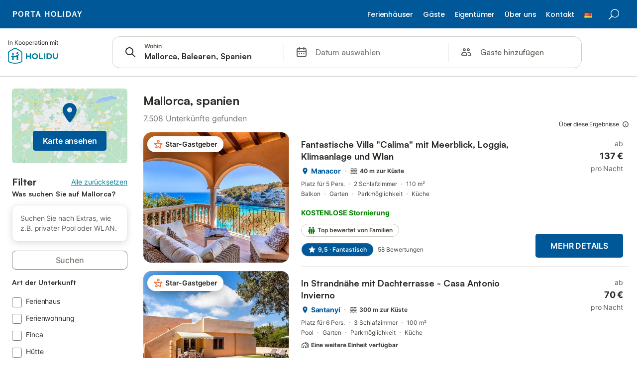

--- FILE ---
content_type: text/html; charset=utf-8
request_url: https://www.portaholiday.de/s/Mallorca--Spanien?propertyType=FINCA&includeOfferIds=14126178
body_size: 176251
content:

<!DOCTYPE html>
<html lang="de-DE" dir="ltr" data-page-id="SEARCH_PAGE" data-page-event-action="SEARCH_PAGE" class="is-desktop">
  <head>
    <script>window.renderedAt=1769536733555</script>
    <script src="https://cdnjs.cloudflare.com/polyfill/v3/polyfill.min.js?features=AbortController%2CResizeObserver%2Csmoothscroll%2Ces2020"></script>
    <script defer src="https://cdn.jsdelivr.net/npm/@thumbmarkjs/thumbmarkjs/dist/thumbmark.umd.js"></script>
    <script defer>
      // Thumbmark initialization - deferred to avoid blocking page rendering
      if (typeof ThumbmarkJS !== 'undefined') {
        ThumbmarkJS.getFingerprint().then(
          function(fp) { window.thumbmark = fp }
        );
      }
    </script>
    <script>
      !function(){if('PerformanceLongTaskTiming' in window){var g=window.__tti={e:[]}; g.o=new PerformanceObserver(function(l){g.e=g.e.concat(l.getEntries())}); g.o.observe({entryTypes:['longtask']})}}();
    </script>

    

    <meta charset="utf-8">
    <meta name="referrer" content="origin">
    <meta name="viewport" content="width=device-width, initial-scale=1, minimum-scale=1, maximum-scale=1, viewport-fit=cover">
    <meta name="X-UA-Compatible" content="IE=edge">
    <meta http-equiv="pragma" content="no-cache">
    <meta http-equiv="cache-control" content="no-cache,must-revalidate">
    <meta http-equiv="expires" content="0">
    <meta http-equiv="x-dns-prefetch-control" content="on">
    <meta property="og:type" content="website">
    <meta name="format-detection" content="telephone=no">

    <link rel="home" href="/">

    

    <meta name="author" content="portaholiday.de"><meta name="copyright" content="portaholiday.de"><meta  content="portaholiday.de" itemprop="name"><meta name="twitter:card" content="app"><meta name="twitter:site" content="@holidu"><meta name="twitter:app:name:iphone" content="Holidu"><meta name="twitter:app:id:iphone" content="1102400164"><meta name="twitter:app:url:iphone" content="holidu:&#x2F;&#x2F;"><meta name="twitter:app:id:googleplay" content="com.holidu.holidu"><meta name="p:domain_verify" content="01a1a1e09e216e742cabfce26fbabbe4">

    <link rel="apple-touch-icon" type="" sizes="76x76" href="https://assets.holidu.com/assets/images/favicons/portaholiday-touch-icon-ipad.png"><link rel="apple-touch-icon" type="" sizes="120x120" href="https://assets.holidu.com/assets/images/favicons/portaholiday-touch-icon-iphone-retina.png"><link rel="apple-touch-icon" type="" sizes="152x152" href="https://assets.holidu.com/assets/images/favicons/portaholiday-touch-icon-ipad-retina.png"><link rel="apple-touch-icon" type="" sizes="" href="https://assets.holidu.com/assets/images/favicons/portaholiday-touch-icon-iphone.png"><link rel="icon" type="" sizes="" href="https://assets.holidu.com/assets/images/favicons/portaholiday-touch-icon-ipad-retina.png">

    <link rel="preconnect" crossorigin="" href="https://www.google-analytics.com" />
    <link rel="preconnect" crossorigin="" href="https://api.holidu.com" />
    <link rel="preconnect" crossorigin="" href="https://www.googletagmanager.com" />
    <link rel="preconnect" crossorigin="" href="https://cdn.taboola.com" />
    <link rel="preconnect" crossorigin="" href="https://bat.bing.com" />
    <link rel="preconnect" crossorigin="" href="https://connect.facebook.net" />
    <link rel="preconnect" crossorigin="" href="https://assets.holidu.com" />
    <link rel="preconnect" crossorigin="" href="https://static.holidu.com" />
    

    
    <script>
        window.process = window.process || {};
        window.process.env = window.process.env || {};
        window.process.env.IS_CLIENT = true;
    </script>
    
    <link href='https://assets.holidu.com/assets/styles/index.v4.1936.0.css' rel='stylesheet' type='text/css'>
    <link href='https://assets.holidu.com/assets/styles/tailwind.v4.1936.0.css' rel='stylesheet' type='text/css'><link href='https://assets.holidu.com/assets/styles/portaholiday.v4.1936.0.css' rel='stylesheet' type='text/css'>

    <title data-rh="true">Top Ferienhäuser &amp; Ferienwohnungen auf Mallorca ᐅ sofort buchbar</title>
    
    <meta data-rh="true" name="application-name" content="Top Ferienhäuser &amp; Ferienwohnungen auf Mallorca ᐅ sofort buchbar"/><meta data-rh="true" name="robots" content="noindex, nofollow"/><meta data-rh="true" name="description" content=" Ferienwohnungen &amp; Ferienhäuser auf Mallorca ab € ✓ Größte Auswahl &amp; beste Preise ✓ Bis zu 55% sparen ✓ Einfach vergleichen &amp; buchen ✓"/><meta data-rh="true" property="og:title" content="Top Ferienhäuser &amp; Ferienwohnungen auf Mallorca ᐅ sofort buchbar"/><meta data-rh="true" property="og:image" content="https://static.holidu.com/region/25668/l/800.jpg"/><meta data-rh="true" property="og:description" content=" Ferienwohnungen &amp; Ferienhäuser auf Mallorca ab € ✓ Größte Auswahl &amp; beste Preise ✓ Bis zu 55% sparen ✓ Einfach vergleichen &amp; buchen ✓"/><meta data-rh="true" name="twitter:title" content="Top Ferienhäuser &amp; Ferienwohnungen auf Mallorca ᐅ sofort buchbar"/><meta data-rh="true" name="twitter:description" content=" Ferienwohnungen &amp; Ferienhäuser auf Mallorca ab € ✓ Größte Auswahl &amp; beste Preise ✓ Bis zu 55% sparen ✓ Einfach vergleichen &amp; buchen ✓"/><meta data-rh="true" name="twitter:image" content="https://static.holidu.com/region/25668/l/800.jpg"/>
    <link data-rh="true" rel="canonical" href="https://www.portaholiday.de/s/Mallorca--Balearen--Spanien"/><link data-rh="true" rel="alternate" hrefLang="de-DE" href="https://www.holidu.de/s/Mallorca--Balearen--Spanien"/><link data-rh="true" rel="alternate" hrefLang="en-US" href="https://www.holidu.com/s/Majorca--Balearic-Islands--Spain"/><link data-rh="true" rel="alternate" hrefLang="fr-FR" href="https://www.holidu.fr/s/Majorque--Îles-Baléares--Espagne"/><link data-rh="true" rel="alternate" hrefLang="de-AT" href="https://www.holidu.at/s/Mallorca--Balearen--Spanien"/><link data-rh="true" rel="alternate" hrefLang="de-CH" href="https://www.holidu.ch/s/Mallorca--Balearen--Spanien"/><link data-rh="true" rel="alternate" hrefLang="es-ES" href="https://www.holidu.es/s/Mallorca--Islas-Baleares--España"/><link data-rh="true" rel="alternate" hrefLang="en-GB" href="https://www.holidu.co.uk/s/Majorca--Balearic-Islands--Spain"/><link data-rh="true" rel="alternate" hrefLang="nl-NL" href="https://www.holidu.nl/s/Mallorca--Balearen--Spanje"/><link data-rh="true" rel="alternate" hrefLang="da-DK" href="https://www.holidu.dk/s/Mallorca--Baleariske-Øer--Spanien"/><link data-rh="true" rel="alternate" hrefLang="it-IT" href="https://www.holidu.it/s/Maiorca--Isole-Baleari--Spagna"/><link data-rh="true" rel="alternate" hrefLang="fr-BE" href="https://www.holidu.be/s/Majorque--Îles-Baléares--Espagne"/><link data-rh="true" rel="alternate" hrefLang="nb-NO" href="https://www.holidu.no/s/Mallorca--Balearene--Spania"/><link data-rh="true" rel="alternate" hrefLang="sv-SE" href="https://www.holidu.se/s/Mallorca--Balearerna--Spanien"/><link data-rh="true" rel="alternate" hrefLang="pl-PL" href="https://www.holidu.pl/s/Majorka--Baleary--Hiszpania"/><link data-rh="true" rel="alternate" hrefLang="pt-PT" href="https://www.holidu.pt/s/Maiorca--Baleares--Espanha"/><link data-rh="true" rel="alternate" hrefLang="en-AU" href="https://www.holidu.com.au/s/Majorca--Balearic-Islands--Spain"/><link data-rh="true" rel="alternate" hrefLang="en-IE" href="https://www.holidu.ie/s/Majorca--Balearic-Islands--Spain"/>
    
  

    

    
      <link rel="preload" href="https://assets.holidu.com/assets/fonts/Optimised/Inter-Regular-Latin.woff2" as="font" type="font/woff2" crossorigin>
      <link rel="preload" href="https://assets.holidu.com/assets/fonts/Optimised/Satoshi-Variable.woff2" as="font" type="font/woff2" crossorigin>
      <script type="text/javascript">

      /**
      * Loads fonts asynchronously and adds CSS classes to the document's root element
      * based on the loading status of the fonts.
      * If the fonts have already been loaded, adds 'FullyLoadedFont' class.
      * If the fonts have not been loaded, loads the fonts and adds 'FastLoadedFont' class
      * during the initial loading and 'FullyLoadedFont' class once all fonts are loaded.
      * Based on https://css-tricks.com/the-best-font-loading-strategies-and-how-to-execute-them/#loading-fonts-with-self-hosted-fonts
      */
      function loadFonts () {
        if (sessionStorage.fontsLoaded) {
          document.documentElement.classList.add('FullyLoadedFont')
          return
        }

        if ('fonts' in document) {
          document.fonts.load('1em InterInitial')
          .then(() => {
            document.documentElement.classList.add('FastLoadedFont')

            // Load all font weights immediately (non-optimized mode)
            Promise.all([
              document.fonts.load('400 1em Inter'),
              document.fonts.load('500 1em Inter'),
              document.fonts.load('600 1em Inter'),
              document.fonts.load('700 1em Inter'),
              // Satoshi fonts for titles (experiment-based loading)
              document.fonts.load('400 1em Satoshi'),
              document.fonts.load('500 1em Satoshi'),
              document.fonts.load('600 1em Satoshi'),
              document.fonts.load('700 1em Satoshi'),
            ]).then(() => {
              document.documentElement.classList.remove('FastLoadedFont')
              document.documentElement.classList.add('FullyLoadedFont')

              sessionStorage.fontsLoaded = true
            })
          })
        }
      }

      loadFonts()
      </script>
    

    

    
    <style>
      
    .is-hidden-on-whitelabel {
      display: none;
    }

    .keep-blue {
      color: #00809d;
    }

    .keep-links-blue a {
      color: #00809d;
    }

    .keep-links-blue span.clickable {
      color: #00809d;
    }

    .WL--AppBanner {
      display: none;
    }
  
      .is-hidden-on-eb-whitelabel {
        display: none;
      }
    
      .WL--Navbar {
        display: none;
      }
    
      html[data-page-id='SEARCH_PAGE'] .WL--Navbar {
        display: none;
      }
    
    .WL--Navbar-AccountFeature {
      display: none;
    }
  
      .WL--StickySearchComponent {
        position: relative;
        margin-top: 0;
      }
      .WL--StickySidebarFilter {
        top: 1rem;
      }
    
  .WL--Navbar {
    background: white;
    box-shadow: none;
    border-bottom: 1px solid #dadada;
  }

  .WL--Navbar--CurrentSearchDetails,
  .WL--Navbar--ContactInfo,
  .WL--Navbar--ContactInfo > a {
    color: #1d1d1d;
  }

  .WL--Navbar-BackButton svg > path {
    fill: #1d1d1d;
  }

  .WL--Navbar-HelpButton {
    color: #1d1d1d;
  }

  .WL--Navbar-HelpButton svg path[fill='currentColor'] {
    fill: #1d1d1d;
  }

  .WL--Navbar-BurgerMenu {
    fill: #1d1d1d;
  }

  .WL--Navbar-BurgerMenu svg > path {
    fill: #1d1d1d;
  }

  .WL--petsAllowedLabel {
    color: #1d1d1d !important;
  }

  .WL--petsAllowedCheckbox rect {
    stroke: #646464 !important;
  }

      .WL--StickySearch--Logo--Cooperation {
        display: flex;
      }
    
    </style>

    
  </head>

  <body>

    

    <main id="main">
      <div id="whitelabelHeader" style="position: relative" class="z-SearchWhitelabelHeader">
        <head>
  <meta charset="utf-8">
    <link href="https://fonts.googleapis.com/css?family=Poppins:300,400,400i,500,600,700,800&amp;display=swap" rel="stylesheet">   
  <style>
    @import "https://www.portaholiday.de/holidu/bootstrapcustom.min.css";
    @import "https://www.portaholiday.de/holidu/header/vendors.css";
  </style>
</head>


<div class="bootstrapiso">
	<header class="header mm-slideout sticky">
		<div id="logo">
			<a href="https://www.portaholiday.de">
				<img src="https://www.portaholiday.de/img/porta-holiday-logo.svg" width="150" height="36" data-retina="true" alt="Porta Holiday" class="logo_normal">
				<img src="https://www.portaholiday.de/img/porta-holiday-logo.svg" width="150" height="36" data-retina="true" alt="Porta Holiday" class="logo_sticky">
			</a>
		</div>
		<ul id="top_menu">
        	<li></li>
            <li><a href="https://www.portaholiday.de" id="suche_menue" class="login" title="Suche">Suche</a></li>
		</ul>
		<!-- /top_menu -->
		<a href="#menu" class="btn_mobile">
			<div class="hamburger hamburger--spin" id="hamburger">
				<div class="hamburger-box">
					<div class="hamburger-inner"></div>
				</div>
			</div>
		</a>
    <a href="#menu" class="btn_mobile" id="close" style="display:none;position: absolute; top:10px;right:20px; z-index:9999999;">X</a>
    
		<nav id="menu" class="main-menu">
			<ul>
     <!--<li><span><a href="https://www.portaholiday.de/mallorca/reduziert/" title="Angebote">Angebote %</a></span></li>				-->
     <li><span><a href="#" title="Ferienhäuser">Ferienhäuser</a></span>
					<ul>
						<li><a href="https://www.portaholiday.de/mallorca/fincas/" title="Alle Fincas auf Mallorca mieten">Fincas auf Mallorca mieten</a></li>
						<li><a href="https://www.portaholiday.de/mallorca/ferienhaeuser/" title="Alle Ferienhäuser auf Mallorca mieten">Ferienhäuser auf Mallorca  mieten</a></li>
						<li><a href="https://www.portaholiday.de/mallorca/villen/" title="Alle Villen auf Mallorca mieten">Villen auf Mallorca mieten</a></li>
						<li><a href="https://www.portaholiday.de/mallorca/ferienwohnungen/" title="Alle Ferienwohnungen auf Mallorca mieten">Ferienwohnungen auf Mallorca</a></li>						                        
						<li><a href="https://www.portaholiday.de/menorca/" title="Ferienhäuser auf Menorca mieten">Ferienhäuser auf Menorca</a></li>
						<li><a href="https://www.portaholiday.de/ibiza/" title="Ferienhäuser auf Ibiza mieten">Ferienhäuser auf Ibiza</a></li>
						<li><a href="https://www.portaholiday.de/formentera/" title="Ferienhäuser auf Formentera mieten">Ferienhäuser auf Formentera</a></li>
						<li><a href="https://www.portaholiday.de/valencia/" title="Ferienhäuser in Valencia mieten">Ferienhäuser in Valencia</a></li>
					</ul>
				</li>

				<li><span><a href="#" title="Service">Gäste</a></span>
					<ul>
						<!--<li><a href="https://www.portaholiday.de/sicher-buchen.html" title="Sicher buchen">Sicher buchen</a></li>-->
						<li><a href="https://www.portaholiday.de/faq.html" title="FAQ">Häufige Fragen (FAQ)</a></li>
						<li><a href="https://www.portaholiday.de/kundenstimmen.html" title="Kundenstimmen">Kundenstimmen</a></li>
						<li><a href="https://www.portaholiday.de/service-gaeste.html" title="Attraktive Zusatzleistungen">Zusatzleistungen</a></li>
      <li><a href="https://www.portaholiday.de/straende/mallorca/" title="Strände auf Mallorca">Strände auf Mallorca</a></li>                        	
					</ul>
				</li>
				<li><span><a href="#" title="Propietarios / Eigentümer">Eigentümer</a></span>
					<ul>
						<li><a href="https://www.portaholiday.de/ferienvermietung.html" title="Ferienvermietung">Ferienvermietung</a></li>
						<li><a href="https://www.porta-mallorquina.de/" title="Immobilienverkauf" target="_blank" rel="noopener">Immobilienverkauf</a></li>
            <li><a href="https://www.porta-mallorquina.de/vermieten.html" title="Langzeitmiete" target="_blank" rel="noopener">Langzeitmiete</a></li>
					</ul>
				</li>
				<li><span><a href="#" title="Über uns">Über uns</a></span>
					<ul>
						<li><a href=https://www.portaholiday.de"/unternehmen.html" title="Unternehmen">Unternehmen</a></li>
					<!--	<li><a href="/kundenstimmen.html" title="Bewertungen">Bewertungen</a></li>-->
						<li><a href="https://www.portaholiday.de/stellenangebote.html" title="Stellenangebote">Stellenangebote</a></li>
      <li><a href="https://www.portaholiday.de/newsletter.html" title="Newsletter">Newsletter</a></li>
      <li><a target="_blank" href="https://www.portaholiday.de/blog/" title="Blog">Blog</a></li>
					</ul>
				</li>
				<li><span><a href="https://www.portaholiday.de/kontakt.html" title="Kontakt">Kontakt</a></span></li>
				<!--<li><span><a href="/propietario.html" title="Eigentümer">Eigentümer</a></span></li>-->
                <li><span><a href="#" title="deutsch"><img src="https://www.portaholiday.de/img/fahne_de.gif" alt="Deutsch - Porta Holiday"></a></span>
<ul>
    <li>
      <a href="https://www.portaholiday.de" title="deutsch" rel="noopener">
        <img src="https://www.portaholiday.de/img/fahne_de.gif" alt="Deutsch - Porta Holiday">
        <span>Deutsch</span>
      </a>
    </li>
    <li>
      <a href="https://www.portaholiday.com" title="englisch" rel="noopener">
        <img src="https://www.portaholiday.de/img/fahne_uk.gif" alt="English - Porta Holiday">
        <span>Englisch</span>
      </a>
    </li>
    <li>
      <a href="https://www.portaholiday.es" title="spanisch" rel="noopener">
        <img src="https://www.portaholiday.de/img/fahne_es.gif" alt="Spanisch - Porta Holiday">
        <span>Spanisch</span>
      </a>
    </li>
</ul>
				</li>
			</ul>
		</nav>
	</header>
</div>
       </div>
      <div id="root"><div></div><div class="sticky top-0 z-50 w-full"><div class="absolute top-0 z-50 w-full transition-all duration-200 bg-white-100" style="border-bottom-left-radius:30% 30px;border-bottom-right-radius:30% 30px;height:6.25rem"></div></div><div class="WL--Navbar flex w-full items-center justify-center z-SearchNavbarBase bg-primary h-[3.25rem]"><div class="flex max-w-[80rem] items-center justify-between pl-m pr-xs -mb-s  w-full"><a href="/s" class="flex h-[2.25rem] w-[12.375rem] rounded ring-offset-primary justify-start" aria-label="Holidu Logo"><div class="WL--Logo--Cooperation hidden h-full w-full flex-col justify-center pb-xxs"><div class="tracking-tight whitespace-no-wrap mb-xxxs text-xs text-grey-black">In Kooperation mit</div><svg viewBox="0 0 162 50" fill="none" xmlns="http://www.w3.org/2000/svg" class="WL--Logo--Cooperation--Svg"><path d="M32.452 18.8653C31.2165 20.2552 29.2431 20.5566 28.0591 19.5519C26.8751 18.5472 26.9093 16.6047 28.1449 15.2148C29.3804 13.825 31.3538 13.5235 32.5378 14.5283C33.7218 15.533 33.6874 17.4755 32.452 18.8653Z" class="fill-current"></path><path d="M18.2761 24.0495V16.5398C18.2761 16.4504 18.2585 16.3619 18.2243 16.2793C18.1901 16.1967 18.1399 16.1217 18.0767 16.0585C18.0135 15.9953 17.9385 15.9452 17.8559 15.911C17.7734 15.8768 17.6849 15.8592 17.5955 15.8592H14.1498C14.0605 15.8592 13.972 15.8768 13.8894 15.911C13.8068 15.9452 13.7318 15.9953 13.6686 16.0585C13.6054 16.1217 13.5553 16.1967 13.5211 16.2793C13.4868 16.3619 13.4692 16.4504 13.4692 16.5398V24.0478C15.0694 24.1635 16.6758 24.1641 18.2761 24.0495Z" class="fill-current"></path><path d="M35.1581 20.3491C35.2179 20.3932 35.2681 20.4491 35.3054 20.5134L35.8781 21.5054C35.945 21.6201 35.9767 21.752 35.9693 21.8847C35.9619 22.0173 35.9156 22.1448 35.8363 22.2514C34.9189 23.4661 33.868 24.5738 32.7032 25.5538V38.2619C32.7032 38.3513 32.6856 38.4398 32.6514 38.5223C32.6172 38.6049 32.5671 38.6799 32.5039 38.7431C32.4407 38.8063 32.3657 38.8565 32.2831 38.8907C32.2005 38.9249 32.112 38.9425 32.0226 38.9425H28.577C28.3965 38.9425 28.2234 38.8708 28.0958 38.7431C27.9681 38.6155 27.8964 38.4424 27.8964 38.2619V28.5592C24.8756 29.8985 21.5717 30.4736 18.276 30.2338V38.262C18.276 38.3514 18.2584 38.4399 18.2242 38.5224C18.19 38.605 18.1399 38.68 18.0767 38.7433C18.0135 38.8065 17.9385 38.8566 17.8559 38.8908C17.7733 38.925 17.6848 38.9426 17.5954 38.9426H14.1498C13.9693 38.9426 13.7962 38.8709 13.6685 38.7433C13.5409 38.6156 13.4692 38.4425 13.4692 38.262V29.2983C12.2666 28.9068 11.1036 28.4026 9.99579 27.7924C9.91618 27.7486 9.8461 27.6895 9.78965 27.6183C9.7332 27.5471 9.69151 27.4654 9.66702 27.378C9.64253 27.2905 9.63573 27.199 9.64702 27.1089C9.65832 27.0188 9.68748 26.9318 9.73279 26.8531L10.2572 25.9448C10.3258 25.8266 10.4284 25.7318 10.5516 25.6727C10.6748 25.6136 10.813 25.593 10.9481 25.6135C19.1921 26.842 27.5983 24.9611 34.5327 20.3365C34.5943 20.2948 34.6637 20.2663 34.7368 20.2527C34.8099 20.239 34.885 20.2405 34.9575 20.2571C35.0299 20.2737 35.0982 20.305 35.1581 20.3491Z" class="fill-current"></path><path fill-rule="evenodd" clip-rule="evenodd" d="M26.6133 0.984156L42.6541 10.2452C44.8932 11.5379 46.177 13.6866 46.1765 16.1402L46.1708 40.1068C46.1825 41.4224 45.8005 42.7115 45.0739 43.8084C44.3473 44.9052 43.3094 45.7598 42.0934 46.2622C30.3646 51.2458 15.7984 51.2457 4.08116 46.2631C2.86572 45.7604 1.8283 44.9058 1.10212 43.8091C0.375945 42.7124 -0.0058372 41.4237 0.00580256 40.1085L1.46493e-07 16.1402C-0.000500738 13.6864 1.28348 11.5379 3.52249 10.2452L19.5631 0.984156C21.8362 -0.327882 24.3399 -0.328222 26.6133 0.984156ZM42.6656 42.2146C43.0794 41.5902 43.2942 40.855 43.2815 40.106L43.2871 16.1395C43.2874 14.7054 42.5691 13.5323 41.2094 12.7473L25.1686 3.48635C23.7687 2.67803 22.4072 2.67824 21.0078 3.48635L4.96714 12.7473C3.60746 13.5323 2.88896 14.7054 2.88928 16.1395L2.8951 40.1078C2.88235 40.8566 3.09695 41.5915 3.51055 42.2158C3.92416 42.84 4.51734 43.3241 5.21179 43.6043C16.233 48.2911 29.9322 48.2902 40.9634 43.6031C41.6582 43.3231 42.2517 42.839 42.6656 42.2146Z" class="fill-current"></path><path d="M74.3036 18.2799V34.5085C74.3036 34.6817 74.2348 34.8478 74.1123 34.9703C73.9898 35.0928 73.8237 35.1616 73.6505 35.1616H70.8986C70.7254 35.1616 70.5593 35.0928 70.4368 34.9703C70.3143 34.8478 70.2455 34.6817 70.2455 34.5085V27.9725H61.779V34.5085C61.779 34.6817 61.7102 34.8478 61.5877 34.9703C61.4653 35.0928 61.2991 35.1616 61.1259 35.1616H58.3741C58.2008 35.1616 58.0347 35.0928 57.9122 34.9703C57.7898 34.8478 57.7209 34.6817 57.7209 34.5085V18.2799C57.7209 18.1067 57.7898 17.9406 57.9122 17.8181C58.0347 17.6956 58.2008 17.6268 58.3741 17.6268H61.1259C61.2991 17.6268 61.4653 17.6956 61.5877 17.8181C61.7102 17.9406 61.779 18.1067 61.779 18.2799V24.5405H70.2455V18.2799C70.2455 18.1067 70.3143 17.9406 70.4368 17.8181C70.5593 17.6956 70.7254 17.6268 70.8986 17.6268H73.6505C73.8237 17.6268 73.9898 17.6956 74.1123 17.8181C74.2348 17.9406 74.3036 18.1067 74.3036 18.2799Z" class="fill-current"></path><path fill-rule="evenodd" clip-rule="evenodd" d="M87.0023 17.3264C81.4663 17.3264 77.4082 21.1839 77.4082 26.3941C77.4082 31.6044 81.4663 35.4624 87.0023 35.4624C92.5129 35.4624 96.5965 31.6298 96.5965 26.3941C96.5965 21.159 92.5129 17.3264 87.0023 17.3264ZM87.0023 20.7833C90.1334 20.7833 92.488 23.0625 92.488 26.3941C92.488 29.7258 90.1334 32.0055 87.0023 32.0055C83.8708 32.0055 81.5162 29.7257 81.5162 26.3941C81.5162 23.0625 83.8708 20.7833 87.0023 20.7833Z" class="fill-current"></path><path d="M100.356 17.6268H103.108C103.281 17.6268 103.448 17.6956 103.57 17.8181C103.693 17.9406 103.761 18.1067 103.761 18.2799V31.8549H112.735C112.909 31.8549 113.075 31.9237 113.197 32.0462C113.32 32.1686 113.389 32.3348 113.389 32.508V34.5084C113.389 34.6816 113.32 34.8477 113.197 34.9702C113.075 35.0927 112.909 35.1615 112.735 35.1615H100.356C100.183 35.1615 100.017 35.0927 99.8947 34.9702C99.7722 34.8477 99.7034 34.6816 99.7034 34.5084V18.2799C99.7034 18.1067 99.7722 17.9406 99.8947 17.8181C100.017 17.6956 100.183 17.6268 100.356 17.6268Z" class="fill-current"></path><path d="M119.691 17.6268H116.939C116.766 17.6268 116.6 17.6956 116.477 17.8181C116.355 17.9406 116.286 18.1067 116.286 18.2799V34.5085C116.286 34.6817 116.355 34.8478 116.477 34.9703C116.6 35.0928 116.766 35.1616 116.939 35.1616H119.691C119.864 35.1616 120.03 35.0928 120.153 34.9703C120.275 34.8478 120.344 34.6817 120.344 34.5085V18.2799C120.344 18.1067 120.275 17.9406 120.153 17.8181C120.03 17.6956 119.864 17.6268 119.691 17.6268Z" class="fill-current"></path><path fill-rule="evenodd" clip-rule="evenodd" d="M124.404 18.2799C124.404 18.1067 124.473 17.9406 124.595 17.8181C124.718 17.6956 124.884 17.6268 125.057 17.6268H132.463C138.2 17.6268 141.936 21.0837 141.936 26.3942C141.936 31.7047 138.2 35.1615 132.463 35.1615H125.057C124.884 35.1615 124.718 35.0927 124.595 34.9702C124.473 34.8477 124.404 34.6816 124.404 34.5084V18.2799ZM132.295 31.8299C135.777 31.8299 137.859 29.7507 137.859 26.3941C137.859 23.0376 135.777 20.9584 132.295 20.9584H128.462V31.8299H132.295Z" class="fill-current"></path><path d="M145.04 18.2799V27.4465C145.04 32.6068 148.347 35.4624 153.332 35.4624C158.316 35.4624 161.623 32.6068 161.623 27.4465V18.2799C161.623 18.1942 161.606 18.1092 161.573 18.03C161.54 17.9508 161.492 17.8788 161.432 17.8181C161.371 17.7575 161.299 17.7094 161.22 17.6765C161.141 17.6437 161.056 17.6268 160.97 17.6268H158.268C158.095 17.6268 157.929 17.6956 157.807 17.8181C157.684 17.9406 157.615 18.1067 157.615 18.2799V27.2958C157.615 30.6274 155.837 32.0055 153.357 32.0055C150.902 32.0055 149.098 30.6274 149.098 27.2958V18.2799C149.098 18.1067 149.03 17.9406 148.907 17.8181C148.785 17.6956 148.618 17.6268 148.445 17.6268H145.693C145.52 17.6268 145.354 17.6956 145.232 17.8181C145.109 17.9406 145.04 18.1067 145.04 18.2799Z" class="fill-current"></path></svg></div><svg viewBox="0 0 162 50" fill="none" xmlns="http://www.w3.org/2000/svg" class="WL--Logo--Regular is-hidden-on-whitelabel text-white-100"><path d="M32.452 18.8653C31.2165 20.2552 29.2431 20.5566 28.0591 19.5519C26.8751 18.5472 26.9093 16.6047 28.1449 15.2148C29.3804 13.825 31.3538 13.5235 32.5378 14.5283C33.7218 15.533 33.6874 17.4755 32.452 18.8653Z" class="fill-current"></path><path d="M18.2761 24.0495V16.5398C18.2761 16.4504 18.2585 16.3619 18.2243 16.2793C18.1901 16.1967 18.1399 16.1217 18.0767 16.0585C18.0135 15.9953 17.9385 15.9452 17.8559 15.911C17.7734 15.8768 17.6849 15.8592 17.5955 15.8592H14.1498C14.0605 15.8592 13.972 15.8768 13.8894 15.911C13.8068 15.9452 13.7318 15.9953 13.6686 16.0585C13.6054 16.1217 13.5553 16.1967 13.5211 16.2793C13.4868 16.3619 13.4692 16.4504 13.4692 16.5398V24.0478C15.0694 24.1635 16.6758 24.1641 18.2761 24.0495Z" class="fill-current"></path><path d="M35.1581 20.3491C35.2179 20.3932 35.2681 20.4491 35.3054 20.5134L35.8781 21.5054C35.945 21.6201 35.9767 21.752 35.9693 21.8847C35.9619 22.0173 35.9156 22.1448 35.8363 22.2514C34.9189 23.4661 33.868 24.5738 32.7032 25.5538V38.2619C32.7032 38.3513 32.6856 38.4398 32.6514 38.5223C32.6172 38.6049 32.5671 38.6799 32.5039 38.7431C32.4407 38.8063 32.3657 38.8565 32.2831 38.8907C32.2005 38.9249 32.112 38.9425 32.0226 38.9425H28.577C28.3965 38.9425 28.2234 38.8708 28.0958 38.7431C27.9681 38.6155 27.8964 38.4424 27.8964 38.2619V28.5592C24.8756 29.8985 21.5717 30.4736 18.276 30.2338V38.262C18.276 38.3514 18.2584 38.4399 18.2242 38.5224C18.19 38.605 18.1399 38.68 18.0767 38.7433C18.0135 38.8065 17.9385 38.8566 17.8559 38.8908C17.7733 38.925 17.6848 38.9426 17.5954 38.9426H14.1498C13.9693 38.9426 13.7962 38.8709 13.6685 38.7433C13.5409 38.6156 13.4692 38.4425 13.4692 38.262V29.2983C12.2666 28.9068 11.1036 28.4026 9.99579 27.7924C9.91618 27.7486 9.8461 27.6895 9.78965 27.6183C9.7332 27.5471 9.69151 27.4654 9.66702 27.378C9.64253 27.2905 9.63573 27.199 9.64702 27.1089C9.65832 27.0188 9.68748 26.9318 9.73279 26.8531L10.2572 25.9448C10.3258 25.8266 10.4284 25.7318 10.5516 25.6727C10.6748 25.6136 10.813 25.593 10.9481 25.6135C19.1921 26.842 27.5983 24.9611 34.5327 20.3365C34.5943 20.2948 34.6637 20.2663 34.7368 20.2527C34.8099 20.239 34.885 20.2405 34.9575 20.2571C35.0299 20.2737 35.0982 20.305 35.1581 20.3491Z" class="fill-current"></path><path fill-rule="evenodd" clip-rule="evenodd" d="M26.6133 0.984156L42.6541 10.2452C44.8932 11.5379 46.177 13.6866 46.1765 16.1402L46.1708 40.1068C46.1825 41.4224 45.8005 42.7115 45.0739 43.8084C44.3473 44.9052 43.3094 45.7598 42.0934 46.2622C30.3646 51.2458 15.7984 51.2457 4.08116 46.2631C2.86572 45.7604 1.8283 44.9058 1.10212 43.8091C0.375945 42.7124 -0.0058372 41.4237 0.00580256 40.1085L1.46493e-07 16.1402C-0.000500738 13.6864 1.28348 11.5379 3.52249 10.2452L19.5631 0.984156C21.8362 -0.327882 24.3399 -0.328222 26.6133 0.984156ZM42.6656 42.2146C43.0794 41.5902 43.2942 40.855 43.2815 40.106L43.2871 16.1395C43.2874 14.7054 42.5691 13.5323 41.2094 12.7473L25.1686 3.48635C23.7687 2.67803 22.4072 2.67824 21.0078 3.48635L4.96714 12.7473C3.60746 13.5323 2.88896 14.7054 2.88928 16.1395L2.8951 40.1078C2.88235 40.8566 3.09695 41.5915 3.51055 42.2158C3.92416 42.84 4.51734 43.3241 5.21179 43.6043C16.233 48.2911 29.9322 48.2902 40.9634 43.6031C41.6582 43.3231 42.2517 42.839 42.6656 42.2146Z" class="fill-current"></path><path d="M74.3036 18.2799V34.5085C74.3036 34.6817 74.2348 34.8478 74.1123 34.9703C73.9898 35.0928 73.8237 35.1616 73.6505 35.1616H70.8986C70.7254 35.1616 70.5593 35.0928 70.4368 34.9703C70.3143 34.8478 70.2455 34.6817 70.2455 34.5085V27.9725H61.779V34.5085C61.779 34.6817 61.7102 34.8478 61.5877 34.9703C61.4653 35.0928 61.2991 35.1616 61.1259 35.1616H58.3741C58.2008 35.1616 58.0347 35.0928 57.9122 34.9703C57.7898 34.8478 57.7209 34.6817 57.7209 34.5085V18.2799C57.7209 18.1067 57.7898 17.9406 57.9122 17.8181C58.0347 17.6956 58.2008 17.6268 58.3741 17.6268H61.1259C61.2991 17.6268 61.4653 17.6956 61.5877 17.8181C61.7102 17.9406 61.779 18.1067 61.779 18.2799V24.5405H70.2455V18.2799C70.2455 18.1067 70.3143 17.9406 70.4368 17.8181C70.5593 17.6956 70.7254 17.6268 70.8986 17.6268H73.6505C73.8237 17.6268 73.9898 17.6956 74.1123 17.8181C74.2348 17.9406 74.3036 18.1067 74.3036 18.2799Z" class="fill-current"></path><path fill-rule="evenodd" clip-rule="evenodd" d="M87.0023 17.3264C81.4663 17.3264 77.4082 21.1839 77.4082 26.3941C77.4082 31.6044 81.4663 35.4624 87.0023 35.4624C92.5129 35.4624 96.5965 31.6298 96.5965 26.3941C96.5965 21.159 92.5129 17.3264 87.0023 17.3264ZM87.0023 20.7833C90.1334 20.7833 92.488 23.0625 92.488 26.3941C92.488 29.7258 90.1334 32.0055 87.0023 32.0055C83.8708 32.0055 81.5162 29.7257 81.5162 26.3941C81.5162 23.0625 83.8708 20.7833 87.0023 20.7833Z" class="fill-current"></path><path d="M100.356 17.6268H103.108C103.281 17.6268 103.448 17.6956 103.57 17.8181C103.693 17.9406 103.761 18.1067 103.761 18.2799V31.8549H112.735C112.909 31.8549 113.075 31.9237 113.197 32.0462C113.32 32.1686 113.389 32.3348 113.389 32.508V34.5084C113.389 34.6816 113.32 34.8477 113.197 34.9702C113.075 35.0927 112.909 35.1615 112.735 35.1615H100.356C100.183 35.1615 100.017 35.0927 99.8947 34.9702C99.7722 34.8477 99.7034 34.6816 99.7034 34.5084V18.2799C99.7034 18.1067 99.7722 17.9406 99.8947 17.8181C100.017 17.6956 100.183 17.6268 100.356 17.6268Z" class="fill-current"></path><path d="M119.691 17.6268H116.939C116.766 17.6268 116.6 17.6956 116.477 17.8181C116.355 17.9406 116.286 18.1067 116.286 18.2799V34.5085C116.286 34.6817 116.355 34.8478 116.477 34.9703C116.6 35.0928 116.766 35.1616 116.939 35.1616H119.691C119.864 35.1616 120.03 35.0928 120.153 34.9703C120.275 34.8478 120.344 34.6817 120.344 34.5085V18.2799C120.344 18.1067 120.275 17.9406 120.153 17.8181C120.03 17.6956 119.864 17.6268 119.691 17.6268Z" class="fill-current"></path><path fill-rule="evenodd" clip-rule="evenodd" d="M124.404 18.2799C124.404 18.1067 124.473 17.9406 124.595 17.8181C124.718 17.6956 124.884 17.6268 125.057 17.6268H132.463C138.2 17.6268 141.936 21.0837 141.936 26.3942C141.936 31.7047 138.2 35.1615 132.463 35.1615H125.057C124.884 35.1615 124.718 35.0927 124.595 34.9702C124.473 34.8477 124.404 34.6816 124.404 34.5084V18.2799ZM132.295 31.8299C135.777 31.8299 137.859 29.7507 137.859 26.3941C137.859 23.0376 135.777 20.9584 132.295 20.9584H128.462V31.8299H132.295Z" class="fill-current"></path><path d="M145.04 18.2799V27.4465C145.04 32.6068 148.347 35.4624 153.332 35.4624C158.316 35.4624 161.623 32.6068 161.623 27.4465V18.2799C161.623 18.1942 161.606 18.1092 161.573 18.03C161.54 17.9508 161.492 17.8788 161.432 17.8181C161.371 17.7575 161.299 17.7094 161.22 17.6765C161.141 17.6437 161.056 17.6268 160.97 17.6268H158.268C158.095 17.6268 157.929 17.6956 157.807 17.8181C157.684 17.9406 157.615 18.1067 157.615 18.2799V27.2958C157.615 30.6274 155.837 32.0055 153.357 32.0055C150.902 32.0055 149.098 30.6274 149.098 27.2958V18.2799C149.098 18.1067 149.03 17.9406 148.907 17.8181C148.785 17.6956 148.618 17.6268 148.445 17.6268H145.693C145.52 17.6268 145.354 17.6956 145.232 17.8181C145.109 17.9406 145.04 18.1067 145.04 18.2799Z" class="fill-current"></path></svg><div class="WL--Navbar--Logo--Custom hidden bg-contain bg-left-center h-full w-full"></div></a><div class="flex items-center gap-x-xxs"><button data-testid="Navbar__LocaleCurrencySelector" class="WL--Navbar-LocaleCurrencySelector ring-offset-primary p-s tw-reset-button flex cursor-pointer items-center rounded-big text-gray-700 hover:bg-gray-100 hover:text-grey-black active:bg-gray-200 active:text-gray-black ring-offset-white-100"><img alt="flag of Deutsch" class="rounded-small" src="https://assets.holidu.com/assets/images/flags/de-DE.svg" width="22"/><span class="ml-xms text-base font-medium">DE<!-- --> / <!-- -->EUR</span></button><form action="/redirect/prg" target="_blank" class="hidden" method="POST"><input name="to" type="hidden" value="L3BhcnRuZXJz"/></form><a class="WL--Navbar-PartnersLink ring-offset-primary p-s text-base font-medium cursor-pointer relative rounded-big flex-shrink-0 text-gray-700 hover:bg-gray-100 hover:text-grey-black active:bg-gray-200 active:text-grey-black" tabindex="0">Unterkunft vermieten</a><div class="flex gap-x-xxs"><div><button class="WL--Navbar-AccountFeature ring-offset-primary p-s tw-reset-button flex cursor-pointer rounded-big lg:items-center text-gray-700 hover:bg-gray-100 hover:text-gray-black active:bg-gray-200 active:text-gray-black ring-offset-white-100" data-testid="Navbar__DropdownLink-Account"><svg viewBox="0 0 24 24" fill="none" xmlns="http://www.w3.org/2000/svg" class="mr-xxs h-xl w-xl"><path d="M5.85 17.1C6.7 16.45 7.65 15.9375 8.7 15.5625C9.75 15.1875 10.85 15 12 15C13.15 15 14.25 15.1875 15.3 15.5625C16.35 15.9375 17.3 16.45 18.15 17.1C18.7333 16.4167 19.1875 15.6417 19.5125 14.775C19.8375 13.9083 20 12.9833 20 12C20 9.78333 19.2208 7.89583 17.6625 6.3375C16.1042 4.77917 14.2167 4 12 4C9.78333 4 7.89583 4.77917 6.3375 6.3375C4.77917 7.89583 4 9.78333 4 12C4 12.9833 4.1625 13.9083 4.4875 14.775C4.8125 15.6417 5.26667 16.4167 5.85 17.1ZM12 13C11.0167 13 10.1875 12.6625 9.5125 11.9875C8.8375 11.3125 8.5 10.4833 8.5 9.5C8.5 8.51667 8.8375 7.6875 9.5125 7.0125C10.1875 6.3375 11.0167 6 12 6C12.9833 6 13.8125 6.3375 14.4875 7.0125C15.1625 7.6875 15.5 8.51667 15.5 9.5C15.5 10.4833 15.1625 11.3125 14.4875 11.9875C13.8125 12.6625 12.9833 13 12 13ZM12 22C10.6167 22 9.31667 21.7375 8.1 21.2125C6.88333 20.6875 5.825 19.975 4.925 19.075C4.025 18.175 3.3125 17.1167 2.7875 15.9C2.2625 14.6833 2 13.3833 2 12C2 10.6167 2.2625 9.31667 2.7875 8.1C3.3125 6.88333 4.025 5.825 4.925 4.925C5.825 4.025 6.88333 3.3125 8.1 2.7875C9.31667 2.2625 10.6167 2 12 2C13.3833 2 14.6833 2.2625 15.9 2.7875C17.1167 3.3125 18.175 4.025 19.075 4.925C19.975 5.825 20.6875 6.88333 21.2125 8.1C21.7375 9.31667 22 10.6167 22 12C22 13.3833 21.7375 14.6833 21.2125 15.9C20.6875 17.1167 19.975 18.175 19.075 19.075C18.175 19.975 17.1167 20.6875 15.9 21.2125C14.6833 21.7375 13.3833 22 12 22ZM12 20C12.8833 20 13.7167 19.8708 14.5 19.6125C15.2833 19.3542 16 18.9833 16.65 18.5C16 18.0167 15.2833 17.6458 14.5 17.3875C13.7167 17.1292 12.8833 17 12 17C11.1167 17 10.2833 17.1292 9.5 17.3875C8.71667 17.6458 8 18.0167 7.35 18.5C8 18.9833 8.71667 19.3542 9.5 19.6125C10.2833 19.8708 11.1167 20 12 20ZM12 11C12.4333 11 12.7917 10.8583 13.075 10.575C13.3583 10.2917 13.5 9.93333 13.5 9.5C13.5 9.06667 13.3583 8.70833 13.075 8.425C12.7917 8.14167 12.4333 8 12 8C11.5667 8 11.2083 8.14167 10.925 8.425C10.6417 8.70833 10.5 9.06667 10.5 9.5C10.5 9.93333 10.6417 10.2917 10.925 10.575C11.2083 10.8583 11.5667 11 12 11Z" fill="currentColor"></path></svg><span class="font-medium">Konto</span></button></div></div></div></div></div><section class="WL--StickySearchComponent z-SearchStickySearchBar relative w-full md:sticky transition-all duration-300 ease-in-out min-h-[6rem]" style="top:0px"><div class="flex-column relative z-10 ml-auto mr-auto flex w-full max-w-none px-m lg:flex-row lg:items-center bg-transparent py-m shadow-none border-b border-gray-300"><div class="hidden mb-xs flex-col justify-center pb-xxs lg:mr-s WL--StickySearch--Logo--Cooperation lg:mb-0"><div class="tracking-tight whitespace-no-wrap mb-xxxs text-xs text-gray-black">In Kooperation mit</div><svg viewBox="0 0 162 50" fill="none" xmlns="http://www.w3.org/2000/svg" class="WL--StickySearch--Logo--Cooperation--Svg text-clickable"><path d="M32.452 18.8653C31.2165 20.2552 29.2431 20.5566 28.0591 19.5519C26.8751 18.5472 26.9093 16.6047 28.1449 15.2148C29.3804 13.825 31.3538 13.5235 32.5378 14.5283C33.7218 15.533 33.6874 17.4755 32.452 18.8653Z" class="fill-current"></path><path d="M18.2761 24.0495V16.5398C18.2761 16.4504 18.2585 16.3619 18.2243 16.2793C18.1901 16.1967 18.1399 16.1217 18.0767 16.0585C18.0135 15.9953 17.9385 15.9452 17.8559 15.911C17.7734 15.8768 17.6849 15.8592 17.5955 15.8592H14.1498C14.0605 15.8592 13.972 15.8768 13.8894 15.911C13.8068 15.9452 13.7318 15.9953 13.6686 16.0585C13.6054 16.1217 13.5553 16.1967 13.5211 16.2793C13.4868 16.3619 13.4692 16.4504 13.4692 16.5398V24.0478C15.0694 24.1635 16.6758 24.1641 18.2761 24.0495Z" class="fill-current"></path><path d="M35.1581 20.3491C35.2179 20.3932 35.2681 20.4491 35.3054 20.5134L35.8781 21.5054C35.945 21.6201 35.9767 21.752 35.9693 21.8847C35.9619 22.0173 35.9156 22.1448 35.8363 22.2514C34.9189 23.4661 33.868 24.5738 32.7032 25.5538V38.2619C32.7032 38.3513 32.6856 38.4398 32.6514 38.5223C32.6172 38.6049 32.5671 38.6799 32.5039 38.7431C32.4407 38.8063 32.3657 38.8565 32.2831 38.8907C32.2005 38.9249 32.112 38.9425 32.0226 38.9425H28.577C28.3965 38.9425 28.2234 38.8708 28.0958 38.7431C27.9681 38.6155 27.8964 38.4424 27.8964 38.2619V28.5592C24.8756 29.8985 21.5717 30.4736 18.276 30.2338V38.262C18.276 38.3514 18.2584 38.4399 18.2242 38.5224C18.19 38.605 18.1399 38.68 18.0767 38.7433C18.0135 38.8065 17.9385 38.8566 17.8559 38.8908C17.7733 38.925 17.6848 38.9426 17.5954 38.9426H14.1498C13.9693 38.9426 13.7962 38.8709 13.6685 38.7433C13.5409 38.6156 13.4692 38.4425 13.4692 38.262V29.2983C12.2666 28.9068 11.1036 28.4026 9.99579 27.7924C9.91618 27.7486 9.8461 27.6895 9.78965 27.6183C9.7332 27.5471 9.69151 27.4654 9.66702 27.378C9.64253 27.2905 9.63573 27.199 9.64702 27.1089C9.65832 27.0188 9.68748 26.9318 9.73279 26.8531L10.2572 25.9448C10.3258 25.8266 10.4284 25.7318 10.5516 25.6727C10.6748 25.6136 10.813 25.593 10.9481 25.6135C19.1921 26.842 27.5983 24.9611 34.5327 20.3365C34.5943 20.2948 34.6637 20.2663 34.7368 20.2527C34.8099 20.239 34.885 20.2405 34.9575 20.2571C35.0299 20.2737 35.0982 20.305 35.1581 20.3491Z" class="fill-current"></path><path fill-rule="evenodd" clip-rule="evenodd" d="M26.6133 0.984156L42.6541 10.2452C44.8932 11.5379 46.177 13.6866 46.1765 16.1402L46.1708 40.1068C46.1825 41.4224 45.8005 42.7115 45.0739 43.8084C44.3473 44.9052 43.3094 45.7598 42.0934 46.2622C30.3646 51.2458 15.7984 51.2457 4.08116 46.2631C2.86572 45.7604 1.8283 44.9058 1.10212 43.8091C0.375945 42.7124 -0.0058372 41.4237 0.00580256 40.1085L1.46493e-07 16.1402C-0.000500738 13.6864 1.28348 11.5379 3.52249 10.2452L19.5631 0.984156C21.8362 -0.327882 24.3399 -0.328222 26.6133 0.984156ZM42.6656 42.2146C43.0794 41.5902 43.2942 40.855 43.2815 40.106L43.2871 16.1395C43.2874 14.7054 42.5691 13.5323 41.2094 12.7473L25.1686 3.48635C23.7687 2.67803 22.4072 2.67824 21.0078 3.48635L4.96714 12.7473C3.60746 13.5323 2.88896 14.7054 2.88928 16.1395L2.8951 40.1078C2.88235 40.8566 3.09695 41.5915 3.51055 42.2158C3.92416 42.84 4.51734 43.3241 5.21179 43.6043C16.233 48.2911 29.9322 48.2902 40.9634 43.6031C41.6582 43.3231 42.2517 42.839 42.6656 42.2146Z" class="fill-current"></path><path d="M74.3036 18.2799V34.5085C74.3036 34.6817 74.2348 34.8478 74.1123 34.9703C73.9898 35.0928 73.8237 35.1616 73.6505 35.1616H70.8986C70.7254 35.1616 70.5593 35.0928 70.4368 34.9703C70.3143 34.8478 70.2455 34.6817 70.2455 34.5085V27.9725H61.779V34.5085C61.779 34.6817 61.7102 34.8478 61.5877 34.9703C61.4653 35.0928 61.2991 35.1616 61.1259 35.1616H58.3741C58.2008 35.1616 58.0347 35.0928 57.9122 34.9703C57.7898 34.8478 57.7209 34.6817 57.7209 34.5085V18.2799C57.7209 18.1067 57.7898 17.9406 57.9122 17.8181C58.0347 17.6956 58.2008 17.6268 58.3741 17.6268H61.1259C61.2991 17.6268 61.4653 17.6956 61.5877 17.8181C61.7102 17.9406 61.779 18.1067 61.779 18.2799V24.5405H70.2455V18.2799C70.2455 18.1067 70.3143 17.9406 70.4368 17.8181C70.5593 17.6956 70.7254 17.6268 70.8986 17.6268H73.6505C73.8237 17.6268 73.9898 17.6956 74.1123 17.8181C74.2348 17.9406 74.3036 18.1067 74.3036 18.2799Z" class="fill-current"></path><path fill-rule="evenodd" clip-rule="evenodd" d="M87.0023 17.3264C81.4663 17.3264 77.4082 21.1839 77.4082 26.3941C77.4082 31.6044 81.4663 35.4624 87.0023 35.4624C92.5129 35.4624 96.5965 31.6298 96.5965 26.3941C96.5965 21.159 92.5129 17.3264 87.0023 17.3264ZM87.0023 20.7833C90.1334 20.7833 92.488 23.0625 92.488 26.3941C92.488 29.7258 90.1334 32.0055 87.0023 32.0055C83.8708 32.0055 81.5162 29.7257 81.5162 26.3941C81.5162 23.0625 83.8708 20.7833 87.0023 20.7833Z" class="fill-current"></path><path d="M100.356 17.6268H103.108C103.281 17.6268 103.448 17.6956 103.57 17.8181C103.693 17.9406 103.761 18.1067 103.761 18.2799V31.8549H112.735C112.909 31.8549 113.075 31.9237 113.197 32.0462C113.32 32.1686 113.389 32.3348 113.389 32.508V34.5084C113.389 34.6816 113.32 34.8477 113.197 34.9702C113.075 35.0927 112.909 35.1615 112.735 35.1615H100.356C100.183 35.1615 100.017 35.0927 99.8947 34.9702C99.7722 34.8477 99.7034 34.6816 99.7034 34.5084V18.2799C99.7034 18.1067 99.7722 17.9406 99.8947 17.8181C100.017 17.6956 100.183 17.6268 100.356 17.6268Z" class="fill-current"></path><path d="M119.691 17.6268H116.939C116.766 17.6268 116.6 17.6956 116.477 17.8181C116.355 17.9406 116.286 18.1067 116.286 18.2799V34.5085C116.286 34.6817 116.355 34.8478 116.477 34.9703C116.6 35.0928 116.766 35.1616 116.939 35.1616H119.691C119.864 35.1616 120.03 35.0928 120.153 34.9703C120.275 34.8478 120.344 34.6817 120.344 34.5085V18.2799C120.344 18.1067 120.275 17.9406 120.153 17.8181C120.03 17.6956 119.864 17.6268 119.691 17.6268Z" class="fill-current"></path><path fill-rule="evenodd" clip-rule="evenodd" d="M124.404 18.2799C124.404 18.1067 124.473 17.9406 124.595 17.8181C124.718 17.6956 124.884 17.6268 125.057 17.6268H132.463C138.2 17.6268 141.936 21.0837 141.936 26.3942C141.936 31.7047 138.2 35.1615 132.463 35.1615H125.057C124.884 35.1615 124.718 35.0927 124.595 34.9702C124.473 34.8477 124.404 34.6816 124.404 34.5084V18.2799ZM132.295 31.8299C135.777 31.8299 137.859 29.7507 137.859 26.3941C137.859 23.0376 135.777 20.9584 132.295 20.9584H128.462V31.8299H132.295Z" class="fill-current"></path><path d="M145.04 18.2799V27.4465C145.04 32.6068 148.347 35.4624 153.332 35.4624C158.316 35.4624 161.623 32.6068 161.623 27.4465V18.2799C161.623 18.1942 161.606 18.1092 161.573 18.03C161.54 17.9508 161.492 17.8788 161.432 17.8181C161.371 17.7575 161.299 17.7094 161.22 17.6765C161.141 17.6437 161.056 17.6268 160.97 17.6268H158.268C158.095 17.6268 157.929 17.6956 157.807 17.8181C157.684 17.9406 157.615 18.1067 157.615 18.2799V27.2958C157.615 30.6274 155.837 32.0055 153.357 32.0055C150.902 32.0055 149.098 30.6274 149.098 27.2958V18.2799C149.098 18.1067 149.03 17.9406 148.907 17.8181C148.785 17.6956 148.618 17.6268 148.445 17.6268H145.693C145.52 17.6268 145.354 17.6956 145.232 17.8181C145.109 17.9406 145.04 18.1067 145.04 18.2799Z" class="fill-current"></path></svg></div><div class="WL--StickySearch--Logo--Custom mb-xs hidden h-[2rem] w-[12.375rem] bg-contain bg-center lg:mb-0 lg:mr-s"></div><div class="flex flex-grow justify-center lg:justify-start"><div class="flex w-full flex-col items-center justify-center"><div class="relative flex h-xxl4 w-full justify-center lg:max-w-[59rem] rounded-xxl border border-gray-300 transition-all duration-200 bg-white z-100" role="presentation"><form tabindex="0" data-testid="SearchBarDesktop__SearchField__Form" action="/redirect/s" autoComplete="off" class="relative flex w-full rounded-xxl hover:shadow-300 px-xl py-l focus-visible:border-2 focus-visible:border-solid focus-visible:border-grey-black h-full bg-transparent hover:bg-petrol-5 max-w-xs" id="searchBarForm" method="GET" role="presentation"><div class="flex w-full items-center justify-between"><button class="tw-reset-button pointer-events-auto flex h-full cursor-pointer items-center pr-m" type="button" tabindex="-1"><svg viewBox="0 0 24 24" fill="none" xmlns="http://www.w3.org/2000/svg" class="h-xl w-xl text-gray-black"><path fill-rule="evenodd" clip-rule="evenodd" d="M10 4C6.68629 4 4 6.68629 4 10C4 13.3137 6.68629 16 10 16C13.3137 16 16 13.3137 16 10C16 6.68629 13.3137 4 10 4ZM2 10C2 5.58172 5.58172 2 10 2C14.4183 2 18 5.58172 18 10C18 11.8487 17.3729 13.551 16.3199 14.9056L21.7071 20.2929C22.0976 20.6834 22.0976 21.3166 21.7071 21.7071C21.3166 22.0976 20.6834 22.0976 20.2929 21.7071L14.9056 16.3199C13.551 17.3729 11.8487 18 10 18C5.58172 18 2 14.4183 2 10Z" fill="currentColor"></path></svg></button><div class="flex w-0 flex-grow flex-col"><div class="flex items-center text-xs font-semibold text-gray-700">Wohin</div><input class="!text-title-base flex-grow overflow-ellipsis border-none p-0 placeholder:opacity-100 focus-visible:ring-0 placeholder:text-gray-700 font-bold" placeholder="Reiseziel eingeben" type="text" data-testid="Searchbar__DestinationInput" value="Mallorca, Balearen, Spanien"/></div></div></form><div class="my-s w-px self-stretch bg-gray-300 visible"></div><div class="relative flex flex-shrink-0" data-testid="Searchbar__OpenCalendarButton"><div class="tw-reset-button flex h-full w-full flex-col rounded relative w-auto min-w-full"><div class="relative h-0 w-full flex-1"><div class="absolute bottom-0 left-0 right-0 top-0"><button data-testid="Searchbar__CheckinCheckoutInput" class="tw-reset-button relative box-border block h-full w-full cursor-pointer rounded-xxl focus-visible:!border-2 focus-visible:!border-grey-black focus-visible:ring-0 px-xl bg-transparent hover:bg-petrol-5 hover:shadow-300 text-gray-600"><div class="flex h-full items-center"><svg viewBox="0 0 24 24" fill="none" xmlns="http://www.w3.org/2000/svg" class="mr-m h-xl w-xl shrink-0 text-gray-700"><path fill-rule="evenodd" clip-rule="evenodd" d="M7.5 1C8.05228 1 8.5 1.44772 8.5 2V3H15.5V2C15.5 1.44772 15.9477 1 16.5 1C17.0523 1 17.5 1.44772 17.5 2V3H18C20.2091 3 22 4.79086 22 7V18C22 20.2091 20.2091 22 18 22H6C3.79086 22 2 20.2091 2 18V7C2 4.79086 3.79086 3 6 3H6.5V2C6.5 1.44772 6.94772 1 7.5 1ZM6.5 5H6C4.89543 5 4 5.89543 4 7V9H20V7C20 5.89543 19.1046 5 18 5H17.5V6.44444C17.5 6.99673 17.0523 7.44444 16.5 7.44444C15.9477 7.44444 15.5 6.99673 15.5 6.44444V5H8.5V6.44444C8.5 6.99673 8.05228 7.44444 7.5 7.44444C6.94772 7.44444 6.5 6.99673 6.5 6.44444V5ZM20 11H4V18C4 19.1046 4.89543 20 6 20H18C19.1046 20 20 19.1046 20 18V11Z" fill="currentColor"></path><path d="M6.5 13H8.5V15H6.5V13Z" fill="currentColor"></path><path d="M11 13H13V15H11V13Z" fill="currentColor"></path><path d="M15.5 13H17.5V15H15.5V13Z" fill="currentColor"></path></svg><div class="w-0 flex-1"><div class="flex items-center text-xs font-semibold text-gray-700"></div><div class="text-title-base whitespace-nowrap font-medium">Datum auswählen</div></div></div></button></div><div class="mx-xxl font-bold invisible whitespace-nowrap">So., 28. März ±3 - So., 28. März ±3</div></div></div></div><div class="my-s w-px self-stretch bg-gray-300 visible"></div><div class="relative w-[267px] flex-shrink-0"><button data-testid="Searchbar__PersonPickerInput" class="tw-reset-button relative box-border block h-full w-full cursor-pointer rounded-xxl focus-visible:!border-2 focus-visible:!border-grey-black focus-visible:ring-0 px-xl bg-transparent hover:bg-petrol-5 hover:shadow-300 text-gray-600 pr-xl"><div class="flex items-center overflow-hidden"><span class="pr-m text-gray-700"><svg viewBox="0 0 24 24" fill="none" xmlns="http://www.w3.org/2000/svg" class="h-xl w-xl shrink-0"><path fill-rule="evenodd" clip-rule="evenodd" d="M8 4C6.34315 4 5 5.34315 5 7C5 8.65685 6.34315 10 8 10C9.65685 10 11 8.65685 11 7C11 5.34315 9.65685 4 8 4ZM7 7C7 6.44772 7.44772 6 8 6C8.55228 6 9 6.44772 9 7C9 7.55228 8.55228 8 8 8C7.44772 8 7 7.55228 7 7Z" fill="currentColor"></path><path fill-rule="evenodd" clip-rule="evenodd" d="M2 17C2 13.6863 4.68629 11 8 11C11.3137 11 14 13.6863 14 17V17.3333C14 18.2538 13.2538 19 12.3333 19H3.66667C2.74619 19 2 18.2538 2 17.3333V17ZM8 13C5.79086 13 4 14.7909 4 17H12C12 14.7909 10.2091 13 8 13Z" fill="currentColor"></path><path fill-rule="evenodd" clip-rule="evenodd" d="M13 7C13 5.34315 14.3431 4 16 4C17.6569 4 19 5.34315 19 7C19 8.65685 17.6569 10 16 10C14.3431 10 13 8.65685 13 7ZM16 6C15.4477 6 15 6.44772 15 7C15 7.55228 15.4477 8 16 8C16.5523 8 17 7.55228 17 7C17 6.44772 16.5523 6 16 6Z" fill="currentColor"></path><path d="M20.3333 19H15.6002C15.8558 18.5 16 17.9335 16 17.3333V17H20C20 14.7909 18.2091 13 16 13C15.6551 13 15.3203 13.0437 15.001 13.1258C14.6584 12.508 14.2364 11.9404 13.7488 11.4366C14.444 11.1551 15.2039 11 16 11C19.3137 11 22 13.6863 22 17V17.3333C22 18.2538 21.2538 19 20.3333 19Z" fill="currentColor"></path></svg></span><div class="text-title-base flex flex-col"><span class="text-title-base max-w-[180px] truncate font-medium text-gray-700">Gäste hinzufügen</span></div></div></button></div></div></div></div></div></section><div class="m-0 flex flex-auto flex-col items-center justify-start bg-white-100"><div class="PageWidthWrapper mt-0 flex min-h-screen w-full flex-1 flex-wrap" id="page-content"><div class="ListWidthWrapper w-full mx-auto my-0 max-w-xl"><div class="flex items-start"><div class="relative self-stretch"><div class="hidden lg:block w-[17rem] pl-m pr-xs"><div class="mx-xxxs mb-m mt-xl flex justify-center"><div class="Sidebar-Filter-Map-Toggle flex h-[9.375rem] min-w-[14.5rem] cursor-pointer items-center justify-center rounded-md bg-gray-200" data-testid="MapToggleButton" role="presentation" style="background:url(&#x27;https://assets.holidu.com/assets/images/map-button-munich-bg.jpg&#x27;) center center;background-size:cover"><div class="flex flex-col items-center"><svg viewBox="0 0 24 24" fill="none" xmlns="http://www.w3.org/2000/svg" class="mb-s h-xxl3 w-xxl3 text-primary"><path fill-rule="evenodd" clip-rule="evenodd" d="M12 2C8.13 2 5 5.13 5 9C5 13.17 9.42 18.92 11.24 21.11C11.64 21.59 12.37 21.59 12.77 21.11C14.58 18.92 19 13.17 19 9C19 5.13 15.87 2 12 2ZM12 11.5C10.62 11.5 9.5 10.38 9.5 9C9.5 7.62 10.62 6.5 12 6.5C13.38 6.5 14.5 7.62 14.5 9C14.5 10.38 13.38 11.5 12 11.5Z" fill="currentColor"></path></svg><button class="tw-reset-button shadow-500&#x27; mx-auto cursor-pointer  rounded bg-primary px-l py-xs
          text-base font-semibold text-white-100 hover:bg-primary-dark">Karte ansehen</button></div></div></div><div></div><div class="bold mb-m ml-xs mr-xs mt-0 flex justify-between p-0 text-base font-bold text-grey-black"><div class="mt-xs flex w-full max-w-full flex-col gap-s"><div class="flex justify-between"><h2 class="m-0 font-bold text-grey-black text-title-xl">Filter</h2><button type="button" class="cursor-pointer border-none bg-transparent p-0 text-sm text-petrol underline shadow-none disabled:cursor-not-allowed disabled:text-gray-600">Alle zurücksetzen</button></div><form class="flex w-full max-w-full flex-col"><label for="smart-filter-textarea" class="mb-s flex items-center gap-xs break-words font-bold text-title-sm">Was suchen Sie auf Mallorca?</label><div class="relative" style="min-height:92px"><textarea placeholder="Suchen Sie nach Extras, wie z.B. privater Pool oder WLAN." id="smart-filter-textarea" rows="3" maxLength="500" aria-label="Was suchen Sie auf Mallorca?" aria-disabled="false" aria-hidden="true" class="smart-filter-box-shadow cursor-text rounded-xl border border-black-10 p-m font-inter text-sm font-normal text-gray-700 placeholder:text-gray-600 disabled:cursor-not-allowed disabled:bg-gray-100 sr-only absolute inset-0 overflow-wrap-anywhere resize-none overflow-hidden text-grey-700 focus:border-petrol"></textarea><div class="smart-filter-box-shadow cursor-text rounded-xl border border-black-10 p-m font-inter text-sm font-normal text-gray-700 placeholder:text-gray-600 disabled:cursor-not-allowed disabled:bg-gray-100 disabled:cursor-not-allowed absolute inset-0 overflow-wrap-anywhere overflow-hidden whitespace-pre-wrap break-words text-grey-600" role="button" tabindex="0">Suchen Sie nach Extras, wie z.B. privater Pool oder WLAN.</div></div></form><button type="button" class="w-full rounded-big border bg-white-100 px-m py-xms font-medium focus:outline-none focus-visible:ring-2 hover:bg-primary-600 focus-visible:ring-primary-200 cursor-pointer disabled:cursor-not-allowed border-gray-600 text-gray-600" disabled="">Suchen</button></div></div><div class="" data-testid="FilterCategory_propertyType"><h3 class="relative pl-xs mt-0 mb-s text-title-lg text-left text-grey-black text-title-sm"><div></div><span class="relative flex flex-wrap items-center gap-x-[6px]">Art der Unterkunft</span></h3><div class="flex flex-wrap pb-xl"><button class="w-full sm:pr-xxl4 lg:pr-xs tw-reset-button w-full rounded px-xs py-xms cursor-pointer select-none color-grey-black hover:bg-primary-lightest" data-testid="FilterCheckBox"><div class="flex flex-nowrap items-start justify-between xl:justify-start" data-testid="FilterCheckBox"><span class="mr-auto overflow-hidden text-ellipsis whitespace-normal text-sm" data-testid="FilterCheckBox__Title">Ferienhaus</span><span class="-mt-px text-white-100 order-[-1] mr-xs is-not-selected"><svg class="text-gray-600 -lg-mt-0.5 text-gray-300" data-testid="FilterCheckBox__CheckBox" height="20" viewBox="0 0 20 20" width="20" xmlns:xlink="http://www.w3.org/1999/xlink"><g fill="none" fill-rule="evenodd"><rect class="stroke-current" height="19" rx="3" width="19" x="0.5" y="0.5"></rect></g></svg></span></div></button><button class="w-full sm:pr-xxl4 lg:pr-xs tw-reset-button w-full rounded px-xs py-xms cursor-pointer select-none color-grey-black hover:bg-primary-lightest" data-testid="FilterCheckBox"><div class="flex flex-nowrap items-start justify-between xl:justify-start" data-testid="FilterCheckBox"><span class="mr-auto overflow-hidden text-ellipsis whitespace-normal text-sm" data-testid="FilterCheckBox__Title">Ferienwohnung</span><span class="-mt-px text-white-100 order-[-1] mr-xs is-not-selected"><svg class="text-gray-600 -lg-mt-0.5 text-gray-300" data-testid="FilterCheckBox__CheckBox" height="20" viewBox="0 0 20 20" width="20" xmlns:xlink="http://www.w3.org/1999/xlink"><g fill="none" fill-rule="evenodd"><rect class="stroke-current" height="19" rx="3" width="19" x="0.5" y="0.5"></rect></g></svg></span></div></button><button class="w-full sm:pr-xxl4 lg:pr-xs tw-reset-button w-full rounded px-xs py-xms cursor-pointer select-none color-grey-black hover:bg-primary-lightest" data-testid="FilterCheckBox"><div class="flex flex-nowrap items-start justify-between xl:justify-start" data-testid="FilterCheckBox"><span class="mr-auto overflow-hidden text-ellipsis whitespace-normal text-sm" data-testid="FilterCheckBox__Title">Finca</span><span class="-mt-px text-white-100 order-[-1] mr-xs is-not-selected"><svg class="text-gray-600 -lg-mt-0.5 text-gray-300" data-testid="FilterCheckBox__CheckBox" height="20" viewBox="0 0 20 20" width="20" xmlns:xlink="http://www.w3.org/1999/xlink"><g fill="none" fill-rule="evenodd"><rect class="stroke-current" height="19" rx="3" width="19" x="0.5" y="0.5"></rect></g></svg></span></div></button><button class="w-full sm:pr-xxl4 lg:pr-xs tw-reset-button w-full rounded px-xs py-xms cursor-pointer select-none color-grey-black hover:bg-primary-lightest" data-testid="FilterCheckBox"><div class="flex flex-nowrap items-start justify-between xl:justify-start" data-testid="FilterCheckBox"><span class="mr-auto overflow-hidden text-ellipsis whitespace-normal text-sm" data-testid="FilterCheckBox__Title">Hütte</span><span class="-mt-px text-white-100 order-[-1] mr-xs is-not-selected"><svg class="text-gray-600 -lg-mt-0.5 text-gray-300" data-testid="FilterCheckBox__CheckBox" height="20" viewBox="0 0 20 20" width="20" xmlns:xlink="http://www.w3.org/1999/xlink"><g fill="none" fill-rule="evenodd"><rect class="stroke-current" height="19" rx="3" width="19" x="0.5" y="0.5"></rect></g></svg></span></div></button><button class="w-full sm:pr-xxl4 lg:pr-xs tw-reset-button w-full rounded px-xs py-xms cursor-pointer select-none color-grey-black hover:bg-primary-lightest" data-testid="FilterCheckBox"><div class="flex flex-nowrap items-start justify-between xl:justify-start" data-testid="FilterCheckBox"><span class="mr-auto overflow-hidden text-ellipsis whitespace-normal text-sm" data-testid="FilterCheckBox__Title">Ferienanlage</span><span class="-mt-px text-white-100 order-[-1] mr-xs is-not-selected"><svg class="text-gray-600 -lg-mt-0.5 text-gray-300" data-testid="FilterCheckBox__CheckBox" height="20" viewBox="0 0 20 20" width="20" xmlns:xlink="http://www.w3.org/1999/xlink"><g fill="none" fill-rule="evenodd"><rect class="stroke-current" height="19" rx="3" width="19" x="0.5" y="0.5"></rect></g></svg></span></div></button><button class="w-full sm:pr-xxl4 lg:pr-xs tw-reset-button w-full rounded px-xs py-xms cursor-pointer select-none color-grey-black hover:bg-primary-lightest" data-testid="FilterCheckBox"><div class="flex flex-nowrap items-start justify-between xl:justify-start" data-testid="FilterCheckBox"><span class="mr-auto overflow-hidden text-ellipsis whitespace-normal text-sm" data-testid="FilterCheckBox__Title">Villa</span><span class="-mt-px text-white-100 order-[-1] mr-xs is-not-selected"><svg class="text-gray-600 -lg-mt-0.5 text-gray-300" data-testid="FilterCheckBox__CheckBox" height="20" viewBox="0 0 20 20" width="20" xmlns:xlink="http://www.w3.org/1999/xlink"><g fill="none" fill-rule="evenodd"><rect class="stroke-current" height="19" rx="3" width="19" x="0.5" y="0.5"></rect></g></svg></span></div></button><button class="w-full sm:pr-xxl4 lg:pr-xs tw-reset-button w-full rounded px-xs py-xms cursor-pointer select-none color-grey-black hover:bg-primary-lightest" data-testid="FilterCheckBox"><div class="flex flex-nowrap items-start justify-between xl:justify-start" data-testid="FilterCheckBox"><span class="mr-auto overflow-hidden text-ellipsis whitespace-normal text-sm" data-testid="FilterCheckBox__Title">Chalet</span><span class="-mt-px text-white-100 order-[-1] mr-xs is-not-selected"><svg class="text-gray-600 -lg-mt-0.5 text-gray-300" data-testid="FilterCheckBox__CheckBox" height="20" viewBox="0 0 20 20" width="20" xmlns:xlink="http://www.w3.org/1999/xlink"><g fill="none" fill-rule="evenodd"><rect class="stroke-current" height="19" rx="3" width="19" x="0.5" y="0.5"></rect></g></svg></span></div></button><button class="w-full sm:pr-xxl4 lg:pr-xs tw-reset-button w-full rounded px-xs py-xms cursor-pointer select-none color-grey-black hover:bg-primary-lightest" data-testid="FilterCheckBox"><div class="flex flex-nowrap items-start justify-between xl:justify-start" data-testid="FilterCheckBox"><span class="mr-auto overflow-hidden text-ellipsis whitespace-normal text-sm" data-testid="FilterCheckBox__Title">Bungalow</span><span class="-mt-px text-white-100 order-[-1] mr-xs is-not-selected"><svg class="text-gray-600 -lg-mt-0.5 text-gray-300" data-testid="FilterCheckBox__CheckBox" height="20" viewBox="0 0 20 20" width="20" xmlns:xlink="http://www.w3.org/1999/xlink"><g fill="none" fill-rule="evenodd"><rect class="stroke-current" height="19" rx="3" width="19" x="0.5" y="0.5"></rect></g></svg></span></div></button><button class="w-full sm:pr-xxl4 lg:pr-xs tw-reset-button w-full rounded px-xs py-xms cursor-pointer select-none color-grey-black hover:bg-primary-lightest" data-testid="FilterCheckBox"><div class="flex flex-nowrap items-start justify-between xl:justify-start" data-testid="FilterCheckBox"><span class="mr-auto overflow-hidden text-ellipsis whitespace-normal text-sm" data-testid="FilterCheckBox__Title">Hotel</span><span class="-mt-px text-white-100 order-[-1] mr-xs is-not-selected"><svg class="text-gray-600 -lg-mt-0.5 text-gray-300" data-testid="FilterCheckBox__CheckBox" height="20" viewBox="0 0 20 20" width="20" xmlns:xlink="http://www.w3.org/1999/xlink"><g fill="none" fill-rule="evenodd"><rect class="stroke-current" height="19" rx="3" width="19" x="0.5" y="0.5"></rect></g></svg></span></div></button><button class="w-full sm:pr-xxl4 lg:pr-xs tw-reset-button w-full rounded px-xs py-xms cursor-pointer select-none color-grey-black hover:bg-primary-lightest" data-testid="FilterCheckBox"><div class="flex flex-nowrap items-start justify-between xl:justify-start" data-testid="FilterCheckBox"><span class="mr-auto overflow-hidden text-ellipsis whitespace-normal text-sm" data-testid="FilterCheckBox__Title">Pension</span><span class="-mt-px text-white-100 order-[-1] mr-xs is-not-selected"><svg class="text-gray-600 -lg-mt-0.5 text-gray-300" data-testid="FilterCheckBox__CheckBox" height="20" viewBox="0 0 20 20" width="20" xmlns:xlink="http://www.w3.org/1999/xlink"><g fill="none" fill-rule="evenodd"><rect class="stroke-current" height="19" rx="3" width="19" x="0.5" y="0.5"></rect></g></svg></span></div></button><button class="w-full sm:pr-xxl4 lg:pr-xs tw-reset-button w-full rounded px-xs py-xms cursor-pointer select-none color-grey-black hover:bg-primary-lightest" data-testid="FilterCheckBox"><div class="flex flex-nowrap items-start justify-between xl:justify-start" data-testid="FilterCheckBox"><span class="mr-auto overflow-hidden text-ellipsis whitespace-normal text-sm" data-testid="FilterCheckBox__Title">Bauernhof</span><span class="-mt-px text-white-100 order-[-1] mr-xs is-not-selected"><svg class="text-gray-600 -lg-mt-0.5 text-gray-300" data-testid="FilterCheckBox__CheckBox" height="20" viewBox="0 0 20 20" width="20" xmlns:xlink="http://www.w3.org/1999/xlink"><g fill="none" fill-rule="evenodd"><rect class="stroke-current" height="19" rx="3" width="19" x="0.5" y="0.5"></rect></g></svg></span></div></button></div></div><div class="" data-testid="FilterCategory_amenities"><h3 class="relative pl-xs mt-0 mb-s text-title-lg text-left text-grey-black text-title-sm"><div></div><span class="relative flex flex-wrap items-center gap-x-[6px]">Ausstattung</span></h3><div class="flex flex-wrap pb-xl"><button class="w-full sm:pr-xxl4 lg:pr-xs tw-reset-button w-full rounded px-xs py-xms cursor-pointer select-none color-grey-black hover:bg-primary-lightest" data-testid="FilterCheckBox"><div class="flex flex-nowrap items-start justify-between xl:justify-start" data-testid="FilterCheckBox"><span class="mr-auto overflow-hidden text-ellipsis whitespace-normal text-sm" data-testid="FilterCheckBox__Title">Pool</span><span class="-mt-px text-white-100 order-[-1] mr-xs is-not-selected"><svg class="text-gray-600 -lg-mt-0.5 text-gray-300" data-testid="FilterCheckBox__CheckBox" height="20" viewBox="0 0 20 20" width="20" xmlns:xlink="http://www.w3.org/1999/xlink"><g fill="none" fill-rule="evenodd"><rect class="stroke-current" height="19" rx="3" width="19" x="0.5" y="0.5"></rect></g></svg></span></div></button><button class="w-full sm:pr-xxl4 lg:pr-xs tw-reset-button w-full rounded px-xs py-xms cursor-pointer select-none color-grey-black hover:bg-primary-lightest" data-testid="FilterCheckBox"><div class="flex flex-nowrap items-start justify-between xl:justify-start" data-testid="FilterCheckBox"><span class="mr-auto overflow-hidden text-ellipsis whitespace-normal text-sm" data-testid="FilterCheckBox__Title">Privater Pool</span><span class="-mt-px text-white-100 order-[-1] mr-xs is-not-selected"><svg class="text-gray-600 -lg-mt-0.5 text-gray-300" data-testid="FilterCheckBox__CheckBox" height="20" viewBox="0 0 20 20" width="20" xmlns:xlink="http://www.w3.org/1999/xlink"><g fill="none" fill-rule="evenodd"><rect class="stroke-current" height="19" rx="3" width="19" x="0.5" y="0.5"></rect></g></svg></span></div></button><button class="w-full sm:pr-xxl4 lg:pr-xs tw-reset-button w-full rounded px-xs py-xms cursor-pointer select-none color-grey-black hover:bg-primary-lightest" data-testid="FilterCheckBox"><div class="flex flex-nowrap items-start justify-between xl:justify-start" data-testid="FilterCheckBox"><span class="mr-auto overflow-hidden text-ellipsis whitespace-normal text-sm" data-testid="FilterCheckBox__Title">Haustiere erlaubt</span><span class="-mt-px text-white-100 order-[-1] mr-xs is-not-selected"><svg class="text-gray-600 -lg-mt-0.5 text-gray-300" data-testid="FilterCheckBox__CheckBox" height="20" viewBox="0 0 20 20" width="20" xmlns:xlink="http://www.w3.org/1999/xlink"><g fill="none" fill-rule="evenodd"><rect class="stroke-current" height="19" rx="3" width="19" x="0.5" y="0.5"></rect></g></svg></span></div></button><button class="w-full sm:pr-xxl4 lg:pr-xs tw-reset-button w-full rounded px-xs py-xms cursor-pointer select-none color-grey-black hover:bg-primary-lightest" data-testid="FilterCheckBox"><div class="flex flex-nowrap items-start justify-between xl:justify-start" data-testid="FilterCheckBox"><span class="mr-auto overflow-hidden text-ellipsis whitespace-normal text-sm" data-testid="FilterCheckBox__Title">WLAN</span><span class="-mt-px text-white-100 order-[-1] mr-xs is-not-selected"><svg class="text-gray-600 -lg-mt-0.5 text-gray-300" data-testid="FilterCheckBox__CheckBox" height="20" viewBox="0 0 20 20" width="20" xmlns:xlink="http://www.w3.org/1999/xlink"><g fill="none" fill-rule="evenodd"><rect class="stroke-current" height="19" rx="3" width="19" x="0.5" y="0.5"></rect></g></svg></span></div></button><button class="w-full sm:pr-xxl4 lg:pr-xs tw-reset-button w-full rounded px-xs py-xms cursor-pointer select-none color-grey-black hover:bg-primary-lightest" data-testid="FilterCheckBox"><div class="flex flex-nowrap items-start justify-between xl:justify-start" data-testid="FilterCheckBox"><span class="mr-auto overflow-hidden text-ellipsis whitespace-normal text-sm" data-testid="FilterCheckBox__Title">Balkon/Terrasse</span><span class="-mt-px text-white-100 order-[-1] mr-xs is-not-selected"><svg class="text-gray-600 -lg-mt-0.5 text-gray-300" data-testid="FilterCheckBox__CheckBox" height="20" viewBox="0 0 20 20" width="20" xmlns:xlink="http://www.w3.org/1999/xlink"><g fill="none" fill-rule="evenodd"><rect class="stroke-current" height="19" rx="3" width="19" x="0.5" y="0.5"></rect></g></svg></span></div></button><button class="w-full sm:pr-xxl4 lg:pr-xs tw-reset-button w-full rounded px-xs py-xms cursor-pointer select-none color-grey-black hover:bg-primary-lightest" data-testid="FilterCheckBox"><div class="flex flex-nowrap items-start justify-between xl:justify-start" data-testid="FilterCheckBox"><span class="mr-auto overflow-hidden text-ellipsis whitespace-normal text-sm" data-testid="FilterCheckBox__Title">TV</span><span class="-mt-px text-white-100 order-[-1] mr-xs is-not-selected"><svg class="text-gray-600 -lg-mt-0.5 text-gray-300" data-testid="FilterCheckBox__CheckBox" height="20" viewBox="0 0 20 20" width="20" xmlns:xlink="http://www.w3.org/1999/xlink"><g fill="none" fill-rule="evenodd"><rect class="stroke-current" height="19" rx="3" width="19" x="0.5" y="0.5"></rect></g></svg></span></div></button><button class="w-full sm:pr-xxl4 lg:pr-xs tw-reset-button w-full rounded px-xs py-xms cursor-pointer select-none color-grey-black hover:bg-primary-lightest" data-testid="FilterCheckBox"><div class="flex flex-nowrap items-start justify-between xl:justify-start" data-testid="FilterCheckBox"><span class="mr-auto overflow-hidden text-ellipsis whitespace-normal text-sm" data-testid="FilterCheckBox__Title">Parkmöglichkeit</span><span class="-mt-px text-white-100 order-[-1] mr-xs is-not-selected"><svg class="text-gray-600 -lg-mt-0.5 text-gray-300" data-testid="FilterCheckBox__CheckBox" height="20" viewBox="0 0 20 20" width="20" xmlns:xlink="http://www.w3.org/1999/xlink"><g fill="none" fill-rule="evenodd"><rect class="stroke-current" height="19" rx="3" width="19" x="0.5" y="0.5"></rect></g></svg></span></div></button><button class="w-full sm:pr-xxl4 lg:pr-xs tw-reset-button w-full rounded px-xs py-xms cursor-pointer select-none color-grey-black hover:bg-primary-lightest" data-testid="FilterCheckBox"><div class="flex flex-nowrap items-start justify-between xl:justify-start" data-testid="FilterCheckBox"><span class="mr-auto overflow-hidden text-ellipsis whitespace-normal text-sm" data-testid="FilterCheckBox__Title">Garten</span><span class="-mt-px text-white-100 order-[-1] mr-xs is-not-selected"><svg class="text-gray-600 -lg-mt-0.5 text-gray-300" data-testid="FilterCheckBox__CheckBox" height="20" viewBox="0 0 20 20" width="20" xmlns:xlink="http://www.w3.org/1999/xlink"><g fill="none" fill-rule="evenodd"><rect class="stroke-current" height="19" rx="3" width="19" x="0.5" y="0.5"></rect></g></svg></span></div></button><button class="w-full sm:pr-xxl4 lg:pr-xs tw-reset-button w-full rounded px-xs py-xms cursor-pointer select-none color-grey-black hover:bg-primary-lightest" data-testid="FilterCheckBox"><div class="flex flex-nowrap items-start justify-between xl:justify-start" data-testid="FilterCheckBox"><span class="mr-auto overflow-hidden text-ellipsis whitespace-normal text-sm" data-testid="FilterCheckBox__Title">Geschirrspüler</span><span class="-mt-px text-white-100 order-[-1] mr-xs is-not-selected"><svg class="text-gray-600 -lg-mt-0.5 text-gray-300" data-testid="FilterCheckBox__CheckBox" height="20" viewBox="0 0 20 20" width="20" xmlns:xlink="http://www.w3.org/1999/xlink"><g fill="none" fill-rule="evenodd"><rect class="stroke-current" height="19" rx="3" width="19" x="0.5" y="0.5"></rect></g></svg></span></div></button><button class="w-full sm:pr-xxl4 lg:pr-xs tw-reset-button w-full rounded px-xs py-xms cursor-pointer select-none color-grey-black hover:bg-primary-lightest" data-testid="FilterCheckBox"><div class="flex flex-nowrap items-start justify-between xl:justify-start" data-testid="FilterCheckBox"><span class="mr-auto overflow-hidden text-ellipsis whitespace-normal text-sm" data-testid="FilterCheckBox__Title">Klimaanlage</span><span class="-mt-px text-white-100 order-[-1] mr-xs is-not-selected"><svg class="text-gray-600 -lg-mt-0.5 text-gray-300" data-testid="FilterCheckBox__CheckBox" height="20" viewBox="0 0 20 20" width="20" xmlns:xlink="http://www.w3.org/1999/xlink"><g fill="none" fill-rule="evenodd"><rect class="stroke-current" height="19" rx="3" width="19" x="0.5" y="0.5"></rect></g></svg></span></div></button><button class="w-full sm:pr-xxl4 lg:pr-xs tw-reset-button w-full rounded px-xs py-xms cursor-pointer select-none color-grey-black hover:bg-primary-lightest" data-testid="FilterCheckBox"><div class="flex flex-nowrap items-start justify-between xl:justify-start" data-testid="FilterCheckBox"><span class="mr-auto overflow-hidden text-ellipsis whitespace-normal text-sm" data-testid="FilterCheckBox__Title">Küche</span><span class="-mt-px text-white-100 order-[-1] mr-xs is-not-selected"><svg class="text-gray-600 -lg-mt-0.5 text-gray-300" data-testid="FilterCheckBox__CheckBox" height="20" viewBox="0 0 20 20" width="20" xmlns:xlink="http://www.w3.org/1999/xlink"><g fill="none" fill-rule="evenodd"><rect class="stroke-current" height="19" rx="3" width="19" x="0.5" y="0.5"></rect></g></svg></span></div></button><button class="w-full sm:pr-xxl4 lg:pr-xs tw-reset-button w-full rounded px-xs py-xms cursor-pointer select-none color-grey-black hover:bg-primary-lightest" data-testid="FilterCheckBox"><div class="flex flex-nowrap items-start justify-between xl:justify-start" data-testid="FilterCheckBox"><span class="mr-auto overflow-hidden text-ellipsis whitespace-normal text-sm" data-testid="FilterCheckBox__Title">Waschmaschine</span><span class="-mt-px text-white-100 order-[-1] mr-xs is-not-selected"><svg class="text-gray-600 -lg-mt-0.5 text-gray-300" data-testid="FilterCheckBox__CheckBox" height="20" viewBox="0 0 20 20" width="20" xmlns:xlink="http://www.w3.org/1999/xlink"><g fill="none" fill-rule="evenodd"><rect class="stroke-current" height="19" rx="3" width="19" x="0.5" y="0.5"></rect></g></svg></span></div></button><button class="w-full sm:pr-xxl4 lg:pr-xs tw-reset-button w-full rounded px-xs py-xms cursor-pointer select-none color-grey-black hover:bg-primary-lightest" data-testid="FilterCheckBox"><div class="flex flex-nowrap items-start justify-between xl:justify-start" data-testid="FilterCheckBox"><span class="mr-auto overflow-hidden text-ellipsis whitespace-normal text-sm" data-testid="FilterCheckBox__Title">Kühlschrank</span><span class="-mt-px text-white-100 order-[-1] mr-xs is-not-selected"><svg class="text-gray-600 -lg-mt-0.5 text-gray-300" data-testid="FilterCheckBox__CheckBox" height="20" viewBox="0 0 20 20" width="20" xmlns:xlink="http://www.w3.org/1999/xlink"><g fill="none" fill-rule="evenodd"><rect class="stroke-current" height="19" rx="3" width="19" x="0.5" y="0.5"></rect></g></svg></span></div></button><button class="w-full sm:pr-xxl4 lg:pr-xs tw-reset-button w-full rounded px-xs py-xms cursor-pointer select-none color-grey-black hover:bg-primary-lightest" data-testid="FilterCheckBox"><div class="flex flex-nowrap items-start justify-between xl:justify-start" data-testid="FilterCheckBox"><span class="mr-auto overflow-hidden text-ellipsis whitespace-normal text-sm" data-testid="FilterCheckBox__Title">Whirlpool</span><span class="-mt-px text-white-100 order-[-1] mr-xs is-not-selected"><svg class="text-gray-600 -lg-mt-0.5 text-gray-300" data-testid="FilterCheckBox__CheckBox" height="20" viewBox="0 0 20 20" width="20" xmlns:xlink="http://www.w3.org/1999/xlink"><g fill="none" fill-rule="evenodd"><rect class="stroke-current" height="19" rx="3" width="19" x="0.5" y="0.5"></rect></g></svg></span></div></button><button class="w-full sm:pr-xxl4 lg:pr-xs tw-reset-button w-full rounded px-xs py-xms cursor-pointer select-none color-grey-black hover:bg-primary-lightest" data-testid="FilterCheckBox"><div class="flex flex-nowrap items-start justify-between xl:justify-start" data-testid="FilterCheckBox"><span class="mr-auto overflow-hidden text-ellipsis whitespace-normal text-sm" data-testid="FilterCheckBox__Title">Grill</span><span class="-mt-px text-white-100 order-[-1] mr-xs is-not-selected"><svg class="text-gray-600 -lg-mt-0.5 text-gray-300" data-testid="FilterCheckBox__CheckBox" height="20" viewBox="0 0 20 20" width="20" xmlns:xlink="http://www.w3.org/1999/xlink"><g fill="none" fill-rule="evenodd"><rect class="stroke-current" height="19" rx="3" width="19" x="0.5" y="0.5"></rect></g></svg></span></div></button><button class="w-full sm:pr-xxl4 lg:pr-xs tw-reset-button w-full rounded px-xs py-xms cursor-pointer select-none color-grey-black hover:bg-primary-lightest" data-testid="FilterCheckBox"><div class="flex flex-nowrap items-start justify-between xl:justify-start" data-testid="FilterCheckBox"><span class="mr-auto overflow-hidden text-ellipsis whitespace-normal text-sm" data-testid="FilterCheckBox__Title">Sauna</span><span class="-mt-px text-white-100 order-[-1] mr-xs is-not-selected"><svg class="text-gray-600 -lg-mt-0.5 text-gray-300" data-testid="FilterCheckBox__CheckBox" height="20" viewBox="0 0 20 20" width="20" xmlns:xlink="http://www.w3.org/1999/xlink"><g fill="none" fill-rule="evenodd"><rect class="stroke-current" height="19" rx="3" width="19" x="0.5" y="0.5"></rect></g></svg></span></div></button><button class="w-full sm:pr-xxl4 lg:pr-xs tw-reset-button w-full rounded px-xs py-xms cursor-pointer select-none color-grey-black hover:bg-primary-lightest" data-testid="FilterCheckBox"><div class="flex flex-nowrap items-start justify-between xl:justify-start" data-testid="FilterCheckBox"><span class="mr-auto overflow-hidden text-ellipsis whitespace-normal text-sm" data-testid="FilterCheckBox__Title">Ausblick</span><span class="-mt-px text-white-100 order-[-1] mr-xs is-not-selected"><svg class="text-gray-600 -lg-mt-0.5 text-gray-300" data-testid="FilterCheckBox__CheckBox" height="20" viewBox="0 0 20 20" width="20" xmlns:xlink="http://www.w3.org/1999/xlink"><g fill="none" fill-rule="evenodd"><rect class="stroke-current" height="19" rx="3" width="19" x="0.5" y="0.5"></rect></g></svg></span></div></button><button class="w-full sm:pr-xxl4 lg:pr-xs tw-reset-button w-full rounded px-xs py-xms cursor-pointer select-none color-grey-black hover:bg-primary-lightest" data-testid="FilterCheckBox"><div class="flex flex-nowrap items-start justify-between xl:justify-start" data-testid="FilterCheckBox"><span class="mr-auto overflow-hidden text-ellipsis whitespace-normal text-sm" data-testid="FilterCheckBox__Title">Frühstück</span><span class="-mt-px text-white-100 order-[-1] mr-xs is-not-selected"><svg class="text-gray-600 -lg-mt-0.5 text-gray-300" data-testid="FilterCheckBox__CheckBox" height="20" viewBox="0 0 20 20" width="20" xmlns:xlink="http://www.w3.org/1999/xlink"><g fill="none" fill-rule="evenodd"><rect class="stroke-current" height="19" rx="3" width="19" x="0.5" y="0.5"></rect></g></svg></span></div></button><button class="w-full sm:pr-xxl4 lg:pr-xs tw-reset-button w-full rounded px-xs py-xms cursor-pointer select-none color-grey-black hover:bg-primary-lightest" data-testid="FilterCheckBox"><div class="flex flex-nowrap items-start justify-between xl:justify-start" data-testid="FilterCheckBox"><span class="mr-auto overflow-hidden text-ellipsis whitespace-normal text-sm" data-testid="FilterCheckBox__Title">Umzäuntes Grundstück</span><span class="-mt-px text-white-100 order-[-1] mr-xs is-not-selected"><svg class="text-gray-600 -lg-mt-0.5 text-gray-300" data-testid="FilterCheckBox__CheckBox" height="20" viewBox="0 0 20 20" width="20" xmlns:xlink="http://www.w3.org/1999/xlink"><g fill="none" fill-rule="evenodd"><rect class="stroke-current" height="19" rx="3" width="19" x="0.5" y="0.5"></rect></g></svg></span></div></button><button class="w-full sm:pr-xxl4 lg:pr-xs tw-reset-button w-full rounded px-xs py-xms cursor-pointer select-none color-grey-black hover:bg-primary-lightest" data-testid="FilterCheckBox"><div class="flex flex-nowrap items-start justify-between xl:justify-start" data-testid="FilterCheckBox"><span class="mr-auto overflow-hidden text-ellipsis whitespace-normal text-sm" data-testid="FilterCheckBox__Title">Rauchen nicht erlaubt</span><span class="-mt-px text-white-100 order-[-1] mr-xs is-not-selected"><svg class="text-gray-600 -lg-mt-0.5 text-gray-300" data-testid="FilterCheckBox__CheckBox" height="20" viewBox="0 0 20 20" width="20" xmlns:xlink="http://www.w3.org/1999/xlink"><g fill="none" fill-rule="evenodd"><rect class="stroke-current" height="19" rx="3" width="19" x="0.5" y="0.5"></rect></g></svg></span></div></button><button class="w-full sm:pr-xxl4 lg:pr-xs tw-reset-button w-full rounded px-xs py-xms cursor-pointer select-none color-grey-black hover:bg-primary-lightest" data-testid="FilterCheckBox"><div class="flex flex-nowrap items-start justify-between xl:justify-start" data-testid="FilterCheckBox"><span class="mr-auto overflow-hidden text-ellipsis whitespace-normal text-sm" data-testid="FilterCheckBox__Title">Mikrowelle</span><span class="-mt-px text-white-100 order-[-1] mr-xs is-not-selected"><svg class="text-gray-600 -lg-mt-0.5 text-gray-300" data-testid="FilterCheckBox__CheckBox" height="20" viewBox="0 0 20 20" width="20" xmlns:xlink="http://www.w3.org/1999/xlink"><g fill="none" fill-rule="evenodd"><rect class="stroke-current" height="19" rx="3" width="19" x="0.5" y="0.5"></rect></g></svg></span></div></button><button class="w-full sm:pr-xxl4 lg:pr-xs tw-reset-button w-full rounded px-xs py-xms cursor-pointer select-none color-grey-black hover:bg-primary-lightest" data-testid="FilterCheckBox"><div class="flex flex-nowrap items-start justify-between xl:justify-start" data-testid="FilterCheckBox"><span class="mr-auto overflow-hidden text-ellipsis whitespace-normal text-sm" data-testid="FilterCheckBox__Title">Haustiere nicht erlaubt</span><span class="-mt-px text-white-100 order-[-1] mr-xs is-not-selected"><svg class="text-gray-600 -lg-mt-0.5 text-gray-300" data-testid="FilterCheckBox__CheckBox" height="20" viewBox="0 0 20 20" width="20" xmlns:xlink="http://www.w3.org/1999/xlink"><g fill="none" fill-rule="evenodd"><rect class="stroke-current" height="19" rx="3" width="19" x="0.5" y="0.5"></rect></g></svg></span></div></button><button class="w-full sm:pr-xxl4 lg:pr-xs tw-reset-button w-full rounded px-xs py-xms cursor-pointer select-none color-grey-black hover:bg-primary-lightest" data-testid="FilterCheckBox"><div class="flex flex-nowrap items-start justify-between xl:justify-start" data-testid="FilterCheckBox"><span class="mr-auto overflow-hidden text-ellipsis whitespace-normal text-sm" data-testid="FilterCheckBox__Title">Kamin</span><span class="-mt-px text-white-100 order-[-1] mr-xs is-not-selected"><svg class="text-gray-600 -lg-mt-0.5 text-gray-300" data-testid="FilterCheckBox__CheckBox" height="20" viewBox="0 0 20 20" width="20" xmlns:xlink="http://www.w3.org/1999/xlink"><g fill="none" fill-rule="evenodd"><rect class="stroke-current" height="19" rx="3" width="19" x="0.5" y="0.5"></rect></g></svg></span></div></button><button class="w-full sm:pr-xxl4 lg:pr-xs tw-reset-button w-full rounded px-xs py-xms cursor-pointer select-none color-grey-black hover:bg-primary-lightest" data-testid="FilterCheckBox"><div class="flex flex-nowrap items-start justify-between xl:justify-start" data-testid="FilterCheckBox"><span class="mr-auto overflow-hidden text-ellipsis whitespace-normal text-sm" data-testid="FilterCheckBox__Title">Heizung</span><span class="-mt-px text-white-100 order-[-1] mr-xs is-not-selected"><svg class="text-gray-600 -lg-mt-0.5 text-gray-300" data-testid="FilterCheckBox__CheckBox" height="20" viewBox="0 0 20 20" width="20" xmlns:xlink="http://www.w3.org/1999/xlink"><g fill="none" fill-rule="evenodd"><rect class="stroke-current" height="19" rx="3" width="19" x="0.5" y="0.5"></rect></g></svg></span></div></button><button class="w-full sm:pr-xxl4 lg:pr-xs tw-reset-button w-full rounded px-xs py-xms cursor-pointer select-none color-grey-black hover:bg-primary-lightest" data-testid="FilterCheckBox"><div class="flex flex-nowrap items-start justify-between xl:justify-start" data-testid="FilterCheckBox"><span class="mr-auto overflow-hidden text-ellipsis whitespace-normal text-sm" data-testid="FilterCheckBox__Title">Rauchen erlaubt</span><span class="-mt-px text-white-100 order-[-1] mr-xs is-not-selected"><svg class="text-gray-600 -lg-mt-0.5 text-gray-300" data-testid="FilterCheckBox__CheckBox" height="20" viewBox="0 0 20 20" width="20" xmlns:xlink="http://www.w3.org/1999/xlink"><g fill="none" fill-rule="evenodd"><rect class="stroke-current" height="19" rx="3" width="19" x="0.5" y="0.5"></rect></g></svg></span></div></button><button class="w-full sm:pr-xxl4 lg:pr-xs tw-reset-button w-full rounded px-xs py-xms cursor-pointer select-none color-grey-black hover:bg-primary-lightest" data-testid="FilterCheckBox"><div class="flex flex-nowrap items-start justify-between xl:justify-start" data-testid="FilterCheckBox"><span class="mr-auto overflow-hidden text-ellipsis whitespace-normal text-sm" data-testid="FilterCheckBox__Title">Trockner</span><span class="-mt-px text-white-100 order-[-1] mr-xs is-not-selected"><svg class="text-gray-600 -lg-mt-0.5 text-gray-300" data-testid="FilterCheckBox__CheckBox" height="20" viewBox="0 0 20 20" width="20" xmlns:xlink="http://www.w3.org/1999/xlink"><g fill="none" fill-rule="evenodd"><rect class="stroke-current" height="19" rx="3" width="19" x="0.5" y="0.5"></rect></g></svg></span></div></button><button class="w-full sm:pr-xxl4 lg:pr-xs tw-reset-button w-full rounded px-xs py-xms cursor-pointer select-none color-grey-black hover:bg-primary-lightest" data-testid="FilterCheckBox"><div class="flex flex-nowrap items-start justify-between xl:justify-start" data-testid="FilterCheckBox"><span class="mr-auto overflow-hidden text-ellipsis whitespace-normal text-sm" data-testid="FilterCheckBox__Title">Halbpension</span><span class="-mt-px text-white-100 order-[-1] mr-xs is-not-selected"><svg class="text-gray-600 -lg-mt-0.5 text-gray-300" data-testid="FilterCheckBox__CheckBox" height="20" viewBox="0 0 20 20" width="20" xmlns:xlink="http://www.w3.org/1999/xlink"><g fill="none" fill-rule="evenodd"><rect class="stroke-current" height="19" rx="3" width="19" x="0.5" y="0.5"></rect></g></svg></span></div></button><button class="w-full sm:pr-xxl4 lg:pr-xs tw-reset-button w-full rounded px-xs py-xms cursor-pointer select-none color-grey-black hover:bg-primary-lightest" data-testid="FilterCheckBox"><div class="flex flex-nowrap items-start justify-between xl:justify-start" data-testid="FilterCheckBox"><span class="mr-auto overflow-hidden text-ellipsis whitespace-normal text-sm" data-testid="FilterCheckBox__Title">Barrierefrei</span><span class="-mt-px text-white-100 order-[-1] mr-xs is-not-selected"><svg class="text-gray-600 -lg-mt-0.5 text-gray-300" data-testid="FilterCheckBox__CheckBox" height="20" viewBox="0 0 20 20" width="20" xmlns:xlink="http://www.w3.org/1999/xlink"><g fill="none" fill-rule="evenodd"><rect class="stroke-current" height="19" rx="3" width="19" x="0.5" y="0.5"></rect></g></svg></span></div></button><button class="w-full sm:pr-xxl4 lg:pr-xs tw-reset-button w-full rounded px-xs py-xms cursor-pointer select-none color-grey-black hover:bg-primary-lightest" data-testid="FilterCheckBox"><div class="flex flex-nowrap items-start justify-between xl:justify-start" data-testid="FilterCheckBox"><span class="mr-auto overflow-hidden text-ellipsis whitespace-normal text-sm" data-testid="FilterCheckBox__Title">Ladestation für E-Fahrzeuge</span><span class="-mt-px text-white-100 order-[-1] mr-xs is-not-selected"><svg class="text-gray-600 -lg-mt-0.5 text-gray-300" data-testid="FilterCheckBox__CheckBox" height="20" viewBox="0 0 20 20" width="20" xmlns:xlink="http://www.w3.org/1999/xlink"><g fill="none" fill-rule="evenodd"><rect class="stroke-current" height="19" rx="3" width="19" x="0.5" y="0.5"></rect></g></svg></span></div></button></div></div><div class="" data-testid="FilterCategory_kidsFacilities"><h3 class="relative mt-0 pl-xs text-left text-base text-grey-black hover:cursor-pointer mb-0 md:mb-xxl lg:mb-xl"><span class="relative flex justify-between hover:underline" role="button" tabindex="0">Perfekt für Kinder<svg viewBox="0 0 24 24" fill="none" xmlns="http://www.w3.org/2000/svg" class="h-xl w-xl"><path fill-rule="evenodd" clip-rule="evenodd" d="M8.11997 9.29006L12 13.1701L15.88 9.29006C16.27 8.90006 16.9 8.90006 17.29 9.29006C17.68 9.68006 17.68 10.3101 17.29 10.7001L12.7 15.2901C12.31 15.6801 11.68 15.6801 11.29 15.2901L6.69997 10.7001C6.30997 10.3101 6.30997 9.68006 6.69997 9.29006C7.08997 8.91006 7.72997 8.90006 8.11997 9.29006Z" fill="currentColor"></path></svg></span></h3></div><div class="" data-testid="FilterCategory_propertyViews"><h3 class="relative pl-xs mt-0 mb-s text-title-lg text-left text-grey-black text-title-sm"><div></div><span class="relative flex flex-wrap items-center gap-x-[6px]">Aussicht</span></h3><div class="flex flex-wrap pb-xl"><button class="w-full sm:pr-xxl4 lg:pr-xs tw-reset-button w-full rounded px-xs py-xms cursor-pointer select-none color-grey-black hover:bg-primary-lightest" data-testid="FilterCheckBox"><div class="flex flex-nowrap items-start justify-between xl:justify-start" data-testid="FilterCheckBox"><span class="mr-auto overflow-hidden text-ellipsis whitespace-normal text-sm" data-testid="FilterCheckBox__Title">Meerblick</span><span class="-mt-px text-white-100 order-[-1] mr-xs is-not-selected"><svg class="text-gray-600 -lg-mt-0.5 text-gray-300" data-testid="FilterCheckBox__CheckBox" height="20" viewBox="0 0 20 20" width="20" xmlns:xlink="http://www.w3.org/1999/xlink"><g fill="none" fill-rule="evenodd"><rect class="stroke-current" height="19" rx="3" width="19" x="0.5" y="0.5"></rect></g></svg></span></div></button><button class="w-full sm:pr-xxl4 lg:pr-xs tw-reset-button w-full rounded px-xs py-xms cursor-pointer select-none color-grey-black hover:bg-primary-lightest" data-testid="FilterCheckBox"><div class="flex flex-nowrap items-start justify-between xl:justify-start" data-testid="FilterCheckBox"><span class="mr-auto overflow-hidden text-ellipsis whitespace-normal text-sm" data-testid="FilterCheckBox__Title">Seeblick</span><span class="-mt-px text-white-100 order-[-1] mr-xs is-not-selected"><svg class="text-gray-600 -lg-mt-0.5 text-gray-300" data-testid="FilterCheckBox__CheckBox" height="20" viewBox="0 0 20 20" width="20" xmlns:xlink="http://www.w3.org/1999/xlink"><g fill="none" fill-rule="evenodd"><rect class="stroke-current" height="19" rx="3" width="19" x="0.5" y="0.5"></rect></g></svg></span></div></button><button class="w-full sm:pr-xxl4 lg:pr-xs tw-reset-button w-full rounded px-xs py-xms cursor-pointer select-none color-grey-black hover:bg-primary-lightest" data-testid="FilterCheckBox"><div class="flex flex-nowrap items-start justify-between xl:justify-start" data-testid="FilterCheckBox"><span class="mr-auto overflow-hidden text-ellipsis whitespace-normal text-sm" data-testid="FilterCheckBox__Title">Bergblick</span><span class="-mt-px text-white-100 order-[-1] mr-xs is-not-selected"><svg class="text-gray-600 -lg-mt-0.5 text-gray-300" data-testid="FilterCheckBox__CheckBox" height="20" viewBox="0 0 20 20" width="20" xmlns:xlink="http://www.w3.org/1999/xlink"><g fill="none" fill-rule="evenodd"><rect class="stroke-current" height="19" rx="3" width="19" x="0.5" y="0.5"></rect></g></svg></span></div></button></div></div><div class="" data-testid="FilterCategory_cancellation"><h3 class="relative pl-xs mt-0 mb-s text-title-lg text-left text-grey-black text-title-sm"><div></div><span class="relative flex flex-wrap items-center gap-x-[6px]">Stornobedingungen</span></h3><div class="flex flex-wrap pb-xl"><button class="w-full sm:pr-xxl4 lg:pr-xs tw-reset-button w-full rounded px-xs py-xms cursor-pointer select-none color-grey-black hover:bg-primary-lightest" data-testid="FilterCheckBox"><div class="flex flex-nowrap items-start justify-between xl:justify-start" data-testid="FilterCheckBox"><span class="mr-auto overflow-hidden text-ellipsis whitespace-normal text-sm" data-testid="FilterCheckBox__Title">Kostenlose Stornierung</span><span class="-mt-px text-white-100 order-[-1] mr-xs is-not-selected"><svg class="text-gray-600 -lg-mt-0.5 text-gray-300" data-testid="FilterCheckBox__CheckBox" height="20" viewBox="0 0 20 20" width="20" xmlns:xlink="http://www.w3.org/1999/xlink"><g fill="none" fill-rule="evenodd"><rect class="stroke-current" height="19" rx="3" width="19" x="0.5" y="0.5"></rect></g></svg></span></div></button></div></div><div class="" data-testid="FilterCategory_rating"><h3 class="relative pl-xs mt-0 mb-s text-title-lg text-left text-grey-black text-title-sm"><div></div><span class="relative flex flex-wrap items-center gap-x-[6px]">Bewertungen</span></h3><div class="flex flex-wrap pb-xl"><button class="tw-reset-button w-full rounded px-xs py-xms cursor-pointer select-none color-grey-black hover:bg-primary-lightest" data-testid="FilterCheckBox"><div class="flex flex-nowrap items-start justify-between xl:justify-start" data-testid="FilterCheckBox"><span class="mr-auto overflow-hidden text-ellipsis whitespace-normal text-sm" data-testid="FilterCheckBox__Title"><div class="relative top-px"><div class="StarRatingShow-Wrapper inline-flex items-center justify-center text-primary"><svg viewBox="0 0 24 24" fill="none" xmlns="http://www.w3.org/2000/svg" class="" height="18" width="18"><path fill-rule="evenodd" clip-rule="evenodd" d="M12 2C12.4129 2 12.7834 2.25379 12.9325 2.63883L15.0787 8.18002L21.0526 8.49482C21.4665 8.51663 21.824 8.79149 21.9515 9.18586C22.079 9.58023 21.95 10.0124 21.6272 10.2723L16.9858 14.0097L18.5279 19.7401C18.6354 20.1394 18.486 20.5637 18.1521 20.8076C17.8181 21.0514 17.3685 21.0646 17.0209 20.8408L11.9999 17.6074L6.97909 20.8407C6.63143 21.0646 6.18183 21.0514 5.8479 20.8075C5.51396 20.5636 5.36457 20.1394 5.47203 19.7401L7.0142 14.0097L2.37282 10.2723C2.05 10.0123 1.92099 9.58021 2.04846 9.18583C2.17594 8.79146 2.53348 8.5166 2.94737 8.49479L8.92136 8.17999L11.0675 2.63883C11.2166 2.25379 11.5871 2 12 2Z" fill="currentColor"></path></svg><div class="ml-xxs font-bold text-sm text-grey-black">9,0</div></div><span class="ml-xxs align-top">&amp; mehr</span></div></span><span class="-mt-px text-white-100 order-[-1] mr-xs is-not-selected"><svg class="text-gray-600 -lg-mt-0.5 text-gray-300" data-testid="FilterCheckBox__CheckBox" height="20" viewBox="0 0 20 20" width="20" xmlns:xlink="http://www.w3.org/1999/xlink"><g fill="none" fill-rule="evenodd"><rect class="stroke-current" height="19" rx="3" width="19" x="0.5" y="0.5"></rect></g></svg></span></div></button><button class="tw-reset-button w-full rounded px-xs py-xms cursor-pointer select-none color-grey-black hover:bg-primary-lightest" data-testid="FilterCheckBox"><div class="flex flex-nowrap items-start justify-between xl:justify-start" data-testid="FilterCheckBox"><span class="mr-auto overflow-hidden text-ellipsis whitespace-normal text-sm" data-testid="FilterCheckBox__Title"><div class="relative top-px"><div class="StarRatingShow-Wrapper inline-flex items-center justify-center text-primary"><svg viewBox="0 0 24 24" fill="none" xmlns="http://www.w3.org/2000/svg" class="" height="18" width="18"><path fill-rule="evenodd" clip-rule="evenodd" d="M12 2C12.4129 2 12.7834 2.25379 12.9325 2.63883L15.0787 8.18002L21.0526 8.49482C21.4665 8.51663 21.824 8.79149 21.9515 9.18586C22.079 9.58023 21.95 10.0124 21.6272 10.2723L16.9858 14.0097L18.5279 19.7401C18.6354 20.1394 18.486 20.5637 18.1521 20.8076C17.8181 21.0514 17.3685 21.0646 17.0209 20.8408L11.9999 17.6074L6.97909 20.8407C6.63143 21.0646 6.18183 21.0514 5.8479 20.8075C5.51396 20.5636 5.36457 20.1394 5.47203 19.7401L7.0142 14.0097L2.37282 10.2723C2.05 10.0123 1.92099 9.58021 2.04846 9.18583C2.17594 8.79146 2.53348 8.5166 2.94737 8.49479L8.92136 8.17999L11.0675 2.63883C11.2166 2.25379 11.5871 2 12 2Z" fill="currentColor"></path></svg><div class="ml-xxs font-bold text-sm text-grey-black">8,0</div></div><span class="ml-xxs align-top">&amp; mehr</span></div></span><span class="-mt-px text-white-100 order-[-1] mr-xs is-not-selected"><svg class="text-gray-600 -lg-mt-0.5 text-gray-300" data-testid="FilterCheckBox__CheckBox" height="20" viewBox="0 0 20 20" width="20" xmlns:xlink="http://www.w3.org/1999/xlink"><g fill="none" fill-rule="evenodd"><rect class="stroke-current" height="19" rx="3" width="19" x="0.5" y="0.5"></rect></g></svg></span></div></button><button class="tw-reset-button w-full rounded px-xs py-xms cursor-pointer select-none color-grey-black hover:bg-primary-lightest" data-testid="FilterCheckBox"><div class="flex flex-nowrap items-start justify-between xl:justify-start" data-testid="FilterCheckBox"><span class="mr-auto overflow-hidden text-ellipsis whitespace-normal text-sm" data-testid="FilterCheckBox__Title"><div class="relative top-px"><div class="StarRatingShow-Wrapper inline-flex items-center justify-center text-primary"><svg viewBox="0 0 24 24" fill="none" xmlns="http://www.w3.org/2000/svg" class="" height="18" width="18"><path fill-rule="evenodd" clip-rule="evenodd" d="M12 2C12.4129 2 12.7834 2.25379 12.9325 2.63883L15.0787 8.18002L21.0526 8.49482C21.4665 8.51663 21.824 8.79149 21.9515 9.18586C22.079 9.58023 21.95 10.0124 21.6272 10.2723L16.9858 14.0097L18.5279 19.7401C18.6354 20.1394 18.486 20.5637 18.1521 20.8076C17.8181 21.0514 17.3685 21.0646 17.0209 20.8408L11.9999 17.6074L6.97909 20.8407C6.63143 21.0646 6.18183 21.0514 5.8479 20.8075C5.51396 20.5636 5.36457 20.1394 5.47203 19.7401L7.0142 14.0097L2.37282 10.2723C2.05 10.0123 1.92099 9.58021 2.04846 9.18583C2.17594 8.79146 2.53348 8.5166 2.94737 8.49479L8.92136 8.17999L11.0675 2.63883C11.2166 2.25379 11.5871 2 12 2Z" fill="currentColor"></path></svg><div class="ml-xxs font-bold text-sm text-grey-black">7,0</div></div><span class="ml-xxs align-top">&amp; mehr</span></div></span><span class="-mt-px text-white-100 order-[-1] mr-xs is-not-selected"><svg class="text-gray-600 -lg-mt-0.5 text-gray-300" data-testid="FilterCheckBox__CheckBox" height="20" viewBox="0 0 20 20" width="20" xmlns:xlink="http://www.w3.org/1999/xlink"><g fill="none" fill-rule="evenodd"><rect class="stroke-current" height="19" rx="3" width="19" x="0.5" y="0.5"></rect></g></svg></span></div></button><button class="tw-reset-button w-full rounded px-xs py-xms cursor-pointer select-none color-grey-black hover:bg-primary-lightest" data-testid="FilterCheckBox"><div class="flex flex-nowrap items-start justify-between xl:justify-start" data-testid="FilterCheckBox"><span class="mr-auto overflow-hidden text-ellipsis whitespace-normal text-sm" data-testid="FilterCheckBox__Title"><div class="relative top-px"><div class="StarRatingShow-Wrapper inline-flex items-center justify-center text-primary"><svg viewBox="0 0 24 24" fill="none" xmlns="http://www.w3.org/2000/svg" class="" height="18" width="18"><path fill-rule="evenodd" clip-rule="evenodd" d="M12 2C12.4129 2 12.7834 2.25379 12.9325 2.63883L15.0787 8.18002L21.0526 8.49482C21.4665 8.51663 21.824 8.79149 21.9515 9.18586C22.079 9.58023 21.95 10.0124 21.6272 10.2723L16.9858 14.0097L18.5279 19.7401C18.6354 20.1394 18.486 20.5637 18.1521 20.8076C17.8181 21.0514 17.3685 21.0646 17.0209 20.8408L11.9999 17.6074L6.97909 20.8407C6.63143 21.0646 6.18183 21.0514 5.8479 20.8075C5.51396 20.5636 5.36457 20.1394 5.47203 19.7401L7.0142 14.0097L2.37282 10.2723C2.05 10.0123 1.92099 9.58021 2.04846 9.18583C2.17594 8.79146 2.53348 8.5166 2.94737 8.49479L8.92136 8.17999L11.0675 2.63883C11.2166 2.25379 11.5871 2 12 2Z" fill="currentColor"></path></svg><div class="ml-xxs font-bold text-sm text-grey-black">6,0</div></div><span class="ml-xxs align-top">&amp; mehr</span></div></span><span class="-mt-px text-white-100 order-[-1] mr-xs is-not-selected"><svg class="text-gray-600 -lg-mt-0.5 text-gray-300" data-testid="FilterCheckBox__CheckBox" height="20" viewBox="0 0 20 20" width="20" xmlns:xlink="http://www.w3.org/1999/xlink"><g fill="none" fill-rule="evenodd"><rect class="stroke-current" height="19" rx="3" width="19" x="0.5" y="0.5"></rect></g></svg></span></div></button><button class="tw-reset-button w-full rounded px-xs py-xms cursor-pointer select-none color-grey-black hover:bg-primary-lightest" data-testid="FilterCheckBox"><div class="flex flex-nowrap items-start justify-between xl:justify-start" data-testid="FilterCheckBox"><span class="mr-auto overflow-hidden text-ellipsis whitespace-normal text-sm" data-testid="FilterCheckBox__Title">Angebote ohne Bewertungen zeigen</span><span class="-mt-px text-white-100 order-[-1] mr-xs is-not-selected"><svg class="text-gray-600 -lg-mt-0.5 text-gray-300" data-testid="FilterCheckBox__CheckBox" height="20" viewBox="0 0 20 20" width="20" xmlns:xlink="http://www.w3.org/1999/xlink"><g fill="none" fill-rule="evenodd"><rect class="stroke-current" height="19" rx="3" width="19" x="0.5" y="0.5"></rect></g></svg></span></div></button></div></div><div class="" data-testid="FilterCategory_toPublicTransport"><h3 class="relative pl-xs mt-0 mb-s text-title-lg text-left text-grey-black text-title-sm"><div></div><span class="relative flex flex-wrap items-center gap-x-[6px]">Entfernung zu öffentlichen Verkehrsmitteln</span></h3><div class="flex flex-wrap pb-xl"><button class="w-full tw-reset-button w-full rounded px-xs py-xms cursor-pointer select-none color-grey-black hover:bg-primary-lightest" data-testid="FilterCheckBox"><div class="flex flex-nowrap items-start justify-between xl:justify-start" data-testid="FilterCheckBox"><span class="mr-auto overflow-hidden text-ellipsis whitespace-normal text-sm" data-testid="FilterCheckBox__Title">Weniger als<!-- --> <span>500</span>m</span><span class="-mt-px text-white-100 order-[-1] mr-xs is-not-selected"><svg class="text-gray-600 -lg-mt-0.5 text-gray-300" data-testid="FilterCheckBox__CheckBox" height="20" viewBox="0 0 20 20" width="20" xmlns:xlink="http://www.w3.org/1999/xlink"><g fill="none" fill-rule="evenodd"><rect class="stroke-current" height="19" rx="3" width="19" x="0.5" y="0.5"></rect></g></svg></span></div></button><button class="w-full tw-reset-button w-full rounded px-xs py-xms cursor-pointer select-none color-grey-black hover:bg-primary-lightest" data-testid="FilterCheckBox"><div class="flex flex-nowrap items-start justify-between xl:justify-start" data-testid="FilterCheckBox"><span class="mr-auto overflow-hidden text-ellipsis whitespace-normal text-sm" data-testid="FilterCheckBox__Title">Weniger als<!-- --> <span>750</span>m</span><span class="-mt-px text-white-100 order-[-1] mr-xs is-not-selected"><svg class="text-gray-600 -lg-mt-0.5 text-gray-300" data-testid="FilterCheckBox__CheckBox" height="20" viewBox="0 0 20 20" width="20" xmlns:xlink="http://www.w3.org/1999/xlink"><g fill="none" fill-rule="evenodd"><rect class="stroke-current" height="19" rx="3" width="19" x="0.5" y="0.5"></rect></g></svg></span></div></button><button class="w-full tw-reset-button w-full rounded px-xs py-xms cursor-pointer select-none color-grey-black hover:bg-primary-lightest" data-testid="FilterCheckBox"><div class="flex flex-nowrap items-start justify-between xl:justify-start" data-testid="FilterCheckBox"><span class="mr-auto overflow-hidden text-ellipsis whitespace-normal text-sm" data-testid="FilterCheckBox__Title">Weniger als<!-- --> <span>1</span>km</span><span class="-mt-px text-white-100 order-[-1] mr-xs is-not-selected"><svg class="text-gray-600 -lg-mt-0.5 text-gray-300" data-testid="FilterCheckBox__CheckBox" height="20" viewBox="0 0 20 20" width="20" xmlns:xlink="http://www.w3.org/1999/xlink"><g fill="none" fill-rule="evenodd"><rect class="stroke-current" height="19" rx="3" width="19" x="0.5" y="0.5"></rect></g></svg></span></div></button></div></div><div class="" data-testid="FilterCategory_toBeach"><h3 class="relative pl-xs mt-0 mb-s text-title-lg text-left text-grey-black text-title-sm"><div></div><span class="relative flex flex-wrap items-center gap-x-[6px]">Entfernung zum Strand</span></h3><div class="flex flex-wrap pb-xl"><button class="w-full tw-reset-button w-full rounded px-xs py-xms cursor-pointer select-none color-grey-black hover:bg-primary-lightest" data-testid="FilterCheckBox"><div class="flex flex-nowrap items-start justify-between xl:justify-start" data-testid="FilterCheckBox"><span class="mr-auto overflow-hidden text-ellipsis whitespace-normal text-sm" data-testid="FilterCheckBox__Title">Weniger als<!-- --> <span>1</span>km</span><span class="-mt-px text-white-100 order-[-1] mr-xs is-not-selected"><svg class="text-gray-600 -lg-mt-0.5 text-gray-300" data-testid="FilterCheckBox__CheckBox" height="20" viewBox="0 0 20 20" width="20" xmlns:xlink="http://www.w3.org/1999/xlink"><g fill="none" fill-rule="evenodd"><rect class="stroke-current" height="19" rx="3" width="19" x="0.5" y="0.5"></rect></g></svg></span></div></button><button class="w-full tw-reset-button w-full rounded px-xs py-xms cursor-pointer select-none color-grey-black hover:bg-primary-lightest" data-testid="FilterCheckBox"><div class="flex flex-nowrap items-start justify-between xl:justify-start" data-testid="FilterCheckBox"><span class="mr-auto overflow-hidden text-ellipsis whitespace-normal text-sm" data-testid="FilterCheckBox__Title">Weniger als<!-- --> <span>3</span>km</span><span class="-mt-px text-white-100 order-[-1] mr-xs is-not-selected"><svg class="text-gray-600 -lg-mt-0.5 text-gray-300" data-testid="FilterCheckBox__CheckBox" height="20" viewBox="0 0 20 20" width="20" xmlns:xlink="http://www.w3.org/1999/xlink"><g fill="none" fill-rule="evenodd"><rect class="stroke-current" height="19" rx="3" width="19" x="0.5" y="0.5"></rect></g></svg></span></div></button><button class="w-full tw-reset-button w-full rounded px-xs py-xms cursor-pointer select-none color-grey-black hover:bg-primary-lightest" data-testid="FilterCheckBox"><div class="flex flex-nowrap items-start justify-between xl:justify-start" data-testid="FilterCheckBox"><span class="mr-auto overflow-hidden text-ellipsis whitespace-normal text-sm" data-testid="FilterCheckBox__Title">Weniger als<!-- --> <span>10</span>km</span><span class="-mt-px text-white-100 order-[-1] mr-xs is-not-selected"><svg class="text-gray-600 -lg-mt-0.5 text-gray-300" data-testid="FilterCheckBox__CheckBox" height="20" viewBox="0 0 20 20" width="20" xmlns:xlink="http://www.w3.org/1999/xlink"><g fill="none" fill-rule="evenodd"><rect class="stroke-current" height="19" rx="3" width="19" x="0.5" y="0.5"></rect></g></svg></span></div></button></div></div><div class="" data-testid="FilterCategory_toCityCenter"><h3 class="relative pl-xs mt-0 mb-s text-title-lg text-left text-grey-black text-title-sm"><div></div><span class="relative flex flex-wrap items-center gap-x-[6px]">Entfernung zum Stadt-/Ortszentrum</span></h3><div class="flex flex-wrap pb-xl"><button class="w-full tw-reset-button w-full rounded px-xs py-xms cursor-pointer select-none color-grey-black hover:bg-primary-lightest" data-testid="FilterCheckBox"><div class="flex flex-nowrap items-start justify-between xl:justify-start" data-testid="FilterCheckBox"><span class="mr-auto overflow-hidden text-ellipsis whitespace-normal text-sm" data-testid="FilterCheckBox__Title">Weniger als<!-- --> <span>1</span>km</span><span class="-mt-px text-white-100 order-[-1] mr-xs is-not-selected"><svg class="text-gray-600 -lg-mt-0.5 text-gray-300" data-testid="FilterCheckBox__CheckBox" height="20" viewBox="0 0 20 20" width="20" xmlns:xlink="http://www.w3.org/1999/xlink"><g fill="none" fill-rule="evenodd"><rect class="stroke-current" height="19" rx="3" width="19" x="0.5" y="0.5"></rect></g></svg></span></div></button><button class="w-full tw-reset-button w-full rounded px-xs py-xms cursor-pointer select-none color-grey-black hover:bg-primary-lightest" data-testid="FilterCheckBox"><div class="flex flex-nowrap items-start justify-between xl:justify-start" data-testid="FilterCheckBox"><span class="mr-auto overflow-hidden text-ellipsis whitespace-normal text-sm" data-testid="FilterCheckBox__Title">Weniger als<!-- --> <span>3</span>km</span><span class="-mt-px text-white-100 order-[-1] mr-xs is-not-selected"><svg class="text-gray-600 -lg-mt-0.5 text-gray-300" data-testid="FilterCheckBox__CheckBox" height="20" viewBox="0 0 20 20" width="20" xmlns:xlink="http://www.w3.org/1999/xlink"><g fill="none" fill-rule="evenodd"><rect class="stroke-current" height="19" rx="3" width="19" x="0.5" y="0.5"></rect></g></svg></span></div></button><button class="w-full tw-reset-button w-full rounded px-xs py-xms cursor-pointer select-none color-grey-black hover:bg-primary-lightest" data-testid="FilterCheckBox"><div class="flex flex-nowrap items-start justify-between xl:justify-start" data-testid="FilterCheckBox"><span class="mr-auto overflow-hidden text-ellipsis whitespace-normal text-sm" data-testid="FilterCheckBox__Title">Weniger als<!-- --> <span>10</span>km</span><span class="-mt-px text-white-100 order-[-1] mr-xs is-not-selected"><svg class="text-gray-600 -lg-mt-0.5 text-gray-300" data-testid="FilterCheckBox__CheckBox" height="20" viewBox="0 0 20 20" width="20" xmlns:xlink="http://www.w3.org/1999/xlink"><g fill="none" fill-rule="evenodd"><rect class="stroke-current" height="19" rx="3" width="19" x="0.5" y="0.5"></rect></g></svg></span></div></button></div></div><div class="" data-testid="FilterCategory_toCoast"><h3 class="relative pl-xs mt-0 mb-s text-title-lg text-left text-grey-black text-title-sm"><div></div><span class="relative flex flex-wrap items-center gap-x-[6px]">Entfernung zur Küste</span></h3><div class="flex flex-wrap pb-xl"><button class="w-full tw-reset-button w-full rounded px-xs py-xms cursor-pointer select-none color-grey-black hover:bg-primary-lightest" data-testid="FilterCheckBox"><div class="flex flex-nowrap items-start justify-between xl:justify-start" data-testid="FilterCheckBox"><span class="mr-auto overflow-hidden text-ellipsis whitespace-normal text-sm" data-testid="FilterCheckBox__Title">Weniger als<!-- --> <span>1</span>km</span><span class="-mt-px text-white-100 order-[-1] mr-xs is-not-selected"><svg class="text-gray-600 -lg-mt-0.5 text-gray-300" data-testid="FilterCheckBox__CheckBox" height="20" viewBox="0 0 20 20" width="20" xmlns:xlink="http://www.w3.org/1999/xlink"><g fill="none" fill-rule="evenodd"><rect class="stroke-current" height="19" rx="3" width="19" x="0.5" y="0.5"></rect></g></svg></span></div></button><button class="w-full tw-reset-button w-full rounded px-xs py-xms cursor-pointer select-none color-grey-black hover:bg-primary-lightest" data-testid="FilterCheckBox"><div class="flex flex-nowrap items-start justify-between xl:justify-start" data-testid="FilterCheckBox"><span class="mr-auto overflow-hidden text-ellipsis whitespace-normal text-sm" data-testid="FilterCheckBox__Title">Weniger als<!-- --> <span>3</span>km</span><span class="-mt-px text-white-100 order-[-1] mr-xs is-not-selected"><svg class="text-gray-600 -lg-mt-0.5 text-gray-300" data-testid="FilterCheckBox__CheckBox" height="20" viewBox="0 0 20 20" width="20" xmlns:xlink="http://www.w3.org/1999/xlink"><g fill="none" fill-rule="evenodd"><rect class="stroke-current" height="19" rx="3" width="19" x="0.5" y="0.5"></rect></g></svg></span></div></button><button class="w-full tw-reset-button w-full rounded px-xs py-xms cursor-pointer select-none color-grey-black hover:bg-primary-lightest" data-testid="FilterCheckBox"><div class="flex flex-nowrap items-start justify-between xl:justify-start" data-testid="FilterCheckBox"><span class="mr-auto overflow-hidden text-ellipsis whitespace-normal text-sm" data-testid="FilterCheckBox__Title">Weniger als<!-- --> <span>10</span>km</span><span class="-mt-px text-white-100 order-[-1] mr-xs is-not-selected"><svg class="text-gray-600 -lg-mt-0.5 text-gray-300" data-testid="FilterCheckBox__CheckBox" height="20" viewBox="0 0 20 20" width="20" xmlns:xlink="http://www.w3.org/1999/xlink"><g fill="none" fill-rule="evenodd"><rect class="stroke-current" height="19" rx="3" width="19" x="0.5" y="0.5"></rect></g></svg></span></div></button></div></div><div class="" data-testid="FilterCategory_toLake"><h3 class="relative pl-xs mt-0 mb-s text-title-lg text-left text-grey-black text-title-sm"><div></div><span class="relative flex flex-wrap items-center gap-x-[6px]">Entfernung zum See</span></h3><div class="flex flex-wrap pb-xl"><button class="w-full tw-reset-button w-full rounded px-xs py-xms cursor-pointer select-none color-grey-black hover:bg-primary-lightest" data-testid="FilterCheckBox"><div class="flex flex-nowrap items-start justify-between xl:justify-start" data-testid="FilterCheckBox"><span class="mr-auto overflow-hidden text-ellipsis whitespace-normal text-sm" data-testid="FilterCheckBox__Title">Weniger als<!-- --> <span>1</span>km</span><span class="-mt-px text-white-100 order-[-1] mr-xs is-not-selected"><svg class="text-gray-600 -lg-mt-0.5 text-gray-300" data-testid="FilterCheckBox__CheckBox" height="20" viewBox="0 0 20 20" width="20" xmlns:xlink="http://www.w3.org/1999/xlink"><g fill="none" fill-rule="evenodd"><rect class="stroke-current" height="19" rx="3" width="19" x="0.5" y="0.5"></rect></g></svg></span></div></button><button class="w-full tw-reset-button w-full rounded px-xs py-xms cursor-pointer select-none color-grey-black hover:bg-primary-lightest" data-testid="FilterCheckBox"><div class="flex flex-nowrap items-start justify-between xl:justify-start" data-testid="FilterCheckBox"><span class="mr-auto overflow-hidden text-ellipsis whitespace-normal text-sm" data-testid="FilterCheckBox__Title">Weniger als<!-- --> <span>3</span>km</span><span class="-mt-px text-white-100 order-[-1] mr-xs is-not-selected"><svg class="text-gray-600 -lg-mt-0.5 text-gray-300" data-testid="FilterCheckBox__CheckBox" height="20" viewBox="0 0 20 20" width="20" xmlns:xlink="http://www.w3.org/1999/xlink"><g fill="none" fill-rule="evenodd"><rect class="stroke-current" height="19" rx="3" width="19" x="0.5" y="0.5"></rect></g></svg></span></div></button><button class="w-full tw-reset-button w-full rounded px-xs py-xms cursor-pointer select-none color-grey-black hover:bg-primary-lightest" data-testid="FilterCheckBox"><div class="flex flex-nowrap items-start justify-between xl:justify-start" data-testid="FilterCheckBox"><span class="mr-auto overflow-hidden text-ellipsis whitespace-normal text-sm" data-testid="FilterCheckBox__Title">Weniger als<!-- --> <span>10</span>km</span><span class="-mt-px text-white-100 order-[-1] mr-xs is-not-selected"><svg class="text-gray-600 -lg-mt-0.5 text-gray-300" data-testid="FilterCheckBox__CheckBox" height="20" viewBox="0 0 20 20" width="20" xmlns:xlink="http://www.w3.org/1999/xlink"><g fill="none" fill-rule="evenodd"><rect class="stroke-current" height="19" rx="3" width="19" x="0.5" y="0.5"></rect></g></svg></span></div></button></div></div><div class="" data-testid="FilterCategory_toSkiArea"><h3 class="relative pl-xs mt-0 mb-s text-title-lg text-left text-grey-black text-title-sm"><div></div><span class="relative flex flex-wrap items-center gap-x-[6px]">Entfernung Skigebiet oder Skipiste</span></h3><div class="flex flex-wrap pb-xl"><button class="w-full tw-reset-button w-full rounded px-xs py-xms cursor-pointer select-none color-grey-black hover:bg-primary-lightest" data-testid="FilterCheckBox"><div class="flex flex-nowrap items-start justify-between xl:justify-start" data-testid="FilterCheckBox"><span class="mr-auto overflow-hidden text-ellipsis whitespace-normal text-sm" data-testid="FilterCheckBox__Title">Weniger als<!-- --> <span>1</span>km</span><span class="-mt-px text-white-100 order-[-1] mr-xs is-not-selected"><svg class="text-gray-600 -lg-mt-0.5 text-gray-300" data-testid="FilterCheckBox__CheckBox" height="20" viewBox="0 0 20 20" width="20" xmlns:xlink="http://www.w3.org/1999/xlink"><g fill="none" fill-rule="evenodd"><rect class="stroke-current" height="19" rx="3" width="19" x="0.5" y="0.5"></rect></g></svg></span></div></button><button class="w-full tw-reset-button w-full rounded px-xs py-xms cursor-pointer select-none color-grey-black hover:bg-primary-lightest" data-testid="FilterCheckBox"><div class="flex flex-nowrap items-start justify-between xl:justify-start" data-testid="FilterCheckBox"><span class="mr-auto overflow-hidden text-ellipsis whitespace-normal text-sm" data-testid="FilterCheckBox__Title">Weniger als<!-- --> <span>3</span>km</span><span class="-mt-px text-white-100 order-[-1] mr-xs is-not-selected"><svg class="text-gray-600 -lg-mt-0.5 text-gray-300" data-testid="FilterCheckBox__CheckBox" height="20" viewBox="0 0 20 20" width="20" xmlns:xlink="http://www.w3.org/1999/xlink"><g fill="none" fill-rule="evenodd"><rect class="stroke-current" height="19" rx="3" width="19" x="0.5" y="0.5"></rect></g></svg></span></div></button><button class="w-full tw-reset-button w-full rounded px-xs py-xms cursor-pointer select-none color-grey-black hover:bg-primary-lightest" data-testid="FilterCheckBox"><div class="flex flex-nowrap items-start justify-between xl:justify-start" data-testid="FilterCheckBox"><span class="mr-auto overflow-hidden text-ellipsis whitespace-normal text-sm" data-testid="FilterCheckBox__Title">Weniger als<!-- --> <span>10</span>km</span><span class="-mt-px text-white-100 order-[-1] mr-xs is-not-selected"><svg class="text-gray-600 -lg-mt-0.5 text-gray-300" data-testid="FilterCheckBox__CheckBox" height="20" viewBox="0 0 20 20" width="20" xmlns:xlink="http://www.w3.org/1999/xlink"><g fill="none" fill-rule="evenodd"><rect class="stroke-current" height="19" rx="3" width="19" x="0.5" y="0.5"></rect></g></svg></span></div></button></div></div><div class="" data-testid="FilterCategory_rooms"><h3 class="relative pl-xs mt-0 mb-s text-title-lg text-left text-grey-black text-title-sm"><div></div><span class="relative flex flex-wrap items-center gap-x-[6px]">Zimmer</span></h3><div class="flex flex-wrap pb-xl"><div class="flex-grow px-xs py-xxs"><div class="user-select-none flex text-grey-black items-center py-xs self-center"><label class="mr-xs flex-1 flex h-[2rem] items-center"><span>Schlafzimmer</span></label><div class="flex items-center"><button class="MinusButton relative flex h-xxl w-xxl cursor-pointer items-center justify-center rounded-1/2 transition-colors duration-100 disabled:pointer-events-none disabled:cursor-default disabled:bg-white-100 border border-solid border-primary bg-white-100 hover:bg-primary-lightest disabled:opacity-20" aria-label="Verringern"><svg viewBox="0 0 24 24" fill="none" xmlns="http://www.w3.org/2000/svg" class="absolute left-1/2 top-1/2 h-l w-l -translate-x-1/2 -translate-y-1/2 text-primary"><path fill-rule="evenodd" clip-rule="evenodd" d="M18 13H6C5.45 13 5 12.55 5 12C5 11.45 5.45 11 6 11H18C18.55 11 19 11.45 19 12C19 12.55 18.55 13 18 13Z" fill="currentColor"></path></svg></button><div class="w-[6rem] text-center text-2xl font-bold w-xxl3">0</div><button class="PlusButton relative flex h-xxl w-xxl cursor-pointer items-center justify-center rounded-1/2 transition-colors duration-100 disabled:pointer-events-none disabled:cursor-default disabled:bg-white-100 border border-solid border-primary bg-white-100 hover:bg-primary-lightest disabled:opacity-20" aria-label="Erhöhen"><svg viewBox="0 0 24 24" fill="none" xmlns="http://www.w3.org/2000/svg" class="absolute left-1/2 top-1/2 h-l w-l -translate-x-1/2 -translate-y-1/2 text-primary h-l w-l"><path fill-rule="evenodd" clip-rule="evenodd" d="M18 13H13V18C13 18.55 12.55 19 12 19C11.45 19 11 18.55 11 18V13H6C5.45 13 5 12.55 5 12C5 11.45 5.45 11 6 11H11V6C11 5.45 11.45 5 12 5C12.55 5 13 5.45 13 6V11H18C18.55 11 19 11.45 19 12C19 12.55 18.55 13 18 13Z" fill="currentColor"></path></svg></button></div></div></div><div class="flex-grow px-xs py-xxs"><div class="user-select-none flex text-grey-black items-center py-xs self-center"><label class="mr-xs flex-1 flex h-[2rem] items-center"><span>Badezimmer</span></label><div class="flex items-center"><button class="MinusButton relative flex h-xxl w-xxl cursor-pointer items-center justify-center rounded-1/2 transition-colors duration-100 disabled:pointer-events-none disabled:cursor-default disabled:bg-white-100 border border-solid border-primary bg-white-100 hover:bg-primary-lightest disabled:opacity-20" aria-label="Verringern"><svg viewBox="0 0 24 24" fill="none" xmlns="http://www.w3.org/2000/svg" class="absolute left-1/2 top-1/2 h-l w-l -translate-x-1/2 -translate-y-1/2 text-primary"><path fill-rule="evenodd" clip-rule="evenodd" d="M18 13H6C5.45 13 5 12.55 5 12C5 11.45 5.45 11 6 11H18C18.55 11 19 11.45 19 12C19 12.55 18.55 13 18 13Z" fill="currentColor"></path></svg></button><div class="w-[6rem] text-center text-2xl font-bold w-xxl3">0</div><button class="PlusButton relative flex h-xxl w-xxl cursor-pointer items-center justify-center rounded-1/2 transition-colors duration-100 disabled:pointer-events-none disabled:cursor-default disabled:bg-white-100 border border-solid border-primary bg-white-100 hover:bg-primary-lightest disabled:opacity-20" aria-label="Erhöhen"><svg viewBox="0 0 24 24" fill="none" xmlns="http://www.w3.org/2000/svg" class="absolute left-1/2 top-1/2 h-l w-l -translate-x-1/2 -translate-y-1/2 text-primary h-l w-l"><path fill-rule="evenodd" clip-rule="evenodd" d="M18 13H13V18C13 18.55 12.55 19 12 19C11.45 19 11 18.55 11 18V13H6C5.45 13 5 12.55 5 12C5 11.45 5.45 11 6 11H11V6C11 5.45 11.45 5 12 5C12.55 5 13 5.45 13 6V11H18C18.55 11 19 11.45 19 12C19 12.55 18.55 13 18 13Z" fill="currentColor"></path></svg></button></div></div></div></div></div><div class="" data-testid="FilterCategory_regionIds"><h3 class="relative pl-xs mt-0 mb-s text-title-lg text-left text-grey-black text-title-sm"><div></div><span class="relative flex flex-wrap items-center gap-x-[6px]">Beliebte Reiseziele</span></h3><div class="flex flex-wrap pb-xl"><button class="w-full sm:pr-xxl4 lg:pr-xs tw-reset-button w-full rounded px-xs py-xms cursor-pointer select-none color-grey-black hover:bg-primary-lightest" data-testid="FilterCheckBox"><div class="flex flex-nowrap items-start justify-between xl:justify-start" data-testid="FilterCheckBox"><span class="mr-auto overflow-hidden text-ellipsis whitespace-normal text-sm" data-testid="FilterCheckBox__Title">Pollença</span><span class="-mt-px text-white-100 order-[-1] mr-xs is-not-selected"><svg class="text-gray-600 -lg-mt-0.5 text-gray-300" data-testid="FilterCheckBox__CheckBox" height="20" viewBox="0 0 20 20" width="20" xmlns:xlink="http://www.w3.org/1999/xlink"><g fill="none" fill-rule="evenodd"><rect class="stroke-current" height="19" rx="3" width="19" x="0.5" y="0.5"></rect></g></svg></span></div></button><button class="w-full sm:pr-xxl4 lg:pr-xs tw-reset-button w-full rounded px-xs py-xms cursor-pointer select-none color-grey-black hover:bg-primary-lightest" data-testid="FilterCheckBox"><div class="flex flex-nowrap items-start justify-between xl:justify-start" data-testid="FilterCheckBox"><span class="mr-auto overflow-hidden text-ellipsis whitespace-normal text-sm" data-testid="FilterCheckBox__Title">Mallorca Osten</span><span class="-mt-px text-white-100 order-[-1] mr-xs is-not-selected"><svg class="text-gray-600 -lg-mt-0.5 text-gray-300" data-testid="FilterCheckBox__CheckBox" height="20" viewBox="0 0 20 20" width="20" xmlns:xlink="http://www.w3.org/1999/xlink"><g fill="none" fill-rule="evenodd"><rect class="stroke-current" height="19" rx="3" width="19" x="0.5" y="0.5"></rect></g></svg></span></div></button><button class="w-full sm:pr-xxl4 lg:pr-xs tw-reset-button w-full rounded px-xs py-xms cursor-pointer select-none color-grey-black hover:bg-primary-lightest" data-testid="FilterCheckBox"><div class="flex flex-nowrap items-start justify-between xl:justify-start" data-testid="FilterCheckBox"><span class="mr-auto overflow-hidden text-ellipsis whitespace-normal text-sm" data-testid="FilterCheckBox__Title">Manacor</span><span class="-mt-px text-white-100 order-[-1] mr-xs is-not-selected"><svg class="text-gray-600 -lg-mt-0.5 text-gray-300" data-testid="FilterCheckBox__CheckBox" height="20" viewBox="0 0 20 20" width="20" xmlns:xlink="http://www.w3.org/1999/xlink"><g fill="none" fill-rule="evenodd"><rect class="stroke-current" height="19" rx="3" width="19" x="0.5" y="0.5"></rect></g></svg></span></div></button><button class="w-full sm:pr-xxl4 lg:pr-xs tw-reset-button w-full rounded px-xs py-xms cursor-pointer select-none color-grey-black hover:bg-primary-lightest" data-testid="FilterCheckBox"><div class="flex flex-nowrap items-start justify-between xl:justify-start" data-testid="FilterCheckBox"><span class="mr-auto overflow-hidden text-ellipsis whitespace-normal text-sm" data-testid="FilterCheckBox__Title">Muro</span><span class="-mt-px text-white-100 order-[-1] mr-xs is-not-selected"><svg class="text-gray-600 -lg-mt-0.5 text-gray-300" data-testid="FilterCheckBox__CheckBox" height="20" viewBox="0 0 20 20" width="20" xmlns:xlink="http://www.w3.org/1999/xlink"><g fill="none" fill-rule="evenodd"><rect class="stroke-current" height="19" rx="3" width="19" x="0.5" y="0.5"></rect></g></svg></span></div></button><button class="w-full sm:pr-xxl4 lg:pr-xs tw-reset-button w-full rounded px-xs py-xms cursor-pointer select-none color-grey-black hover:bg-primary-lightest" data-testid="FilterCheckBox"><div class="flex flex-nowrap items-start justify-between xl:justify-start" data-testid="FilterCheckBox"><span class="mr-auto overflow-hidden text-ellipsis whitespace-normal text-sm" data-testid="FilterCheckBox__Title">Playa de Muro</span><span class="-mt-px text-white-100 order-[-1] mr-xs is-not-selected"><svg class="text-gray-600 -lg-mt-0.5 text-gray-300" data-testid="FilterCheckBox__CheckBox" height="20" viewBox="0 0 20 20" width="20" xmlns:xlink="http://www.w3.org/1999/xlink"><g fill="none" fill-rule="evenodd"><rect class="stroke-current" height="19" rx="3" width="19" x="0.5" y="0.5"></rect></g></svg></span></div></button><button class="w-full sm:pr-xxl4 lg:pr-xs tw-reset-button w-full rounded px-xs py-xms cursor-pointer select-none color-grey-black hover:bg-primary-lightest" data-testid="FilterCheckBox"><div class="flex flex-nowrap items-start justify-between xl:justify-start" data-testid="FilterCheckBox"><span class="mr-auto overflow-hidden text-ellipsis whitespace-normal text-sm" data-testid="FilterCheckBox__Title">Porreres</span><span class="-mt-px text-white-100 order-[-1] mr-xs is-not-selected"><svg class="text-gray-600 -lg-mt-0.5 text-gray-300" data-testid="FilterCheckBox__CheckBox" height="20" viewBox="0 0 20 20" width="20" xmlns:xlink="http://www.w3.org/1999/xlink"><g fill="none" fill-rule="evenodd"><rect class="stroke-current" height="19" rx="3" width="19" x="0.5" y="0.5"></rect></g></svg></span></div></button></div></div></div><div class="WL--StickySidebarFilter hidden lg:block w-[17rem] pl-m pr-xs sticky top-[6rem] mb-xl transition-opacity duration-300 pointer-events-none invisible opacity-0" aria-hidden="true"><div class="mx-xs my-m"><div class="Sidebar-Filter-Map-Toggle flex h-[9.375rem] min-w-[14.5rem] cursor-pointer items-center justify-center rounded-md bg-gray-200" data-testid="MapToggleButton" role="presentation" style="background:url(&#x27;https://assets.holidu.com/assets/images/map-button-munich-bg.jpg&#x27;) center center;background-size:cover"><div class="flex flex-col items-center"><svg viewBox="0 0 24 24" fill="none" xmlns="http://www.w3.org/2000/svg" class="mb-s h-xxl3 w-xxl3 text-primary"><path fill-rule="evenodd" clip-rule="evenodd" d="M12 2C8.13 2 5 5.13 5 9C5 13.17 9.42 18.92 11.24 21.11C11.64 21.59 12.37 21.59 12.77 21.11C14.58 18.92 19 13.17 19 9C19 5.13 15.87 2 12 2ZM12 11.5C10.62 11.5 9.5 10.38 9.5 9C9.5 7.62 10.62 6.5 12 6.5C13.38 6.5 14.5 7.62 14.5 9C14.5 10.38 13.38 11.5 12 11.5Z" fill="currentColor"></path></svg><button class="tw-reset-button shadow-500&#x27; mx-auto cursor-pointer  rounded bg-primary px-l py-xs
          text-base font-semibold text-white-100 hover:bg-primary-dark">Karte ansehen</button></div></div></div><div class="pb-xxs"><h3 class="relative pl-xs mt-0 mb-s text-title-lg text-left text-grey-black text-title-sm"><div></div>Beliebte Filter</h3><div class="flex flex-wrap"><button class="w-full sm:pr-xxl4 lg:pr-xs tw-reset-button w-full rounded px-xs py-xms cursor-pointer select-none color-grey-black hover:bg-primary-lightest" data-testid="FilterCheckBox"><div class="flex flex-nowrap items-start justify-between xl:justify-start" data-testid="FilterCheckBox"><span class="mr-auto overflow-hidden text-ellipsis whitespace-normal text-sm" data-testid="FilterCheckBox__Title">Ferienhaus</span><span class="-mt-px text-white-100 order-[-1] mr-xs is-not-selected"><svg class="text-gray-600 -lg-mt-0.5 text-gray-300" data-testid="FilterCheckBox__CheckBox" height="20" viewBox="0 0 20 20" width="20" xmlns:xlink="http://www.w3.org/1999/xlink"><g fill="none" fill-rule="evenodd"><rect class="stroke-current" height="19" rx="3" width="19" x="0.5" y="0.5"></rect></g></svg></span></div></button></div><div class="flex flex-wrap"><button class="w-full sm:pr-xxl4 lg:pr-xs tw-reset-button w-full rounded px-xs py-xms cursor-pointer select-none color-grey-black hover:bg-primary-lightest" data-testid="FilterCheckBox"><div class="flex flex-nowrap items-start justify-between xl:justify-start" data-testid="FilterCheckBox"><span class="mr-auto overflow-hidden text-ellipsis whitespace-normal text-sm" data-testid="FilterCheckBox__Title">Ferienwohnung</span><span class="-mt-px text-white-100 order-[-1] mr-xs is-not-selected"><svg class="text-gray-600 -lg-mt-0.5 text-gray-300" data-testid="FilterCheckBox__CheckBox" height="20" viewBox="0 0 20 20" width="20" xmlns:xlink="http://www.w3.org/1999/xlink"><g fill="none" fill-rule="evenodd"><rect class="stroke-current" height="19" rx="3" width="19" x="0.5" y="0.5"></rect></g></svg></span></div></button></div><div class="flex flex-wrap"><button class="w-full sm:pr-xxl4 lg:pr-xs tw-reset-button w-full rounded px-xs py-xms cursor-pointer select-none color-grey-black hover:bg-primary-lightest" data-testid="FilterCheckBox"><div class="flex flex-nowrap items-start justify-between xl:justify-start" data-testid="FilterCheckBox"><span class="mr-auto overflow-hidden text-ellipsis whitespace-normal text-sm" data-testid="FilterCheckBox__Title">Pool</span><span class="-mt-px text-white-100 order-[-1] mr-xs is-not-selected"><svg class="text-gray-600 -lg-mt-0.5 text-gray-300" data-testid="FilterCheckBox__CheckBox" height="20" viewBox="0 0 20 20" width="20" xmlns:xlink="http://www.w3.org/1999/xlink"><g fill="none" fill-rule="evenodd"><rect class="stroke-current" height="19" rx="3" width="19" x="0.5" y="0.5"></rect></g></svg></span></div></button></div><div class="flex flex-wrap"><button class="w-full sm:pr-xxl4 lg:pr-xs tw-reset-button w-full rounded px-xs py-xms cursor-pointer select-none color-grey-black hover:bg-primary-lightest" data-testid="FilterCheckBox"><div class="flex flex-nowrap items-start justify-between xl:justify-start" data-testid="FilterCheckBox"><span class="mr-auto overflow-hidden text-ellipsis whitespace-normal text-sm" data-testid="FilterCheckBox__Title">Haustiere erlaubt</span><span class="-mt-px text-white-100 order-[-1] mr-xs is-not-selected"><svg class="text-gray-600 -lg-mt-0.5 text-gray-300" data-testid="FilterCheckBox__CheckBox" height="20" viewBox="0 0 20 20" width="20" xmlns:xlink="http://www.w3.org/1999/xlink"><g fill="none" fill-rule="evenodd"><rect class="stroke-current" height="19" rx="3" width="19" x="0.5" y="0.5"></rect></g></svg></span></div></button></div><div class="flex flex-wrap"><button class="w-full sm:pr-xxl4 lg:pr-xs tw-reset-button w-full rounded px-xs py-xms cursor-pointer select-none color-grey-black hover:bg-primary-lightest" data-testid="FilterCheckBox"><div class="flex flex-nowrap items-start justify-between xl:justify-start" data-testid="FilterCheckBox"><span class="mr-auto overflow-hidden text-ellipsis whitespace-normal text-sm" data-testid="FilterCheckBox__Title">WLAN</span><span class="-mt-px text-white-100 order-[-1] mr-xs is-not-selected"><svg class="text-gray-600 -lg-mt-0.5 text-gray-300" data-testid="FilterCheckBox__CheckBox" height="20" viewBox="0 0 20 20" width="20" xmlns:xlink="http://www.w3.org/1999/xlink"><g fill="none" fill-rule="evenodd"><rect class="stroke-current" height="19" rx="3" width="19" x="0.5" y="0.5"></rect></g></svg></span></div></button></div><div class="flex flex-wrap"><button class="w-full sm:pr-xxl4 lg:pr-xs tw-reset-button w-full rounded px-xs py-xms cursor-pointer select-none color-grey-black hover:bg-primary-lightest" data-testid="FilterCheckBox"><div class="flex flex-nowrap items-start justify-between xl:justify-start" data-testid="FilterCheckBox"><span class="mr-auto overflow-hidden text-ellipsis whitespace-normal text-sm" data-testid="FilterCheckBox__Title">Balkon/Terrasse</span><span class="-mt-px text-white-100 order-[-1] mr-xs is-not-selected"><svg class="text-gray-600 -lg-mt-0.5 text-gray-300" data-testid="FilterCheckBox__CheckBox" height="20" viewBox="0 0 20 20" width="20" xmlns:xlink="http://www.w3.org/1999/xlink"><g fill="none" fill-rule="evenodd"><rect class="stroke-current" height="19" rx="3" width="19" x="0.5" y="0.5"></rect></g></svg></span></div></button></div><div class="flex flex-wrap"><button class="tw-reset-button w-full rounded px-xs py-xms cursor-pointer select-none color-grey-black hover:bg-primary-lightest" data-testid="FilterCheckBox"><div class="flex flex-nowrap items-start justify-between xl:justify-start" data-testid="FilterCheckBox"><span class="mr-auto overflow-hidden text-ellipsis whitespace-normal text-sm" data-testid="FilterCheckBox__Title"><div class="relative top-px"><div class="StarRatingShow-Wrapper inline-flex items-center justify-center text-primary"><svg viewBox="0 0 24 24" fill="none" xmlns="http://www.w3.org/2000/svg" class="" height="18" width="18"><path fill-rule="evenodd" clip-rule="evenodd" d="M12 2C12.4129 2 12.7834 2.25379 12.9325 2.63883L15.0787 8.18002L21.0526 8.49482C21.4665 8.51663 21.824 8.79149 21.9515 9.18586C22.079 9.58023 21.95 10.0124 21.6272 10.2723L16.9858 14.0097L18.5279 19.7401C18.6354 20.1394 18.486 20.5637 18.1521 20.8076C17.8181 21.0514 17.3685 21.0646 17.0209 20.8408L11.9999 17.6074L6.97909 20.8407C6.63143 21.0646 6.18183 21.0514 5.8479 20.8075C5.51396 20.5636 5.36457 20.1394 5.47203 19.7401L7.0142 14.0097L2.37282 10.2723C2.05 10.0123 1.92099 9.58021 2.04846 9.18583C2.17594 8.79146 2.53348 8.5166 2.94737 8.49479L8.92136 8.17999L11.0675 2.63883C11.2166 2.25379 11.5871 2 12 2Z" fill="currentColor"></path></svg><div class="ml-xxs font-bold text-sm text-grey-black">8,0</div></div><span class="ml-xxs align-top">&amp; mehr</span></div></span><span class="-mt-px text-white-100 order-[-1] mr-xs is-not-selected"><svg class="text-gray-600 -lg-mt-0.5 text-gray-300" data-testid="FilterCheckBox__CheckBox" height="20" viewBox="0 0 20 20" width="20" xmlns:xlink="http://www.w3.org/1999/xlink"><g fill="none" fill-rule="evenodd"><rect class="stroke-current" height="19" rx="3" width="19" x="0.5" y="0.5"></rect></g></svg></span></div></button></div></div><button class="tw-reset-button flex w-full items-center justify-end cursor-pointer pr-m pt-xs hover:opacity-70">alle anzeigen<svg viewBox="0 0 24 24" fill="none" xmlns="http://www.w3.org/2000/svg" class="w-xl h-xl"><path fill-rule="evenodd" clip-rule="evenodd" d="M8.11997 14.71L12 10.83L15.88 14.71C16.27 15.1 16.9 15.1 17.29 14.71C17.68 14.32 17.68 13.69 17.29 13.3L12.7 8.70998C12.31 8.31998 11.68 8.31998 11.29 8.70998L6.69997 13.3C6.30997 13.69 6.30997 14.32 6.69997 14.71C7.08997 15.09 7.72997 15.1 8.11997 14.71Z" fill="currentColor"></path></svg></button></div></div><div class="relative mx-0 my-xs w-0 flex-1 py-0 lg:my-m lg:px-m px-xs"><div class="relative"><aside class="MenuButtons relative flex justify-center lg:hidden"><div class="m-xxs -ml-xxs flex-1"><button class="relative m-xxs flex  w-full items-center
    justify-center border border-solid border-gray-300 bg-white-100 text-sm h-[2.5rem] rounded" data-testid="ButtonBar__Map"><span class="mr-xxs"><svg viewBox="0 0 24 24" fill="none" xmlns="http://www.w3.org/2000/svg" class="h-m w-m"><path fill-rule="evenodd" clip-rule="evenodd" d="M12 2C8.13 2 5 5.13 5 9C5 13.17 9.42 18.92 11.24 21.11C11.64 21.59 12.37 21.59 12.77 21.11C14.58 18.92 19 13.17 19 9C19 5.13 15.87 2 12 2ZM12 11.5C10.62 11.5 9.5 10.38 9.5 9C9.5 7.62 10.62 6.5 12 6.5C13.38 6.5 14.5 7.62 14.5 9C14.5 10.38 13.38 11.5 12 11.5Z" fill="currentColor"></path></svg></span>Karte</button></div><div class="m-xxs flex-1"><button class="relative m-xxs flex  w-full items-center
    justify-center border border-solid border-gray-300 bg-white-100 text-sm h-[2.5rem] rounded" data-testid="ButtonBar__Filters"><span class="mr-xxs flex items-center"><svg viewBox="0 0 24 24" fill="none" xmlns="http://www.w3.org/2000/svg" class="h-m w-m"><path fill-rule="evenodd" clip-rule="evenodd" d="M11 18H13C13.55 18 14 17.55 14 17C14 16.45 13.55 16 13 16H11C10.45 16 10 16.45 10 17C10 17.55 10.45 18 11 18ZM3 7C3 7.55 3.45 8 4 8H20C20.55 8 21 7.55 21 7C21 6.45 20.55 6 20 6H4C3.45 6 3 6.45 3 7ZM7 13H17C17.55 13 18 12.55 18 12C18 11.45 17.55 11 17 11H7C6.45 11 6 11.45 6 12C6 12.55 6.45 13 7 13Z" fill="currentColor"></path></svg></span>Filter</button></div><div class="is-hidden-on-whitelabel m-xxs flex-1"><a class="text-inherit relative m-xxs flex  w-full items-center
    justify-center border border-solid border-gray-300 bg-white-100 text-sm h-[2.5rem] rounded" href="/favorites" tabindex="0"><span class="mr-xxs"><svg viewBox="0 0 24 24" fill="none" xmlns="http://www.w3.org/2000/svg" class="h-m w-m"><path fill-rule="evenodd" clip-rule="evenodd" d="M13.35 20.13C12.59 20.82 11.42 20.82 10.66 20.12L10.55 20.02C5.29997 15.27 1.86997 12.16 1.99997 8.28004C2.05997 6.58004 2.92997 4.95004 4.33997 3.99004C6.97997 2.19004 10.24 3.03004 12 5.09004C13.76 3.03004 17.02 2.18004 19.66 3.99004C21.07 4.95004 21.94 6.58004 22 8.28004C22.14 12.16 18.7 15.27 13.45 20.04L13.35 20.13Z" fill="currentColor"></path></svg></span>Merkliste</a></div></aside><div><div><div class="pb-0 pt-m" data-testid="OfferListHeaderDesktop"><div class="flex w-full justify-between"><div class="flex w-0 flex-1 flex-col justify-between self-end pr-xl"><h2 class="m-0 line-clamp-2 break-words text-grey-black md:text-xl lg:text-2xl text-title-lg"><div></div>Mallorca, spanien</h2></div></div><div class="flex items-end justify-between"><div class="flex flex-col flex-wrap pr-m"><div class="flex h-xxl2 items-center"><span class="is-hidden-on-bookiply-whitelabel text-base text-gray-600">7.508 Unterkünfte gefunden</span></div></div><div class="flex flex-col pt-s"><button class="flex flex-shrink-0 items-center whitespace-nowrap text-xs hover:underline tw-reset-button cursor-pointer">Über diese Ergebnisse<svg viewBox="0 0 24 24" fill="none" xmlns="http://www.w3.org/2000/svg" class="ml-xms h-[0.875rem] w-[0.875rem]"><path fill-rule="evenodd" clip-rule="evenodd" d="M12 7C12.5523 7 13 7.44772 13 8C13 8.55228 12.5523 9 12 9C11.4477 9 11 8.55228 11 8C11 7.44772 11.4477 7 12 7ZM12 11C12.5523 11 13 11.4477 13 12V16C13 16.5523 12.5523 17 12 17C11.4477 17 11 16.5523 11 16V12C11 11.4477 11.4477 11 12 11ZM12 2C6.48 2 2 6.48 2 12C2 17.52 6.48 22 12 22C17.52 22 22 17.52 22 12C22 6.48 17.52 2 12 2ZM12 20C7.59 20 4 16.41 4 12C4 7.59 7.59 4 12 4C16.41 4 20 7.59 20 12C20 16.41 16.41 20 12 20Z" fill="currentColor"></path></svg></button></div></div></div></div></div><div class="Impression-OfferListsWrapper"><div><div class="Impression-OfferList my-0 flex flex-wrap justify-center px-0 pt-0 sm:-mx-xs sm:my-0 pb-xl pt-xs"><div class="tap-highlight-transparent mx-xs h-full w-full my-0"><div class="OfferItem Impression-Offer relative rounded-xxl" data-offer-id="25052156"><a class="flex h-full w-full items-stretch justify-between rounded-xxl bg-white-100 transition-colors hover:shadow-300 hover:outline hover:outline-1 hover:outline-primary" href="/d/25052156?searchTerm=mallorca%2C+spanien&amp;locale=de-DE&amp;currency=EUR&amp;adults=2#article" rel="nofollow" tabindex="0" target="_blank"><div class="absolute z-1 pb-xs pl-0 pr-xs pt-xs" data-elem-tracking-id="SOU_TAG" style="max-width:23%"><div class="ml-xs rounded-full  bg-white-100 font-semibold text-grey-black shadow-600"><div class="rounded-full bg-black-gradient"><button class="group relative flex items-center space-x-xxs rounded-full px-s py-xms text-sm text-white-100 focus-visible:ring-4 focus-visible:ring-black-100 focus-visible:ring-offset-0 bg-white-100 font-semibold shadow-600"><svg viewBox="0 0 24 24" fill="none" xmlns="http://www.w3.org/2000/svg" class="h-l w-l flex-shrink-0 text-peach-700"><path fill-rule="evenodd" clip-rule="evenodd" d="M14.6928 2.66075C13.4572 1.22567 11.3048 1.44092 9.94954 2.6078C8.59424 3.77468 8.06159 5.87117 9.29716 7.30625C10.5327 8.74134 12.6851 8.52608 14.0404 7.3592C15.3957 6.19232 15.9283 4.09583 14.6928 2.66075ZM11.2545 4.12344C12.042 3.44537 12.8741 3.6137 13.1771 3.96568C13.4802 4.31766 13.523 5.1655 12.7355 5.84357C11.9479 6.52163 11.1158 6.3533 10.8128 6.00132C10.5098 5.64934 10.4669 4.8015 11.2545 4.12344Z" fill="currentColor"></path><path fill-rule="evenodd" clip-rule="evenodd" d="M21.0783 12.2194C21.8481 11.5316 22.2293 10.4849 21.8527 9.55902C21.6598 9.08472 21.2796 8.70341 20.7628 8.51993C20.26 8.34141 19.7114 8.37721 19.1837 8.5531C18.876 8.65567 18.5598 8.78069 18.2545 8.90147C18.1569 8.94005 18.0603 8.97825 17.9656 9.01509C17.5584 9.17345 17.1243 9.33217 16.6072 9.4758C15.5803 9.76108 14.1715 10.0019 11.9999 10.0019C9.82827 10.0019 8.41947 9.76108 7.39256 9.47581C6.87552 9.33218 6.44142 9.17347 6.03423 9.01511C5.93943 8.97824 5.84291 8.94007 5.7453 8.90146C5.43994 8.78069 5.12384 8.65568 4.81611 8.55311C4.2535 8.36558 3.67803 8.35967 3.16515 8.5869C2.65563 8.81263 2.31163 9.22339 2.13313 9.67242C1.7885 10.5394 2.01738 11.6607 2.91211 12.3108L2.91905 12.3158L6.46503 14.8004L4.94648 19.474C4.34777 21.3166 6.45674 22.8488 8.02417 21.71L11.9999 18.8215L15.9756 21.71C17.5431 22.8488 19.652 21.3166 19.0533 19.474L17.5347 14.8002L21.0406 12.253L21.0783 12.2194ZM19.8161 10.4505C19.8825 10.4283 19.9359 10.416 19.9776 10.4094C19.9517 10.4825 19.8941 10.5864 19.7772 10.6988L16.3592 13.1822C15.6582 13.6915 15.3649 14.5942 15.6326 15.4182L17.1512 20.092L13.1755 17.2035C12.4745 16.6942 11.5253 16.6942 10.8243 17.2035L6.84859 20.092L8.36719 15.4182C8.63494 14.5942 8.34162 13.6915 7.64065 13.1822L7.63371 13.1771L4.08316 10.6894C4.03076 10.6499 4.00245 10.6025 3.98881 10.552C3.97342 10.4949 3.97976 10.4438 3.9904 10.4145L3.99852 10.4143C4.02765 10.4139 4.08798 10.4186 4.18368 10.4505C4.43489 10.5342 4.67832 10.6304 4.96763 10.7448C5.07438 10.787 5.18738 10.8317 5.30932 10.8791C5.74588 11.0489 6.24928 11.2339 6.85724 11.4028C8.08032 11.7426 9.67152 12.0019 11.9999 12.0019C14.3283 12.0019 15.9195 11.7426 17.1426 11.4028C17.7505 11.2339 18.2539 11.0489 18.6905 10.8791C18.8124 10.8317 18.9254 10.787 19.0321 10.7448C19.3214 10.6305 19.5649 10.5342 19.8161 10.4505Z" fill="currentColor"></path></svg><span class="overflow-hidden text-ellipsis whitespace-nowrap font-semibold text-grey-black">Star-Gastgeber</span><div class="duration-30 pointer-events-none absolute left-0 top-[2.5rem] z-1 w-[17rem] rounded bg-blue-transparent p-xs font-normal text-white-100 opacity-0 shadow-100 transition-opacity ease-in group-hover:opacity-100 group-focus:opacity-100 after:absolute after:bottom-full after:left-xxl after:w-0 after:-translate-x-1/2 after:border-b-[0.5rem] after:border-l-[0.5rem] after:border-r-[0.5rem] after:border-solid after:border-transparent after:border-b-grey-black after:content-[&#x27;&#x27;] sm:after:max-w-[17rem]">Star-Gastgeber sind erfahrene und hoch bewertete Gastgeber, die zuverlässig für eine großartige Unterkunft sorgen.</div></button></div></div></div><div class="my-0 ml-0 flex-shrink-0 basis-1/2 overflow-hidden sm:basis-[30%] mr-xl rounded-xxl" data-elem-tracking-id="GALLERYIMAGE"><div class="relative h-full w-full" role="presentation"><div class="SimpleSliderWrapper relative h-full w-full overflow-hidden"><div class="relative overflow-hidden h-full"><div class="h-full touch-pan-y"><div class="SimpleSlider--Slider overflow-hidden overflow-scrolling-touch no-scrollbar h-full"><div class="SimpleSliderSlide flex h-full" style="width:calc(100% * 1)"><div class="relative float-left h-full w-full select-none overflow-hidden bg-gray-300" style="padding-bottom:calc(0.8 * 100% / 1)"><picture class="h-full w-full"><source srcSet="https://img.holidu.com/images/ca4bf455-5db4-457d-b5ec-c3e9cec14290/m.avif" type="image/avif"/><img class="absolute left-1/2 top-1/2 block min-h-full min-w-full -translate-x-1/2 -translate-y-1/2 transform object-cover object-center" alt="Ferienhaus für 5 Personen, mit Garten, mit Haustier - 1" height="100%" role="presentation" src="https://img.holidu.com/images/ca4bf455-5db4-457d-b5ec-c3e9cec14290/m.jpg" width="100%"/></picture></div></div></div></div></div></div><div class="ImageButtonsWrapper absolute right-0 top-0 mr-xs mt-xs flex"></div></div></div><div class="flex min-w-0 flex-auto flex-col justify-between text-grey-800 sm:flex-row"><div class="mx-s my-s ml-0 flex min-w-0 flex-1 flex-col justify-between"><div class="flex flex-col"><div class="relative flex w-full items-start justify-between"><div class="flex flex-col overflow-hidden"><div data-elem-tracking-id="TITLE"><h3 class="m-0 break-words font-bold text-grey-black hover:text-primary hover:underline text-title-lg"><div></div>Fantastische Villa &quot;Calima&quot; mit Meerblick, Loggia, Klimaanlage und Wlan</h3></div></div></div><div class="inline-flex flex-wrap items-center py-xxs"><span class="flex items-center" data-testid="LocationLine"><button class="tw-reset-button flex max-w-full cursor-pointer flex-nowrap w-fit py-xxs text-sm font-bold hover:text-primary-dark text-primary"><div class="mr-xxs mt-xxxs flex h-m w-m shrink-0 items-center justify-center"><svg viewBox="0 0 24 24" fill="none" xmlns="http://www.w3.org/2000/svg" class="h-xl w-xl fill-current"><path fill-rule="evenodd" clip-rule="evenodd" d="M12 2C8.13 2 5 5.13 5 9C5 13.17 9.42 18.92 11.24 21.11C11.64 21.59 12.37 21.59 12.77 21.11C14.58 18.92 19 13.17 19 9C19 5.13 15.87 2 12 2ZM12 11.5C10.62 11.5 9.5 10.38 9.5 9C9.5 7.62 10.62 6.5 12 6.5C13.38 6.5 14.5 7.62 14.5 9C14.5 10.38 13.38 11.5 12 11.5Z" fill="currentColor"></path></svg></div><span class="" style="word-break:break-word">Manacor</span></button><div class="flex h-m flex-shrink-0 items-center justify-center"><span class="mx-xs block h-xxxs w-xxxs rounded-full bg-gray-400"></span></div></span><span data-testid="DistanceInfo" class="inline-flex flex-nowrap items-center font-bold py-xxxs text-xs"><svg viewBox="0 0 24 24" fill="none" xmlns="http://www.w3.org/2000/svg" class="mr-xxs h-m w-m shrink-0"><path d="M17 16.99C15.65 16.99 14.8 17.41 14.05 17.79C13.4 18.12 12.87 18.39 12 18.39C11.1 18.39 10.6 18.14 9.95 17.79C9.2 17.41 8.38 16.99 7 16.99C5.62 16.99 4.8 17.41 4.05 17.79C3.62 18.01 3.24 18.2 2.78 18.31C2.33 18.41 2 18.77 2 19.22V19.32C2 19.92 2.56 20.35 3.14 20.23C3.88 20.08 4.44 19.8 4.95 19.54C5.6 19.21 6.12 18.94 7 18.94C7.88 18.94 8.4 19.19 9.05 19.54C9.8 19.92 10.62 20.34 12 20.34C13.38 20.34 14.2 19.92 14.95 19.54C15.6 19.21 16.13 18.94 17 18.94C17.9 18.94 18.4 19.19 19.05 19.54C19.57 19.8 20.13 20.09 20.88 20.24C21.46 20.35 22 19.91 22 19.33V19.24C22 18.78 21.66 18.42 21.21 18.32C20.75 18.22 20.38 18.03 19.95 17.8C19.2 17.41 18.35 16.99 17 16.99ZM17 12.54C15.65 12.54 14.8 12.97 14.05 13.34C13.4 13.66 12.87 13.94 12 13.94C11.1 13.94 10.6 13.69 9.95 13.34C9.2 12.96 8.38 12.54 7 12.54C5.62 12.54 4.8 12.97 4.05 13.34C3.62 13.55 3.24 13.75 2.77 13.86C2.33 13.96 2 14.32 2 14.77V14.87C2 15.46 2.54 15.9 3.12 15.78C3.87 15.63 4.43 15.34 4.95 15.09C5.6 14.74 6.1 14.49 7 14.49C7.9 14.49 8.4 14.74 9.05 15.09C9.8 15.47 10.62 15.89 12 15.89C13.38 15.89 14.2 15.46 14.95 15.09C15.6 14.74 16.1 14.49 17 14.49C17.9 14.49 18.4 14.74 19.05 15.09C19.57 15.35 20.13 15.64 20.88 15.79C21.46 15.9 22 15.46 22 14.87V14.78C22 14.32 21.66 13.96 21.21 13.86C20.75 13.76 20.38 13.57 19.95 13.34C19.2 12.96 18.35 12.54 17 12.54ZM19.95 4.46003C19.2 4.08003 18.37 3.66003 17 3.66003C15.63 3.66003 14.8 4.08003 14.05 4.46003C13.4 4.78003 12.87 5.06003 12 5.06003C11.1 5.06003 10.6 4.81003 9.95 4.46003C9.2 4.09003 8.38 3.66003 7 3.66003C5.62 3.66003 4.8 4.08003 4.05 4.46003C3.62 4.68003 3.24 4.87003 2.78 4.98003C2.33 5.08003 2 5.44003 2 5.89003V5.96003C2 6.56003 2.54 7.00003 3.12 6.88003C3.87 6.73003 4.43 6.44003 4.95 6.19003C5.6 5.86003 6.12 5.59003 7 5.59003C7.88 5.59003 8.4 5.84003 9.05 6.19003C9.8 6.57003 10.62 6.99003 12 6.99003C13.38 6.99003 14.2 6.56003 14.95 6.19003C15.6 5.87003 16.13 5.59003 17 5.59003C17.9 5.59003 18.4 5.84003 19.05 6.19003C19.57 6.45003 20.13 6.74003 20.88 6.89003C21.46 7.00003 22 6.56003 22 5.97003V5.88003C22 5.42003 21.66 5.06003 21.21 4.96003C20.75 4.86003 20.38 4.68003 19.95 4.46003ZM17 8.09003C15.65 8.09003 14.8 8.52003 14.05 8.89003C13.4 9.24003 12.9 9.49003 12 9.49003C11.1 9.49003 10.6 9.24003 9.95 8.89003C9.2 8.51003 8.38 8.09003 7 8.09003C5.62 8.09003 4.8 8.52003 4.05 8.89003C3.62 9.12003 3.25 9.31003 2.79 9.41003C2.34 9.51003 2 9.87003 2 10.33V10.42C2 11.01 2.54 11.45 3.12 11.33C3.87 11.18 4.43 10.89 4.95 10.64C5.6 10.32 6.13 10.04 7 10.04C7.87 10.04 8.4 10.29 9.05 10.64C9.8 11.02 10.62 11.44 12 11.44C13.38 11.44 14.2 11.01 14.95 10.64C15.6 10.32 16.13 10.04 17 10.04C17.9 10.04 18.4 10.29 19.05 10.64C19.57 10.9 20.13 11.19 20.88 11.34C21.46 11.45 22 11.01 22 10.43V10.34C22 9.88003 21.66 9.52003 21.21 9.42003C20.75 9.32003 20.38 9.13003 19.95 8.90003C19.2 8.51003 18.35 8.09003 17 8.09003Z" fill="currentColor"></path></svg>40 m zur Küste</span></div><div class="mb-m space-y-xxs"><div data-elem-tracking-id="USPS"><div class="flex flex-wrap text-xs text-grey-800"><span class="flex items-center">Platz für 5 Pers.<span class="mx-xs block h-xxxs w-xxxs rounded-full bg-gray-400"></span></span><span class="flex items-center">2 Schlafzimmer<span class="mx-xs block h-xxxs w-xxxs rounded-full bg-gray-400"></span></span><span class="flex items-center">110 m²</span></div></div><div class="flex flex-wrap text-xs text-grey-800"><span class="flex items-center">Balkon<span class="mx-xs block h-xxxs w-xxxs rounded-full bg-gray-400"></span></span><span class="flex items-center">Garten<span class="mx-xs block h-xxxs w-xxxs rounded-full bg-gray-400"></span></span><span class="flex items-center">Parkmöglichkeit<span class="mx-xs block h-xxxs w-xxxs rounded-full bg-gray-400"></span></span><span class="flex items-center">Küche</span></div><div data-elem-tracking-id="MULTI_UNIT"></div><div data-elem-tracking-id="MULTI_UNIT"></div></div><div class="w-full text-sm font-bold text-success mb-s"><div class="inline leading-5">KOSTENLOSE Stornierung</div></div><div></div><div></div><div class="flex flex-wrap gap-xs"><div class="inline-block"><div><div></div><button class="tw-button-reset relative inline-flex items-center border border-solid border-gray-300 bg-white-100 focus-visible:ring-4 focus-visible:ring-black-100 focus-visible:ring-offset-0 rounded-full px-s py-xxs text-xs font-semibold"><svg viewBox="0 0 24 24" fill="none" xmlns="http://www.w3.org/2000/svg" class="flex-shrink-0 text-success h-[16px] w-[16px]"><path d="M9.74951 4.68017C9.74951 6.16039 8.54955 7.36035 7.06933 7.36035C5.58912 7.36035 4.38916 6.16039 4.38916 4.68017C4.38916 3.19995 5.58912 2 7.06933 2C8.54955 2 9.74951 3.19995 9.74951 4.68017Z" fill="currentColor"></path><path d="M12 11.0756C13.1046 11.0756 14 10.1802 14 9.0756C14 7.97103 13.1046 7.0756 12 7.0756C10.8954 7.0756 10 7.97103 10 9.0756C10 10.1802 10.8954 11.0756 12 11.0756Z" fill="currentColor"></path><path d="M9.39462 12.7627C9.59282 12.0181 10.267 11.5 11.0374 11.5H12.9624C13.7328 11.5 14.4069 12.0181 14.6051 12.7627L15.7451 17.0448C15.931 17.743 15.4047 18.4278 14.6821 18.4278H13.9399V21.1C13.9399 21.5971 13.537 22 13.0399 22H10.9599C10.4628 22 10.0599 21.5971 10.0599 21.1V18.4278H9.31764C8.5951 18.4278 8.06879 17.743 8.25466 17.0448L9.39462 12.7627Z" fill="currentColor"></path><path d="M16.9307 7.36035C18.4109 7.36035 19.6108 6.16039 19.6108 4.68017C19.6108 3.19995 18.4109 2 16.9307 2C15.4504 2 14.2505 3.19995 14.2505 4.68017C14.2505 6.16039 15.4504 7.36035 16.9307 7.36035Z" fill="currentColor"></path><path d="M9.16985 8.07802C9.05984 8.39012 9 8.72587 9 9.0756C9 9.76289 9.23112 10.3962 9.61987 10.902C9.04706 11.2556 8.61076 11.8201 8.42834 12.5054L7.28837 16.7876C6.95603 18.036 7.81628 19.2618 9.05992 19.4123V21.1C9.05992 21.3337 9.10212 21.5576 9.17932 21.7644C8.97902 21.9125 8.73127 22 8.46306 22H5.67562C5.00952 22 4.46954 21.46 4.46954 20.7939V17.2129H3.4749C2.50663 17.2129 1.80133 16.2953 2.05041 15.3596L3.57806 9.62117C3.84367 8.62345 4.74706 7.92908 5.77954 7.92908H8.35914C8.64262 7.92908 8.91637 7.98143 9.16985 8.07802Z" fill="currentColor"></path><path d="M14.3801 10.9021C14.7689 10.3962 15 9.76291 15 9.0756C15 8.72587 14.9402 8.39012 14.8302 8.07802C15.0837 7.98143 15.3574 7.92908 15.6409 7.92908H18.2205C19.253 7.92908 20.1564 8.62345 20.422 9.62117L21.9496 15.3596C22.1987 16.2953 21.4934 17.2129 20.5251 17.2129H19.5305V20.7939C19.5305 21.46 18.9905 22 18.3244 22H15.537C15.2687 22 15.0209 21.9124 14.8206 21.7643C14.8978 21.5575 14.94 21.3337 14.94 21.1V19.4123C16.1836 19.2618 17.0439 18.036 16.7115 16.7876L15.5716 12.5054C15.3892 11.8202 14.9529 11.2557 14.3801 10.9021Z" fill="currentColor"></path></svg><span class="align-middle ml-xxs">Top bewertet von Familien</span></button></div></div></div></div><div class="flex flex-col mt-s"><div data-elem-tracking-id="RATING"><div><div class="flex flex-wrap items-center"><div></div><div class="inline-block rounded-full border border-solid border-black-100 border-opacity-10 mr-xs"><div class="bg-primary text-white-100 flex items-center rounded-full border border-solid border-white-100 border-opacity-10 px-s py-xxs text-xs font-semibold"><svg viewBox="0 0 24 24" fill="none" xmlns="http://www.w3.org/2000/svg" class="text-white-100" height="16" width="16"><path fill-rule="evenodd" clip-rule="evenodd" d="M12 2C12.4129 2 12.7834 2.25379 12.9325 2.63883L15.0787 8.18002L21.0526 8.49482C21.4665 8.51663 21.824 8.79149 21.9515 9.18586C22.079 9.58023 21.95 10.0124 21.6272 10.2723L16.9858 14.0097L18.5279 19.7401C18.6354 20.1394 18.486 20.5637 18.1521 20.8076C17.8181 21.0514 17.3685 21.0646 17.0209 20.8408L11.9999 17.6074L6.97909 20.8407C6.63143 21.0646 6.18183 21.0514 5.8479 20.8075C5.51396 20.5636 5.36457 20.1394 5.47203 19.7401L7.0142 14.0097L2.37282 10.2723C2.05 10.0123 1.92099 9.58021 2.04846 9.18583C2.17594 8.79146 2.53348 8.5166 2.94737 8.49479L8.92136 8.17999L11.0675 2.63883C11.2166 2.25379 11.5871 2 12 2Z" fill="currentColor"></path></svg><span class="ml-xxs">9,5<span> · </span>Fantastisch</span></div></div><span class="whitespace-nowrap align-text-bottom text-grey-800 text-xs">58<!-- --> <!-- -->Bewertungen</span></div></div></div></div></div><div class="my-s mr-s flex min-w-[11rem] flex-col justify-between break-words sm:mx-s sm:mb-[10px] sm:mt-s" data-elem-tracking-id="BESTPRICE"><div><div class="leading-relaxed flex flex-col items-start text-left sm:items-end sm:text-right"><div class="leading-relaxed m-0 flex flex-col items-end text-sm text-grey-800" id="Price_25052156"><span class="text-gray-700">ab</span><div class="flex items-baseline justify-end gap-xs"><div class="OfferPrice font-bold text-lg text-grey-black" data-testid="Offer__TotalPrice">137 €</div></div><div class="whitespace-no-wrap text-gray-700">pro Nacht</div></div></div></div><div class="mt-m flex flex-col items-end"><div class="WL--BestPriceLabel mb-xs hidden max-w-[11rem] self-end truncate text-xs"><span class="font-bold">Bester Preis<!-- -->:<!-- --> </span>Holidu</div><button class="hidden h-xxl3 min-w-[11rem] cursor-pointer items-center justify-center self-end whitespace-nowrap rounded border-0 px-m py-xxs font-semibold uppercase text-cta-text outline-none transition-colors sm:flex bg-cta hover:bg-cta-active" data-testid="Search__CTAButton">Mehr Details</button></div></div></div></a></div><div class="mb-xs ml-auto mt-xs w-[calc(70%-24px)] border-t border-gray-300"></div></div><div class="tap-highlight-transparent mx-xs h-full w-full my-0"><div class="OfferItem Impression-Offer relative rounded-xxl" data-offer-id="19567378"><a class="flex h-full w-full items-stretch justify-between rounded-xxl bg-white-100 transition-colors hover:shadow-300 hover:outline hover:outline-1 hover:outline-primary" href="/d/19567378?searchTerm=mallorca%2C+spanien&amp;locale=de-DE&amp;currency=EUR&amp;adults=2#article" rel="nofollow" tabindex="0" target="_blank"><div class="absolute z-1 pb-xs pl-0 pr-xs pt-xs" data-elem-tracking-id="SOU_TAG" style="max-width:23%"><div class="ml-xs rounded-full  bg-white-100 font-semibold text-grey-black shadow-600"><div class="rounded-full bg-black-gradient"><button class="group relative flex items-center space-x-xxs rounded-full px-s py-xms text-sm text-white-100 focus-visible:ring-4 focus-visible:ring-black-100 focus-visible:ring-offset-0 bg-white-100 font-semibold shadow-600"><svg viewBox="0 0 24 24" fill="none" xmlns="http://www.w3.org/2000/svg" class="h-l w-l flex-shrink-0 text-peach-700"><path fill-rule="evenodd" clip-rule="evenodd" d="M14.6928 2.66075C13.4572 1.22567 11.3048 1.44092 9.94954 2.6078C8.59424 3.77468 8.06159 5.87117 9.29716 7.30625C10.5327 8.74134 12.6851 8.52608 14.0404 7.3592C15.3957 6.19232 15.9283 4.09583 14.6928 2.66075ZM11.2545 4.12344C12.042 3.44537 12.8741 3.6137 13.1771 3.96568C13.4802 4.31766 13.523 5.1655 12.7355 5.84357C11.9479 6.52163 11.1158 6.3533 10.8128 6.00132C10.5098 5.64934 10.4669 4.8015 11.2545 4.12344Z" fill="currentColor"></path><path fill-rule="evenodd" clip-rule="evenodd" d="M21.0783 12.2194C21.8481 11.5316 22.2293 10.4849 21.8527 9.55902C21.6598 9.08472 21.2796 8.70341 20.7628 8.51993C20.26 8.34141 19.7114 8.37721 19.1837 8.5531C18.876 8.65567 18.5598 8.78069 18.2545 8.90147C18.1569 8.94005 18.0603 8.97825 17.9656 9.01509C17.5584 9.17345 17.1243 9.33217 16.6072 9.4758C15.5803 9.76108 14.1715 10.0019 11.9999 10.0019C9.82827 10.0019 8.41947 9.76108 7.39256 9.47581C6.87552 9.33218 6.44142 9.17347 6.03423 9.01511C5.93943 8.97824 5.84291 8.94007 5.7453 8.90146C5.43994 8.78069 5.12384 8.65568 4.81611 8.55311C4.2535 8.36558 3.67803 8.35967 3.16515 8.5869C2.65563 8.81263 2.31163 9.22339 2.13313 9.67242C1.7885 10.5394 2.01738 11.6607 2.91211 12.3108L2.91905 12.3158L6.46503 14.8004L4.94648 19.474C4.34777 21.3166 6.45674 22.8488 8.02417 21.71L11.9999 18.8215L15.9756 21.71C17.5431 22.8488 19.652 21.3166 19.0533 19.474L17.5347 14.8002L21.0406 12.253L21.0783 12.2194ZM19.8161 10.4505C19.8825 10.4283 19.9359 10.416 19.9776 10.4094C19.9517 10.4825 19.8941 10.5864 19.7772 10.6988L16.3592 13.1822C15.6582 13.6915 15.3649 14.5942 15.6326 15.4182L17.1512 20.092L13.1755 17.2035C12.4745 16.6942 11.5253 16.6942 10.8243 17.2035L6.84859 20.092L8.36719 15.4182C8.63494 14.5942 8.34162 13.6915 7.64065 13.1822L7.63371 13.1771L4.08316 10.6894C4.03076 10.6499 4.00245 10.6025 3.98881 10.552C3.97342 10.4949 3.97976 10.4438 3.9904 10.4145L3.99852 10.4143C4.02765 10.4139 4.08798 10.4186 4.18368 10.4505C4.43489 10.5342 4.67832 10.6304 4.96763 10.7448C5.07438 10.787 5.18738 10.8317 5.30932 10.8791C5.74588 11.0489 6.24928 11.2339 6.85724 11.4028C8.08032 11.7426 9.67152 12.0019 11.9999 12.0019C14.3283 12.0019 15.9195 11.7426 17.1426 11.4028C17.7505 11.2339 18.2539 11.0489 18.6905 10.8791C18.8124 10.8317 18.9254 10.787 19.0321 10.7448C19.3214 10.6305 19.5649 10.5342 19.8161 10.4505Z" fill="currentColor"></path></svg><span class="overflow-hidden text-ellipsis whitespace-nowrap font-semibold text-grey-black">Star-Gastgeber</span><div class="duration-30 pointer-events-none absolute left-0 top-[2.5rem] z-1 w-[17rem] rounded bg-blue-transparent p-xs font-normal text-white-100 opacity-0 shadow-100 transition-opacity ease-in group-hover:opacity-100 group-focus:opacity-100 after:absolute after:bottom-full after:left-xxl after:w-0 after:-translate-x-1/2 after:border-b-[0.5rem] after:border-l-[0.5rem] after:border-r-[0.5rem] after:border-solid after:border-transparent after:border-b-grey-black after:content-[&#x27;&#x27;] sm:after:max-w-[17rem]">Star-Gastgeber sind erfahrene und hoch bewertete Gastgeber, die zuverlässig für eine großartige Unterkunft sorgen.</div></button></div></div></div><div class="my-0 ml-0 flex-shrink-0 basis-1/2 overflow-hidden sm:basis-[30%] mr-xl rounded-xxl" data-elem-tracking-id="GALLERYIMAGE"><div class="relative h-full w-full" role="presentation"><div class="SimpleSliderWrapper relative h-full w-full overflow-hidden"><div class="relative overflow-hidden h-full"><div class="h-full touch-pan-y"><div class="SimpleSlider--Slider overflow-hidden overflow-scrolling-touch no-scrollbar h-full"><div class="SimpleSliderSlide flex h-full" style="width:calc(100% * 1)"><div class="relative float-left h-full w-full select-none overflow-hidden bg-gray-300" style="padding-bottom:calc(0.8 * 100% / 1)"><picture class="h-full w-full"><source srcSet="https://img.holidu.com/images/39f0cef6-691b-4efe-a099-fbe6b46203a7/m.avif" type="image/avif"/><img class="absolute left-1/2 top-1/2 block min-h-full min-w-full -translate-x-1/2 -translate-y-1/2 transform object-cover object-center" alt="Villa für 6 Personen, mit Garten - 1" height="100%" role="presentation" src="https://img.holidu.com/images/39f0cef6-691b-4efe-a099-fbe6b46203a7/m.jpg" width="100%"/></picture></div></div></div></div></div></div><div class="ImageButtonsWrapper absolute right-0 top-0 mr-xs mt-xs flex"></div></div></div><div class="flex min-w-0 flex-auto flex-col justify-between text-grey-800 sm:flex-row"><div class="mx-s my-s ml-0 flex min-w-0 flex-1 flex-col justify-between"><div class="flex flex-col"><div class="relative flex w-full items-start justify-between"><div class="flex flex-col overflow-hidden"><div data-elem-tracking-id="TITLE"><h3 class="m-0 break-words font-bold text-grey-black hover:text-primary hover:underline text-title-lg"><div></div>In Strandnähe mit Dachterrasse - Casa Antonio Invierno</h3></div></div></div><div class="inline-flex flex-wrap items-center py-xxs"><span class="flex items-center" data-testid="LocationLine"><button class="tw-reset-button flex max-w-full cursor-pointer flex-nowrap w-fit py-xxs text-sm font-bold hover:text-primary-dark text-primary"><div class="mr-xxs mt-xxxs flex h-m w-m shrink-0 items-center justify-center"><svg viewBox="0 0 24 24" fill="none" xmlns="http://www.w3.org/2000/svg" class="h-xl w-xl fill-current"><path fill-rule="evenodd" clip-rule="evenodd" d="M12 2C8.13 2 5 5.13 5 9C5 13.17 9.42 18.92 11.24 21.11C11.64 21.59 12.37 21.59 12.77 21.11C14.58 18.92 19 13.17 19 9C19 5.13 15.87 2 12 2ZM12 11.5C10.62 11.5 9.5 10.38 9.5 9C9.5 7.62 10.62 6.5 12 6.5C13.38 6.5 14.5 7.62 14.5 9C14.5 10.38 13.38 11.5 12 11.5Z" fill="currentColor"></path></svg></div><span class="" style="word-break:break-word">Santanyí</span></button><div class="flex h-m flex-shrink-0 items-center justify-center"><span class="mx-xs block h-xxxs w-xxxs rounded-full bg-gray-400"></span></div></span><span data-testid="DistanceInfo" class="inline-flex flex-nowrap items-center font-bold py-xxxs text-xs"><svg viewBox="0 0 24 24" fill="none" xmlns="http://www.w3.org/2000/svg" class="mr-xxs h-m w-m shrink-0"><path d="M17 16.99C15.65 16.99 14.8 17.41 14.05 17.79C13.4 18.12 12.87 18.39 12 18.39C11.1 18.39 10.6 18.14 9.95 17.79C9.2 17.41 8.38 16.99 7 16.99C5.62 16.99 4.8 17.41 4.05 17.79C3.62 18.01 3.24 18.2 2.78 18.31C2.33 18.41 2 18.77 2 19.22V19.32C2 19.92 2.56 20.35 3.14 20.23C3.88 20.08 4.44 19.8 4.95 19.54C5.6 19.21 6.12 18.94 7 18.94C7.88 18.94 8.4 19.19 9.05 19.54C9.8 19.92 10.62 20.34 12 20.34C13.38 20.34 14.2 19.92 14.95 19.54C15.6 19.21 16.13 18.94 17 18.94C17.9 18.94 18.4 19.19 19.05 19.54C19.57 19.8 20.13 20.09 20.88 20.24C21.46 20.35 22 19.91 22 19.33V19.24C22 18.78 21.66 18.42 21.21 18.32C20.75 18.22 20.38 18.03 19.95 17.8C19.2 17.41 18.35 16.99 17 16.99ZM17 12.54C15.65 12.54 14.8 12.97 14.05 13.34C13.4 13.66 12.87 13.94 12 13.94C11.1 13.94 10.6 13.69 9.95 13.34C9.2 12.96 8.38 12.54 7 12.54C5.62 12.54 4.8 12.97 4.05 13.34C3.62 13.55 3.24 13.75 2.77 13.86C2.33 13.96 2 14.32 2 14.77V14.87C2 15.46 2.54 15.9 3.12 15.78C3.87 15.63 4.43 15.34 4.95 15.09C5.6 14.74 6.1 14.49 7 14.49C7.9 14.49 8.4 14.74 9.05 15.09C9.8 15.47 10.62 15.89 12 15.89C13.38 15.89 14.2 15.46 14.95 15.09C15.6 14.74 16.1 14.49 17 14.49C17.9 14.49 18.4 14.74 19.05 15.09C19.57 15.35 20.13 15.64 20.88 15.79C21.46 15.9 22 15.46 22 14.87V14.78C22 14.32 21.66 13.96 21.21 13.86C20.75 13.76 20.38 13.57 19.95 13.34C19.2 12.96 18.35 12.54 17 12.54ZM19.95 4.46003C19.2 4.08003 18.37 3.66003 17 3.66003C15.63 3.66003 14.8 4.08003 14.05 4.46003C13.4 4.78003 12.87 5.06003 12 5.06003C11.1 5.06003 10.6 4.81003 9.95 4.46003C9.2 4.09003 8.38 3.66003 7 3.66003C5.62 3.66003 4.8 4.08003 4.05 4.46003C3.62 4.68003 3.24 4.87003 2.78 4.98003C2.33 5.08003 2 5.44003 2 5.89003V5.96003C2 6.56003 2.54 7.00003 3.12 6.88003C3.87 6.73003 4.43 6.44003 4.95 6.19003C5.6 5.86003 6.12 5.59003 7 5.59003C7.88 5.59003 8.4 5.84003 9.05 6.19003C9.8 6.57003 10.62 6.99003 12 6.99003C13.38 6.99003 14.2 6.56003 14.95 6.19003C15.6 5.87003 16.13 5.59003 17 5.59003C17.9 5.59003 18.4 5.84003 19.05 6.19003C19.57 6.45003 20.13 6.74003 20.88 6.89003C21.46 7.00003 22 6.56003 22 5.97003V5.88003C22 5.42003 21.66 5.06003 21.21 4.96003C20.75 4.86003 20.38 4.68003 19.95 4.46003ZM17 8.09003C15.65 8.09003 14.8 8.52003 14.05 8.89003C13.4 9.24003 12.9 9.49003 12 9.49003C11.1 9.49003 10.6 9.24003 9.95 8.89003C9.2 8.51003 8.38 8.09003 7 8.09003C5.62 8.09003 4.8 8.52003 4.05 8.89003C3.62 9.12003 3.25 9.31003 2.79 9.41003C2.34 9.51003 2 9.87003 2 10.33V10.42C2 11.01 2.54 11.45 3.12 11.33C3.87 11.18 4.43 10.89 4.95 10.64C5.6 10.32 6.13 10.04 7 10.04C7.87 10.04 8.4 10.29 9.05 10.64C9.8 11.02 10.62 11.44 12 11.44C13.38 11.44 14.2 11.01 14.95 10.64C15.6 10.32 16.13 10.04 17 10.04C17.9 10.04 18.4 10.29 19.05 10.64C19.57 10.9 20.13 11.19 20.88 11.34C21.46 11.45 22 11.01 22 10.43V10.34C22 9.88003 21.66 9.52003 21.21 9.42003C20.75 9.32003 20.38 9.13003 19.95 8.90003C19.2 8.51003 18.35 8.09003 17 8.09003Z" fill="currentColor"></path></svg>300 m zur Küste</span></div><div class="mb-m space-y-xxs"><div data-elem-tracking-id="USPS"><div class="flex flex-wrap text-xs text-grey-800"><span class="flex items-center">Platz für 6 Pers.<span class="mx-xs block h-xxxs w-xxxs rounded-full bg-gray-400"></span></span><span class="flex items-center">3 Schlafzimmer<span class="mx-xs block h-xxxs w-xxxs rounded-full bg-gray-400"></span></span><span class="flex items-center">100 m²</span></div></div><div class="flex flex-wrap text-xs text-grey-800"><span class="flex items-center">Pool<span class="mx-xs block h-xxxs w-xxxs rounded-full bg-gray-400"></span></span><span class="flex items-center">Garten<span class="mx-xs block h-xxxs w-xxxs rounded-full bg-gray-400"></span></span><span class="flex items-center">Parkmöglichkeit<span class="mx-xs block h-xxxs w-xxxs rounded-full bg-gray-400"></span></span><span class="flex items-center">Küche</span></div><div data-elem-tracking-id="MULTI_UNIT"></div><div data-elem-tracking-id="MULTI_UNIT"><div class="text-grey-800" data-testid="MultiUnitLineDesktop"><svg viewBox="0 0 24 24" fill="none" xmlns="http://www.w3.org/2000/svg" class="mr-xxs h-m w-m"><path fill-rule="evenodd" clip-rule="evenodd" d="M14.5292 2.62634C14.0527 2.32459 13.445 2.32459 12.9685 2.62634L12.478 2.93702L11.91 3.3058L12.4 3.6158L13.7489 4.4995L20.3652 8.68984C20.51 8.78152 20.5977 8.94092 20.5977 9.11225V17.3158H20.5948V19.3158H20.9C21.8376 19.3158 22.5977 18.5557 22.5977 17.6181V9.11225C22.5977 8.25558 22.1591 7.45856 21.4353 7.0002L14.5292 2.62634ZM11.5865 4.66346C10.7698 4.1462 9.728 4.1462 8.91126 4.66346L2.5624 8.68437C1.83867 9.14273 1.40002 9.93975 1.40002 10.7964V18.5C1.40002 19.8807 2.51931 21 3.90002 21H6.1326C7.51331 21 8.6326 19.8807 8.6326 18.5V15.2741L9.4759 15.0492C9.98237 14.9141 10.5154 14.9141 11.0219 15.0492L11.8652 15.2741V18.5C11.8652 19.8807 12.9845 21 14.3652 21H16.5977C17.9785 21 19.0977 19.8807 19.0977 18.5V10.7964C19.0977 9.93975 18.6591 9.14273 17.9354 8.68437L11.5865 4.66346ZM9.98136 6.3531C10.1447 6.24965 10.3531 6.24965 10.5164 6.3531L16.8653 10.374C17.01 10.4657 17.0977 10.6251 17.0977 10.7964V18.5C17.0977 18.7761 16.8739 19 16.5977 19H14.3652C14.089 19 13.8652 18.7761 13.8652 18.5V14.5058C13.8652 14.0527 13.5606 13.6563 13.1228 13.5396L11.5372 13.1167C10.6931 12.8916 9.8047 12.8916 8.96057 13.1167L7.37493 13.5396C6.93718 13.6563 6.6326 14.0527 6.6326 14.5058V18.5C6.6326 18.7761 6.40874 19 6.1326 19H3.90002C3.62388 19 3.40002 18.7761 3.40002 18.5V10.7964C3.40002 10.6251 3.48775 10.4657 3.6325 10.374L9.98136 6.3531Z" fill="currentColor"></path></svg><span class="text-xs font-bold">Eine weitere Einheit verfügbar</span></div></div></div><div class="w-full text-sm font-bold text-success mb-s"><div class="inline leading-5">KOSTENLOSE Stornierung</div></div><div></div><div></div><div class="flex flex-wrap gap-xs"><div class="inline-block"><div><div></div><button class="tw-button-reset relative inline-flex items-center border border-solid border-gray-300 bg-white-100 focus-visible:ring-4 focus-visible:ring-black-100 focus-visible:ring-offset-0 rounded-full px-s py-xxs text-xs font-semibold"><svg viewBox="0 0 24 24" fill="none" xmlns="http://www.w3.org/2000/svg" class="flex-shrink-0 text-success h-[16px] w-[16px]"><path d="M9.74951 4.68017C9.74951 6.16039 8.54955 7.36035 7.06933 7.36035C5.58912 7.36035 4.38916 6.16039 4.38916 4.68017C4.38916 3.19995 5.58912 2 7.06933 2C8.54955 2 9.74951 3.19995 9.74951 4.68017Z" fill="currentColor"></path><path d="M12 11.0756C13.1046 11.0756 14 10.1802 14 9.0756C14 7.97103 13.1046 7.0756 12 7.0756C10.8954 7.0756 10 7.97103 10 9.0756C10 10.1802 10.8954 11.0756 12 11.0756Z" fill="currentColor"></path><path d="M9.39462 12.7627C9.59282 12.0181 10.267 11.5 11.0374 11.5H12.9624C13.7328 11.5 14.4069 12.0181 14.6051 12.7627L15.7451 17.0448C15.931 17.743 15.4047 18.4278 14.6821 18.4278H13.9399V21.1C13.9399 21.5971 13.537 22 13.0399 22H10.9599C10.4628 22 10.0599 21.5971 10.0599 21.1V18.4278H9.31764C8.5951 18.4278 8.06879 17.743 8.25466 17.0448L9.39462 12.7627Z" fill="currentColor"></path><path d="M16.9307 7.36035C18.4109 7.36035 19.6108 6.16039 19.6108 4.68017C19.6108 3.19995 18.4109 2 16.9307 2C15.4504 2 14.2505 3.19995 14.2505 4.68017C14.2505 6.16039 15.4504 7.36035 16.9307 7.36035Z" fill="currentColor"></path><path d="M9.16985 8.07802C9.05984 8.39012 9 8.72587 9 9.0756C9 9.76289 9.23112 10.3962 9.61987 10.902C9.04706 11.2556 8.61076 11.8201 8.42834 12.5054L7.28837 16.7876C6.95603 18.036 7.81628 19.2618 9.05992 19.4123V21.1C9.05992 21.3337 9.10212 21.5576 9.17932 21.7644C8.97902 21.9125 8.73127 22 8.46306 22H5.67562C5.00952 22 4.46954 21.46 4.46954 20.7939V17.2129H3.4749C2.50663 17.2129 1.80133 16.2953 2.05041 15.3596L3.57806 9.62117C3.84367 8.62345 4.74706 7.92908 5.77954 7.92908H8.35914C8.64262 7.92908 8.91637 7.98143 9.16985 8.07802Z" fill="currentColor"></path><path d="M14.3801 10.9021C14.7689 10.3962 15 9.76291 15 9.0756C15 8.72587 14.9402 8.39012 14.8302 8.07802C15.0837 7.98143 15.3574 7.92908 15.6409 7.92908H18.2205C19.253 7.92908 20.1564 8.62345 20.422 9.62117L21.9496 15.3596C22.1987 16.2953 21.4934 17.2129 20.5251 17.2129H19.5305V20.7939C19.5305 21.46 18.9905 22 18.3244 22H15.537C15.2687 22 15.0209 21.9124 14.8206 21.7643C14.8978 21.5575 14.94 21.3337 14.94 21.1V19.4123C16.1836 19.2618 17.0439 18.036 16.7115 16.7876L15.5716 12.5054C15.3892 11.8202 14.9529 11.2557 14.3801 10.9021Z" fill="currentColor"></path></svg><span class="align-middle ml-xxs">Top bewertet von Familien</span></button></div></div></div></div><div class="flex flex-col mt-s"><div data-elem-tracking-id="RATING"><div><div class="flex flex-wrap items-center"><div></div><div class="inline-block rounded-full border border-solid border-black-100 border-opacity-10 mr-xs"><div class="bg-primary text-white-100 flex items-center rounded-full border border-solid border-white-100 border-opacity-10 px-s py-xxs text-xs font-semibold"><svg viewBox="0 0 24 24" fill="none" xmlns="http://www.w3.org/2000/svg" class="text-white-100" height="16" width="16"><path fill-rule="evenodd" clip-rule="evenodd" d="M12 2C12.4129 2 12.7834 2.25379 12.9325 2.63883L15.0787 8.18002L21.0526 8.49482C21.4665 8.51663 21.824 8.79149 21.9515 9.18586C22.079 9.58023 21.95 10.0124 21.6272 10.2723L16.9858 14.0097L18.5279 19.7401C18.6354 20.1394 18.486 20.5637 18.1521 20.8076C17.8181 21.0514 17.3685 21.0646 17.0209 20.8408L11.9999 17.6074L6.97909 20.8407C6.63143 21.0646 6.18183 21.0514 5.8479 20.8075C5.51396 20.5636 5.36457 20.1394 5.47203 19.7401L7.0142 14.0097L2.37282 10.2723C2.05 10.0123 1.92099 9.58021 2.04846 9.18583C2.17594 8.79146 2.53348 8.5166 2.94737 8.49479L8.92136 8.17999L11.0675 2.63883C11.2166 2.25379 11.5871 2 12 2Z" fill="currentColor"></path></svg><span class="ml-xxs">9,1<span> · </span>Fantastisch</span></div></div><span class="whitespace-nowrap align-text-bottom text-grey-800 text-xs">56<!-- --> <!-- -->Bewertungen</span></div></div></div></div></div><div class="my-s mr-s flex min-w-[11rem] flex-col justify-between break-words sm:mx-s sm:mb-[10px] sm:mt-s" data-elem-tracking-id="BESTPRICE"><div><div class="leading-relaxed flex flex-col items-start text-left sm:items-end sm:text-right"><div class="leading-relaxed m-0 flex flex-col items-end text-sm text-grey-800" id="Price_19567378"><span class="text-gray-700">ab</span><div class="flex items-baseline justify-end gap-xs"><div class="OfferPrice font-bold text-lg text-grey-black" data-testid="Offer__TotalPrice">70 €</div></div><div class="whitespace-no-wrap text-gray-700">pro Nacht</div></div></div></div><div class="mt-m flex flex-col items-end"><div class="WL--BestPriceLabel mb-xs hidden max-w-[11rem] self-end truncate text-xs"><span class="font-bold">Bester Preis<!-- -->:<!-- --> </span>Holidu</div><button class="hidden h-xxl3 min-w-[11rem] cursor-pointer items-center justify-center self-end whitespace-nowrap rounded border-0 px-m py-xxs font-semibold uppercase text-cta-text outline-none transition-colors sm:flex bg-cta hover:bg-cta-active" data-testid="Search__CTAButton">Mehr Details</button></div></div></div></a></div><div class="mb-xs ml-auto mt-xs w-[calc(70%-24px)] border-t border-gray-300"></div></div><div></div><div class="tap-highlight-transparent mx-xs h-full w-full my-0"><div class="OfferItem Impression-Offer relative rounded-xxl" data-offer-id="33611529"><a class="flex h-full w-full items-stretch justify-between rounded-xxl bg-white-100 transition-colors hover:shadow-300 hover:outline hover:outline-1 hover:outline-primary" href="/d/33611529?searchTerm=mallorca%2C+spanien&amp;locale=de-DE&amp;currency=EUR&amp;adults=2#article" rel="nofollow" tabindex="0" target="_blank"><div class="absolute z-1 pb-xs pl-0 pr-xs pt-xs" data-elem-tracking-id="SOU_TAG" style="max-width:23%"></div><div class="my-0 ml-0 flex-shrink-0 basis-1/2 overflow-hidden sm:basis-[30%] mr-xl rounded-xxl" data-elem-tracking-id="GALLERYIMAGE"><div class="relative h-full w-full" role="presentation"><div class="SimpleSliderWrapper relative h-full w-full overflow-hidden"><div class="relative overflow-hidden h-full"><div class="h-full touch-pan-y"><div class="SimpleSlider--Slider overflow-hidden overflow-scrolling-touch no-scrollbar h-full"><div class="SimpleSliderSlide flex h-full" style="width:calc(100% * 1)"><div class="relative float-left h-full w-full select-none overflow-hidden bg-gray-300" style="padding-bottom:calc(0.8 * 100% / 1)"><picture class="h-full w-full"><source srcSet="https://img.holidu.com/images/c61ead27-c78d-418e-8454-c9440a32dbd9/m.avif" type="image/avif"/><img class="absolute left-1/2 top-1/2 block min-h-full min-w-full -translate-x-1/2 -translate-y-1/2 transform object-cover object-center" alt="Villa für 6 Personen, mit Balkon - 1" height="100%" role="presentation" src="https://img.holidu.com/images/c61ead27-c78d-418e-8454-c9440a32dbd9/m.jpg" width="100%"/></picture></div></div></div></div></div></div><div class="ImageButtonsWrapper absolute right-0 top-0 mr-xs mt-xs flex"></div></div></div><div class="flex min-w-0 flex-auto flex-col justify-between text-grey-800 sm:flex-row"><div class="mx-s my-s ml-0 flex min-w-0 flex-1 flex-col justify-between"><div class="flex flex-col"><div class="relative flex w-full items-start justify-between"><div class="flex flex-col overflow-hidden"><div data-elem-tracking-id="TITLE"><h3 class="m-0 break-words font-bold text-grey-black hover:text-primary hover:underline text-title-lg"><div></div>Moderne Villa Dos Mundos mit Dachterrasse, Heizung, Balkon und Meerblick</h3></div></div></div><div class="inline-flex flex-wrap items-center py-xxs"><span class="flex items-center" data-testid="LocationLine"><button class="tw-reset-button flex max-w-full cursor-pointer flex-nowrap w-fit py-xxs text-sm font-bold hover:text-primary-dark text-primary"><div class="mr-xxs mt-xxxs flex h-m w-m shrink-0 items-center justify-center"><svg viewBox="0 0 24 24" fill="none" xmlns="http://www.w3.org/2000/svg" class="h-xl w-xl fill-current"><path fill-rule="evenodd" clip-rule="evenodd" d="M12 2C8.13 2 5 5.13 5 9C5 13.17 9.42 18.92 11.24 21.11C11.64 21.59 12.37 21.59 12.77 21.11C14.58 18.92 19 13.17 19 9C19 5.13 15.87 2 12 2ZM12 11.5C10.62 11.5 9.5 10.38 9.5 9C9.5 7.62 10.62 6.5 12 6.5C13.38 6.5 14.5 7.62 14.5 9C14.5 10.38 13.38 11.5 12 11.5Z" fill="currentColor"></path></svg></div><span class="" style="word-break:break-word">Sóller</span></button><div class="flex h-m flex-shrink-0 items-center justify-center"><span class="mx-xs block h-xxxs w-xxxs rounded-full bg-gray-400"></span></div></span><span data-testid="DistanceInfo" class="inline-flex flex-nowrap items-center font-bold py-xxxs text-xs"><svg viewBox="0 0 24 24" fill="none" xmlns="http://www.w3.org/2000/svg" class="mr-xxs h-m w-m shrink-0"><path d="M17 16.99C15.65 16.99 14.8 17.41 14.05 17.79C13.4 18.12 12.87 18.39 12 18.39C11.1 18.39 10.6 18.14 9.95 17.79C9.2 17.41 8.38 16.99 7 16.99C5.62 16.99 4.8 17.41 4.05 17.79C3.62 18.01 3.24 18.2 2.78 18.31C2.33 18.41 2 18.77 2 19.22V19.32C2 19.92 2.56 20.35 3.14 20.23C3.88 20.08 4.44 19.8 4.95 19.54C5.6 19.21 6.12 18.94 7 18.94C7.88 18.94 8.4 19.19 9.05 19.54C9.8 19.92 10.62 20.34 12 20.34C13.38 20.34 14.2 19.92 14.95 19.54C15.6 19.21 16.13 18.94 17 18.94C17.9 18.94 18.4 19.19 19.05 19.54C19.57 19.8 20.13 20.09 20.88 20.24C21.46 20.35 22 19.91 22 19.33V19.24C22 18.78 21.66 18.42 21.21 18.32C20.75 18.22 20.38 18.03 19.95 17.8C19.2 17.41 18.35 16.99 17 16.99ZM17 12.54C15.65 12.54 14.8 12.97 14.05 13.34C13.4 13.66 12.87 13.94 12 13.94C11.1 13.94 10.6 13.69 9.95 13.34C9.2 12.96 8.38 12.54 7 12.54C5.62 12.54 4.8 12.97 4.05 13.34C3.62 13.55 3.24 13.75 2.77 13.86C2.33 13.96 2 14.32 2 14.77V14.87C2 15.46 2.54 15.9 3.12 15.78C3.87 15.63 4.43 15.34 4.95 15.09C5.6 14.74 6.1 14.49 7 14.49C7.9 14.49 8.4 14.74 9.05 15.09C9.8 15.47 10.62 15.89 12 15.89C13.38 15.89 14.2 15.46 14.95 15.09C15.6 14.74 16.1 14.49 17 14.49C17.9 14.49 18.4 14.74 19.05 15.09C19.57 15.35 20.13 15.64 20.88 15.79C21.46 15.9 22 15.46 22 14.87V14.78C22 14.32 21.66 13.96 21.21 13.86C20.75 13.76 20.38 13.57 19.95 13.34C19.2 12.96 18.35 12.54 17 12.54ZM19.95 4.46003C19.2 4.08003 18.37 3.66003 17 3.66003C15.63 3.66003 14.8 4.08003 14.05 4.46003C13.4 4.78003 12.87 5.06003 12 5.06003C11.1 5.06003 10.6 4.81003 9.95 4.46003C9.2 4.09003 8.38 3.66003 7 3.66003C5.62 3.66003 4.8 4.08003 4.05 4.46003C3.62 4.68003 3.24 4.87003 2.78 4.98003C2.33 5.08003 2 5.44003 2 5.89003V5.96003C2 6.56003 2.54 7.00003 3.12 6.88003C3.87 6.73003 4.43 6.44003 4.95 6.19003C5.6 5.86003 6.12 5.59003 7 5.59003C7.88 5.59003 8.4 5.84003 9.05 6.19003C9.8 6.57003 10.62 6.99003 12 6.99003C13.38 6.99003 14.2 6.56003 14.95 6.19003C15.6 5.87003 16.13 5.59003 17 5.59003C17.9 5.59003 18.4 5.84003 19.05 6.19003C19.57 6.45003 20.13 6.74003 20.88 6.89003C21.46 7.00003 22 6.56003 22 5.97003V5.88003C22 5.42003 21.66 5.06003 21.21 4.96003C20.75 4.86003 20.38 4.68003 19.95 4.46003ZM17 8.09003C15.65 8.09003 14.8 8.52003 14.05 8.89003C13.4 9.24003 12.9 9.49003 12 9.49003C11.1 9.49003 10.6 9.24003 9.95 8.89003C9.2 8.51003 8.38 8.09003 7 8.09003C5.62 8.09003 4.8 8.52003 4.05 8.89003C3.62 9.12003 3.25 9.31003 2.79 9.41003C2.34 9.51003 2 9.87003 2 10.33V10.42C2 11.01 2.54 11.45 3.12 11.33C3.87 11.18 4.43 10.89 4.95 10.64C5.6 10.32 6.13 10.04 7 10.04C7.87 10.04 8.4 10.29 9.05 10.64C9.8 11.02 10.62 11.44 12 11.44C13.38 11.44 14.2 11.01 14.95 10.64C15.6 10.32 16.13 10.04 17 10.04C17.9 10.04 18.4 10.29 19.05 10.64C19.57 10.9 20.13 11.19 20.88 11.34C21.46 11.45 22 11.01 22 10.43V10.34C22 9.88003 21.66 9.52003 21.21 9.42003C20.75 9.32003 20.38 9.13003 19.95 8.90003C19.2 8.51003 18.35 8.09003 17 8.09003Z" fill="currentColor"></path></svg>150 m zur Küste</span></div><div class="mb-m space-y-xxs"><div data-elem-tracking-id="USPS"><div class="flex flex-wrap text-xs text-grey-800"><span class="flex items-center">Platz für 6 Pers.<span class="mx-xs block h-xxxs w-xxxs rounded-full bg-gray-400"></span></span><span class="flex items-center">3 Schlafzimmer<span class="mx-xs block h-xxxs w-xxxs rounded-full bg-gray-400"></span></span><span class="flex items-center">100 m²</span></div></div><div class="flex flex-wrap text-xs text-grey-800"><span class="flex items-center">Balkon<span class="mx-xs block h-xxxs w-xxxs rounded-full bg-gray-400"></span></span><span class="flex items-center">Parkmöglichkeit<span class="mx-xs block h-xxxs w-xxxs rounded-full bg-gray-400"></span></span><span class="flex items-center">Küche<span class="mx-xs block h-xxxs w-xxxs rounded-full bg-gray-400"></span></span><span class="flex items-center">Internet</span></div><div data-elem-tracking-id="MULTI_UNIT"></div><div data-elem-tracking-id="MULTI_UNIT"></div></div><div class="w-full text-sm font-bold text-success mb-s"><div class="inline leading-5">KOSTENLOSE Stornierung</div></div><div></div><div></div><div class="flex flex-wrap gap-xs"><div class="inline-block"><div><div></div><button class="tw-button-reset relative inline-flex items-center border border-solid border-gray-300 bg-white-100 focus-visible:ring-4 focus-visible:ring-black-100 focus-visible:ring-offset-0 rounded-full px-s py-xxs text-xs font-semibold"><svg viewBox="0 0 24 24" fill="none" xmlns="http://www.w3.org/2000/svg" class="flex-shrink-0 text-success h-[16px] w-[16px]"><path d="M9.74951 4.68017C9.74951 6.16039 8.54955 7.36035 7.06933 7.36035C5.58912 7.36035 4.38916 6.16039 4.38916 4.68017C4.38916 3.19995 5.58912 2 7.06933 2C8.54955 2 9.74951 3.19995 9.74951 4.68017Z" fill="currentColor"></path><path d="M12 11.0756C13.1046 11.0756 14 10.1802 14 9.0756C14 7.97103 13.1046 7.0756 12 7.0756C10.8954 7.0756 10 7.97103 10 9.0756C10 10.1802 10.8954 11.0756 12 11.0756Z" fill="currentColor"></path><path d="M9.39462 12.7627C9.59282 12.0181 10.267 11.5 11.0374 11.5H12.9624C13.7328 11.5 14.4069 12.0181 14.6051 12.7627L15.7451 17.0448C15.931 17.743 15.4047 18.4278 14.6821 18.4278H13.9399V21.1C13.9399 21.5971 13.537 22 13.0399 22H10.9599C10.4628 22 10.0599 21.5971 10.0599 21.1V18.4278H9.31764C8.5951 18.4278 8.06879 17.743 8.25466 17.0448L9.39462 12.7627Z" fill="currentColor"></path><path d="M16.9307 7.36035C18.4109 7.36035 19.6108 6.16039 19.6108 4.68017C19.6108 3.19995 18.4109 2 16.9307 2C15.4504 2 14.2505 3.19995 14.2505 4.68017C14.2505 6.16039 15.4504 7.36035 16.9307 7.36035Z" fill="currentColor"></path><path d="M9.16985 8.07802C9.05984 8.39012 9 8.72587 9 9.0756C9 9.76289 9.23112 10.3962 9.61987 10.902C9.04706 11.2556 8.61076 11.8201 8.42834 12.5054L7.28837 16.7876C6.95603 18.036 7.81628 19.2618 9.05992 19.4123V21.1C9.05992 21.3337 9.10212 21.5576 9.17932 21.7644C8.97902 21.9125 8.73127 22 8.46306 22H5.67562C5.00952 22 4.46954 21.46 4.46954 20.7939V17.2129H3.4749C2.50663 17.2129 1.80133 16.2953 2.05041 15.3596L3.57806 9.62117C3.84367 8.62345 4.74706 7.92908 5.77954 7.92908H8.35914C8.64262 7.92908 8.91637 7.98143 9.16985 8.07802Z" fill="currentColor"></path><path d="M14.3801 10.9021C14.7689 10.3962 15 9.76291 15 9.0756C15 8.72587 14.9402 8.39012 14.8302 8.07802C15.0837 7.98143 15.3574 7.92908 15.6409 7.92908H18.2205C19.253 7.92908 20.1564 8.62345 20.422 9.62117L21.9496 15.3596C22.1987 16.2953 21.4934 17.2129 20.5251 17.2129H19.5305V20.7939C19.5305 21.46 18.9905 22 18.3244 22H15.537C15.2687 22 15.0209 21.9124 14.8206 21.7643C14.8978 21.5575 14.94 21.3337 14.94 21.1V19.4123C16.1836 19.2618 17.0439 18.036 16.7115 16.7876L15.5716 12.5054C15.3892 11.8202 14.9529 11.2557 14.3801 10.9021Z" fill="currentColor"></path></svg><span class="align-middle ml-xxs">Top bewertet von Familien</span></button></div></div></div></div><div class="flex flex-col mt-s"><div data-elem-tracking-id="RATING"><div><div class="flex flex-wrap items-center"><div></div><div class="inline-block rounded-full border border-solid border-black-100 border-opacity-10 mr-xs"><div class="bg-primary text-white-100 flex items-center rounded-full border border-solid border-white-100 border-opacity-10 px-s py-xxs text-xs font-semibold"><svg viewBox="0 0 24 24" fill="none" xmlns="http://www.w3.org/2000/svg" class="text-white-100" height="16" width="16"><path fill-rule="evenodd" clip-rule="evenodd" d="M12 2C12.4129 2 12.7834 2.25379 12.9325 2.63883L15.0787 8.18002L21.0526 8.49482C21.4665 8.51663 21.824 8.79149 21.9515 9.18586C22.079 9.58023 21.95 10.0124 21.6272 10.2723L16.9858 14.0097L18.5279 19.7401C18.6354 20.1394 18.486 20.5637 18.1521 20.8076C17.8181 21.0514 17.3685 21.0646 17.0209 20.8408L11.9999 17.6074L6.97909 20.8407C6.63143 21.0646 6.18183 21.0514 5.8479 20.8075C5.51396 20.5636 5.36457 20.1394 5.47203 19.7401L7.0142 14.0097L2.37282 10.2723C2.05 10.0123 1.92099 9.58021 2.04846 9.18583C2.17594 8.79146 2.53348 8.5166 2.94737 8.49479L8.92136 8.17999L11.0675 2.63883C11.2166 2.25379 11.5871 2 12 2Z" fill="currentColor"></path></svg><span class="ml-xxs">9,1<span> · </span>Fantastisch</span></div></div><span class="whitespace-nowrap align-text-bottom text-grey-800 text-xs">9<!-- --> <!-- -->Bewertungen</span></div></div></div></div></div><div class="my-s mr-s flex min-w-[11rem] flex-col justify-between break-words sm:mx-s sm:mb-[10px] sm:mt-s" data-elem-tracking-id="BESTPRICE"><div><div class="leading-relaxed flex flex-col items-start text-left sm:items-end sm:text-right"><div class="leading-relaxed m-0 flex flex-col items-end text-sm text-grey-800" id="Price_33611529"><span class="text-gray-700">ab</span><div class="flex items-baseline justify-end gap-xs"><div class="OfferPrice font-bold text-lg text-grey-black" data-testid="Offer__TotalPrice">144 €</div></div><div class="whitespace-no-wrap text-gray-700">pro Nacht</div></div></div></div><div class="mt-m flex flex-col items-end"><div class="WL--BestPriceLabel mb-xs hidden max-w-[11rem] self-end truncate text-xs"><span class="font-bold">Bester Preis<!-- -->:<!-- --> </span>Holidu</div><button class="hidden h-xxl3 min-w-[11rem] cursor-pointer items-center justify-center self-end whitespace-nowrap rounded border-0 px-m py-xxs font-semibold uppercase text-cta-text outline-none transition-colors sm:flex bg-cta hover:bg-cta-active" data-testid="Search__CTAButton">Mehr Details</button></div></div></div></a></div><div class="mb-xs ml-auto mt-xs w-[calc(70%-24px)] border-t border-gray-300"></div></div><div class="tap-highlight-transparent mx-xs h-full w-full my-0"><div class="OfferItem Impression-Offer relative rounded-xxl" data-offer-id="56478001"><a class="flex h-full w-full items-stretch justify-between rounded-xxl bg-white-100 transition-colors hover:shadow-300 hover:outline hover:outline-1 hover:outline-primary" href="/d/56478001?searchTerm=mallorca%2C+spanien&amp;locale=de-DE&amp;currency=EUR&amp;adults=2#article" rel="nofollow" tabindex="0" target="_blank"><div class="absolute z-1 pb-xs pl-0 pr-xs pt-xs" data-elem-tracking-id="SOU_TAG" style="max-width:23%"></div><div class="my-0 ml-0 flex-shrink-0 basis-1/2 overflow-hidden sm:basis-[30%] mr-xl rounded-xxl" data-elem-tracking-id="GALLERYIMAGE"><div class="relative h-full w-full" role="presentation"><div class="SimpleSliderWrapper relative h-full w-full overflow-hidden"><div class="relative overflow-hidden h-full"><div class="h-full touch-pan-y"><div class="SimpleSlider--Slider overflow-hidden overflow-scrolling-touch no-scrollbar h-full"><div class="SimpleSliderSlide flex h-full" style="width:calc(100% * 1)"><div class="relative float-left h-full w-full select-none overflow-hidden bg-gray-300" style="padding-bottom:calc(0.8 * 100% / 1)"><picture class="h-full w-full"><source srcSet="https://img.holidu.com/images/e82a9dfb-5dd7-4b3d-83e1-fb51b262bd44/m.avif" type="image/avif"/><img class="absolute left-1/2 top-1/2 block min-h-full min-w-full -translate-x-1/2 -translate-y-1/2 transform object-cover object-center" alt="Ferienwohnung für 4 Personen, mit Balkon - 1" height="100%" role="presentation" src="https://img.holidu.com/images/e82a9dfb-5dd7-4b3d-83e1-fb51b262bd44/m.jpg" width="100%"/></picture></div></div></div></div></div></div><div class="ImageButtonsWrapper absolute right-0 top-0 mr-xs mt-xs flex"></div></div></div><div class="flex min-w-0 flex-auto flex-col justify-between text-grey-800 sm:flex-row"><div class="mx-s my-s ml-0 flex min-w-0 flex-1 flex-col justify-between"><div class="flex flex-col"><div class="relative flex w-full items-start justify-between"><div class="flex flex-col overflow-hidden"><div data-elem-tracking-id="TITLE"><h3 class="m-0 break-words font-bold text-grey-black hover:text-primary hover:underline text-title-lg"><div></div>Ferienwohnung &#x27;Es Sabina&#x27; mit Meerblick, privater Terrasse und Wlan</h3></div></div></div><div class="inline-flex flex-wrap items-center py-xxs"><span class="flex items-center" data-testid="LocationLine"><button class="tw-reset-button flex max-w-full cursor-pointer flex-nowrap w-fit py-xxs text-sm font-bold hover:text-primary-dark text-primary"><div class="mr-xxs mt-xxxs flex h-m w-m shrink-0 items-center justify-center"><svg viewBox="0 0 24 24" fill="none" xmlns="http://www.w3.org/2000/svg" class="h-xl w-xl fill-current"><path fill-rule="evenodd" clip-rule="evenodd" d="M12 2C8.13 2 5 5.13 5 9C5 13.17 9.42 18.92 11.24 21.11C11.64 21.59 12.37 21.59 12.77 21.11C14.58 18.92 19 13.17 19 9C19 5.13 15.87 2 12 2ZM12 11.5C10.62 11.5 9.5 10.38 9.5 9C9.5 7.62 10.62 6.5 12 6.5C13.38 6.5 14.5 7.62 14.5 9C14.5 10.38 13.38 11.5 12 11.5Z" fill="currentColor"></path></svg></div><span class="" style="word-break:break-word">Son Servera</span></button><div class="flex h-m flex-shrink-0 items-center justify-center"><span class="mx-xs block h-xxxs w-xxxs rounded-full bg-gray-400"></span></div></span><span data-testid="DistanceInfo" class="inline-flex flex-nowrap items-center font-bold py-xxxs text-xs"><svg viewBox="0 0 24 24" fill="none" xmlns="http://www.w3.org/2000/svg" class="mr-xxs h-m w-m shrink-0"><path d="M17 16.99C15.65 16.99 14.8 17.41 14.05 17.79C13.4 18.12 12.87 18.39 12 18.39C11.1 18.39 10.6 18.14 9.95 17.79C9.2 17.41 8.38 16.99 7 16.99C5.62 16.99 4.8 17.41 4.05 17.79C3.62 18.01 3.24 18.2 2.78 18.31C2.33 18.41 2 18.77 2 19.22V19.32C2 19.92 2.56 20.35 3.14 20.23C3.88 20.08 4.44 19.8 4.95 19.54C5.6 19.21 6.12 18.94 7 18.94C7.88 18.94 8.4 19.19 9.05 19.54C9.8 19.92 10.62 20.34 12 20.34C13.38 20.34 14.2 19.92 14.95 19.54C15.6 19.21 16.13 18.94 17 18.94C17.9 18.94 18.4 19.19 19.05 19.54C19.57 19.8 20.13 20.09 20.88 20.24C21.46 20.35 22 19.91 22 19.33V19.24C22 18.78 21.66 18.42 21.21 18.32C20.75 18.22 20.38 18.03 19.95 17.8C19.2 17.41 18.35 16.99 17 16.99ZM17 12.54C15.65 12.54 14.8 12.97 14.05 13.34C13.4 13.66 12.87 13.94 12 13.94C11.1 13.94 10.6 13.69 9.95 13.34C9.2 12.96 8.38 12.54 7 12.54C5.62 12.54 4.8 12.97 4.05 13.34C3.62 13.55 3.24 13.75 2.77 13.86C2.33 13.96 2 14.32 2 14.77V14.87C2 15.46 2.54 15.9 3.12 15.78C3.87 15.63 4.43 15.34 4.95 15.09C5.6 14.74 6.1 14.49 7 14.49C7.9 14.49 8.4 14.74 9.05 15.09C9.8 15.47 10.62 15.89 12 15.89C13.38 15.89 14.2 15.46 14.95 15.09C15.6 14.74 16.1 14.49 17 14.49C17.9 14.49 18.4 14.74 19.05 15.09C19.57 15.35 20.13 15.64 20.88 15.79C21.46 15.9 22 15.46 22 14.87V14.78C22 14.32 21.66 13.96 21.21 13.86C20.75 13.76 20.38 13.57 19.95 13.34C19.2 12.96 18.35 12.54 17 12.54ZM19.95 4.46003C19.2 4.08003 18.37 3.66003 17 3.66003C15.63 3.66003 14.8 4.08003 14.05 4.46003C13.4 4.78003 12.87 5.06003 12 5.06003C11.1 5.06003 10.6 4.81003 9.95 4.46003C9.2 4.09003 8.38 3.66003 7 3.66003C5.62 3.66003 4.8 4.08003 4.05 4.46003C3.62 4.68003 3.24 4.87003 2.78 4.98003C2.33 5.08003 2 5.44003 2 5.89003V5.96003C2 6.56003 2.54 7.00003 3.12 6.88003C3.87 6.73003 4.43 6.44003 4.95 6.19003C5.6 5.86003 6.12 5.59003 7 5.59003C7.88 5.59003 8.4 5.84003 9.05 6.19003C9.8 6.57003 10.62 6.99003 12 6.99003C13.38 6.99003 14.2 6.56003 14.95 6.19003C15.6 5.87003 16.13 5.59003 17 5.59003C17.9 5.59003 18.4 5.84003 19.05 6.19003C19.57 6.45003 20.13 6.74003 20.88 6.89003C21.46 7.00003 22 6.56003 22 5.97003V5.88003C22 5.42003 21.66 5.06003 21.21 4.96003C20.75 4.86003 20.38 4.68003 19.95 4.46003ZM17 8.09003C15.65 8.09003 14.8 8.52003 14.05 8.89003C13.4 9.24003 12.9 9.49003 12 9.49003C11.1 9.49003 10.6 9.24003 9.95 8.89003C9.2 8.51003 8.38 8.09003 7 8.09003C5.62 8.09003 4.8 8.52003 4.05 8.89003C3.62 9.12003 3.25 9.31003 2.79 9.41003C2.34 9.51003 2 9.87003 2 10.33V10.42C2 11.01 2.54 11.45 3.12 11.33C3.87 11.18 4.43 10.89 4.95 10.64C5.6 10.32 6.13 10.04 7 10.04C7.87 10.04 8.4 10.29 9.05 10.64C9.8 11.02 10.62 11.44 12 11.44C13.38 11.44 14.2 11.01 14.95 10.64C15.6 10.32 16.13 10.04 17 10.04C17.9 10.04 18.4 10.29 19.05 10.64C19.57 10.9 20.13 11.19 20.88 11.34C21.46 11.45 22 11.01 22 10.43V10.34C22 9.88003 21.66 9.52003 21.21 9.42003C20.75 9.32003 20.38 9.13003 19.95 8.90003C19.2 8.51003 18.35 8.09003 17 8.09003Z" fill="currentColor"></path></svg>50 m zur Küste</span></div><div class="mb-m space-y-xxs"><div data-elem-tracking-id="USPS"><div class="flex flex-wrap text-xs text-grey-800"><span class="flex items-center">Platz für 4 Pers.<span class="mx-xs block h-xxxs w-xxxs rounded-full bg-gray-400"></span></span><span class="flex items-center">2 Schlafzimmer<span class="mx-xs block h-xxxs w-xxxs rounded-full bg-gray-400"></span></span><span class="flex items-center">70 m²</span></div></div><div class="flex flex-wrap text-xs text-grey-800"><span class="flex items-center">Balkon<span class="mx-xs block h-xxxs w-xxxs rounded-full bg-gray-400"></span></span><span class="flex items-center">Küche<span class="mx-xs block h-xxxs w-xxxs rounded-full bg-gray-400"></span></span><span class="flex items-center">Internet</span></div><div data-elem-tracking-id="MULTI_UNIT"></div><div data-elem-tracking-id="MULTI_UNIT"></div></div><div></div><div></div><div class="flex flex-wrap gap-xs"><div class="inline-block"><div><div></div><button class="tw-button-reset relative inline-flex items-center border border-solid border-gray-300 bg-white-100 focus-visible:ring-4 focus-visible:ring-black-100 focus-visible:ring-offset-0 rounded-full px-s py-xxs text-xs font-semibold"><svg viewBox="0 0 24 24" fill="none" xmlns="http://www.w3.org/2000/svg" class="flex-shrink-0 text-success h-[16px] w-[16px]"><path d="M9.74951 4.68017C9.74951 6.16039 8.54955 7.36035 7.06933 7.36035C5.58912 7.36035 4.38916 6.16039 4.38916 4.68017C4.38916 3.19995 5.58912 2 7.06933 2C8.54955 2 9.74951 3.19995 9.74951 4.68017Z" fill="currentColor"></path><path d="M12 11.0756C13.1046 11.0756 14 10.1802 14 9.0756C14 7.97103 13.1046 7.0756 12 7.0756C10.8954 7.0756 10 7.97103 10 9.0756C10 10.1802 10.8954 11.0756 12 11.0756Z" fill="currentColor"></path><path d="M9.39462 12.7627C9.59282 12.0181 10.267 11.5 11.0374 11.5H12.9624C13.7328 11.5 14.4069 12.0181 14.6051 12.7627L15.7451 17.0448C15.931 17.743 15.4047 18.4278 14.6821 18.4278H13.9399V21.1C13.9399 21.5971 13.537 22 13.0399 22H10.9599C10.4628 22 10.0599 21.5971 10.0599 21.1V18.4278H9.31764C8.5951 18.4278 8.06879 17.743 8.25466 17.0448L9.39462 12.7627Z" fill="currentColor"></path><path d="M16.9307 7.36035C18.4109 7.36035 19.6108 6.16039 19.6108 4.68017C19.6108 3.19995 18.4109 2 16.9307 2C15.4504 2 14.2505 3.19995 14.2505 4.68017C14.2505 6.16039 15.4504 7.36035 16.9307 7.36035Z" fill="currentColor"></path><path d="M9.16985 8.07802C9.05984 8.39012 9 8.72587 9 9.0756C9 9.76289 9.23112 10.3962 9.61987 10.902C9.04706 11.2556 8.61076 11.8201 8.42834 12.5054L7.28837 16.7876C6.95603 18.036 7.81628 19.2618 9.05992 19.4123V21.1C9.05992 21.3337 9.10212 21.5576 9.17932 21.7644C8.97902 21.9125 8.73127 22 8.46306 22H5.67562C5.00952 22 4.46954 21.46 4.46954 20.7939V17.2129H3.4749C2.50663 17.2129 1.80133 16.2953 2.05041 15.3596L3.57806 9.62117C3.84367 8.62345 4.74706 7.92908 5.77954 7.92908H8.35914C8.64262 7.92908 8.91637 7.98143 9.16985 8.07802Z" fill="currentColor"></path><path d="M14.3801 10.9021C14.7689 10.3962 15 9.76291 15 9.0756C15 8.72587 14.9402 8.39012 14.8302 8.07802C15.0837 7.98143 15.3574 7.92908 15.6409 7.92908H18.2205C19.253 7.92908 20.1564 8.62345 20.422 9.62117L21.9496 15.3596C22.1987 16.2953 21.4934 17.2129 20.5251 17.2129H19.5305V20.7939C19.5305 21.46 18.9905 22 18.3244 22H15.537C15.2687 22 15.0209 21.9124 14.8206 21.7643C14.8978 21.5575 14.94 21.3337 14.94 21.1V19.4123C16.1836 19.2618 17.0439 18.036 16.7115 16.7876L15.5716 12.5054C15.3892 11.8202 14.9529 11.2557 14.3801 10.9021Z" fill="currentColor"></path></svg><span class="align-middle ml-xxs">Top bewertet von Familien</span></button></div></div></div></div><div class="flex flex-col mt-s"><div data-elem-tracking-id="RATING"><div><div class="flex flex-wrap items-center"><div></div><div class="inline-block rounded-full border border-solid border-black-100 border-opacity-10 mr-xs"><div class="bg-primary text-white-100 flex items-center rounded-full border border-solid border-white-100 border-opacity-10 px-s py-xxs text-xs font-semibold"><svg viewBox="0 0 24 24" fill="none" xmlns="http://www.w3.org/2000/svg" class="text-white-100" height="16" width="16"><path fill-rule="evenodd" clip-rule="evenodd" d="M12 2C12.4129 2 12.7834 2.25379 12.9325 2.63883L15.0787 8.18002L21.0526 8.49482C21.4665 8.51663 21.824 8.79149 21.9515 9.18586C22.079 9.58023 21.95 10.0124 21.6272 10.2723L16.9858 14.0097L18.5279 19.7401C18.6354 20.1394 18.486 20.5637 18.1521 20.8076C17.8181 21.0514 17.3685 21.0646 17.0209 20.8408L11.9999 17.6074L6.97909 20.8407C6.63143 21.0646 6.18183 21.0514 5.8479 20.8075C5.51396 20.5636 5.36457 20.1394 5.47203 19.7401L7.0142 14.0097L2.37282 10.2723C2.05 10.0123 1.92099 9.58021 2.04846 9.18583C2.17594 8.79146 2.53348 8.5166 2.94737 8.49479L8.92136 8.17999L11.0675 2.63883C11.2166 2.25379 11.5871 2 12 2Z" fill="currentColor"></path></svg><span class="ml-xxs">9,5<span> · </span>Fantastisch</span></div></div><span class="whitespace-nowrap align-text-bottom text-grey-800 text-xs">37<!-- --> <!-- -->Bewertungen</span></div></div></div></div></div><div class="my-s mr-s flex min-w-[11rem] flex-col justify-between break-words sm:mx-s sm:mb-[10px] sm:mt-s" data-elem-tracking-id="BESTPRICE"><div><div class="leading-relaxed flex flex-col items-start text-left sm:items-end sm:text-right"><div class="leading-relaxed m-0 flex flex-col items-end text-sm text-grey-800" id="Price_56478001"><span class="text-gray-700">ab</span><div class="flex items-baseline justify-end gap-xs"><div class="OfferPrice font-bold text-lg text-grey-black" data-testid="Offer__TotalPrice">123 €</div></div><div class="whitespace-no-wrap text-gray-700">pro Nacht</div></div></div></div><div class="mt-m flex flex-col items-end"><div class="WL--BestPriceLabel mb-xs hidden max-w-[11rem] self-end truncate text-xs"><span class="font-bold">Bester Preis<!-- -->:<!-- --> </span>Holidu</div><button class="hidden h-xxl3 min-w-[11rem] cursor-pointer items-center justify-center self-end whitespace-nowrap rounded border-0 px-m py-xxs font-semibold uppercase text-cta-text outline-none transition-colors sm:flex bg-cta hover:bg-cta-active" data-testid="Search__CTAButton">Mehr Details</button></div></div></div></a></div><div class="mb-xs ml-auto mt-xs w-[calc(70%-24px)] border-t border-gray-300"></div></div><div class="tap-highlight-transparent mx-xs h-full w-full my-0"><div class="OfferItem Impression-Offer relative rounded-xxl" data-offer-id="46655014"><a class="flex h-full w-full items-stretch justify-between rounded-xxl bg-white-100 transition-colors hover:shadow-300 hover:outline hover:outline-1 hover:outline-primary" href="/d/46655014?searchTerm=mallorca%2C+spanien&amp;locale=de-DE&amp;currency=EUR&amp;adults=2#article" rel="nofollow" tabindex="0" target="_blank"><div class="absolute z-1 pb-xs pl-0 pr-xs pt-xs" data-elem-tracking-id="SOU_TAG" style="max-width:23%"><div class="ml-xs rounded-full  bg-white-100 font-semibold text-grey-black shadow-600"><div class="rounded-full bg-black-gradient"><button class="group relative flex items-center space-x-xxs rounded-full px-s py-xms text-sm text-white-100 focus-visible:ring-4 focus-visible:ring-black-100 focus-visible:ring-offset-0 bg-white-100 font-semibold shadow-600"><svg viewBox="0 0 24 24" fill="none" xmlns="http://www.w3.org/2000/svg" class="h-l w-l flex-shrink-0 text-peach-700"><path fill-rule="evenodd" clip-rule="evenodd" d="M14.6928 2.66075C13.4572 1.22567 11.3048 1.44092 9.94954 2.6078C8.59424 3.77468 8.06159 5.87117 9.29716 7.30625C10.5327 8.74134 12.6851 8.52608 14.0404 7.3592C15.3957 6.19232 15.9283 4.09583 14.6928 2.66075ZM11.2545 4.12344C12.042 3.44537 12.8741 3.6137 13.1771 3.96568C13.4802 4.31766 13.523 5.1655 12.7355 5.84357C11.9479 6.52163 11.1158 6.3533 10.8128 6.00132C10.5098 5.64934 10.4669 4.8015 11.2545 4.12344Z" fill="currentColor"></path><path fill-rule="evenodd" clip-rule="evenodd" d="M21.0783 12.2194C21.8481 11.5316 22.2293 10.4849 21.8527 9.55902C21.6598 9.08472 21.2796 8.70341 20.7628 8.51993C20.26 8.34141 19.7114 8.37721 19.1837 8.5531C18.876 8.65567 18.5598 8.78069 18.2545 8.90147C18.1569 8.94005 18.0603 8.97825 17.9656 9.01509C17.5584 9.17345 17.1243 9.33217 16.6072 9.4758C15.5803 9.76108 14.1715 10.0019 11.9999 10.0019C9.82827 10.0019 8.41947 9.76108 7.39256 9.47581C6.87552 9.33218 6.44142 9.17347 6.03423 9.01511C5.93943 8.97824 5.84291 8.94007 5.7453 8.90146C5.43994 8.78069 5.12384 8.65568 4.81611 8.55311C4.2535 8.36558 3.67803 8.35967 3.16515 8.5869C2.65563 8.81263 2.31163 9.22339 2.13313 9.67242C1.7885 10.5394 2.01738 11.6607 2.91211 12.3108L2.91905 12.3158L6.46503 14.8004L4.94648 19.474C4.34777 21.3166 6.45674 22.8488 8.02417 21.71L11.9999 18.8215L15.9756 21.71C17.5431 22.8488 19.652 21.3166 19.0533 19.474L17.5347 14.8002L21.0406 12.253L21.0783 12.2194ZM19.8161 10.4505C19.8825 10.4283 19.9359 10.416 19.9776 10.4094C19.9517 10.4825 19.8941 10.5864 19.7772 10.6988L16.3592 13.1822C15.6582 13.6915 15.3649 14.5942 15.6326 15.4182L17.1512 20.092L13.1755 17.2035C12.4745 16.6942 11.5253 16.6942 10.8243 17.2035L6.84859 20.092L8.36719 15.4182C8.63494 14.5942 8.34162 13.6915 7.64065 13.1822L7.63371 13.1771L4.08316 10.6894C4.03076 10.6499 4.00245 10.6025 3.98881 10.552C3.97342 10.4949 3.97976 10.4438 3.9904 10.4145L3.99852 10.4143C4.02765 10.4139 4.08798 10.4186 4.18368 10.4505C4.43489 10.5342 4.67832 10.6304 4.96763 10.7448C5.07438 10.787 5.18738 10.8317 5.30932 10.8791C5.74588 11.0489 6.24928 11.2339 6.85724 11.4028C8.08032 11.7426 9.67152 12.0019 11.9999 12.0019C14.3283 12.0019 15.9195 11.7426 17.1426 11.4028C17.7505 11.2339 18.2539 11.0489 18.6905 10.8791C18.8124 10.8317 18.9254 10.787 19.0321 10.7448C19.3214 10.6305 19.5649 10.5342 19.8161 10.4505Z" fill="currentColor"></path></svg><span class="overflow-hidden text-ellipsis whitespace-nowrap font-semibold text-grey-black">Star-Gastgeber</span><div class="duration-30 pointer-events-none absolute left-0 top-[2.5rem] z-1 w-[17rem] rounded bg-blue-transparent p-xs font-normal text-white-100 opacity-0 shadow-100 transition-opacity ease-in group-hover:opacity-100 group-focus:opacity-100 after:absolute after:bottom-full after:left-xxl after:w-0 after:-translate-x-1/2 after:border-b-[0.5rem] after:border-l-[0.5rem] after:border-r-[0.5rem] after:border-solid after:border-transparent after:border-b-grey-black after:content-[&#x27;&#x27;] sm:after:max-w-[17rem]">Star-Gastgeber sind erfahrene und hoch bewertete Gastgeber, die zuverlässig für eine großartige Unterkunft sorgen.</div></button></div></div></div><div class="my-0 ml-0 flex-shrink-0 basis-1/2 overflow-hidden sm:basis-[30%] mr-xl rounded-xxl" data-elem-tracking-id="GALLERYIMAGE"><div class="relative h-full w-full" role="presentation"><div class="SimpleSliderWrapper relative h-full w-full overflow-hidden"><div class="relative overflow-hidden h-full"><div class="h-full touch-pan-y"><div class="SimpleSlider--Slider overflow-hidden overflow-scrolling-touch no-scrollbar h-full"><div class="SimpleSliderSlide flex h-full" style="width:calc(100% * 1)"><div class="relative float-left h-full w-full select-none overflow-hidden bg-gray-300" style="padding-bottom:calc(0.8 * 100% / 1)"><picture class="h-full w-full"><source srcSet="https://img.holidu.com/images/cb81f129-8fd9-4c8c-9c2e-ef12cd8eb08a/m.avif" type="image/avif"/><img class="absolute left-1/2 top-1/2 block min-h-full min-w-full -translate-x-1/2 -translate-y-1/2 transform object-cover object-center" alt="Villa für 4 Personen, mit Garten - 1" height="100%" role="presentation" src="https://img.holidu.com/images/cb81f129-8fd9-4c8c-9c2e-ef12cd8eb08a/m.jpg" width="100%"/></picture></div></div></div></div></div></div><div class="ImageButtonsWrapper absolute right-0 top-0 mr-xs mt-xs flex"></div></div></div><div class="flex min-w-0 flex-auto flex-col justify-between text-grey-800 sm:flex-row"><div class="mx-s my-s ml-0 flex min-w-0 flex-1 flex-col justify-between"><div class="flex flex-col"><div class="relative flex w-full items-start justify-between"><div class="flex flex-col overflow-hidden"><div data-elem-tracking-id="TITLE"><h3 class="m-0 break-words font-bold text-grey-black hover:text-primary hover:underline text-title-lg"><div></div>Villa &#x27;Casa Mayor Strand Es Trenc 5 Min&#x27; mit privatem Pool, Wlan und Klimaanlage</h3></div></div></div><div class="inline-flex flex-wrap items-center py-xxs"><span class="flex items-center" data-testid="LocationLine"><button class="tw-reset-button flex max-w-full cursor-pointer flex-nowrap w-fit py-xxs text-sm font-bold hover:text-primary-dark text-primary"><div class="mr-xxs mt-xxxs flex h-m w-m shrink-0 items-center justify-center"><svg viewBox="0 0 24 24" fill="none" xmlns="http://www.w3.org/2000/svg" class="h-xl w-xl fill-current"><path fill-rule="evenodd" clip-rule="evenodd" d="M12 2C8.13 2 5 5.13 5 9C5 13.17 9.42 18.92 11.24 21.11C11.64 21.59 12.37 21.59 12.77 21.11C14.58 18.92 19 13.17 19 9C19 5.13 15.87 2 12 2ZM12 11.5C10.62 11.5 9.5 10.38 9.5 9C9.5 7.62 10.62 6.5 12 6.5C13.38 6.5 14.5 7.62 14.5 9C14.5 10.38 13.38 11.5 12 11.5Z" fill="currentColor"></path></svg></div><span class="" style="word-break:break-word">Campos</span></button><div class="flex h-m flex-shrink-0 items-center justify-center"><span class="mx-xs block h-xxxs w-xxxs rounded-full bg-gray-400"></span></div></span><span data-testid="DistanceInfo" class="inline-flex flex-nowrap items-center text-xs"><svg viewBox="0 0 24 24" fill="none" xmlns="http://www.w3.org/2000/svg" class="mr-xxs h-m w-m shrink-0"><path d="M17 16.99C15.65 16.99 14.8 17.41 14.05 17.79C13.4 18.12 12.87 18.39 12 18.39C11.1 18.39 10.6 18.14 9.95 17.79C9.2 17.41 8.38 16.99 7 16.99C5.62 16.99 4.8 17.41 4.05 17.79C3.62 18.01 3.24 18.2 2.78 18.31C2.33 18.41 2 18.77 2 19.22V19.32C2 19.92 2.56 20.35 3.14 20.23C3.88 20.08 4.44 19.8 4.95 19.54C5.6 19.21 6.12 18.94 7 18.94C7.88 18.94 8.4 19.19 9.05 19.54C9.8 19.92 10.62 20.34 12 20.34C13.38 20.34 14.2 19.92 14.95 19.54C15.6 19.21 16.13 18.94 17 18.94C17.9 18.94 18.4 19.19 19.05 19.54C19.57 19.8 20.13 20.09 20.88 20.24C21.46 20.35 22 19.91 22 19.33V19.24C22 18.78 21.66 18.42 21.21 18.32C20.75 18.22 20.38 18.03 19.95 17.8C19.2 17.41 18.35 16.99 17 16.99ZM17 12.54C15.65 12.54 14.8 12.97 14.05 13.34C13.4 13.66 12.87 13.94 12 13.94C11.1 13.94 10.6 13.69 9.95 13.34C9.2 12.96 8.38 12.54 7 12.54C5.62 12.54 4.8 12.97 4.05 13.34C3.62 13.55 3.24 13.75 2.77 13.86C2.33 13.96 2 14.32 2 14.77V14.87C2 15.46 2.54 15.9 3.12 15.78C3.87 15.63 4.43 15.34 4.95 15.09C5.6 14.74 6.1 14.49 7 14.49C7.9 14.49 8.4 14.74 9.05 15.09C9.8 15.47 10.62 15.89 12 15.89C13.38 15.89 14.2 15.46 14.95 15.09C15.6 14.74 16.1 14.49 17 14.49C17.9 14.49 18.4 14.74 19.05 15.09C19.57 15.35 20.13 15.64 20.88 15.79C21.46 15.9 22 15.46 22 14.87V14.78C22 14.32 21.66 13.96 21.21 13.86C20.75 13.76 20.38 13.57 19.95 13.34C19.2 12.96 18.35 12.54 17 12.54ZM19.95 4.46003C19.2 4.08003 18.37 3.66003 17 3.66003C15.63 3.66003 14.8 4.08003 14.05 4.46003C13.4 4.78003 12.87 5.06003 12 5.06003C11.1 5.06003 10.6 4.81003 9.95 4.46003C9.2 4.09003 8.38 3.66003 7 3.66003C5.62 3.66003 4.8 4.08003 4.05 4.46003C3.62 4.68003 3.24 4.87003 2.78 4.98003C2.33 5.08003 2 5.44003 2 5.89003V5.96003C2 6.56003 2.54 7.00003 3.12 6.88003C3.87 6.73003 4.43 6.44003 4.95 6.19003C5.6 5.86003 6.12 5.59003 7 5.59003C7.88 5.59003 8.4 5.84003 9.05 6.19003C9.8 6.57003 10.62 6.99003 12 6.99003C13.38 6.99003 14.2 6.56003 14.95 6.19003C15.6 5.87003 16.13 5.59003 17 5.59003C17.9 5.59003 18.4 5.84003 19.05 6.19003C19.57 6.45003 20.13 6.74003 20.88 6.89003C21.46 7.00003 22 6.56003 22 5.97003V5.88003C22 5.42003 21.66 5.06003 21.21 4.96003C20.75 4.86003 20.38 4.68003 19.95 4.46003ZM17 8.09003C15.65 8.09003 14.8 8.52003 14.05 8.89003C13.4 9.24003 12.9 9.49003 12 9.49003C11.1 9.49003 10.6 9.24003 9.95 8.89003C9.2 8.51003 8.38 8.09003 7 8.09003C5.62 8.09003 4.8 8.52003 4.05 8.89003C3.62 9.12003 3.25 9.31003 2.79 9.41003C2.34 9.51003 2 9.87003 2 10.33V10.42C2 11.01 2.54 11.45 3.12 11.33C3.87 11.18 4.43 10.89 4.95 10.64C5.6 10.32 6.13 10.04 7 10.04C7.87 10.04 8.4 10.29 9.05 10.64C9.8 11.02 10.62 11.44 12 11.44C13.38 11.44 14.2 11.01 14.95 10.64C15.6 10.32 16.13 10.04 17 10.04C17.9 10.04 18.4 10.29 19.05 10.64C19.57 10.9 20.13 11.19 20.88 11.34C21.46 11.45 22 11.01 22 10.43V10.34C22 9.88003 21.66 9.52003 21.21 9.42003C20.75 9.32003 20.38 9.13003 19.95 8.90003C19.2 8.51003 18.35 8.09003 17 8.09003Z" fill="currentColor"></path></svg>1,1 km zur Küste</span></div><div class="mb-m space-y-xxs"><div data-elem-tracking-id="USPS"><div class="flex flex-wrap text-xs text-grey-800"><span class="flex items-center">Platz für 4 Pers.<span class="mx-xs block h-xxxs w-xxxs rounded-full bg-gray-400"></span></span><span class="flex items-center">2 Schlafzimmer<span class="mx-xs block h-xxxs w-xxxs rounded-full bg-gray-400"></span></span><span class="flex items-center">111 m²</span></div></div><div class="flex flex-wrap text-xs text-grey-800"><span class="flex items-center">Pool<span class="mx-xs block h-xxxs w-xxxs rounded-full bg-gray-400"></span></span><span class="flex items-center">Garten<span class="mx-xs block h-xxxs w-xxxs rounded-full bg-gray-400"></span></span><span class="flex items-center">Parkmöglichkeit<span class="mx-xs block h-xxxs w-xxxs rounded-full bg-gray-400"></span></span><span class="flex items-center">Küche</span></div><div data-elem-tracking-id="MULTI_UNIT"></div><div data-elem-tracking-id="MULTI_UNIT"></div></div><div class="w-full text-sm font-bold text-success mb-s"><div class="inline leading-5">KOSTENLOSE Stornierung</div></div><div class="flex flex-wrap gap-xs"><div class="inline-block"><div><div></div><button class="tw-button-reset relative inline-flex items-center border border-solid border-gray-300 bg-white-100 focus-visible:ring-4 focus-visible:ring-black-100 focus-visible:ring-offset-0 rounded-full px-s py-xxs text-xs font-semibold"><svg viewBox="0 0 24 24" fill="none" xmlns="http://www.w3.org/2000/svg" class="flex-shrink-0 text-success h-[16px] w-[16px]"><path d="M9.74951 4.68017C9.74951 6.16039 8.54955 7.36035 7.06933 7.36035C5.58912 7.36035 4.38916 6.16039 4.38916 4.68017C4.38916 3.19995 5.58912 2 7.06933 2C8.54955 2 9.74951 3.19995 9.74951 4.68017Z" fill="currentColor"></path><path d="M12 11.0756C13.1046 11.0756 14 10.1802 14 9.0756C14 7.97103 13.1046 7.0756 12 7.0756C10.8954 7.0756 10 7.97103 10 9.0756C10 10.1802 10.8954 11.0756 12 11.0756Z" fill="currentColor"></path><path d="M9.39462 12.7627C9.59282 12.0181 10.267 11.5 11.0374 11.5H12.9624C13.7328 11.5 14.4069 12.0181 14.6051 12.7627L15.7451 17.0448C15.931 17.743 15.4047 18.4278 14.6821 18.4278H13.9399V21.1C13.9399 21.5971 13.537 22 13.0399 22H10.9599C10.4628 22 10.0599 21.5971 10.0599 21.1V18.4278H9.31764C8.5951 18.4278 8.06879 17.743 8.25466 17.0448L9.39462 12.7627Z" fill="currentColor"></path><path d="M16.9307 7.36035C18.4109 7.36035 19.6108 6.16039 19.6108 4.68017C19.6108 3.19995 18.4109 2 16.9307 2C15.4504 2 14.2505 3.19995 14.2505 4.68017C14.2505 6.16039 15.4504 7.36035 16.9307 7.36035Z" fill="currentColor"></path><path d="M9.16985 8.07802C9.05984 8.39012 9 8.72587 9 9.0756C9 9.76289 9.23112 10.3962 9.61987 10.902C9.04706 11.2556 8.61076 11.8201 8.42834 12.5054L7.28837 16.7876C6.95603 18.036 7.81628 19.2618 9.05992 19.4123V21.1C9.05992 21.3337 9.10212 21.5576 9.17932 21.7644C8.97902 21.9125 8.73127 22 8.46306 22H5.67562C5.00952 22 4.46954 21.46 4.46954 20.7939V17.2129H3.4749C2.50663 17.2129 1.80133 16.2953 2.05041 15.3596L3.57806 9.62117C3.84367 8.62345 4.74706 7.92908 5.77954 7.92908H8.35914C8.64262 7.92908 8.91637 7.98143 9.16985 8.07802Z" fill="currentColor"></path><path d="M14.3801 10.9021C14.7689 10.3962 15 9.76291 15 9.0756C15 8.72587 14.9402 8.39012 14.8302 8.07802C15.0837 7.98143 15.3574 7.92908 15.6409 7.92908H18.2205C19.253 7.92908 20.1564 8.62345 20.422 9.62117L21.9496 15.3596C22.1987 16.2953 21.4934 17.2129 20.5251 17.2129H19.5305V20.7939C19.5305 21.46 18.9905 22 18.3244 22H15.537C15.2687 22 15.0209 21.9124 14.8206 21.7643C14.8978 21.5575 14.94 21.3337 14.94 21.1V19.4123C16.1836 19.2618 17.0439 18.036 16.7115 16.7876L15.5716 12.5054C15.3892 11.8202 14.9529 11.2557 14.3801 10.9021Z" fill="currentColor"></path></svg><span class="align-middle ml-xxs">Top bewertet von Familien</span></button></div></div></div></div><div class="flex flex-col mt-s"><div data-elem-tracking-id="RATING"><div><div class="flex flex-wrap items-center"><div></div><div class="inline-block rounded-full border border-solid border-black-100 border-opacity-10 mr-xs"><div class="bg-primary text-white-100 flex items-center rounded-full border border-solid border-white-100 border-opacity-10 px-s py-xxs text-xs font-semibold"><svg viewBox="0 0 24 24" fill="none" xmlns="http://www.w3.org/2000/svg" class="text-white-100" height="16" width="16"><path fill-rule="evenodd" clip-rule="evenodd" d="M12 2C12.4129 2 12.7834 2.25379 12.9325 2.63883L15.0787 8.18002L21.0526 8.49482C21.4665 8.51663 21.824 8.79149 21.9515 9.18586C22.079 9.58023 21.95 10.0124 21.6272 10.2723L16.9858 14.0097L18.5279 19.7401C18.6354 20.1394 18.486 20.5637 18.1521 20.8076C17.8181 21.0514 17.3685 21.0646 17.0209 20.8408L11.9999 17.6074L6.97909 20.8407C6.63143 21.0646 6.18183 21.0514 5.8479 20.8075C5.51396 20.5636 5.36457 20.1394 5.47203 19.7401L7.0142 14.0097L2.37282 10.2723C2.05 10.0123 1.92099 9.58021 2.04846 9.18583C2.17594 8.79146 2.53348 8.5166 2.94737 8.49479L8.92136 8.17999L11.0675 2.63883C11.2166 2.25379 11.5871 2 12 2Z" fill="currentColor"></path></svg><span class="ml-xxs">9,6<span> · </span>Fantastisch</span></div></div><span class="whitespace-nowrap align-text-bottom text-grey-800 text-xs">15<!-- --> <!-- -->Bewertungen</span></div></div></div></div></div><div class="my-s mr-s flex min-w-[11rem] flex-col justify-between break-words sm:mx-s sm:mb-[10px] sm:mt-s" data-elem-tracking-id="BESTPRICE"><div><div class="leading-relaxed flex flex-col items-start text-left sm:items-end sm:text-right"><div class="leading-relaxed m-0 flex flex-col items-end text-sm text-grey-800" id="Price_46655014"><span class="text-gray-700">ab</span><div class="flex items-baseline justify-end gap-xs"><div class="OfferPrice font-bold text-lg text-grey-black" data-testid="Offer__TotalPrice">140 €</div></div><div class="whitespace-no-wrap text-gray-700">pro Nacht</div></div></div></div><div class="mt-m flex flex-col items-end"><div class="WL--BestPriceLabel mb-xs hidden max-w-[11rem] self-end truncate text-xs"><span class="font-bold">Bester Preis<!-- -->:<!-- --> </span>Holidu</div><button class="hidden h-xxl3 min-w-[11rem] cursor-pointer items-center justify-center self-end whitespace-nowrap rounded border-0 px-m py-xxs font-semibold uppercase text-cta-text outline-none transition-colors sm:flex bg-cta hover:bg-cta-active" data-testid="Search__CTAButton">Mehr Details</button></div></div></div></a></div><div class="mb-xs ml-auto mt-xs w-[calc(70%-24px)] border-t border-gray-300"></div></div><div class="tap-highlight-transparent mx-xs h-full w-full my-0"><div class="OfferItem Impression-Offer relative rounded-xxl" data-offer-id="36607687"><a class="flex h-full w-full items-stretch justify-between rounded-xxl bg-white-100 transition-colors hover:shadow-300 hover:outline hover:outline-1 hover:outline-primary" href="/d/36607687?searchTerm=mallorca%2C+spanien&amp;locale=de-DE&amp;currency=EUR&amp;adults=2#article" rel="nofollow" tabindex="0" target="_blank"><div class="absolute z-1 pb-xs pl-0 pr-xs pt-xs" data-elem-tracking-id="SOU_TAG" style="max-width:23%"><div class="ml-xs rounded-full  bg-white-100 font-semibold text-grey-black shadow-600"><div class="rounded-full bg-black-gradient"><button class="group relative flex items-center space-x-xxs rounded-full px-s py-xms text-sm text-white-100 focus-visible:ring-4 focus-visible:ring-black-100 focus-visible:ring-offset-0 bg-white-100 font-semibold shadow-600"><svg viewBox="0 0 24 24" fill="none" xmlns="http://www.w3.org/2000/svg" class="h-l w-l flex-shrink-0 text-peach-700"><path fill-rule="evenodd" clip-rule="evenodd" d="M14.6928 2.66075C13.4572 1.22567 11.3048 1.44092 9.94954 2.6078C8.59424 3.77468 8.06159 5.87117 9.29716 7.30625C10.5327 8.74134 12.6851 8.52608 14.0404 7.3592C15.3957 6.19232 15.9283 4.09583 14.6928 2.66075ZM11.2545 4.12344C12.042 3.44537 12.8741 3.6137 13.1771 3.96568C13.4802 4.31766 13.523 5.1655 12.7355 5.84357C11.9479 6.52163 11.1158 6.3533 10.8128 6.00132C10.5098 5.64934 10.4669 4.8015 11.2545 4.12344Z" fill="currentColor"></path><path fill-rule="evenodd" clip-rule="evenodd" d="M21.0783 12.2194C21.8481 11.5316 22.2293 10.4849 21.8527 9.55902C21.6598 9.08472 21.2796 8.70341 20.7628 8.51993C20.26 8.34141 19.7114 8.37721 19.1837 8.5531C18.876 8.65567 18.5598 8.78069 18.2545 8.90147C18.1569 8.94005 18.0603 8.97825 17.9656 9.01509C17.5584 9.17345 17.1243 9.33217 16.6072 9.4758C15.5803 9.76108 14.1715 10.0019 11.9999 10.0019C9.82827 10.0019 8.41947 9.76108 7.39256 9.47581C6.87552 9.33218 6.44142 9.17347 6.03423 9.01511C5.93943 8.97824 5.84291 8.94007 5.7453 8.90146C5.43994 8.78069 5.12384 8.65568 4.81611 8.55311C4.2535 8.36558 3.67803 8.35967 3.16515 8.5869C2.65563 8.81263 2.31163 9.22339 2.13313 9.67242C1.7885 10.5394 2.01738 11.6607 2.91211 12.3108L2.91905 12.3158L6.46503 14.8004L4.94648 19.474C4.34777 21.3166 6.45674 22.8488 8.02417 21.71L11.9999 18.8215L15.9756 21.71C17.5431 22.8488 19.652 21.3166 19.0533 19.474L17.5347 14.8002L21.0406 12.253L21.0783 12.2194ZM19.8161 10.4505C19.8825 10.4283 19.9359 10.416 19.9776 10.4094C19.9517 10.4825 19.8941 10.5864 19.7772 10.6988L16.3592 13.1822C15.6582 13.6915 15.3649 14.5942 15.6326 15.4182L17.1512 20.092L13.1755 17.2035C12.4745 16.6942 11.5253 16.6942 10.8243 17.2035L6.84859 20.092L8.36719 15.4182C8.63494 14.5942 8.34162 13.6915 7.64065 13.1822L7.63371 13.1771L4.08316 10.6894C4.03076 10.6499 4.00245 10.6025 3.98881 10.552C3.97342 10.4949 3.97976 10.4438 3.9904 10.4145L3.99852 10.4143C4.02765 10.4139 4.08798 10.4186 4.18368 10.4505C4.43489 10.5342 4.67832 10.6304 4.96763 10.7448C5.07438 10.787 5.18738 10.8317 5.30932 10.8791C5.74588 11.0489 6.24928 11.2339 6.85724 11.4028C8.08032 11.7426 9.67152 12.0019 11.9999 12.0019C14.3283 12.0019 15.9195 11.7426 17.1426 11.4028C17.7505 11.2339 18.2539 11.0489 18.6905 10.8791C18.8124 10.8317 18.9254 10.787 19.0321 10.7448C19.3214 10.6305 19.5649 10.5342 19.8161 10.4505Z" fill="currentColor"></path></svg><span class="overflow-hidden text-ellipsis whitespace-nowrap font-semibold text-grey-black">Star-Gastgeber</span><div class="duration-30 pointer-events-none absolute left-0 top-[2.5rem] z-1 w-[17rem] rounded bg-blue-transparent p-xs font-normal text-white-100 opacity-0 shadow-100 transition-opacity ease-in group-hover:opacity-100 group-focus:opacity-100 after:absolute after:bottom-full after:left-xxl after:w-0 after:-translate-x-1/2 after:border-b-[0.5rem] after:border-l-[0.5rem] after:border-r-[0.5rem] after:border-solid after:border-transparent after:border-b-grey-black after:content-[&#x27;&#x27;] sm:after:max-w-[17rem]">Star-Gastgeber sind erfahrene und hoch bewertete Gastgeber, die zuverlässig für eine großartige Unterkunft sorgen.</div></button></div></div></div><div class="my-0 ml-0 flex-shrink-0 basis-1/2 overflow-hidden sm:basis-[30%] mr-xl rounded-xxl" data-elem-tracking-id="GALLERYIMAGE"><div class="relative h-full w-full" role="presentation"><div class="SimpleSliderWrapper relative h-full w-full overflow-hidden"><div class="relative overflow-hidden h-full"><div class="h-full touch-pan-y"><div class="SimpleSlider--Slider overflow-hidden overflow-scrolling-touch no-scrollbar h-full"><div class="SimpleSliderSlide flex h-full" style="width:calc(100% * 1)"><div class="relative float-left h-full w-full select-none overflow-hidden bg-gray-300" style="padding-bottom:calc(0.8 * 100% / 1)"><picture class="h-full w-full"><source srcSet="https://img.holidu.com/images/0a7d1a49-f5c5-4819-9cb2-5fd7cfe95c90/m.avif" type="image/avif"/><img class="absolute left-1/2 top-1/2 block min-h-full min-w-full -translate-x-1/2 -translate-y-1/2 transform object-cover object-center" alt="Ferienhaus für 6 Personen, mit Garten - 1" height="100%" role="presentation" src="https://img.holidu.com/images/0a7d1a49-f5c5-4819-9cb2-5fd7cfe95c90/m.jpg" width="100%"/></picture></div></div></div></div></div></div><div class="ImageButtonsWrapper absolute right-0 top-0 mr-xs mt-xs flex"></div></div></div><div class="flex min-w-0 flex-auto flex-col justify-between text-grey-800 sm:flex-row"><div class="mx-s my-s ml-0 flex min-w-0 flex-1 flex-col justify-between"><div class="flex flex-col"><div class="relative flex w-full items-start justify-between"><div class="flex flex-col overflow-hidden"><div data-elem-tracking-id="TITLE"><h3 class="m-0 break-words font-bold text-grey-black hover:text-primary hover:underline text-title-lg"><div></div>Wunderschöne Villa Can Xesquet mit Bergblick, Wlan</h3></div></div></div><div class="inline-flex flex-wrap items-center py-xxs"><span class="flex items-center" data-testid="LocationLine"><button class="tw-reset-button flex max-w-full cursor-pointer flex-nowrap w-fit py-xxs text-sm font-bold hover:text-primary-dark text-primary"><div class="mr-xxs mt-xxxs flex h-m w-m shrink-0 items-center justify-center"><svg viewBox="0 0 24 24" fill="none" xmlns="http://www.w3.org/2000/svg" class="h-xl w-xl fill-current"><path fill-rule="evenodd" clip-rule="evenodd" d="M12 2C8.13 2 5 5.13 5 9C5 13.17 9.42 18.92 11.24 21.11C11.64 21.59 12.37 21.59 12.77 21.11C14.58 18.92 19 13.17 19 9C19 5.13 15.87 2 12 2ZM12 11.5C10.62 11.5 9.5 10.38 9.5 9C9.5 7.62 10.62 6.5 12 6.5C13.38 6.5 14.5 7.62 14.5 9C14.5 10.38 13.38 11.5 12 11.5Z" fill="currentColor"></path></svg></div><span class="" style="word-break:break-word">Ses Salines</span></button><div class="flex h-m flex-shrink-0 items-center justify-center"><span class="mx-xs block h-xxxs w-xxxs rounded-full bg-gray-400"></span></div></span><span data-testid="DistanceInfo" class="inline-flex flex-nowrap items-center text-xs"><svg viewBox="0 0 24 24" fill="none" xmlns="http://www.w3.org/2000/svg" class="mr-xxs h-m w-m shrink-0"><path d="M17 16.99C15.65 16.99 14.8 17.41 14.05 17.79C13.4 18.12 12.87 18.39 12 18.39C11.1 18.39 10.6 18.14 9.95 17.79C9.2 17.41 8.38 16.99 7 16.99C5.62 16.99 4.8 17.41 4.05 17.79C3.62 18.01 3.24 18.2 2.78 18.31C2.33 18.41 2 18.77 2 19.22V19.32C2 19.92 2.56 20.35 3.14 20.23C3.88 20.08 4.44 19.8 4.95 19.54C5.6 19.21 6.12 18.94 7 18.94C7.88 18.94 8.4 19.19 9.05 19.54C9.8 19.92 10.62 20.34 12 20.34C13.38 20.34 14.2 19.92 14.95 19.54C15.6 19.21 16.13 18.94 17 18.94C17.9 18.94 18.4 19.19 19.05 19.54C19.57 19.8 20.13 20.09 20.88 20.24C21.46 20.35 22 19.91 22 19.33V19.24C22 18.78 21.66 18.42 21.21 18.32C20.75 18.22 20.38 18.03 19.95 17.8C19.2 17.41 18.35 16.99 17 16.99ZM17 12.54C15.65 12.54 14.8 12.97 14.05 13.34C13.4 13.66 12.87 13.94 12 13.94C11.1 13.94 10.6 13.69 9.95 13.34C9.2 12.96 8.38 12.54 7 12.54C5.62 12.54 4.8 12.97 4.05 13.34C3.62 13.55 3.24 13.75 2.77 13.86C2.33 13.96 2 14.32 2 14.77V14.87C2 15.46 2.54 15.9 3.12 15.78C3.87 15.63 4.43 15.34 4.95 15.09C5.6 14.74 6.1 14.49 7 14.49C7.9 14.49 8.4 14.74 9.05 15.09C9.8 15.47 10.62 15.89 12 15.89C13.38 15.89 14.2 15.46 14.95 15.09C15.6 14.74 16.1 14.49 17 14.49C17.9 14.49 18.4 14.74 19.05 15.09C19.57 15.35 20.13 15.64 20.88 15.79C21.46 15.9 22 15.46 22 14.87V14.78C22 14.32 21.66 13.96 21.21 13.86C20.75 13.76 20.38 13.57 19.95 13.34C19.2 12.96 18.35 12.54 17 12.54ZM19.95 4.46003C19.2 4.08003 18.37 3.66003 17 3.66003C15.63 3.66003 14.8 4.08003 14.05 4.46003C13.4 4.78003 12.87 5.06003 12 5.06003C11.1 5.06003 10.6 4.81003 9.95 4.46003C9.2 4.09003 8.38 3.66003 7 3.66003C5.62 3.66003 4.8 4.08003 4.05 4.46003C3.62 4.68003 3.24 4.87003 2.78 4.98003C2.33 5.08003 2 5.44003 2 5.89003V5.96003C2 6.56003 2.54 7.00003 3.12 6.88003C3.87 6.73003 4.43 6.44003 4.95 6.19003C5.6 5.86003 6.12 5.59003 7 5.59003C7.88 5.59003 8.4 5.84003 9.05 6.19003C9.8 6.57003 10.62 6.99003 12 6.99003C13.38 6.99003 14.2 6.56003 14.95 6.19003C15.6 5.87003 16.13 5.59003 17 5.59003C17.9 5.59003 18.4 5.84003 19.05 6.19003C19.57 6.45003 20.13 6.74003 20.88 6.89003C21.46 7.00003 22 6.56003 22 5.97003V5.88003C22 5.42003 21.66 5.06003 21.21 4.96003C20.75 4.86003 20.38 4.68003 19.95 4.46003ZM17 8.09003C15.65 8.09003 14.8 8.52003 14.05 8.89003C13.4 9.24003 12.9 9.49003 12 9.49003C11.1 9.49003 10.6 9.24003 9.95 8.89003C9.2 8.51003 8.38 8.09003 7 8.09003C5.62 8.09003 4.8 8.52003 4.05 8.89003C3.62 9.12003 3.25 9.31003 2.79 9.41003C2.34 9.51003 2 9.87003 2 10.33V10.42C2 11.01 2.54 11.45 3.12 11.33C3.87 11.18 4.43 10.89 4.95 10.64C5.6 10.32 6.13 10.04 7 10.04C7.87 10.04 8.4 10.29 9.05 10.64C9.8 11.02 10.62 11.44 12 11.44C13.38 11.44 14.2 11.01 14.95 10.64C15.6 10.32 16.13 10.04 17 10.04C17.9 10.04 18.4 10.29 19.05 10.64C19.57 10.9 20.13 11.19 20.88 11.34C21.46 11.45 22 11.01 22 10.43V10.34C22 9.88003 21.66 9.52003 21.21 9.42003C20.75 9.32003 20.38 9.13003 19.95 8.90003C19.2 8.51003 18.35 8.09003 17 8.09003Z" fill="currentColor"></path></svg>5,7 km zur Küste</span></div><div class="mb-m space-y-xxs"><div data-elem-tracking-id="USPS"><div class="flex flex-wrap text-xs text-grey-800"><span class="flex items-center">Platz für 6 Pers.<span class="mx-xs block h-xxxs w-xxxs rounded-full bg-gray-400"></span></span><span class="flex items-center">3 Schlafzimmer<span class="mx-xs block h-xxxs w-xxxs rounded-full bg-gray-400"></span></span><span class="flex items-center">180 m²</span></div></div><div class="flex flex-wrap text-xs text-grey-800"><span class="flex items-center">Pool<span class="mx-xs block h-xxxs w-xxxs rounded-full bg-gray-400"></span></span><span class="flex items-center">Balkon<span class="mx-xs block h-xxxs w-xxxs rounded-full bg-gray-400"></span></span><span class="flex items-center">Garten<span class="mx-xs block h-xxxs w-xxxs rounded-full bg-gray-400"></span></span><span class="flex items-center">Parkmöglichkeit</span></div><div data-elem-tracking-id="MULTI_UNIT"></div><div data-elem-tracking-id="MULTI_UNIT"></div></div><div class="w-full text-sm font-bold text-success mb-s"><div class="inline leading-5">KOSTENLOSE Stornierung</div></div><div></div><div></div><div class="flex flex-wrap gap-xs"><div class="inline-block"><div><div></div><button class="tw-button-reset relative inline-flex items-center border border-solid border-gray-300 bg-white-100 focus-visible:ring-4 focus-visible:ring-black-100 focus-visible:ring-offset-0 rounded-full px-s py-xxs text-xs font-semibold"><svg viewBox="0 0 24 24" fill="none" xmlns="http://www.w3.org/2000/svg" class="flex-shrink-0 text-success h-[16px] w-[16px]"><path d="M9.74951 4.68017C9.74951 6.16039 8.54955 7.36035 7.06933 7.36035C5.58912 7.36035 4.38916 6.16039 4.38916 4.68017C4.38916 3.19995 5.58912 2 7.06933 2C8.54955 2 9.74951 3.19995 9.74951 4.68017Z" fill="currentColor"></path><path d="M12 11.0756C13.1046 11.0756 14 10.1802 14 9.0756C14 7.97103 13.1046 7.0756 12 7.0756C10.8954 7.0756 10 7.97103 10 9.0756C10 10.1802 10.8954 11.0756 12 11.0756Z" fill="currentColor"></path><path d="M9.39462 12.7627C9.59282 12.0181 10.267 11.5 11.0374 11.5H12.9624C13.7328 11.5 14.4069 12.0181 14.6051 12.7627L15.7451 17.0448C15.931 17.743 15.4047 18.4278 14.6821 18.4278H13.9399V21.1C13.9399 21.5971 13.537 22 13.0399 22H10.9599C10.4628 22 10.0599 21.5971 10.0599 21.1V18.4278H9.31764C8.5951 18.4278 8.06879 17.743 8.25466 17.0448L9.39462 12.7627Z" fill="currentColor"></path><path d="M16.9307 7.36035C18.4109 7.36035 19.6108 6.16039 19.6108 4.68017C19.6108 3.19995 18.4109 2 16.9307 2C15.4504 2 14.2505 3.19995 14.2505 4.68017C14.2505 6.16039 15.4504 7.36035 16.9307 7.36035Z" fill="currentColor"></path><path d="M9.16985 8.07802C9.05984 8.39012 9 8.72587 9 9.0756C9 9.76289 9.23112 10.3962 9.61987 10.902C9.04706 11.2556 8.61076 11.8201 8.42834 12.5054L7.28837 16.7876C6.95603 18.036 7.81628 19.2618 9.05992 19.4123V21.1C9.05992 21.3337 9.10212 21.5576 9.17932 21.7644C8.97902 21.9125 8.73127 22 8.46306 22H5.67562C5.00952 22 4.46954 21.46 4.46954 20.7939V17.2129H3.4749C2.50663 17.2129 1.80133 16.2953 2.05041 15.3596L3.57806 9.62117C3.84367 8.62345 4.74706 7.92908 5.77954 7.92908H8.35914C8.64262 7.92908 8.91637 7.98143 9.16985 8.07802Z" fill="currentColor"></path><path d="M14.3801 10.9021C14.7689 10.3962 15 9.76291 15 9.0756C15 8.72587 14.9402 8.39012 14.8302 8.07802C15.0837 7.98143 15.3574 7.92908 15.6409 7.92908H18.2205C19.253 7.92908 20.1564 8.62345 20.422 9.62117L21.9496 15.3596C22.1987 16.2953 21.4934 17.2129 20.5251 17.2129H19.5305V20.7939C19.5305 21.46 18.9905 22 18.3244 22H15.537C15.2687 22 15.0209 21.9124 14.8206 21.7643C14.8978 21.5575 14.94 21.3337 14.94 21.1V19.4123C16.1836 19.2618 17.0439 18.036 16.7115 16.7876L15.5716 12.5054C15.3892 11.8202 14.9529 11.2557 14.3801 10.9021Z" fill="currentColor"></path></svg><span class="align-middle ml-xxs">Top bewertet von Familien</span></button></div></div></div></div><div class="flex flex-col mt-s"><div data-elem-tracking-id="RATING"><div><div class="flex flex-wrap items-center"><div></div><div class="inline-block rounded-full border border-solid border-black-100 border-opacity-10 mr-xs"><div class="bg-primary text-white-100 flex items-center rounded-full border border-solid border-white-100 border-opacity-10 px-s py-xxs text-xs font-semibold"><svg viewBox="0 0 24 24" fill="none" xmlns="http://www.w3.org/2000/svg" class="text-white-100" height="16" width="16"><path fill-rule="evenodd" clip-rule="evenodd" d="M12 2C12.4129 2 12.7834 2.25379 12.9325 2.63883L15.0787 8.18002L21.0526 8.49482C21.4665 8.51663 21.824 8.79149 21.9515 9.18586C22.079 9.58023 21.95 10.0124 21.6272 10.2723L16.9858 14.0097L18.5279 19.7401C18.6354 20.1394 18.486 20.5637 18.1521 20.8076C17.8181 21.0514 17.3685 21.0646 17.0209 20.8408L11.9999 17.6074L6.97909 20.8407C6.63143 21.0646 6.18183 21.0514 5.8479 20.8075C5.51396 20.5636 5.36457 20.1394 5.47203 19.7401L7.0142 14.0097L2.37282 10.2723C2.05 10.0123 1.92099 9.58021 2.04846 9.18583C2.17594 8.79146 2.53348 8.5166 2.94737 8.49479L8.92136 8.17999L11.0675 2.63883C11.2166 2.25379 11.5871 2 12 2Z" fill="currentColor"></path></svg><span class="ml-xxs">9,7<span> · </span>Fantastisch</span></div></div><span class="whitespace-nowrap align-text-bottom text-grey-800 text-xs">30<!-- --> <!-- -->Bewertungen</span></div></div></div></div></div><div class="my-s mr-s flex min-w-[11rem] flex-col justify-between break-words sm:mx-s sm:mb-[10px] sm:mt-s" data-elem-tracking-id="BESTPRICE"><div><div class="leading-relaxed flex flex-col items-start text-left sm:items-end sm:text-right"><div class="leading-relaxed m-0 flex flex-col items-end text-sm text-grey-800" id="Price_36607687"><span class="text-gray-700">ab</span><div class="flex items-baseline justify-end gap-xs"><div class="OfferPrice font-bold text-lg text-grey-black" data-testid="Offer__TotalPrice">180 €</div></div><div class="whitespace-no-wrap text-gray-700">pro Nacht</div></div></div></div><div class="mt-m flex flex-col items-end"><div class="WL--BestPriceLabel mb-xs hidden max-w-[11rem] self-end truncate text-xs"><span class="font-bold">Bester Preis<!-- -->:<!-- --> </span>Holidu</div><button class="hidden h-xxl3 min-w-[11rem] cursor-pointer items-center justify-center self-end whitespace-nowrap rounded border-0 px-m py-xxs font-semibold uppercase text-cta-text outline-none transition-colors sm:flex bg-cta hover:bg-cta-active" data-testid="Search__CTAButton">Mehr Details</button></div></div></div></a></div><div class="mb-xs ml-auto mt-xs w-[calc(70%-24px)] border-t border-gray-300"></div></div><div class="tap-highlight-transparent mx-xs h-full w-full my-0"><div class="OfferItem Impression-Offer relative rounded-xxl" data-offer-id="19297298"><a class="flex h-full w-full items-stretch justify-between rounded-xxl bg-white-100 transition-colors hover:shadow-300 hover:outline hover:outline-1 hover:outline-primary" href="/d/19297298?searchTerm=mallorca%2C+spanien&amp;locale=de-DE&amp;currency=EUR&amp;adults=2#article" rel="nofollow" tabindex="0" target="_blank"><div class="absolute z-1 pb-xs pl-0 pr-xs pt-xs" data-elem-tracking-id="SOU_TAG" style="max-width:23%"><div class="ml-xs rounded-full  bg-white-100 font-semibold text-grey-black shadow-600"><div class="rounded-full bg-black-gradient"><button class="group relative flex items-center space-x-xxs rounded-full px-s py-xms text-sm text-white-100 focus-visible:ring-4 focus-visible:ring-black-100 focus-visible:ring-offset-0 bg-white-100 font-semibold shadow-600"><svg viewBox="0 0 24 24" fill="none" xmlns="http://www.w3.org/2000/svg" class="h-l w-l flex-shrink-0 text-peach-700"><path fill-rule="evenodd" clip-rule="evenodd" d="M14.6928 2.66075C13.4572 1.22567 11.3048 1.44092 9.94954 2.6078C8.59424 3.77468 8.06159 5.87117 9.29716 7.30625C10.5327 8.74134 12.6851 8.52608 14.0404 7.3592C15.3957 6.19232 15.9283 4.09583 14.6928 2.66075ZM11.2545 4.12344C12.042 3.44537 12.8741 3.6137 13.1771 3.96568C13.4802 4.31766 13.523 5.1655 12.7355 5.84357C11.9479 6.52163 11.1158 6.3533 10.8128 6.00132C10.5098 5.64934 10.4669 4.8015 11.2545 4.12344Z" fill="currentColor"></path><path fill-rule="evenodd" clip-rule="evenodd" d="M21.0783 12.2194C21.8481 11.5316 22.2293 10.4849 21.8527 9.55902C21.6598 9.08472 21.2796 8.70341 20.7628 8.51993C20.26 8.34141 19.7114 8.37721 19.1837 8.5531C18.876 8.65567 18.5598 8.78069 18.2545 8.90147C18.1569 8.94005 18.0603 8.97825 17.9656 9.01509C17.5584 9.17345 17.1243 9.33217 16.6072 9.4758C15.5803 9.76108 14.1715 10.0019 11.9999 10.0019C9.82827 10.0019 8.41947 9.76108 7.39256 9.47581C6.87552 9.33218 6.44142 9.17347 6.03423 9.01511C5.93943 8.97824 5.84291 8.94007 5.7453 8.90146C5.43994 8.78069 5.12384 8.65568 4.81611 8.55311C4.2535 8.36558 3.67803 8.35967 3.16515 8.5869C2.65563 8.81263 2.31163 9.22339 2.13313 9.67242C1.7885 10.5394 2.01738 11.6607 2.91211 12.3108L2.91905 12.3158L6.46503 14.8004L4.94648 19.474C4.34777 21.3166 6.45674 22.8488 8.02417 21.71L11.9999 18.8215L15.9756 21.71C17.5431 22.8488 19.652 21.3166 19.0533 19.474L17.5347 14.8002L21.0406 12.253L21.0783 12.2194ZM19.8161 10.4505C19.8825 10.4283 19.9359 10.416 19.9776 10.4094C19.9517 10.4825 19.8941 10.5864 19.7772 10.6988L16.3592 13.1822C15.6582 13.6915 15.3649 14.5942 15.6326 15.4182L17.1512 20.092L13.1755 17.2035C12.4745 16.6942 11.5253 16.6942 10.8243 17.2035L6.84859 20.092L8.36719 15.4182C8.63494 14.5942 8.34162 13.6915 7.64065 13.1822L7.63371 13.1771L4.08316 10.6894C4.03076 10.6499 4.00245 10.6025 3.98881 10.552C3.97342 10.4949 3.97976 10.4438 3.9904 10.4145L3.99852 10.4143C4.02765 10.4139 4.08798 10.4186 4.18368 10.4505C4.43489 10.5342 4.67832 10.6304 4.96763 10.7448C5.07438 10.787 5.18738 10.8317 5.30932 10.8791C5.74588 11.0489 6.24928 11.2339 6.85724 11.4028C8.08032 11.7426 9.67152 12.0019 11.9999 12.0019C14.3283 12.0019 15.9195 11.7426 17.1426 11.4028C17.7505 11.2339 18.2539 11.0489 18.6905 10.8791C18.8124 10.8317 18.9254 10.787 19.0321 10.7448C19.3214 10.6305 19.5649 10.5342 19.8161 10.4505Z" fill="currentColor"></path></svg><span class="overflow-hidden text-ellipsis whitespace-nowrap font-semibold text-grey-black">Star-Gastgeber</span><div class="duration-30 pointer-events-none absolute left-0 top-[2.5rem] z-1 w-[17rem] rounded bg-blue-transparent p-xs font-normal text-white-100 opacity-0 shadow-100 transition-opacity ease-in group-hover:opacity-100 group-focus:opacity-100 after:absolute after:bottom-full after:left-xxl after:w-0 after:-translate-x-1/2 after:border-b-[0.5rem] after:border-l-[0.5rem] after:border-r-[0.5rem] after:border-solid after:border-transparent after:border-b-grey-black after:content-[&#x27;&#x27;] sm:after:max-w-[17rem]">Star-Gastgeber sind erfahrene und hoch bewertete Gastgeber, die zuverlässig für eine großartige Unterkunft sorgen.</div></button></div></div></div><div class="my-0 ml-0 flex-shrink-0 basis-1/2 overflow-hidden sm:basis-[30%] mr-xl rounded-xxl" data-elem-tracking-id="GALLERYIMAGE"><div class="relative h-full w-full" role="presentation"><div class="SimpleSliderWrapper relative h-full w-full overflow-hidden"><div class="relative overflow-hidden h-full"><div class="h-full touch-pan-y"><div class="SimpleSlider--Slider overflow-hidden overflow-scrolling-touch no-scrollbar h-full"><div class="SimpleSliderSlide flex h-full" style="width:calc(100% * 1)"><div class="relative float-left h-full w-full select-none overflow-hidden bg-gray-300" style="padding-bottom:calc(0.8 * 100% / 1)"><picture class="h-full w-full"><source srcSet="https://img.holidu.com/images/f90062ea-d4e1-46b9-ad85-23ed88bc0d46/m.avif" type="image/avif"/><img class="absolute left-1/2 top-1/2 block min-h-full min-w-full -translate-x-1/2 -translate-y-1/2 transform object-cover object-center" alt="Finca für 4 Personen, mit Garten - 1" height="100%" role="presentation" src="https://img.holidu.com/images/f90062ea-d4e1-46b9-ad85-23ed88bc0d46/m.jpg" width="100%"/></picture></div></div></div></div></div></div><div class="ImageButtonsWrapper absolute right-0 top-0 mr-xs mt-xs flex"></div></div></div><div class="flex min-w-0 flex-auto flex-col justify-between text-grey-800 sm:flex-row"><div class="mx-s my-s ml-0 flex min-w-0 flex-1 flex-col justify-between"><div class="flex flex-col"><div class="relative flex w-full items-start justify-between"><div class="flex flex-col overflow-hidden"><div data-elem-tracking-id="TITLE"><h3 class="m-0 break-words font-bold text-grey-black hover:text-primary hover:underline text-title-lg"><div></div>In ruhiger Lage mit Pool - Camí d&#x27;es Torres</h3></div></div></div><div class="inline-flex flex-wrap items-center py-xxs"><span class="flex items-center" data-testid="LocationLine"><button class="tw-reset-button flex max-w-full cursor-pointer flex-nowrap w-fit py-xxs text-sm font-bold hover:text-primary-dark text-primary"><div class="mr-xxs mt-xxxs flex h-m w-m shrink-0 items-center justify-center"><svg viewBox="0 0 24 24" fill="none" xmlns="http://www.w3.org/2000/svg" class="h-xl w-xl fill-current"><path fill-rule="evenodd" clip-rule="evenodd" d="M12 2C8.13 2 5 5.13 5 9C5 13.17 9.42 18.92 11.24 21.11C11.64 21.59 12.37 21.59 12.77 21.11C14.58 18.92 19 13.17 19 9C19 5.13 15.87 2 12 2ZM12 11.5C10.62 11.5 9.5 10.38 9.5 9C9.5 7.62 10.62 6.5 12 6.5C13.38 6.5 14.5 7.62 14.5 9C14.5 10.38 13.38 11.5 12 11.5Z" fill="currentColor"></path></svg></div><span class="" style="word-break:break-word">Santanyí</span></button><div class="flex h-m flex-shrink-0 items-center justify-center"><span class="mx-xs block h-xxxs w-xxxs rounded-full bg-gray-400"></span></div></span><span data-testid="DistanceInfo" class="inline-flex flex-nowrap items-center font-bold py-xxxs text-xs"><svg viewBox="0 0 24 24" fill="none" xmlns="http://www.w3.org/2000/svg" class="mr-xxs h-m w-m shrink-0"><path d="M17 16.99C15.65 16.99 14.8 17.41 14.05 17.79C13.4 18.12 12.87 18.39 12 18.39C11.1 18.39 10.6 18.14 9.95 17.79C9.2 17.41 8.38 16.99 7 16.99C5.62 16.99 4.8 17.41 4.05 17.79C3.62 18.01 3.24 18.2 2.78 18.31C2.33 18.41 2 18.77 2 19.22V19.32C2 19.92 2.56 20.35 3.14 20.23C3.88 20.08 4.44 19.8 4.95 19.54C5.6 19.21 6.12 18.94 7 18.94C7.88 18.94 8.4 19.19 9.05 19.54C9.8 19.92 10.62 20.34 12 20.34C13.38 20.34 14.2 19.92 14.95 19.54C15.6 19.21 16.13 18.94 17 18.94C17.9 18.94 18.4 19.19 19.05 19.54C19.57 19.8 20.13 20.09 20.88 20.24C21.46 20.35 22 19.91 22 19.33V19.24C22 18.78 21.66 18.42 21.21 18.32C20.75 18.22 20.38 18.03 19.95 17.8C19.2 17.41 18.35 16.99 17 16.99ZM17 12.54C15.65 12.54 14.8 12.97 14.05 13.34C13.4 13.66 12.87 13.94 12 13.94C11.1 13.94 10.6 13.69 9.95 13.34C9.2 12.96 8.38 12.54 7 12.54C5.62 12.54 4.8 12.97 4.05 13.34C3.62 13.55 3.24 13.75 2.77 13.86C2.33 13.96 2 14.32 2 14.77V14.87C2 15.46 2.54 15.9 3.12 15.78C3.87 15.63 4.43 15.34 4.95 15.09C5.6 14.74 6.1 14.49 7 14.49C7.9 14.49 8.4 14.74 9.05 15.09C9.8 15.47 10.62 15.89 12 15.89C13.38 15.89 14.2 15.46 14.95 15.09C15.6 14.74 16.1 14.49 17 14.49C17.9 14.49 18.4 14.74 19.05 15.09C19.57 15.35 20.13 15.64 20.88 15.79C21.46 15.9 22 15.46 22 14.87V14.78C22 14.32 21.66 13.96 21.21 13.86C20.75 13.76 20.38 13.57 19.95 13.34C19.2 12.96 18.35 12.54 17 12.54ZM19.95 4.46003C19.2 4.08003 18.37 3.66003 17 3.66003C15.63 3.66003 14.8 4.08003 14.05 4.46003C13.4 4.78003 12.87 5.06003 12 5.06003C11.1 5.06003 10.6 4.81003 9.95 4.46003C9.2 4.09003 8.38 3.66003 7 3.66003C5.62 3.66003 4.8 4.08003 4.05 4.46003C3.62 4.68003 3.24 4.87003 2.78 4.98003C2.33 5.08003 2 5.44003 2 5.89003V5.96003C2 6.56003 2.54 7.00003 3.12 6.88003C3.87 6.73003 4.43 6.44003 4.95 6.19003C5.6 5.86003 6.12 5.59003 7 5.59003C7.88 5.59003 8.4 5.84003 9.05 6.19003C9.8 6.57003 10.62 6.99003 12 6.99003C13.38 6.99003 14.2 6.56003 14.95 6.19003C15.6 5.87003 16.13 5.59003 17 5.59003C17.9 5.59003 18.4 5.84003 19.05 6.19003C19.57 6.45003 20.13 6.74003 20.88 6.89003C21.46 7.00003 22 6.56003 22 5.97003V5.88003C22 5.42003 21.66 5.06003 21.21 4.96003C20.75 4.86003 20.38 4.68003 19.95 4.46003ZM17 8.09003C15.65 8.09003 14.8 8.52003 14.05 8.89003C13.4 9.24003 12.9 9.49003 12 9.49003C11.1 9.49003 10.6 9.24003 9.95 8.89003C9.2 8.51003 8.38 8.09003 7 8.09003C5.62 8.09003 4.8 8.52003 4.05 8.89003C3.62 9.12003 3.25 9.31003 2.79 9.41003C2.34 9.51003 2 9.87003 2 10.33V10.42C2 11.01 2.54 11.45 3.12 11.33C3.87 11.18 4.43 10.89 4.95 10.64C5.6 10.32 6.13 10.04 7 10.04C7.87 10.04 8.4 10.29 9.05 10.64C9.8 11.02 10.62 11.44 12 11.44C13.38 11.44 14.2 11.01 14.95 10.64C15.6 10.32 16.13 10.04 17 10.04C17.9 10.04 18.4 10.29 19.05 10.64C19.57 10.9 20.13 11.19 20.88 11.34C21.46 11.45 22 11.01 22 10.43V10.34C22 9.88003 21.66 9.52003 21.21 9.42003C20.75 9.32003 20.38 9.13003 19.95 8.90003C19.2 8.51003 18.35 8.09003 17 8.09003Z" fill="currentColor"></path></svg>450 m zur Küste</span></div><div class="mb-m space-y-xxs"><div data-elem-tracking-id="USPS"><div class="flex flex-wrap text-xs text-grey-800"><span class="flex items-center">Platz für 4 Pers.<span class="mx-xs block h-xxxs w-xxxs rounded-full bg-gray-400"></span></span><span class="flex items-center">2 Schlafzimmer<span class="mx-xs block h-xxxs w-xxxs rounded-full bg-gray-400"></span></span><span class="flex items-center">80 m²</span></div></div><div class="flex flex-wrap text-xs text-grey-800"><span class="flex items-center">Pool<span class="mx-xs block h-xxxs w-xxxs rounded-full bg-gray-400"></span></span><span class="flex items-center">Garten<span class="mx-xs block h-xxxs w-xxxs rounded-full bg-gray-400"></span></span><span class="flex items-center">Parkmöglichkeit<span class="mx-xs block h-xxxs w-xxxs rounded-full bg-gray-400"></span></span><span class="flex items-center">Küche</span></div><div data-elem-tracking-id="MULTI_UNIT"></div><div data-elem-tracking-id="MULTI_UNIT"></div></div><div class="w-full text-sm font-bold text-success mb-s"><div class="inline leading-5">KOSTENLOSE Stornierung</div></div><div></div><div></div><div class="flex flex-wrap gap-xs"><div class="inline-block"><div><div></div><button class="tw-button-reset relative inline-flex items-center border border-solid border-gray-300 bg-white-100 focus-visible:ring-4 focus-visible:ring-black-100 focus-visible:ring-offset-0 rounded-full px-s py-xxs text-xs font-semibold"><svg viewBox="0 0 24 24" fill="none" xmlns="http://www.w3.org/2000/svg" class="flex-shrink-0 text-success h-[16px] w-[16px]"><path d="M9.74951 4.68017C9.74951 6.16039 8.54955 7.36035 7.06933 7.36035C5.58912 7.36035 4.38916 6.16039 4.38916 4.68017C4.38916 3.19995 5.58912 2 7.06933 2C8.54955 2 9.74951 3.19995 9.74951 4.68017Z" fill="currentColor"></path><path d="M12 11.0756C13.1046 11.0756 14 10.1802 14 9.0756C14 7.97103 13.1046 7.0756 12 7.0756C10.8954 7.0756 10 7.97103 10 9.0756C10 10.1802 10.8954 11.0756 12 11.0756Z" fill="currentColor"></path><path d="M9.39462 12.7627C9.59282 12.0181 10.267 11.5 11.0374 11.5H12.9624C13.7328 11.5 14.4069 12.0181 14.6051 12.7627L15.7451 17.0448C15.931 17.743 15.4047 18.4278 14.6821 18.4278H13.9399V21.1C13.9399 21.5971 13.537 22 13.0399 22H10.9599C10.4628 22 10.0599 21.5971 10.0599 21.1V18.4278H9.31764C8.5951 18.4278 8.06879 17.743 8.25466 17.0448L9.39462 12.7627Z" fill="currentColor"></path><path d="M16.9307 7.36035C18.4109 7.36035 19.6108 6.16039 19.6108 4.68017C19.6108 3.19995 18.4109 2 16.9307 2C15.4504 2 14.2505 3.19995 14.2505 4.68017C14.2505 6.16039 15.4504 7.36035 16.9307 7.36035Z" fill="currentColor"></path><path d="M9.16985 8.07802C9.05984 8.39012 9 8.72587 9 9.0756C9 9.76289 9.23112 10.3962 9.61987 10.902C9.04706 11.2556 8.61076 11.8201 8.42834 12.5054L7.28837 16.7876C6.95603 18.036 7.81628 19.2618 9.05992 19.4123V21.1C9.05992 21.3337 9.10212 21.5576 9.17932 21.7644C8.97902 21.9125 8.73127 22 8.46306 22H5.67562C5.00952 22 4.46954 21.46 4.46954 20.7939V17.2129H3.4749C2.50663 17.2129 1.80133 16.2953 2.05041 15.3596L3.57806 9.62117C3.84367 8.62345 4.74706 7.92908 5.77954 7.92908H8.35914C8.64262 7.92908 8.91637 7.98143 9.16985 8.07802Z" fill="currentColor"></path><path d="M14.3801 10.9021C14.7689 10.3962 15 9.76291 15 9.0756C15 8.72587 14.9402 8.39012 14.8302 8.07802C15.0837 7.98143 15.3574 7.92908 15.6409 7.92908H18.2205C19.253 7.92908 20.1564 8.62345 20.422 9.62117L21.9496 15.3596C22.1987 16.2953 21.4934 17.2129 20.5251 17.2129H19.5305V20.7939C19.5305 21.46 18.9905 22 18.3244 22H15.537C15.2687 22 15.0209 21.9124 14.8206 21.7643C14.8978 21.5575 14.94 21.3337 14.94 21.1V19.4123C16.1836 19.2618 17.0439 18.036 16.7115 16.7876L15.5716 12.5054C15.3892 11.8202 14.9529 11.2557 14.3801 10.9021Z" fill="currentColor"></path></svg><span class="align-middle ml-xxs">Top bewertet von Familien</span></button></div></div></div></div><div class="flex flex-col mt-s"><div data-elem-tracking-id="RATING"><div><div class="flex flex-wrap items-center"><div></div><div class="inline-block rounded-full border border-solid border-black-100 border-opacity-10 mr-xs"><div class="bg-primary text-white-100 flex items-center rounded-full border border-solid border-white-100 border-opacity-10 px-s py-xxs text-xs font-semibold"><svg viewBox="0 0 24 24" fill="none" xmlns="http://www.w3.org/2000/svg" class="text-white-100" height="16" width="16"><path fill-rule="evenodd" clip-rule="evenodd" d="M12 2C12.4129 2 12.7834 2.25379 12.9325 2.63883L15.0787 8.18002L21.0526 8.49482C21.4665 8.51663 21.824 8.79149 21.9515 9.18586C22.079 9.58023 21.95 10.0124 21.6272 10.2723L16.9858 14.0097L18.5279 19.7401C18.6354 20.1394 18.486 20.5637 18.1521 20.8076C17.8181 21.0514 17.3685 21.0646 17.0209 20.8408L11.9999 17.6074L6.97909 20.8407C6.63143 21.0646 6.18183 21.0514 5.8479 20.8075C5.51396 20.5636 5.36457 20.1394 5.47203 19.7401L7.0142 14.0097L2.37282 10.2723C2.05 10.0123 1.92099 9.58021 2.04846 9.18583C2.17594 8.79146 2.53348 8.5166 2.94737 8.49479L8.92136 8.17999L11.0675 2.63883C11.2166 2.25379 11.5871 2 12 2Z" fill="currentColor"></path></svg><span class="ml-xxs">9,1<span> · </span>Fantastisch</span></div></div><span class="whitespace-nowrap align-text-bottom text-grey-800 text-xs">71<!-- --> <!-- -->Bewertungen</span></div><div class="mb-0 mt-xms line-clamp-2 items-center  text-sm italic">“<!-- -->Die Finca liegt super zwischen Strand und Mondrago Bucht also Fußläufig. Wir haben die Woche genossen :-)<!-- -->”</div></div></div></div></div><div class="my-s mr-s flex min-w-[11rem] flex-col justify-between break-words sm:mx-s sm:mb-[10px] sm:mt-s" data-elem-tracking-id="BESTPRICE"><div><div class="leading-relaxed flex flex-col items-start text-left sm:items-end sm:text-right"><div class="leading-relaxed m-0 flex flex-col items-end text-sm text-grey-800" id="Price_19297298"><span class="text-gray-700">ab</span><div class="flex items-baseline justify-end gap-xs"><div class="OfferPrice font-bold text-lg text-grey-black" data-testid="Offer__TotalPrice">95 €</div></div><div class="whitespace-no-wrap text-gray-700">pro Nacht</div></div></div></div><div class="mt-m flex flex-col items-end"><div class="WL--BestPriceLabel mb-xs hidden max-w-[11rem] self-end truncate text-xs"><span class="font-bold">Bester Preis<!-- -->:<!-- --> </span>Holidu</div><button class="hidden h-xxl3 min-w-[11rem] cursor-pointer items-center justify-center self-end whitespace-nowrap rounded border-0 px-m py-xxs font-semibold uppercase text-cta-text outline-none transition-colors sm:flex bg-cta hover:bg-cta-active" data-testid="Search__CTAButton">Mehr Details</button></div></div></div></a></div><div class="mb-xs ml-auto mt-xs w-[calc(70%-24px)] border-t border-gray-300"></div></div><div class="tap-highlight-transparent mx-xs h-full w-full my-0"><div class="OfferItem Impression-Offer relative rounded-xxl" data-offer-id="55461133"><a class="flex h-full w-full items-stretch justify-between rounded-xxl bg-white-100 transition-colors hover:shadow-300 hover:outline hover:outline-1 hover:outline-primary" href="/d/55461133?searchTerm=mallorca%2C+spanien&amp;locale=de-DE&amp;currency=EUR&amp;adults=2#article" rel="nofollow" tabindex="0" target="_blank"><div class="absolute z-1 pb-xs pl-0 pr-xs pt-xs" data-elem-tracking-id="SOU_TAG" style="max-width:23%"></div><div class="my-0 ml-0 flex-shrink-0 basis-1/2 overflow-hidden sm:basis-[30%] mr-xl rounded-xxl" data-elem-tracking-id="GALLERYIMAGE"><div class="relative h-full w-full" role="presentation"><div class="SimpleSliderWrapper relative h-full w-full overflow-hidden"><div class="relative overflow-hidden h-full"><div class="h-full touch-pan-y"><div class="SimpleSlider--Slider overflow-hidden overflow-scrolling-touch no-scrollbar h-full"><div class="SimpleSliderSlide flex h-full" style="width:calc(100% * 1)"><div class="relative float-left h-full w-full select-none overflow-hidden bg-gray-300" style="padding-bottom:calc(0.8 * 100% / 1)"><picture class="h-full w-full"><source srcSet="https://img.holidu.com/images/89818c78-3418-4f7c-a06b-a4413faa9ec6/m.avif" type="image/avif"/><img class="absolute left-1/2 top-1/2 block min-h-full min-w-full -translate-x-1/2 -translate-y-1/2 transform object-cover object-center" alt="Villa für 5 Personen, mit Balkon und Garten - 1" height="100%" loading="lazy" role="presentation" src="https://img.holidu.com/images/89818c78-3418-4f7c-a06b-a4413faa9ec6/m.jpg" width="100%"/></picture></div></div></div></div></div></div><div class="ImageButtonsWrapper absolute right-0 top-0 mr-xs mt-xs flex"></div></div></div><div class="flex min-w-0 flex-auto flex-col justify-between text-grey-800 sm:flex-row"><div class="mx-s my-s ml-0 flex min-w-0 flex-1 flex-col justify-between"><div class="flex flex-col"><div class="relative flex w-full items-start justify-between"><div class="flex flex-col overflow-hidden"><div data-elem-tracking-id="TITLE"><h3 class="m-0 break-words font-bold text-grey-black hover:text-primary hover:underline text-title-lg"><div></div>Villa &#x27;Ca La Lluna&#x27; mit privatem Pool, Wlan und Klimaanlage</h3></div></div></div><div class="inline-flex flex-wrap items-center py-xxs"><span class="flex items-center" data-testid="LocationLine"><button class="tw-reset-button flex max-w-full cursor-pointer flex-nowrap w-fit py-xxs text-sm font-bold hover:text-primary-dark text-primary"><div class="mr-xxs mt-xxxs flex h-m w-m shrink-0 items-center justify-center"><svg viewBox="0 0 24 24" fill="none" xmlns="http://www.w3.org/2000/svg" class="h-xl w-xl fill-current"><path fill-rule="evenodd" clip-rule="evenodd" d="M12 2C8.13 2 5 5.13 5 9C5 13.17 9.42 18.92 11.24 21.11C11.64 21.59 12.37 21.59 12.77 21.11C14.58 18.92 19 13.17 19 9C19 5.13 15.87 2 12 2ZM12 11.5C10.62 11.5 9.5 10.38 9.5 9C9.5 7.62 10.62 6.5 12 6.5C13.38 6.5 14.5 7.62 14.5 9C14.5 10.38 13.38 11.5 12 11.5Z" fill="currentColor"></path></svg></div><span class="" style="word-break:break-word">Alcúdia</span></button><div class="flex h-m flex-shrink-0 items-center justify-center"><span class="mx-xs block h-xxxs w-xxxs rounded-full bg-gray-400"></span></div></span><span data-testid="DistanceInfo" class="inline-flex flex-nowrap items-center font-bold py-xxxs text-xs"><svg viewBox="0 0 24 24" fill="none" xmlns="http://www.w3.org/2000/svg" class="mr-xxs h-m w-m shrink-0"><path d="M17 16.99C15.65 16.99 14.8 17.41 14.05 17.79C13.4 18.12 12.87 18.39 12 18.39C11.1 18.39 10.6 18.14 9.95 17.79C9.2 17.41 8.38 16.99 7 16.99C5.62 16.99 4.8 17.41 4.05 17.79C3.62 18.01 3.24 18.2 2.78 18.31C2.33 18.41 2 18.77 2 19.22V19.32C2 19.92 2.56 20.35 3.14 20.23C3.88 20.08 4.44 19.8 4.95 19.54C5.6 19.21 6.12 18.94 7 18.94C7.88 18.94 8.4 19.19 9.05 19.54C9.8 19.92 10.62 20.34 12 20.34C13.38 20.34 14.2 19.92 14.95 19.54C15.6 19.21 16.13 18.94 17 18.94C17.9 18.94 18.4 19.19 19.05 19.54C19.57 19.8 20.13 20.09 20.88 20.24C21.46 20.35 22 19.91 22 19.33V19.24C22 18.78 21.66 18.42 21.21 18.32C20.75 18.22 20.38 18.03 19.95 17.8C19.2 17.41 18.35 16.99 17 16.99ZM17 12.54C15.65 12.54 14.8 12.97 14.05 13.34C13.4 13.66 12.87 13.94 12 13.94C11.1 13.94 10.6 13.69 9.95 13.34C9.2 12.96 8.38 12.54 7 12.54C5.62 12.54 4.8 12.97 4.05 13.34C3.62 13.55 3.24 13.75 2.77 13.86C2.33 13.96 2 14.32 2 14.77V14.87C2 15.46 2.54 15.9 3.12 15.78C3.87 15.63 4.43 15.34 4.95 15.09C5.6 14.74 6.1 14.49 7 14.49C7.9 14.49 8.4 14.74 9.05 15.09C9.8 15.47 10.62 15.89 12 15.89C13.38 15.89 14.2 15.46 14.95 15.09C15.6 14.74 16.1 14.49 17 14.49C17.9 14.49 18.4 14.74 19.05 15.09C19.57 15.35 20.13 15.64 20.88 15.79C21.46 15.9 22 15.46 22 14.87V14.78C22 14.32 21.66 13.96 21.21 13.86C20.75 13.76 20.38 13.57 19.95 13.34C19.2 12.96 18.35 12.54 17 12.54ZM19.95 4.46003C19.2 4.08003 18.37 3.66003 17 3.66003C15.63 3.66003 14.8 4.08003 14.05 4.46003C13.4 4.78003 12.87 5.06003 12 5.06003C11.1 5.06003 10.6 4.81003 9.95 4.46003C9.2 4.09003 8.38 3.66003 7 3.66003C5.62 3.66003 4.8 4.08003 4.05 4.46003C3.62 4.68003 3.24 4.87003 2.78 4.98003C2.33 5.08003 2 5.44003 2 5.89003V5.96003C2 6.56003 2.54 7.00003 3.12 6.88003C3.87 6.73003 4.43 6.44003 4.95 6.19003C5.6 5.86003 6.12 5.59003 7 5.59003C7.88 5.59003 8.4 5.84003 9.05 6.19003C9.8 6.57003 10.62 6.99003 12 6.99003C13.38 6.99003 14.2 6.56003 14.95 6.19003C15.6 5.87003 16.13 5.59003 17 5.59003C17.9 5.59003 18.4 5.84003 19.05 6.19003C19.57 6.45003 20.13 6.74003 20.88 6.89003C21.46 7.00003 22 6.56003 22 5.97003V5.88003C22 5.42003 21.66 5.06003 21.21 4.96003C20.75 4.86003 20.38 4.68003 19.95 4.46003ZM17 8.09003C15.65 8.09003 14.8 8.52003 14.05 8.89003C13.4 9.24003 12.9 9.49003 12 9.49003C11.1 9.49003 10.6 9.24003 9.95 8.89003C9.2 8.51003 8.38 8.09003 7 8.09003C5.62 8.09003 4.8 8.52003 4.05 8.89003C3.62 9.12003 3.25 9.31003 2.79 9.41003C2.34 9.51003 2 9.87003 2 10.33V10.42C2 11.01 2.54 11.45 3.12 11.33C3.87 11.18 4.43 10.89 4.95 10.64C5.6 10.32 6.13 10.04 7 10.04C7.87 10.04 8.4 10.29 9.05 10.64C9.8 11.02 10.62 11.44 12 11.44C13.38 11.44 14.2 11.01 14.95 10.64C15.6 10.32 16.13 10.04 17 10.04C17.9 10.04 18.4 10.29 19.05 10.64C19.57 10.9 20.13 11.19 20.88 11.34C21.46 11.45 22 11.01 22 10.43V10.34C22 9.88003 21.66 9.52003 21.21 9.42003C20.75 9.32003 20.38 9.13003 19.95 8.90003C19.2 8.51003 18.35 8.09003 17 8.09003Z" fill="currentColor"></path></svg>70 m zur Küste</span></div><div class="mb-m space-y-xxs"><div data-elem-tracking-id="USPS"><div class="flex flex-wrap text-xs text-grey-800"><span class="flex items-center">Platz für 5 Pers.<span class="mx-xs block h-xxxs w-xxxs rounded-full bg-gray-400"></span></span><span class="flex items-center">2 Schlafzimmer<span class="mx-xs block h-xxxs w-xxxs rounded-full bg-gray-400"></span></span><span class="flex items-center">164 m²</span></div></div><div class="flex flex-wrap text-xs text-grey-800"><span class="flex items-center">Pool<span class="mx-xs block h-xxxs w-xxxs rounded-full bg-gray-400"></span></span><span class="flex items-center">Balkon<span class="mx-xs block h-xxxs w-xxxs rounded-full bg-gray-400"></span></span><span class="flex items-center">Garten<span class="mx-xs block h-xxxs w-xxxs rounded-full bg-gray-400"></span></span><span class="flex items-center">Küche</span></div><div data-elem-tracking-id="MULTI_UNIT"></div><div data-elem-tracking-id="MULTI_UNIT"></div></div><div class="w-full text-sm font-bold text-success mb-s"><div class="inline leading-5">KOSTENLOSE Stornierung</div></div><div class="flex flex-wrap gap-xs"><div class="inline-block"><div><div></div><button class="tw-button-reset relative inline-flex items-center border border-solid border-gray-300 bg-white-100 focus-visible:ring-4 focus-visible:ring-black-100 focus-visible:ring-offset-0 rounded-full px-s py-xxs text-xs font-semibold"><svg viewBox="0 0 24 24" fill="none" xmlns="http://www.w3.org/2000/svg" class="flex-shrink-0 text-success h-[16px] w-[16px]"><path d="M9.74951 4.68017C9.74951 6.16039 8.54955 7.36035 7.06933 7.36035C5.58912 7.36035 4.38916 6.16039 4.38916 4.68017C4.38916 3.19995 5.58912 2 7.06933 2C8.54955 2 9.74951 3.19995 9.74951 4.68017Z" fill="currentColor"></path><path d="M12 11.0756C13.1046 11.0756 14 10.1802 14 9.0756C14 7.97103 13.1046 7.0756 12 7.0756C10.8954 7.0756 10 7.97103 10 9.0756C10 10.1802 10.8954 11.0756 12 11.0756Z" fill="currentColor"></path><path d="M9.39462 12.7627C9.59282 12.0181 10.267 11.5 11.0374 11.5H12.9624C13.7328 11.5 14.4069 12.0181 14.6051 12.7627L15.7451 17.0448C15.931 17.743 15.4047 18.4278 14.6821 18.4278H13.9399V21.1C13.9399 21.5971 13.537 22 13.0399 22H10.9599C10.4628 22 10.0599 21.5971 10.0599 21.1V18.4278H9.31764C8.5951 18.4278 8.06879 17.743 8.25466 17.0448L9.39462 12.7627Z" fill="currentColor"></path><path d="M16.9307 7.36035C18.4109 7.36035 19.6108 6.16039 19.6108 4.68017C19.6108 3.19995 18.4109 2 16.9307 2C15.4504 2 14.2505 3.19995 14.2505 4.68017C14.2505 6.16039 15.4504 7.36035 16.9307 7.36035Z" fill="currentColor"></path><path d="M9.16985 8.07802C9.05984 8.39012 9 8.72587 9 9.0756C9 9.76289 9.23112 10.3962 9.61987 10.902C9.04706 11.2556 8.61076 11.8201 8.42834 12.5054L7.28837 16.7876C6.95603 18.036 7.81628 19.2618 9.05992 19.4123V21.1C9.05992 21.3337 9.10212 21.5576 9.17932 21.7644C8.97902 21.9125 8.73127 22 8.46306 22H5.67562C5.00952 22 4.46954 21.46 4.46954 20.7939V17.2129H3.4749C2.50663 17.2129 1.80133 16.2953 2.05041 15.3596L3.57806 9.62117C3.84367 8.62345 4.74706 7.92908 5.77954 7.92908H8.35914C8.64262 7.92908 8.91637 7.98143 9.16985 8.07802Z" fill="currentColor"></path><path d="M14.3801 10.9021C14.7689 10.3962 15 9.76291 15 9.0756C15 8.72587 14.9402 8.39012 14.8302 8.07802C15.0837 7.98143 15.3574 7.92908 15.6409 7.92908H18.2205C19.253 7.92908 20.1564 8.62345 20.422 9.62117L21.9496 15.3596C22.1987 16.2953 21.4934 17.2129 20.5251 17.2129H19.5305V20.7939C19.5305 21.46 18.9905 22 18.3244 22H15.537C15.2687 22 15.0209 21.9124 14.8206 21.7643C14.8978 21.5575 14.94 21.3337 14.94 21.1V19.4123C16.1836 19.2618 17.0439 18.036 16.7115 16.7876L15.5716 12.5054C15.3892 11.8202 14.9529 11.2557 14.3801 10.9021Z" fill="currentColor"></path></svg><span class="align-middle ml-xxs">Top bewertet von Familien</span></button></div></div></div></div><div class="flex flex-col mt-s"><div data-elem-tracking-id="RATING"><div><div class="flex flex-wrap items-center"><div></div><div class="inline-block rounded-full border border-solid border-black-100 border-opacity-10 mr-xs"><div class="bg-primary text-white-100 flex items-center rounded-full border border-solid border-white-100 border-opacity-10 px-s py-xxs text-xs font-semibold"><svg viewBox="0 0 24 24" fill="none" xmlns="http://www.w3.org/2000/svg" class="text-white-100" height="16" width="16"><path fill-rule="evenodd" clip-rule="evenodd" d="M12 2C12.4129 2 12.7834 2.25379 12.9325 2.63883L15.0787 8.18002L21.0526 8.49482C21.4665 8.51663 21.824 8.79149 21.9515 9.18586C22.079 9.58023 21.95 10.0124 21.6272 10.2723L16.9858 14.0097L18.5279 19.7401C18.6354 20.1394 18.486 20.5637 18.1521 20.8076C17.8181 21.0514 17.3685 21.0646 17.0209 20.8408L11.9999 17.6074L6.97909 20.8407C6.63143 21.0646 6.18183 21.0514 5.8479 20.8075C5.51396 20.5636 5.36457 20.1394 5.47203 19.7401L7.0142 14.0097L2.37282 10.2723C2.05 10.0123 1.92099 9.58021 2.04846 9.18583C2.17594 8.79146 2.53348 8.5166 2.94737 8.49479L8.92136 8.17999L11.0675 2.63883C11.2166 2.25379 11.5871 2 12 2Z" fill="currentColor"></path></svg><span class="ml-xxs">9,7<span> · </span>Fantastisch</span></div></div><span class="whitespace-nowrap align-text-bottom text-grey-800 text-xs">19<!-- --> <!-- -->Bewertungen</span></div></div></div></div></div><div class="my-s mr-s flex min-w-[11rem] flex-col justify-between break-words sm:mx-s sm:mb-[10px] sm:mt-s" data-elem-tracking-id="BESTPRICE"><div><div class="leading-relaxed flex flex-col items-start text-left sm:items-end sm:text-right"><div class="leading-relaxed m-0 flex flex-col items-end text-sm text-grey-800" id="Price_55461133"><span class="text-gray-700">ab</span><div class="flex items-baseline justify-end gap-xs"><div class="OfferPrice font-bold text-lg text-grey-black" data-testid="Offer__TotalPrice">100 €</div></div><div class="whitespace-no-wrap text-gray-700">pro Nacht</div></div></div></div><div class="mt-m flex flex-col items-end"><div class="WL--BestPriceLabel mb-xs hidden max-w-[11rem] self-end truncate text-xs"><span class="font-bold">Bester Preis<!-- -->:<!-- --> </span>Holidu</div><button class="hidden h-xxl3 min-w-[11rem] cursor-pointer items-center justify-center self-end whitespace-nowrap rounded border-0 px-m py-xxs font-semibold uppercase text-cta-text outline-none transition-colors sm:flex bg-cta hover:bg-cta-active" data-testid="Search__CTAButton">Mehr Details</button></div></div></div></a></div><div class="mb-xs ml-auto mt-xs w-[calc(70%-24px)] border-t border-gray-300"></div></div><div class="tap-highlight-transparent mx-xs h-full w-full my-0"><div class="OfferItem Impression-Offer relative rounded-xxl" data-offer-id="28550294"><a class="flex h-full w-full items-stretch justify-between rounded-xxl bg-white-100 transition-colors hover:shadow-300 hover:outline hover:outline-1 hover:outline-primary" href="/d/28550294?searchTerm=mallorca%2C+spanien&amp;locale=de-DE&amp;currency=EUR&amp;adults=2#article" rel="nofollow" tabindex="0" target="_blank"><div class="absolute z-1 pb-xs pl-0 pr-xs pt-xs" data-elem-tracking-id="SOU_TAG" style="max-width:23%"></div><div class="my-0 ml-0 flex-shrink-0 basis-1/2 overflow-hidden sm:basis-[30%] mr-xl rounded-xxl" data-elem-tracking-id="GALLERYIMAGE"><div class="relative h-full w-full" role="presentation"><div class="SimpleSliderWrapper relative h-full w-full overflow-hidden"><div class="relative overflow-hidden h-full"><div class="h-full touch-pan-y"><div class="SimpleSlider--Slider overflow-hidden overflow-scrolling-touch no-scrollbar h-full"><div class="SimpleSliderSlide flex h-full" style="width:calc(100% * 1)"><div class="relative float-left h-full w-full select-none overflow-hidden bg-gray-300" style="padding-bottom:calc(0.8 * 100% / 1)"><picture class="h-full w-full"><source srcSet="https://img.holidu.com/images/6a24a8c7-641f-4045-ae89-d8790d03d5e2/m.avif" type="image/avif"/><img class="absolute left-1/2 top-1/2 block min-h-full min-w-full -translate-x-1/2 -translate-y-1/2 transform object-cover object-center" alt="Ferienhaus für 4 Personen, mit Garten, mit Haustier - 1" height="100%" loading="lazy" role="presentation" src="https://img.holidu.com/images/6a24a8c7-641f-4045-ae89-d8790d03d5e2/m.jpg" width="100%"/></picture></div></div></div></div></div></div><div class="ImageButtonsWrapper absolute right-0 top-0 mr-xs mt-xs flex"></div></div></div><div class="flex min-w-0 flex-auto flex-col justify-between text-grey-800 sm:flex-row"><div class="mx-s my-s ml-0 flex min-w-0 flex-1 flex-col justify-between"><div class="flex flex-col"><div class="relative flex w-full items-start justify-between"><div class="flex flex-col overflow-hidden"><div data-elem-tracking-id="TITLE"><h3 class="m-0 break-words font-bold text-grey-black hover:text-primary hover:underline text-title-lg"><div></div>Klimatisiertes Haus mit Terrasse, Garten, fantastischer Aussicht und Wlan</h3></div></div></div><div class="inline-flex flex-wrap items-center py-xxs"><span class="flex items-center" data-testid="LocationLine"><button class="tw-reset-button flex max-w-full cursor-pointer flex-nowrap w-fit py-xxs text-sm font-bold hover:text-primary-dark text-primary"><div class="mr-xxs mt-xxxs flex h-m w-m shrink-0 items-center justify-center"><svg viewBox="0 0 24 24" fill="none" xmlns="http://www.w3.org/2000/svg" class="h-xl w-xl fill-current"><path fill-rule="evenodd" clip-rule="evenodd" d="M12 2C8.13 2 5 5.13 5 9C5 13.17 9.42 18.92 11.24 21.11C11.64 21.59 12.37 21.59 12.77 21.11C14.58 18.92 19 13.17 19 9C19 5.13 15.87 2 12 2ZM12 11.5C10.62 11.5 9.5 10.38 9.5 9C9.5 7.62 10.62 6.5 12 6.5C13.38 6.5 14.5 7.62 14.5 9C14.5 10.38 13.38 11.5 12 11.5Z" fill="currentColor"></path></svg></div><span class="" style="word-break:break-word">Artà</span></button><div class="flex h-m flex-shrink-0 items-center justify-center"><span class="mx-xs block h-xxxs w-xxxs rounded-full bg-gray-400"></span></div></span><span data-testid="DistanceInfo" class="inline-flex flex-nowrap items-center font-bold py-xxxs text-xs"><svg viewBox="0 0 24 24" fill="none" xmlns="http://www.w3.org/2000/svg" class="mr-xxs h-m w-m shrink-0"><path d="M17 16.99C15.65 16.99 14.8 17.41 14.05 17.79C13.4 18.12 12.87 18.39 12 18.39C11.1 18.39 10.6 18.14 9.95 17.79C9.2 17.41 8.38 16.99 7 16.99C5.62 16.99 4.8 17.41 4.05 17.79C3.62 18.01 3.24 18.2 2.78 18.31C2.33 18.41 2 18.77 2 19.22V19.32C2 19.92 2.56 20.35 3.14 20.23C3.88 20.08 4.44 19.8 4.95 19.54C5.6 19.21 6.12 18.94 7 18.94C7.88 18.94 8.4 19.19 9.05 19.54C9.8 19.92 10.62 20.34 12 20.34C13.38 20.34 14.2 19.92 14.95 19.54C15.6 19.21 16.13 18.94 17 18.94C17.9 18.94 18.4 19.19 19.05 19.54C19.57 19.8 20.13 20.09 20.88 20.24C21.46 20.35 22 19.91 22 19.33V19.24C22 18.78 21.66 18.42 21.21 18.32C20.75 18.22 20.38 18.03 19.95 17.8C19.2 17.41 18.35 16.99 17 16.99ZM17 12.54C15.65 12.54 14.8 12.97 14.05 13.34C13.4 13.66 12.87 13.94 12 13.94C11.1 13.94 10.6 13.69 9.95 13.34C9.2 12.96 8.38 12.54 7 12.54C5.62 12.54 4.8 12.97 4.05 13.34C3.62 13.55 3.24 13.75 2.77 13.86C2.33 13.96 2 14.32 2 14.77V14.87C2 15.46 2.54 15.9 3.12 15.78C3.87 15.63 4.43 15.34 4.95 15.09C5.6 14.74 6.1 14.49 7 14.49C7.9 14.49 8.4 14.74 9.05 15.09C9.8 15.47 10.62 15.89 12 15.89C13.38 15.89 14.2 15.46 14.95 15.09C15.6 14.74 16.1 14.49 17 14.49C17.9 14.49 18.4 14.74 19.05 15.09C19.57 15.35 20.13 15.64 20.88 15.79C21.46 15.9 22 15.46 22 14.87V14.78C22 14.32 21.66 13.96 21.21 13.86C20.75 13.76 20.38 13.57 19.95 13.34C19.2 12.96 18.35 12.54 17 12.54ZM19.95 4.46003C19.2 4.08003 18.37 3.66003 17 3.66003C15.63 3.66003 14.8 4.08003 14.05 4.46003C13.4 4.78003 12.87 5.06003 12 5.06003C11.1 5.06003 10.6 4.81003 9.95 4.46003C9.2 4.09003 8.38 3.66003 7 3.66003C5.62 3.66003 4.8 4.08003 4.05 4.46003C3.62 4.68003 3.24 4.87003 2.78 4.98003C2.33 5.08003 2 5.44003 2 5.89003V5.96003C2 6.56003 2.54 7.00003 3.12 6.88003C3.87 6.73003 4.43 6.44003 4.95 6.19003C5.6 5.86003 6.12 5.59003 7 5.59003C7.88 5.59003 8.4 5.84003 9.05 6.19003C9.8 6.57003 10.62 6.99003 12 6.99003C13.38 6.99003 14.2 6.56003 14.95 6.19003C15.6 5.87003 16.13 5.59003 17 5.59003C17.9 5.59003 18.4 5.84003 19.05 6.19003C19.57 6.45003 20.13 6.74003 20.88 6.89003C21.46 7.00003 22 6.56003 22 5.97003V5.88003C22 5.42003 21.66 5.06003 21.21 4.96003C20.75 4.86003 20.38 4.68003 19.95 4.46003ZM17 8.09003C15.65 8.09003 14.8 8.52003 14.05 8.89003C13.4 9.24003 12.9 9.49003 12 9.49003C11.1 9.49003 10.6 9.24003 9.95 8.89003C9.2 8.51003 8.38 8.09003 7 8.09003C5.62 8.09003 4.8 8.52003 4.05 8.89003C3.62 9.12003 3.25 9.31003 2.79 9.41003C2.34 9.51003 2 9.87003 2 10.33V10.42C2 11.01 2.54 11.45 3.12 11.33C3.87 11.18 4.43 10.89 4.95 10.64C5.6 10.32 6.13 10.04 7 10.04C7.87 10.04 8.4 10.29 9.05 10.64C9.8 11.02 10.62 11.44 12 11.44C13.38 11.44 14.2 11.01 14.95 10.64C15.6 10.32 16.13 10.04 17 10.04C17.9 10.04 18.4 10.29 19.05 10.64C19.57 10.9 20.13 11.19 20.88 11.34C21.46 11.45 22 11.01 22 10.43V10.34C22 9.88003 21.66 9.52003 21.21 9.42003C20.75 9.32003 20.38 9.13003 19.95 8.90003C19.2 8.51003 18.35 8.09003 17 8.09003Z" fill="currentColor"></path></svg>150 m zur Küste</span></div><div class="mb-m space-y-xxs"><div data-elem-tracking-id="USPS"><div class="flex flex-wrap text-xs text-grey-800"><span class="flex items-center">Platz für 4 Pers.<span class="mx-xs block h-xxxs w-xxxs rounded-full bg-gray-400"></span></span><span class="flex items-center">2 Schlafzimmer<span class="mx-xs block h-xxxs w-xxxs rounded-full bg-gray-400"></span></span><span class="flex items-center">100 m²</span></div></div><div class="flex flex-wrap text-xs text-grey-800"><span class="flex items-center">Garten<span class="mx-xs block h-xxxs w-xxxs rounded-full bg-gray-400"></span></span><span class="flex items-center">Küche<span class="mx-xs block h-xxxs w-xxxs rounded-full bg-gray-400"></span></span><span class="flex items-center">Internet</span></div><div data-elem-tracking-id="MULTI_UNIT"></div><div data-elem-tracking-id="MULTI_UNIT"></div></div><div class="w-full text-sm font-bold text-success mb-s"><div class="inline leading-5">KOSTENLOSE Stornierung</div></div><div></div><div></div><div class="flex flex-wrap gap-xs"><div class="inline-block"><div><div></div><button class="tw-button-reset relative inline-flex items-center border border-solid border-gray-300 bg-white-100 focus-visible:ring-4 focus-visible:ring-black-100 focus-visible:ring-offset-0 rounded-full px-s py-xxs text-xs font-semibold"><svg viewBox="0 0 24 24" fill="none" xmlns="http://www.w3.org/2000/svg" class="flex-shrink-0 text-success h-[16px] w-[16px]"><path d="M9.74951 4.68017C9.74951 6.16039 8.54955 7.36035 7.06933 7.36035C5.58912 7.36035 4.38916 6.16039 4.38916 4.68017C4.38916 3.19995 5.58912 2 7.06933 2C8.54955 2 9.74951 3.19995 9.74951 4.68017Z" fill="currentColor"></path><path d="M12 11.0756C13.1046 11.0756 14 10.1802 14 9.0756C14 7.97103 13.1046 7.0756 12 7.0756C10.8954 7.0756 10 7.97103 10 9.0756C10 10.1802 10.8954 11.0756 12 11.0756Z" fill="currentColor"></path><path d="M9.39462 12.7627C9.59282 12.0181 10.267 11.5 11.0374 11.5H12.9624C13.7328 11.5 14.4069 12.0181 14.6051 12.7627L15.7451 17.0448C15.931 17.743 15.4047 18.4278 14.6821 18.4278H13.9399V21.1C13.9399 21.5971 13.537 22 13.0399 22H10.9599C10.4628 22 10.0599 21.5971 10.0599 21.1V18.4278H9.31764C8.5951 18.4278 8.06879 17.743 8.25466 17.0448L9.39462 12.7627Z" fill="currentColor"></path><path d="M16.9307 7.36035C18.4109 7.36035 19.6108 6.16039 19.6108 4.68017C19.6108 3.19995 18.4109 2 16.9307 2C15.4504 2 14.2505 3.19995 14.2505 4.68017C14.2505 6.16039 15.4504 7.36035 16.9307 7.36035Z" fill="currentColor"></path><path d="M9.16985 8.07802C9.05984 8.39012 9 8.72587 9 9.0756C9 9.76289 9.23112 10.3962 9.61987 10.902C9.04706 11.2556 8.61076 11.8201 8.42834 12.5054L7.28837 16.7876C6.95603 18.036 7.81628 19.2618 9.05992 19.4123V21.1C9.05992 21.3337 9.10212 21.5576 9.17932 21.7644C8.97902 21.9125 8.73127 22 8.46306 22H5.67562C5.00952 22 4.46954 21.46 4.46954 20.7939V17.2129H3.4749C2.50663 17.2129 1.80133 16.2953 2.05041 15.3596L3.57806 9.62117C3.84367 8.62345 4.74706 7.92908 5.77954 7.92908H8.35914C8.64262 7.92908 8.91637 7.98143 9.16985 8.07802Z" fill="currentColor"></path><path d="M14.3801 10.9021C14.7689 10.3962 15 9.76291 15 9.0756C15 8.72587 14.9402 8.39012 14.8302 8.07802C15.0837 7.98143 15.3574 7.92908 15.6409 7.92908H18.2205C19.253 7.92908 20.1564 8.62345 20.422 9.62117L21.9496 15.3596C22.1987 16.2953 21.4934 17.2129 20.5251 17.2129H19.5305V20.7939C19.5305 21.46 18.9905 22 18.3244 22H15.537C15.2687 22 15.0209 21.9124 14.8206 21.7643C14.8978 21.5575 14.94 21.3337 14.94 21.1V19.4123C16.1836 19.2618 17.0439 18.036 16.7115 16.7876L15.5716 12.5054C15.3892 11.8202 14.9529 11.2557 14.3801 10.9021Z" fill="currentColor"></path></svg><span class="align-middle ml-xxs">Top bewertet von Familien</span></button></div></div></div></div><div class="flex flex-col mt-s"><div data-elem-tracking-id="RATING"><div><div class="flex flex-wrap items-center"><div></div><div class="inline-block rounded-full border border-solid border-black-100 border-opacity-10 mr-xs"><div class="bg-primary text-white-100 flex items-center rounded-full border border-solid border-white-100 border-opacity-10 px-s py-xxs text-xs font-semibold"><svg viewBox="0 0 24 24" fill="none" xmlns="http://www.w3.org/2000/svg" class="text-white-100" height="16" width="16"><path fill-rule="evenodd" clip-rule="evenodd" d="M12 2C12.4129 2 12.7834 2.25379 12.9325 2.63883L15.0787 8.18002L21.0526 8.49482C21.4665 8.51663 21.824 8.79149 21.9515 9.18586C22.079 9.58023 21.95 10.0124 21.6272 10.2723L16.9858 14.0097L18.5279 19.7401C18.6354 20.1394 18.486 20.5637 18.1521 20.8076C17.8181 21.0514 17.3685 21.0646 17.0209 20.8408L11.9999 17.6074L6.97909 20.8407C6.63143 21.0646 6.18183 21.0514 5.8479 20.8075C5.51396 20.5636 5.36457 20.1394 5.47203 19.7401L7.0142 14.0097L2.37282 10.2723C2.05 10.0123 1.92099 9.58021 2.04846 9.18583C2.17594 8.79146 2.53348 8.5166 2.94737 8.49479L8.92136 8.17999L11.0675 2.63883C11.2166 2.25379 11.5871 2 12 2Z" fill="currentColor"></path></svg><span class="ml-xxs">9,4<span> · </span>Fantastisch</span></div></div><span class="whitespace-nowrap align-text-bottom text-grey-800 text-xs">119<!-- --> <!-- -->Bewertungen</span></div></div></div></div></div><div class="my-s mr-s flex min-w-[11rem] flex-col justify-between break-words sm:mx-s sm:mb-[10px] sm:mt-s" data-elem-tracking-id="BESTPRICE"><div><div class="leading-relaxed flex flex-col items-start text-left sm:items-end sm:text-right"><div class="leading-relaxed m-0 flex flex-col items-end text-sm text-grey-800" id="Price_28550294"><span class="text-gray-700">ab</span><div class="flex items-baseline justify-end gap-xs"><div class="OfferPrice font-bold text-lg text-grey-black" data-testid="Offer__TotalPrice">110 €</div></div><div class="whitespace-no-wrap text-gray-700">pro Nacht</div></div></div></div><div class="mt-m flex flex-col items-end"><div class="WL--BestPriceLabel mb-xs hidden max-w-[11rem] self-end truncate text-xs"><span class="font-bold">Bester Preis<!-- -->:<!-- --> </span>Holidu</div><button class="hidden h-xxl3 min-w-[11rem] cursor-pointer items-center justify-center self-end whitespace-nowrap rounded border-0 px-m py-xxs font-semibold uppercase text-cta-text outline-none transition-colors sm:flex bg-cta hover:bg-cta-active" data-testid="Search__CTAButton">Mehr Details</button></div></div></div></a></div><div class="mb-xs ml-auto mt-xs w-[calc(70%-24px)] border-t border-gray-300"></div></div><div class="tap-highlight-transparent mx-xs h-full w-full my-0"><div class="OfferItem Impression-Offer relative rounded-xxl" data-offer-id="20988986"><a class="flex h-full w-full items-stretch justify-between rounded-xxl bg-white-100 transition-colors hover:shadow-300 hover:outline hover:outline-1 hover:outline-primary" href="/d/20988986?searchTerm=mallorca%2C+spanien&amp;locale=de-DE&amp;currency=EUR&amp;adults=2#article" rel="nofollow" tabindex="0" target="_blank"><div class="absolute z-1 pb-xs pl-0 pr-xs pt-xs" data-elem-tracking-id="SOU_TAG" style="max-width:23%"></div><div class="my-0 ml-0 flex-shrink-0 basis-1/2 overflow-hidden sm:basis-[30%] mr-xl rounded-xxl" data-elem-tracking-id="GALLERYIMAGE"><div class="relative h-full w-full" role="presentation"><div class="SimpleSliderWrapper relative h-full w-full overflow-hidden"><div class="relative overflow-hidden h-full"><div class="h-full touch-pan-y"><div class="SimpleSlider--Slider overflow-hidden overflow-scrolling-touch no-scrollbar h-full"><div class="SimpleSliderSlide flex h-full" style="width:calc(100% * 1)"><div class="relative float-left h-full w-full select-none overflow-hidden bg-gray-300" style="padding-bottom:calc(0.8 * 100% / 1)"><picture class="h-full w-full"><source srcSet="https://img.holidu.com/images/0a743eef-b08f-46d3-9d26-e4e194a24725/m.avif" type="image/avif"/><img class="absolute left-1/2 top-1/2 block min-h-full min-w-full -translate-x-1/2 -translate-y-1/2 transform object-cover object-center" alt="Villa für 8 Personen, mit Garten - 1" height="100%" loading="lazy" role="presentation" src="https://img.holidu.com/images/0a743eef-b08f-46d3-9d26-e4e194a24725/m.jpg" width="100%"/></picture></div></div></div></div></div></div><div class="ImageButtonsWrapper absolute right-0 top-0 mr-xs mt-xs flex"></div></div></div><div class="flex min-w-0 flex-auto flex-col justify-between text-grey-800 sm:flex-row"><div class="mx-s my-s ml-0 flex min-w-0 flex-1 flex-col justify-between"><div class="flex flex-col"><div class="relative flex w-full items-start justify-between"><div class="flex flex-col overflow-hidden"><div data-elem-tracking-id="TITLE"><h3 class="m-0 break-words font-bold text-grey-black hover:text-primary hover:underline text-title-lg"><div></div>Ferienhaus &quot;Villa Mar - Can Bujosa&quot; am Strand</h3></div></div></div><div class="inline-flex flex-wrap items-center py-xxs"><span class="flex items-center" data-testid="LocationLine"><button class="tw-reset-button flex max-w-full cursor-pointer flex-nowrap w-fit py-xxs text-sm font-bold hover:text-primary-dark text-primary"><div class="mr-xxs mt-xxxs flex h-m w-m shrink-0 items-center justify-center"><svg viewBox="0 0 24 24" fill="none" xmlns="http://www.w3.org/2000/svg" class="h-xl w-xl fill-current"><path fill-rule="evenodd" clip-rule="evenodd" d="M12 2C8.13 2 5 5.13 5 9C5 13.17 9.42 18.92 11.24 21.11C11.64 21.59 12.37 21.59 12.77 21.11C14.58 18.92 19 13.17 19 9C19 5.13 15.87 2 12 2ZM12 11.5C10.62 11.5 9.5 10.38 9.5 9C9.5 7.62 10.62 6.5 12 6.5C13.38 6.5 14.5 7.62 14.5 9C14.5 10.38 13.38 11.5 12 11.5Z" fill="currentColor"></path></svg></div><span class="" style="word-break:break-word">Palma</span></button><div class="flex h-m flex-shrink-0 items-center justify-center"><span class="mx-xs block h-xxxs w-xxxs rounded-full bg-gray-400"></span></div></span><span data-testid="DistanceInfo" class="inline-flex flex-nowrap items-center font-bold py-xxxs text-xs"><svg viewBox="0 0 24 24" fill="none" xmlns="http://www.w3.org/2000/svg" class="mr-xxs h-m w-m shrink-0"><path d="M17 16.99C15.65 16.99 14.8 17.41 14.05 17.79C13.4 18.12 12.87 18.39 12 18.39C11.1 18.39 10.6 18.14 9.95 17.79C9.2 17.41 8.38 16.99 7 16.99C5.62 16.99 4.8 17.41 4.05 17.79C3.62 18.01 3.24 18.2 2.78 18.31C2.33 18.41 2 18.77 2 19.22V19.32C2 19.92 2.56 20.35 3.14 20.23C3.88 20.08 4.44 19.8 4.95 19.54C5.6 19.21 6.12 18.94 7 18.94C7.88 18.94 8.4 19.19 9.05 19.54C9.8 19.92 10.62 20.34 12 20.34C13.38 20.34 14.2 19.92 14.95 19.54C15.6 19.21 16.13 18.94 17 18.94C17.9 18.94 18.4 19.19 19.05 19.54C19.57 19.8 20.13 20.09 20.88 20.24C21.46 20.35 22 19.91 22 19.33V19.24C22 18.78 21.66 18.42 21.21 18.32C20.75 18.22 20.38 18.03 19.95 17.8C19.2 17.41 18.35 16.99 17 16.99ZM17 12.54C15.65 12.54 14.8 12.97 14.05 13.34C13.4 13.66 12.87 13.94 12 13.94C11.1 13.94 10.6 13.69 9.95 13.34C9.2 12.96 8.38 12.54 7 12.54C5.62 12.54 4.8 12.97 4.05 13.34C3.62 13.55 3.24 13.75 2.77 13.86C2.33 13.96 2 14.32 2 14.77V14.87C2 15.46 2.54 15.9 3.12 15.78C3.87 15.63 4.43 15.34 4.95 15.09C5.6 14.74 6.1 14.49 7 14.49C7.9 14.49 8.4 14.74 9.05 15.09C9.8 15.47 10.62 15.89 12 15.89C13.38 15.89 14.2 15.46 14.95 15.09C15.6 14.74 16.1 14.49 17 14.49C17.9 14.49 18.4 14.74 19.05 15.09C19.57 15.35 20.13 15.64 20.88 15.79C21.46 15.9 22 15.46 22 14.87V14.78C22 14.32 21.66 13.96 21.21 13.86C20.75 13.76 20.38 13.57 19.95 13.34C19.2 12.96 18.35 12.54 17 12.54ZM19.95 4.46003C19.2 4.08003 18.37 3.66003 17 3.66003C15.63 3.66003 14.8 4.08003 14.05 4.46003C13.4 4.78003 12.87 5.06003 12 5.06003C11.1 5.06003 10.6 4.81003 9.95 4.46003C9.2 4.09003 8.38 3.66003 7 3.66003C5.62 3.66003 4.8 4.08003 4.05 4.46003C3.62 4.68003 3.24 4.87003 2.78 4.98003C2.33 5.08003 2 5.44003 2 5.89003V5.96003C2 6.56003 2.54 7.00003 3.12 6.88003C3.87 6.73003 4.43 6.44003 4.95 6.19003C5.6 5.86003 6.12 5.59003 7 5.59003C7.88 5.59003 8.4 5.84003 9.05 6.19003C9.8 6.57003 10.62 6.99003 12 6.99003C13.38 6.99003 14.2 6.56003 14.95 6.19003C15.6 5.87003 16.13 5.59003 17 5.59003C17.9 5.59003 18.4 5.84003 19.05 6.19003C19.57 6.45003 20.13 6.74003 20.88 6.89003C21.46 7.00003 22 6.56003 22 5.97003V5.88003C22 5.42003 21.66 5.06003 21.21 4.96003C20.75 4.86003 20.38 4.68003 19.95 4.46003ZM17 8.09003C15.65 8.09003 14.8 8.52003 14.05 8.89003C13.4 9.24003 12.9 9.49003 12 9.49003C11.1 9.49003 10.6 9.24003 9.95 8.89003C9.2 8.51003 8.38 8.09003 7 8.09003C5.62 8.09003 4.8 8.52003 4.05 8.89003C3.62 9.12003 3.25 9.31003 2.79 9.41003C2.34 9.51003 2 9.87003 2 10.33V10.42C2 11.01 2.54 11.45 3.12 11.33C3.87 11.18 4.43 10.89 4.95 10.64C5.6 10.32 6.13 10.04 7 10.04C7.87 10.04 8.4 10.29 9.05 10.64C9.8 11.02 10.62 11.44 12 11.44C13.38 11.44 14.2 11.01 14.95 10.64C15.6 10.32 16.13 10.04 17 10.04C17.9 10.04 18.4 10.29 19.05 10.64C19.57 10.9 20.13 11.19 20.88 11.34C21.46 11.45 22 11.01 22 10.43V10.34C22 9.88003 21.66 9.52003 21.21 9.42003C20.75 9.32003 20.38 9.13003 19.95 8.90003C19.2 8.51003 18.35 8.09003 17 8.09003Z" fill="currentColor"></path></svg>350 m zur Küste</span></div><div class="mb-m space-y-xxs"><div data-elem-tracking-id="USPS"><div class="flex flex-wrap text-xs text-grey-800"><span class="flex items-center">Platz für 8 Pers.<span class="mx-xs block h-xxxs w-xxxs rounded-full bg-gray-400"></span></span><span class="flex items-center">5 Schlafzimmer<span class="mx-xs block h-xxxs w-xxxs rounded-full bg-gray-400"></span></span><span class="flex items-center">250 m²</span></div></div><div class="flex flex-wrap text-xs text-grey-800"><span class="flex items-center">Pool<span class="mx-xs block h-xxxs w-xxxs rounded-full bg-gray-400"></span></span><span class="flex items-center">Balkon<span class="mx-xs block h-xxxs w-xxxs rounded-full bg-gray-400"></span></span><span class="flex items-center">Garten<span class="mx-xs block h-xxxs w-xxxs rounded-full bg-gray-400"></span></span><span class="flex items-center">Parkmöglichkeit</span></div><div data-elem-tracking-id="MULTI_UNIT"></div><div data-elem-tracking-id="MULTI_UNIT"></div></div><div class="w-full text-sm font-bold text-success mb-s"><div class="inline leading-5">KOSTENLOSE Stornierung</div></div><div class="flex flex-wrap gap-xs"></div></div><div class="flex flex-col mt-s"><div data-elem-tracking-id="RATING"><div><div class="flex flex-wrap items-center"><div></div><div class="inline-block rounded-full border border-solid border-black-100 border-opacity-10 mr-xs"><div class="bg-primary text-white-100 flex items-center rounded-full border border-solid border-white-100 border-opacity-10 px-s py-xxs text-xs font-semibold"><svg viewBox="0 0 24 24" fill="none" xmlns="http://www.w3.org/2000/svg" class="text-white-100" height="16" width="16"><path fill-rule="evenodd" clip-rule="evenodd" d="M12 2C12.4129 2 12.7834 2.25379 12.9325 2.63883L15.0787 8.18002L21.0526 8.49482C21.4665 8.51663 21.824 8.79149 21.9515 9.18586C22.079 9.58023 21.95 10.0124 21.6272 10.2723L16.9858 14.0097L18.5279 19.7401C18.6354 20.1394 18.486 20.5637 18.1521 20.8076C17.8181 21.0514 17.3685 21.0646 17.0209 20.8408L11.9999 17.6074L6.97909 20.8407C6.63143 21.0646 6.18183 21.0514 5.8479 20.8075C5.51396 20.5636 5.36457 20.1394 5.47203 19.7401L7.0142 14.0097L2.37282 10.2723C2.05 10.0123 1.92099 9.58021 2.04846 9.18583C2.17594 8.79146 2.53348 8.5166 2.94737 8.49479L8.92136 8.17999L11.0675 2.63883C11.2166 2.25379 11.5871 2 12 2Z" fill="currentColor"></path></svg><span class="ml-xxs">9,0<span> · </span>Fantastisch</span></div></div><span class="whitespace-nowrap align-text-bottom text-grey-800 text-xs">78<!-- --> <!-- -->Bewertungen</span></div><div class="mb-0 mt-xms line-clamp-2 items-center  text-sm italic">“<!-- -->Wir hatten einen schönen Aufenthalt in Les Meravelles.
Die Villa hat 5 großzügige Doppelzimmer und ein sehr großes Wohnzimmer. Die Küche ist veraltet, aber sehr funktionell.
Von der Lage her ist sie perfekt. Zwei Minu...<!-- -->”</div></div></div></div></div><div class="my-s mr-s flex min-w-[11rem] flex-col justify-between break-words sm:mx-s sm:mb-[10px] sm:mt-s" data-elem-tracking-id="BESTPRICE"><div><div class="leading-relaxed flex flex-col items-start text-left sm:items-end sm:text-right"><div class="leading-relaxed m-0 flex flex-col items-end text-sm text-grey-800" id="Price_20988986"><span class="text-gray-700">ab</span><div class="flex items-baseline justify-end gap-xs"><div class="OfferPrice font-bold text-lg text-grey-black" data-testid="Offer__TotalPrice">320 €</div></div><div class="whitespace-no-wrap text-gray-700">pro Nacht</div></div></div></div><div class="mt-m flex flex-col items-end"><div class="WL--BestPriceLabel mb-xs hidden max-w-[11rem] self-end truncate text-xs"><span class="font-bold">Bester Preis<!-- -->:<!-- --> </span>Holidu</div><button class="hidden h-xxl3 min-w-[11rem] cursor-pointer items-center justify-center self-end whitespace-nowrap rounded border-0 px-m py-xxs font-semibold uppercase text-cta-text outline-none transition-colors sm:flex bg-cta hover:bg-cta-active" data-testid="Search__CTAButton">Mehr Details</button></div></div></div></a></div><div class="mb-xs ml-auto mt-xs w-[calc(70%-24px)] border-t border-gray-300"></div></div><div class="tap-highlight-transparent mx-xs h-full w-full my-0"><div class="OfferItem Impression-Offer relative rounded-xxl" data-offer-id="30226436"><a class="flex h-full w-full items-stretch justify-between rounded-xxl bg-white-100 transition-colors hover:shadow-300 hover:outline hover:outline-1 hover:outline-primary" href="/d/30226436?searchTerm=mallorca%2C+spanien&amp;locale=de-DE&amp;currency=EUR&amp;adults=2#article" rel="nofollow" tabindex="0" target="_blank"><div class="absolute z-1 pb-xs pl-0 pr-xs pt-xs" data-elem-tracking-id="SOU_TAG" style="max-width:23%"><div class="ml-xs rounded-full  bg-white-100 font-semibold text-grey-black shadow-600"><div class="rounded-full bg-black-gradient"><button class="group relative flex items-center space-x-xxs rounded-full px-s py-xms text-sm text-white-100 focus-visible:ring-4 focus-visible:ring-black-100 focus-visible:ring-offset-0 bg-white-100 font-semibold shadow-600"><svg viewBox="0 0 24 24" fill="none" xmlns="http://www.w3.org/2000/svg" class="h-l w-l flex-shrink-0 text-peach-700"><path fill-rule="evenodd" clip-rule="evenodd" d="M14.6928 2.66075C13.4572 1.22567 11.3048 1.44092 9.94954 2.6078C8.59424 3.77468 8.06159 5.87117 9.29716 7.30625C10.5327 8.74134 12.6851 8.52608 14.0404 7.3592C15.3957 6.19232 15.9283 4.09583 14.6928 2.66075ZM11.2545 4.12344C12.042 3.44537 12.8741 3.6137 13.1771 3.96568C13.4802 4.31766 13.523 5.1655 12.7355 5.84357C11.9479 6.52163 11.1158 6.3533 10.8128 6.00132C10.5098 5.64934 10.4669 4.8015 11.2545 4.12344Z" fill="currentColor"></path><path fill-rule="evenodd" clip-rule="evenodd" d="M21.0783 12.2194C21.8481 11.5316 22.2293 10.4849 21.8527 9.55902C21.6598 9.08472 21.2796 8.70341 20.7628 8.51993C20.26 8.34141 19.7114 8.37721 19.1837 8.5531C18.876 8.65567 18.5598 8.78069 18.2545 8.90147C18.1569 8.94005 18.0603 8.97825 17.9656 9.01509C17.5584 9.17345 17.1243 9.33217 16.6072 9.4758C15.5803 9.76108 14.1715 10.0019 11.9999 10.0019C9.82827 10.0019 8.41947 9.76108 7.39256 9.47581C6.87552 9.33218 6.44142 9.17347 6.03423 9.01511C5.93943 8.97824 5.84291 8.94007 5.7453 8.90146C5.43994 8.78069 5.12384 8.65568 4.81611 8.55311C4.2535 8.36558 3.67803 8.35967 3.16515 8.5869C2.65563 8.81263 2.31163 9.22339 2.13313 9.67242C1.7885 10.5394 2.01738 11.6607 2.91211 12.3108L2.91905 12.3158L6.46503 14.8004L4.94648 19.474C4.34777 21.3166 6.45674 22.8488 8.02417 21.71L11.9999 18.8215L15.9756 21.71C17.5431 22.8488 19.652 21.3166 19.0533 19.474L17.5347 14.8002L21.0406 12.253L21.0783 12.2194ZM19.8161 10.4505C19.8825 10.4283 19.9359 10.416 19.9776 10.4094C19.9517 10.4825 19.8941 10.5864 19.7772 10.6988L16.3592 13.1822C15.6582 13.6915 15.3649 14.5942 15.6326 15.4182L17.1512 20.092L13.1755 17.2035C12.4745 16.6942 11.5253 16.6942 10.8243 17.2035L6.84859 20.092L8.36719 15.4182C8.63494 14.5942 8.34162 13.6915 7.64065 13.1822L7.63371 13.1771L4.08316 10.6894C4.03076 10.6499 4.00245 10.6025 3.98881 10.552C3.97342 10.4949 3.97976 10.4438 3.9904 10.4145L3.99852 10.4143C4.02765 10.4139 4.08798 10.4186 4.18368 10.4505C4.43489 10.5342 4.67832 10.6304 4.96763 10.7448C5.07438 10.787 5.18738 10.8317 5.30932 10.8791C5.74588 11.0489 6.24928 11.2339 6.85724 11.4028C8.08032 11.7426 9.67152 12.0019 11.9999 12.0019C14.3283 12.0019 15.9195 11.7426 17.1426 11.4028C17.7505 11.2339 18.2539 11.0489 18.6905 10.8791C18.8124 10.8317 18.9254 10.787 19.0321 10.7448C19.3214 10.6305 19.5649 10.5342 19.8161 10.4505Z" fill="currentColor"></path></svg><span class="overflow-hidden text-ellipsis whitespace-nowrap font-semibold text-grey-black">Star-Gastgeber</span><div class="duration-30 pointer-events-none absolute left-0 top-[2.5rem] z-1 w-[17rem] rounded bg-blue-transparent p-xs font-normal text-white-100 opacity-0 shadow-100 transition-opacity ease-in group-hover:opacity-100 group-focus:opacity-100 after:absolute after:bottom-full after:left-xxl after:w-0 after:-translate-x-1/2 after:border-b-[0.5rem] after:border-l-[0.5rem] after:border-r-[0.5rem] after:border-solid after:border-transparent after:border-b-grey-black after:content-[&#x27;&#x27;] sm:after:max-w-[17rem]">Star-Gastgeber sind erfahrene und hoch bewertete Gastgeber, die zuverlässig für eine großartige Unterkunft sorgen.</div></button></div></div></div><div class="my-0 ml-0 flex-shrink-0 basis-1/2 overflow-hidden sm:basis-[30%] mr-xl rounded-xxl" data-elem-tracking-id="GALLERYIMAGE"><div class="relative h-full w-full" role="presentation"><div class="SimpleSliderWrapper relative h-full w-full overflow-hidden"><div class="relative overflow-hidden h-full"><div class="h-full touch-pan-y"><div class="SimpleSlider--Slider overflow-hidden overflow-scrolling-touch no-scrollbar h-full"><div class="SimpleSliderSlide flex h-full" style="width:calc(100% * 1)"><div class="relative float-left h-full w-full select-none overflow-hidden bg-gray-300" style="padding-bottom:calc(0.8 * 100% / 1)"><picture class="h-full w-full"><source srcSet="https://img.holidu.com/images/696ebc93-0361-4e0a-b5b8-dbcb6a9d2a6a/m.avif" type="image/avif"/><img class="absolute left-1/2 top-1/2 block min-h-full min-w-full -translate-x-1/2 -translate-y-1/2 transform object-cover object-center" alt="Ferienhaus für 7 Personen, mit Garten - 1" height="100%" loading="lazy" role="presentation" src="https://img.holidu.com/images/696ebc93-0361-4e0a-b5b8-dbcb6a9d2a6a/m.jpg" width="100%"/></picture></div></div></div></div></div></div><div class="ImageButtonsWrapper absolute right-0 top-0 mr-xs mt-xs flex"></div></div></div><div class="flex min-w-0 flex-auto flex-col justify-between text-grey-800 sm:flex-row"><div class="mx-s my-s ml-0 flex min-w-0 flex-1 flex-col justify-between"><div class="flex flex-col"><div class="relative flex w-full items-start justify-between"><div class="flex flex-col overflow-hidden"><div data-elem-tracking-id="TITLE"><h3 class="m-0 break-words font-bold text-grey-black hover:text-primary hover:underline text-title-lg"><div></div>Klimatisiertes Haus nahe dem Strand mit schönem Design, Pool, Terrasse, Garten und Wlan</h3></div></div></div><div class="inline-flex flex-wrap items-center py-xxs"><span class="flex items-center" data-testid="LocationLine"><button class="tw-reset-button flex max-w-full cursor-pointer flex-nowrap w-fit py-xxs text-sm font-bold hover:text-primary-dark text-primary"><div class="mr-xxs mt-xxxs flex h-m w-m shrink-0 items-center justify-center"><svg viewBox="0 0 24 24" fill="none" xmlns="http://www.w3.org/2000/svg" class="h-xl w-xl fill-current"><path fill-rule="evenodd" clip-rule="evenodd" d="M12 2C8.13 2 5 5.13 5 9C5 13.17 9.42 18.92 11.24 21.11C11.64 21.59 12.37 21.59 12.77 21.11C14.58 18.92 19 13.17 19 9C19 5.13 15.87 2 12 2ZM12 11.5C10.62 11.5 9.5 10.38 9.5 9C9.5 7.62 10.62 6.5 12 6.5C13.38 6.5 14.5 7.62 14.5 9C14.5 10.38 13.38 11.5 12 11.5Z" fill="currentColor"></path></svg></div><span class="" style="word-break:break-word">Santanyí</span></button><div class="flex h-m flex-shrink-0 items-center justify-center"><span class="mx-xs block h-xxxs w-xxxs rounded-full bg-gray-400"></span></div></span><span data-testid="DistanceInfo" class="inline-flex flex-nowrap items-center font-bold py-xxxs text-xs"><svg viewBox="0 0 24 24" fill="none" xmlns="http://www.w3.org/2000/svg" class="mr-xxs h-m w-m shrink-0"><path d="M17 16.99C15.65 16.99 14.8 17.41 14.05 17.79C13.4 18.12 12.87 18.39 12 18.39C11.1 18.39 10.6 18.14 9.95 17.79C9.2 17.41 8.38 16.99 7 16.99C5.62 16.99 4.8 17.41 4.05 17.79C3.62 18.01 3.24 18.2 2.78 18.31C2.33 18.41 2 18.77 2 19.22V19.32C2 19.92 2.56 20.35 3.14 20.23C3.88 20.08 4.44 19.8 4.95 19.54C5.6 19.21 6.12 18.94 7 18.94C7.88 18.94 8.4 19.19 9.05 19.54C9.8 19.92 10.62 20.34 12 20.34C13.38 20.34 14.2 19.92 14.95 19.54C15.6 19.21 16.13 18.94 17 18.94C17.9 18.94 18.4 19.19 19.05 19.54C19.57 19.8 20.13 20.09 20.88 20.24C21.46 20.35 22 19.91 22 19.33V19.24C22 18.78 21.66 18.42 21.21 18.32C20.75 18.22 20.38 18.03 19.95 17.8C19.2 17.41 18.35 16.99 17 16.99ZM17 12.54C15.65 12.54 14.8 12.97 14.05 13.34C13.4 13.66 12.87 13.94 12 13.94C11.1 13.94 10.6 13.69 9.95 13.34C9.2 12.96 8.38 12.54 7 12.54C5.62 12.54 4.8 12.97 4.05 13.34C3.62 13.55 3.24 13.75 2.77 13.86C2.33 13.96 2 14.32 2 14.77V14.87C2 15.46 2.54 15.9 3.12 15.78C3.87 15.63 4.43 15.34 4.95 15.09C5.6 14.74 6.1 14.49 7 14.49C7.9 14.49 8.4 14.74 9.05 15.09C9.8 15.47 10.62 15.89 12 15.89C13.38 15.89 14.2 15.46 14.95 15.09C15.6 14.74 16.1 14.49 17 14.49C17.9 14.49 18.4 14.74 19.05 15.09C19.57 15.35 20.13 15.64 20.88 15.79C21.46 15.9 22 15.46 22 14.87V14.78C22 14.32 21.66 13.96 21.21 13.86C20.75 13.76 20.38 13.57 19.95 13.34C19.2 12.96 18.35 12.54 17 12.54ZM19.95 4.46003C19.2 4.08003 18.37 3.66003 17 3.66003C15.63 3.66003 14.8 4.08003 14.05 4.46003C13.4 4.78003 12.87 5.06003 12 5.06003C11.1 5.06003 10.6 4.81003 9.95 4.46003C9.2 4.09003 8.38 3.66003 7 3.66003C5.62 3.66003 4.8 4.08003 4.05 4.46003C3.62 4.68003 3.24 4.87003 2.78 4.98003C2.33 5.08003 2 5.44003 2 5.89003V5.96003C2 6.56003 2.54 7.00003 3.12 6.88003C3.87 6.73003 4.43 6.44003 4.95 6.19003C5.6 5.86003 6.12 5.59003 7 5.59003C7.88 5.59003 8.4 5.84003 9.05 6.19003C9.8 6.57003 10.62 6.99003 12 6.99003C13.38 6.99003 14.2 6.56003 14.95 6.19003C15.6 5.87003 16.13 5.59003 17 5.59003C17.9 5.59003 18.4 5.84003 19.05 6.19003C19.57 6.45003 20.13 6.74003 20.88 6.89003C21.46 7.00003 22 6.56003 22 5.97003V5.88003C22 5.42003 21.66 5.06003 21.21 4.96003C20.75 4.86003 20.38 4.68003 19.95 4.46003ZM17 8.09003C15.65 8.09003 14.8 8.52003 14.05 8.89003C13.4 9.24003 12.9 9.49003 12 9.49003C11.1 9.49003 10.6 9.24003 9.95 8.89003C9.2 8.51003 8.38 8.09003 7 8.09003C5.62 8.09003 4.8 8.52003 4.05 8.89003C3.62 9.12003 3.25 9.31003 2.79 9.41003C2.34 9.51003 2 9.87003 2 10.33V10.42C2 11.01 2.54 11.45 3.12 11.33C3.87 11.18 4.43 10.89 4.95 10.64C5.6 10.32 6.13 10.04 7 10.04C7.87 10.04 8.4 10.29 9.05 10.64C9.8 11.02 10.62 11.44 12 11.44C13.38 11.44 14.2 11.01 14.95 10.64C15.6 10.32 16.13 10.04 17 10.04C17.9 10.04 18.4 10.29 19.05 10.64C19.57 10.9 20.13 11.19 20.88 11.34C21.46 11.45 22 11.01 22 10.43V10.34C22 9.88003 21.66 9.52003 21.21 9.42003C20.75 9.32003 20.38 9.13003 19.95 8.90003C19.2 8.51003 18.35 8.09003 17 8.09003Z" fill="currentColor"></path></svg>500 m zur Küste</span></div><div class="mb-m space-y-xxs"><div data-elem-tracking-id="USPS"><div class="flex flex-wrap text-xs text-grey-800"><span class="flex items-center">Platz für 7 Pers.<span class="mx-xs block h-xxxs w-xxxs rounded-full bg-gray-400"></span></span><span class="flex items-center">4 Schlafzimmer<span class="mx-xs block h-xxxs w-xxxs rounded-full bg-gray-400"></span></span><span class="flex items-center">150 m²</span></div></div><div class="flex flex-wrap text-xs text-grey-800"><span class="flex items-center">Pool<span class="mx-xs block h-xxxs w-xxxs rounded-full bg-gray-400"></span></span><span class="flex items-center">Garten<span class="mx-xs block h-xxxs w-xxxs rounded-full bg-gray-400"></span></span><span class="flex items-center">Küche<span class="mx-xs block h-xxxs w-xxxs rounded-full bg-gray-400"></span></span><span class="flex items-center">Internet</span></div><div data-elem-tracking-id="MULTI_UNIT"></div><div data-elem-tracking-id="MULTI_UNIT"></div></div><div class="w-full text-sm font-bold text-success mb-s"><div class="inline leading-5">KOSTENLOSE Stornierung</div></div><div class="flex flex-wrap gap-xs"><div class="inline-block"><div><div></div><button class="tw-button-reset relative inline-flex items-center border border-solid border-gray-300 bg-white-100 focus-visible:ring-4 focus-visible:ring-black-100 focus-visible:ring-offset-0 rounded-full px-s py-xxs text-xs font-semibold"><svg viewBox="0 0 24 24" fill="none" xmlns="http://www.w3.org/2000/svg" class="flex-shrink-0 text-success h-[16px] w-[16px]"><path d="M9.74951 4.68017C9.74951 6.16039 8.54955 7.36035 7.06933 7.36035C5.58912 7.36035 4.38916 6.16039 4.38916 4.68017C4.38916 3.19995 5.58912 2 7.06933 2C8.54955 2 9.74951 3.19995 9.74951 4.68017Z" fill="currentColor"></path><path d="M12 11.0756C13.1046 11.0756 14 10.1802 14 9.0756C14 7.97103 13.1046 7.0756 12 7.0756C10.8954 7.0756 10 7.97103 10 9.0756C10 10.1802 10.8954 11.0756 12 11.0756Z" fill="currentColor"></path><path d="M9.39462 12.7627C9.59282 12.0181 10.267 11.5 11.0374 11.5H12.9624C13.7328 11.5 14.4069 12.0181 14.6051 12.7627L15.7451 17.0448C15.931 17.743 15.4047 18.4278 14.6821 18.4278H13.9399V21.1C13.9399 21.5971 13.537 22 13.0399 22H10.9599C10.4628 22 10.0599 21.5971 10.0599 21.1V18.4278H9.31764C8.5951 18.4278 8.06879 17.743 8.25466 17.0448L9.39462 12.7627Z" fill="currentColor"></path><path d="M16.9307 7.36035C18.4109 7.36035 19.6108 6.16039 19.6108 4.68017C19.6108 3.19995 18.4109 2 16.9307 2C15.4504 2 14.2505 3.19995 14.2505 4.68017C14.2505 6.16039 15.4504 7.36035 16.9307 7.36035Z" fill="currentColor"></path><path d="M9.16985 8.07802C9.05984 8.39012 9 8.72587 9 9.0756C9 9.76289 9.23112 10.3962 9.61987 10.902C9.04706 11.2556 8.61076 11.8201 8.42834 12.5054L7.28837 16.7876C6.95603 18.036 7.81628 19.2618 9.05992 19.4123V21.1C9.05992 21.3337 9.10212 21.5576 9.17932 21.7644C8.97902 21.9125 8.73127 22 8.46306 22H5.67562C5.00952 22 4.46954 21.46 4.46954 20.7939V17.2129H3.4749C2.50663 17.2129 1.80133 16.2953 2.05041 15.3596L3.57806 9.62117C3.84367 8.62345 4.74706 7.92908 5.77954 7.92908H8.35914C8.64262 7.92908 8.91637 7.98143 9.16985 8.07802Z" fill="currentColor"></path><path d="M14.3801 10.9021C14.7689 10.3962 15 9.76291 15 9.0756C15 8.72587 14.9402 8.39012 14.8302 8.07802C15.0837 7.98143 15.3574 7.92908 15.6409 7.92908H18.2205C19.253 7.92908 20.1564 8.62345 20.422 9.62117L21.9496 15.3596C22.1987 16.2953 21.4934 17.2129 20.5251 17.2129H19.5305V20.7939C19.5305 21.46 18.9905 22 18.3244 22H15.537C15.2687 22 15.0209 21.9124 14.8206 21.7643C14.8978 21.5575 14.94 21.3337 14.94 21.1V19.4123C16.1836 19.2618 17.0439 18.036 16.7115 16.7876L15.5716 12.5054C15.3892 11.8202 14.9529 11.2557 14.3801 10.9021Z" fill="currentColor"></path></svg><span class="align-middle ml-xxs">Top bewertet von Familien</span></button></div></div></div></div><div class="flex flex-col mt-s"><div data-elem-tracking-id="RATING"><div><div class="flex flex-wrap items-center"><div></div><div class="inline-block rounded-full border border-solid border-black-100 border-opacity-10 mr-xs"><div class="bg-primary text-white-100 flex items-center rounded-full border border-solid border-white-100 border-opacity-10 px-s py-xxs text-xs font-semibold"><svg viewBox="0 0 24 24" fill="none" xmlns="http://www.w3.org/2000/svg" class="text-white-100" height="16" width="16"><path fill-rule="evenodd" clip-rule="evenodd" d="M12 2C12.4129 2 12.7834 2.25379 12.9325 2.63883L15.0787 8.18002L21.0526 8.49482C21.4665 8.51663 21.824 8.79149 21.9515 9.18586C22.079 9.58023 21.95 10.0124 21.6272 10.2723L16.9858 14.0097L18.5279 19.7401C18.6354 20.1394 18.486 20.5637 18.1521 20.8076C17.8181 21.0514 17.3685 21.0646 17.0209 20.8408L11.9999 17.6074L6.97909 20.8407C6.63143 21.0646 6.18183 21.0514 5.8479 20.8075C5.51396 20.5636 5.36457 20.1394 5.47203 19.7401L7.0142 14.0097L2.37282 10.2723C2.05 10.0123 1.92099 9.58021 2.04846 9.18583C2.17594 8.79146 2.53348 8.5166 2.94737 8.49479L8.92136 8.17999L11.0675 2.63883C11.2166 2.25379 11.5871 2 12 2Z" fill="currentColor"></path></svg><span class="ml-xxs">9,6<span> · </span>Fantastisch</span></div></div><span class="whitespace-nowrap align-text-bottom text-grey-800 text-xs">48<!-- --> <!-- -->Bewertungen</span></div></div></div></div></div><div class="my-s mr-s flex min-w-[11rem] flex-col justify-between break-words sm:mx-s sm:mb-[10px] sm:mt-s" data-elem-tracking-id="BESTPRICE"><div><div class="leading-relaxed flex flex-col items-start text-left sm:items-end sm:text-right"><div class="leading-relaxed m-0 flex flex-col items-end text-sm text-grey-800" id="Price_30226436"><span class="text-gray-700">ab</span><div class="flex items-baseline justify-end gap-xs"><div class="OfferPrice font-bold text-lg text-grey-black" data-testid="Offer__TotalPrice">368 €</div></div><div class="whitespace-no-wrap text-gray-700">pro Nacht</div></div></div></div><div class="mt-m flex flex-col items-end"><div class="WL--BestPriceLabel mb-xs hidden max-w-[11rem] self-end truncate text-xs"><span class="font-bold">Bester Preis<!-- -->:<!-- --> </span>Holidu</div><button class="hidden h-xxl3 min-w-[11rem] cursor-pointer items-center justify-center self-end whitespace-nowrap rounded border-0 px-m py-xxs font-semibold uppercase text-cta-text outline-none transition-colors sm:flex bg-cta hover:bg-cta-active" data-testid="Search__CTAButton">Mehr Details</button></div></div></div></a></div><div class="mb-xs ml-auto mt-xs w-[calc(70%-24px)] border-t border-gray-300"></div></div><div class="tap-highlight-transparent mx-xs h-full w-full my-0"><div class="OfferItem Impression-Offer relative rounded-xxl" data-offer-id="20666476"><a class="flex h-full w-full items-stretch justify-between rounded-xxl bg-white-100 transition-colors hover:shadow-300 hover:outline hover:outline-1 hover:outline-primary" href="/d/20666476?searchTerm=mallorca%2C+spanien&amp;locale=de-DE&amp;currency=EUR&amp;adults=2#article" rel="nofollow" tabindex="0" target="_blank"><div class="absolute z-1 pb-xs pl-0 pr-xs pt-xs" data-elem-tracking-id="SOU_TAG" style="max-width:23%"></div><div class="my-0 ml-0 flex-shrink-0 basis-1/2 overflow-hidden sm:basis-[30%] mr-xl rounded-xxl" data-elem-tracking-id="GALLERYIMAGE"><div class="relative h-full w-full" role="presentation"><div class="SimpleSliderWrapper relative h-full w-full overflow-hidden"><div class="relative overflow-hidden h-full"><div class="h-full touch-pan-y"><div class="SimpleSlider--Slider overflow-hidden overflow-scrolling-touch no-scrollbar h-full"><div class="SimpleSliderSlide flex h-full" style="width:calc(100% * 1)"><div class="relative float-left h-full w-full select-none overflow-hidden bg-gray-300" style="padding-bottom:calc(0.8 * 100% / 1)"><picture class="h-full w-full"><source srcSet="https://img.holidu.com/images/e154f550-c6ce-4fd2-ad1a-39efcf667ce3/m.avif" type="image/avif"/><img class="absolute left-1/2 top-1/2 block min-h-full min-w-full -translate-x-1/2 -translate-y-1/2 transform object-cover object-center" alt="Villa für 12 Personen, mit Garten - 1" height="100%" loading="lazy" role="presentation" src="https://img.holidu.com/images/e154f550-c6ce-4fd2-ad1a-39efcf667ce3/m.jpg" width="100%"/></picture></div></div></div></div></div></div><div class="ImageButtonsWrapper absolute right-0 top-0 mr-xs mt-xs flex"></div></div></div><div class="flex min-w-0 flex-auto flex-col justify-between text-grey-800 sm:flex-row"><div class="mx-s my-s ml-0 flex min-w-0 flex-1 flex-col justify-between"><div class="flex flex-col"><div class="relative flex w-full items-start justify-between"><div class="flex flex-col overflow-hidden"><div data-elem-tracking-id="TITLE"><h3 class="m-0 break-words font-bold text-grey-black hover:text-primary hover:underline text-title-lg"><div></div>Villa &quot;Son Veri de la Marina&quot; mit Pool und Meerblick</h3></div></div></div><div class="inline-flex flex-wrap items-center py-xxs"><span class="flex items-center" data-testid="LocationLine"><button class="tw-reset-button flex max-w-full cursor-pointer flex-nowrap w-fit py-xxs text-sm font-bold hover:text-primary-dark text-primary"><div class="mr-xxs mt-xxxs flex h-m w-m shrink-0 items-center justify-center"><svg viewBox="0 0 24 24" fill="none" xmlns="http://www.w3.org/2000/svg" class="h-xl w-xl fill-current"><path fill-rule="evenodd" clip-rule="evenodd" d="M12 2C8.13 2 5 5.13 5 9C5 13.17 9.42 18.92 11.24 21.11C11.64 21.59 12.37 21.59 12.77 21.11C14.58 18.92 19 13.17 19 9C19 5.13 15.87 2 12 2ZM12 11.5C10.62 11.5 9.5 10.38 9.5 9C9.5 7.62 10.62 6.5 12 6.5C13.38 6.5 14.5 7.62 14.5 9C14.5 10.38 13.38 11.5 12 11.5Z" fill="currentColor"></path></svg></div><span class="" style="word-break:break-word">Llucmajor</span></button><div class="flex h-m flex-shrink-0 items-center justify-center"><span class="mx-xs block h-xxxs w-xxxs rounded-full bg-gray-400"></span></div></span><span data-testid="DistanceInfo" class="inline-flex flex-nowrap items-center font-bold py-xxxs text-xs"><svg viewBox="0 0 24 24" fill="none" xmlns="http://www.w3.org/2000/svg" class="mr-xxs h-m w-m shrink-0"><path d="M17 16.99C15.65 16.99 14.8 17.41 14.05 17.79C13.4 18.12 12.87 18.39 12 18.39C11.1 18.39 10.6 18.14 9.95 17.79C9.2 17.41 8.38 16.99 7 16.99C5.62 16.99 4.8 17.41 4.05 17.79C3.62 18.01 3.24 18.2 2.78 18.31C2.33 18.41 2 18.77 2 19.22V19.32C2 19.92 2.56 20.35 3.14 20.23C3.88 20.08 4.44 19.8 4.95 19.54C5.6 19.21 6.12 18.94 7 18.94C7.88 18.94 8.4 19.19 9.05 19.54C9.8 19.92 10.62 20.34 12 20.34C13.38 20.34 14.2 19.92 14.95 19.54C15.6 19.21 16.13 18.94 17 18.94C17.9 18.94 18.4 19.19 19.05 19.54C19.57 19.8 20.13 20.09 20.88 20.24C21.46 20.35 22 19.91 22 19.33V19.24C22 18.78 21.66 18.42 21.21 18.32C20.75 18.22 20.38 18.03 19.95 17.8C19.2 17.41 18.35 16.99 17 16.99ZM17 12.54C15.65 12.54 14.8 12.97 14.05 13.34C13.4 13.66 12.87 13.94 12 13.94C11.1 13.94 10.6 13.69 9.95 13.34C9.2 12.96 8.38 12.54 7 12.54C5.62 12.54 4.8 12.97 4.05 13.34C3.62 13.55 3.24 13.75 2.77 13.86C2.33 13.96 2 14.32 2 14.77V14.87C2 15.46 2.54 15.9 3.12 15.78C3.87 15.63 4.43 15.34 4.95 15.09C5.6 14.74 6.1 14.49 7 14.49C7.9 14.49 8.4 14.74 9.05 15.09C9.8 15.47 10.62 15.89 12 15.89C13.38 15.89 14.2 15.46 14.95 15.09C15.6 14.74 16.1 14.49 17 14.49C17.9 14.49 18.4 14.74 19.05 15.09C19.57 15.35 20.13 15.64 20.88 15.79C21.46 15.9 22 15.46 22 14.87V14.78C22 14.32 21.66 13.96 21.21 13.86C20.75 13.76 20.38 13.57 19.95 13.34C19.2 12.96 18.35 12.54 17 12.54ZM19.95 4.46003C19.2 4.08003 18.37 3.66003 17 3.66003C15.63 3.66003 14.8 4.08003 14.05 4.46003C13.4 4.78003 12.87 5.06003 12 5.06003C11.1 5.06003 10.6 4.81003 9.95 4.46003C9.2 4.09003 8.38 3.66003 7 3.66003C5.62 3.66003 4.8 4.08003 4.05 4.46003C3.62 4.68003 3.24 4.87003 2.78 4.98003C2.33 5.08003 2 5.44003 2 5.89003V5.96003C2 6.56003 2.54 7.00003 3.12 6.88003C3.87 6.73003 4.43 6.44003 4.95 6.19003C5.6 5.86003 6.12 5.59003 7 5.59003C7.88 5.59003 8.4 5.84003 9.05 6.19003C9.8 6.57003 10.62 6.99003 12 6.99003C13.38 6.99003 14.2 6.56003 14.95 6.19003C15.6 5.87003 16.13 5.59003 17 5.59003C17.9 5.59003 18.4 5.84003 19.05 6.19003C19.57 6.45003 20.13 6.74003 20.88 6.89003C21.46 7.00003 22 6.56003 22 5.97003V5.88003C22 5.42003 21.66 5.06003 21.21 4.96003C20.75 4.86003 20.38 4.68003 19.95 4.46003ZM17 8.09003C15.65 8.09003 14.8 8.52003 14.05 8.89003C13.4 9.24003 12.9 9.49003 12 9.49003C11.1 9.49003 10.6 9.24003 9.95 8.89003C9.2 8.51003 8.38 8.09003 7 8.09003C5.62 8.09003 4.8 8.52003 4.05 8.89003C3.62 9.12003 3.25 9.31003 2.79 9.41003C2.34 9.51003 2 9.87003 2 10.33V10.42C2 11.01 2.54 11.45 3.12 11.33C3.87 11.18 4.43 10.89 4.95 10.64C5.6 10.32 6.13 10.04 7 10.04C7.87 10.04 8.4 10.29 9.05 10.64C9.8 11.02 10.62 11.44 12 11.44C13.38 11.44 14.2 11.01 14.95 10.64C15.6 10.32 16.13 10.04 17 10.04C17.9 10.04 18.4 10.29 19.05 10.64C19.57 10.9 20.13 11.19 20.88 11.34C21.46 11.45 22 11.01 22 10.43V10.34C22 9.88003 21.66 9.52003 21.21 9.42003C20.75 9.32003 20.38 9.13003 19.95 8.90003C19.2 8.51003 18.35 8.09003 17 8.09003Z" fill="currentColor"></path></svg>80 m zur Küste</span></div><div class="mb-m space-y-xxs"><div data-elem-tracking-id="USPS"><div class="flex flex-wrap text-xs text-grey-800"><span class="flex items-center">Platz für 12 Pers.<span class="mx-xs block h-xxxs w-xxxs rounded-full bg-gray-400"></span></span><span class="flex items-center">8 Schlafzimmer<span class="mx-xs block h-xxxs w-xxxs rounded-full bg-gray-400"></span></span><span class="flex items-center">670 m²</span></div></div><div class="flex flex-wrap text-xs text-grey-800"><span class="flex items-center">Pool<span class="mx-xs block h-xxxs w-xxxs rounded-full bg-gray-400"></span></span><span class="flex items-center">Balkon<span class="mx-xs block h-xxxs w-xxxs rounded-full bg-gray-400"></span></span><span class="flex items-center">Garten<span class="mx-xs block h-xxxs w-xxxs rounded-full bg-gray-400"></span></span><span class="flex items-center">Parkmöglichkeit</span></div><div data-elem-tracking-id="MULTI_UNIT"></div><div data-elem-tracking-id="MULTI_UNIT"></div></div><div class="w-full text-sm font-bold text-success mb-s"><div class="inline leading-5">KOSTENLOSE Stornierung</div></div><div></div><div></div><div class="flex flex-wrap gap-xs"><div class="inline-block"><div><div></div><button class="tw-button-reset relative inline-flex items-center border border-solid border-gray-300 bg-white-100 focus-visible:ring-4 focus-visible:ring-black-100 focus-visible:ring-offset-0 rounded-full px-s py-xxs text-xs font-semibold"><svg viewBox="0 0 24 24" fill="none" xmlns="http://www.w3.org/2000/svg" class="flex-shrink-0 text-success h-[16px] w-[16px]"><path d="M9.74951 4.68017C9.74951 6.16039 8.54955 7.36035 7.06933 7.36035C5.58912 7.36035 4.38916 6.16039 4.38916 4.68017C4.38916 3.19995 5.58912 2 7.06933 2C8.54955 2 9.74951 3.19995 9.74951 4.68017Z" fill="currentColor"></path><path d="M12 11.0756C13.1046 11.0756 14 10.1802 14 9.0756C14 7.97103 13.1046 7.0756 12 7.0756C10.8954 7.0756 10 7.97103 10 9.0756C10 10.1802 10.8954 11.0756 12 11.0756Z" fill="currentColor"></path><path d="M9.39462 12.7627C9.59282 12.0181 10.267 11.5 11.0374 11.5H12.9624C13.7328 11.5 14.4069 12.0181 14.6051 12.7627L15.7451 17.0448C15.931 17.743 15.4047 18.4278 14.6821 18.4278H13.9399V21.1C13.9399 21.5971 13.537 22 13.0399 22H10.9599C10.4628 22 10.0599 21.5971 10.0599 21.1V18.4278H9.31764C8.5951 18.4278 8.06879 17.743 8.25466 17.0448L9.39462 12.7627Z" fill="currentColor"></path><path d="M16.9307 7.36035C18.4109 7.36035 19.6108 6.16039 19.6108 4.68017C19.6108 3.19995 18.4109 2 16.9307 2C15.4504 2 14.2505 3.19995 14.2505 4.68017C14.2505 6.16039 15.4504 7.36035 16.9307 7.36035Z" fill="currentColor"></path><path d="M9.16985 8.07802C9.05984 8.39012 9 8.72587 9 9.0756C9 9.76289 9.23112 10.3962 9.61987 10.902C9.04706 11.2556 8.61076 11.8201 8.42834 12.5054L7.28837 16.7876C6.95603 18.036 7.81628 19.2618 9.05992 19.4123V21.1C9.05992 21.3337 9.10212 21.5576 9.17932 21.7644C8.97902 21.9125 8.73127 22 8.46306 22H5.67562C5.00952 22 4.46954 21.46 4.46954 20.7939V17.2129H3.4749C2.50663 17.2129 1.80133 16.2953 2.05041 15.3596L3.57806 9.62117C3.84367 8.62345 4.74706 7.92908 5.77954 7.92908H8.35914C8.64262 7.92908 8.91637 7.98143 9.16985 8.07802Z" fill="currentColor"></path><path d="M14.3801 10.9021C14.7689 10.3962 15 9.76291 15 9.0756C15 8.72587 14.9402 8.39012 14.8302 8.07802C15.0837 7.98143 15.3574 7.92908 15.6409 7.92908H18.2205C19.253 7.92908 20.1564 8.62345 20.422 9.62117L21.9496 15.3596C22.1987 16.2953 21.4934 17.2129 20.5251 17.2129H19.5305V20.7939C19.5305 21.46 18.9905 22 18.3244 22H15.537C15.2687 22 15.0209 21.9124 14.8206 21.7643C14.8978 21.5575 14.94 21.3337 14.94 21.1V19.4123C16.1836 19.2618 17.0439 18.036 16.7115 16.7876L15.5716 12.5054C15.3892 11.8202 14.9529 11.2557 14.3801 10.9021Z" fill="currentColor"></path></svg><span class="align-middle ml-xxs">Top bewertet von Familien</span></button></div></div></div></div><div class="flex flex-col mt-s"><div data-elem-tracking-id="RATING"><div><div class="flex flex-wrap items-center"><div></div><div class="inline-block rounded-full border border-solid border-black-100 border-opacity-10 mr-xs"><div class="bg-primary text-white-100 flex items-center rounded-full border border-solid border-white-100 border-opacity-10 px-s py-xxs text-xs font-semibold"><svg viewBox="0 0 24 24" fill="none" xmlns="http://www.w3.org/2000/svg" class="text-white-100" height="16" width="16"><path fill-rule="evenodd" clip-rule="evenodd" d="M12 2C12.4129 2 12.7834 2.25379 12.9325 2.63883L15.0787 8.18002L21.0526 8.49482C21.4665 8.51663 21.824 8.79149 21.9515 9.18586C22.079 9.58023 21.95 10.0124 21.6272 10.2723L16.9858 14.0097L18.5279 19.7401C18.6354 20.1394 18.486 20.5637 18.1521 20.8076C17.8181 21.0514 17.3685 21.0646 17.0209 20.8408L11.9999 17.6074L6.97909 20.8407C6.63143 21.0646 6.18183 21.0514 5.8479 20.8075C5.51396 20.5636 5.36457 20.1394 5.47203 19.7401L7.0142 14.0097L2.37282 10.2723C2.05 10.0123 1.92099 9.58021 2.04846 9.18583C2.17594 8.79146 2.53348 8.5166 2.94737 8.49479L8.92136 8.17999L11.0675 2.63883C11.2166 2.25379 11.5871 2 12 2Z" fill="currentColor"></path></svg><span class="ml-xxs">9,9<span> · </span>Fantastisch</span></div></div><span class="whitespace-nowrap align-text-bottom text-grey-800 text-xs">92<!-- --> <!-- -->Bewertungen</span></div><div class="mb-0 mt-xms line-clamp-2 items-center  text-sm italic">“<!-- -->Das Haus ist ideal gelegen, alles ist zu Fuß erreichbar: Strand, Geschäfte, Hafen, Supermärkte, Restaurants ...<!-- -->”</div></div></div></div></div><div class="my-s mr-s flex min-w-[11rem] flex-col justify-between break-words sm:mx-s sm:mb-[10px] sm:mt-s" data-elem-tracking-id="BESTPRICE"><div><div class="leading-relaxed flex flex-col items-start text-left sm:items-end sm:text-right"><div class="leading-relaxed m-0 flex flex-col items-end text-sm text-grey-800" id="Price_20666476"><span class="text-gray-700">ab</span><div class="flex items-baseline justify-end gap-xs"><div class="OfferPrice font-bold text-lg text-grey-black" data-testid="Offer__TotalPrice">700 €</div></div><div class="whitespace-no-wrap text-gray-700">pro Nacht</div></div></div></div><div class="mt-m flex flex-col items-end"><div class="WL--BestPriceLabel mb-xs hidden max-w-[11rem] self-end truncate text-xs"><span class="font-bold">Bester Preis<!-- -->:<!-- --> </span>Holidu</div><button class="hidden h-xxl3 min-w-[11rem] cursor-pointer items-center justify-center self-end whitespace-nowrap rounded border-0 px-m py-xxs font-semibold uppercase text-cta-text outline-none transition-colors sm:flex bg-cta hover:bg-cta-active" data-testid="Search__CTAButton">Mehr Details</button></div></div></div></a></div><div class="mb-xs ml-auto mt-xs w-[calc(70%-24px)] border-t border-gray-300"></div></div><div class="tap-highlight-transparent mx-xs h-full w-full my-0"><div class="OfferItem Impression-Offer relative rounded-xxl" data-offer-id="45794140"><a class="flex h-full w-full items-stretch justify-between rounded-xxl bg-white-100 transition-colors hover:shadow-300 hover:outline hover:outline-1 hover:outline-primary" href="/d/45794140?searchTerm=mallorca%2C+spanien&amp;locale=de-DE&amp;currency=EUR&amp;adults=2#article" rel="nofollow" tabindex="0" target="_blank"><div class="absolute z-1 pb-xs pl-0 pr-xs pt-xs" data-elem-tracking-id="SOU_TAG" style="max-width:23%"><div class="ml-xs rounded-full  bg-white-100 font-semibold text-grey-black shadow-600"><div class="rounded-full bg-black-gradient"><button class="group relative flex items-center space-x-xxs rounded-full px-s py-xms text-sm text-white-100 focus-visible:ring-4 focus-visible:ring-black-100 focus-visible:ring-offset-0 bg-white-100 font-semibold shadow-600"><svg viewBox="0 0 24 24" fill="none" xmlns="http://www.w3.org/2000/svg" class="h-l w-l flex-shrink-0 text-peach-700"><path fill-rule="evenodd" clip-rule="evenodd" d="M14.6928 2.66075C13.4572 1.22567 11.3048 1.44092 9.94954 2.6078C8.59424 3.77468 8.06159 5.87117 9.29716 7.30625C10.5327 8.74134 12.6851 8.52608 14.0404 7.3592C15.3957 6.19232 15.9283 4.09583 14.6928 2.66075ZM11.2545 4.12344C12.042 3.44537 12.8741 3.6137 13.1771 3.96568C13.4802 4.31766 13.523 5.1655 12.7355 5.84357C11.9479 6.52163 11.1158 6.3533 10.8128 6.00132C10.5098 5.64934 10.4669 4.8015 11.2545 4.12344Z" fill="currentColor"></path><path fill-rule="evenodd" clip-rule="evenodd" d="M21.0783 12.2194C21.8481 11.5316 22.2293 10.4849 21.8527 9.55902C21.6598 9.08472 21.2796 8.70341 20.7628 8.51993C20.26 8.34141 19.7114 8.37721 19.1837 8.5531C18.876 8.65567 18.5598 8.78069 18.2545 8.90147C18.1569 8.94005 18.0603 8.97825 17.9656 9.01509C17.5584 9.17345 17.1243 9.33217 16.6072 9.4758C15.5803 9.76108 14.1715 10.0019 11.9999 10.0019C9.82827 10.0019 8.41947 9.76108 7.39256 9.47581C6.87552 9.33218 6.44142 9.17347 6.03423 9.01511C5.93943 8.97824 5.84291 8.94007 5.7453 8.90146C5.43994 8.78069 5.12384 8.65568 4.81611 8.55311C4.2535 8.36558 3.67803 8.35967 3.16515 8.5869C2.65563 8.81263 2.31163 9.22339 2.13313 9.67242C1.7885 10.5394 2.01738 11.6607 2.91211 12.3108L2.91905 12.3158L6.46503 14.8004L4.94648 19.474C4.34777 21.3166 6.45674 22.8488 8.02417 21.71L11.9999 18.8215L15.9756 21.71C17.5431 22.8488 19.652 21.3166 19.0533 19.474L17.5347 14.8002L21.0406 12.253L21.0783 12.2194ZM19.8161 10.4505C19.8825 10.4283 19.9359 10.416 19.9776 10.4094C19.9517 10.4825 19.8941 10.5864 19.7772 10.6988L16.3592 13.1822C15.6582 13.6915 15.3649 14.5942 15.6326 15.4182L17.1512 20.092L13.1755 17.2035C12.4745 16.6942 11.5253 16.6942 10.8243 17.2035L6.84859 20.092L8.36719 15.4182C8.63494 14.5942 8.34162 13.6915 7.64065 13.1822L7.63371 13.1771L4.08316 10.6894C4.03076 10.6499 4.00245 10.6025 3.98881 10.552C3.97342 10.4949 3.97976 10.4438 3.9904 10.4145L3.99852 10.4143C4.02765 10.4139 4.08798 10.4186 4.18368 10.4505C4.43489 10.5342 4.67832 10.6304 4.96763 10.7448C5.07438 10.787 5.18738 10.8317 5.30932 10.8791C5.74588 11.0489 6.24928 11.2339 6.85724 11.4028C8.08032 11.7426 9.67152 12.0019 11.9999 12.0019C14.3283 12.0019 15.9195 11.7426 17.1426 11.4028C17.7505 11.2339 18.2539 11.0489 18.6905 10.8791C18.8124 10.8317 18.9254 10.787 19.0321 10.7448C19.3214 10.6305 19.5649 10.5342 19.8161 10.4505Z" fill="currentColor"></path></svg><span class="overflow-hidden text-ellipsis whitespace-nowrap font-semibold text-grey-black">Star-Gastgeber</span><div class="duration-30 pointer-events-none absolute left-0 top-[2.5rem] z-1 w-[17rem] rounded bg-blue-transparent p-xs font-normal text-white-100 opacity-0 shadow-100 transition-opacity ease-in group-hover:opacity-100 group-focus:opacity-100 after:absolute after:bottom-full after:left-xxl after:w-0 after:-translate-x-1/2 after:border-b-[0.5rem] after:border-l-[0.5rem] after:border-r-[0.5rem] after:border-solid after:border-transparent after:border-b-grey-black after:content-[&#x27;&#x27;] sm:after:max-w-[17rem]">Star-Gastgeber sind erfahrene und hoch bewertete Gastgeber, die zuverlässig für eine großartige Unterkunft sorgen.</div></button></div></div></div><div class="my-0 ml-0 flex-shrink-0 basis-1/2 overflow-hidden sm:basis-[30%] mr-xl rounded-xxl" data-elem-tracking-id="GALLERYIMAGE"><div class="relative h-full w-full" role="presentation"><div class="SimpleSliderWrapper relative h-full w-full overflow-hidden"><div class="relative overflow-hidden h-full"><div class="h-full touch-pan-y"><div class="SimpleSlider--Slider overflow-hidden overflow-scrolling-touch no-scrollbar h-full"><div class="SimpleSliderSlide flex h-full" style="width:calc(100% * 1)"><div class="relative float-left h-full w-full select-none overflow-hidden bg-gray-300" style="padding-bottom:calc(0.8 * 100% / 1)"><picture class="h-full w-full"><source srcSet="https://img.holidu.com/images/ac35f3dd-86b2-42f1-b78c-cc5f89939143/m.avif" type="image/avif"/><img class="absolute left-1/2 top-1/2 block min-h-full min-w-full -translate-x-1/2 -translate-y-1/2 transform object-cover object-center" alt="Ferienwohnung für 6 Personen - 1" height="100%" loading="lazy" role="presentation" src="https://img.holidu.com/images/ac35f3dd-86b2-42f1-b78c-cc5f89939143/m.jpg" width="100%"/></picture></div></div></div></div></div></div><div class="ImageButtonsWrapper absolute right-0 top-0 mr-xs mt-xs flex"></div></div></div><div class="flex min-w-0 flex-auto flex-col justify-between text-grey-800 sm:flex-row"><div class="mx-s my-s ml-0 flex min-w-0 flex-1 flex-col justify-between"><div class="flex flex-col"><div class="relative flex w-full items-start justify-between"><div class="flex flex-col overflow-hidden"><div data-elem-tracking-id="TITLE"><h3 class="m-0 break-words font-bold text-grey-black hover:text-primary hover:underline text-title-lg"><div></div>Apartment Catalina 3B- tres dormitorios mit Meerblick, Klimaanlage, Wlan und Terrasse</h3></div></div></div><div class="inline-flex flex-wrap items-center py-xxs"><span class="flex items-center" data-testid="LocationLine"><button class="tw-reset-button flex max-w-full cursor-pointer flex-nowrap w-fit py-xxs text-sm font-bold hover:text-primary-dark text-primary"><div class="mr-xxs mt-xxxs flex h-m w-m shrink-0 items-center justify-center"><svg viewBox="0 0 24 24" fill="none" xmlns="http://www.w3.org/2000/svg" class="h-xl w-xl fill-current"><path fill-rule="evenodd" clip-rule="evenodd" d="M12 2C8.13 2 5 5.13 5 9C5 13.17 9.42 18.92 11.24 21.11C11.64 21.59 12.37 21.59 12.77 21.11C14.58 18.92 19 13.17 19 9C19 5.13 15.87 2 12 2ZM12 11.5C10.62 11.5 9.5 10.38 9.5 9C9.5 7.62 10.62 6.5 12 6.5C13.38 6.5 14.5 7.62 14.5 9C14.5 10.38 13.38 11.5 12 11.5Z" fill="currentColor"></path></svg></div><span class="" style="word-break:break-word">Pollença</span></button><div class="flex h-m flex-shrink-0 items-center justify-center"><span class="mx-xs block h-xxxs w-xxxs rounded-full bg-gray-400"></span></div></span><span data-testid="DistanceInfo" class="inline-flex flex-nowrap items-center font-bold py-xxxs text-xs"><svg viewBox="0 0 24 24" fill="none" xmlns="http://www.w3.org/2000/svg" class="mr-xxs h-m w-m shrink-0"><path d="M17 16.99C15.65 16.99 14.8 17.41 14.05 17.79C13.4 18.12 12.87 18.39 12 18.39C11.1 18.39 10.6 18.14 9.95 17.79C9.2 17.41 8.38 16.99 7 16.99C5.62 16.99 4.8 17.41 4.05 17.79C3.62 18.01 3.24 18.2 2.78 18.31C2.33 18.41 2 18.77 2 19.22V19.32C2 19.92 2.56 20.35 3.14 20.23C3.88 20.08 4.44 19.8 4.95 19.54C5.6 19.21 6.12 18.94 7 18.94C7.88 18.94 8.4 19.19 9.05 19.54C9.8 19.92 10.62 20.34 12 20.34C13.38 20.34 14.2 19.92 14.95 19.54C15.6 19.21 16.13 18.94 17 18.94C17.9 18.94 18.4 19.19 19.05 19.54C19.57 19.8 20.13 20.09 20.88 20.24C21.46 20.35 22 19.91 22 19.33V19.24C22 18.78 21.66 18.42 21.21 18.32C20.75 18.22 20.38 18.03 19.95 17.8C19.2 17.41 18.35 16.99 17 16.99ZM17 12.54C15.65 12.54 14.8 12.97 14.05 13.34C13.4 13.66 12.87 13.94 12 13.94C11.1 13.94 10.6 13.69 9.95 13.34C9.2 12.96 8.38 12.54 7 12.54C5.62 12.54 4.8 12.97 4.05 13.34C3.62 13.55 3.24 13.75 2.77 13.86C2.33 13.96 2 14.32 2 14.77V14.87C2 15.46 2.54 15.9 3.12 15.78C3.87 15.63 4.43 15.34 4.95 15.09C5.6 14.74 6.1 14.49 7 14.49C7.9 14.49 8.4 14.74 9.05 15.09C9.8 15.47 10.62 15.89 12 15.89C13.38 15.89 14.2 15.46 14.95 15.09C15.6 14.74 16.1 14.49 17 14.49C17.9 14.49 18.4 14.74 19.05 15.09C19.57 15.35 20.13 15.64 20.88 15.79C21.46 15.9 22 15.46 22 14.87V14.78C22 14.32 21.66 13.96 21.21 13.86C20.75 13.76 20.38 13.57 19.95 13.34C19.2 12.96 18.35 12.54 17 12.54ZM19.95 4.46003C19.2 4.08003 18.37 3.66003 17 3.66003C15.63 3.66003 14.8 4.08003 14.05 4.46003C13.4 4.78003 12.87 5.06003 12 5.06003C11.1 5.06003 10.6 4.81003 9.95 4.46003C9.2 4.09003 8.38 3.66003 7 3.66003C5.62 3.66003 4.8 4.08003 4.05 4.46003C3.62 4.68003 3.24 4.87003 2.78 4.98003C2.33 5.08003 2 5.44003 2 5.89003V5.96003C2 6.56003 2.54 7.00003 3.12 6.88003C3.87 6.73003 4.43 6.44003 4.95 6.19003C5.6 5.86003 6.12 5.59003 7 5.59003C7.88 5.59003 8.4 5.84003 9.05 6.19003C9.8 6.57003 10.62 6.99003 12 6.99003C13.38 6.99003 14.2 6.56003 14.95 6.19003C15.6 5.87003 16.13 5.59003 17 5.59003C17.9 5.59003 18.4 5.84003 19.05 6.19003C19.57 6.45003 20.13 6.74003 20.88 6.89003C21.46 7.00003 22 6.56003 22 5.97003V5.88003C22 5.42003 21.66 5.06003 21.21 4.96003C20.75 4.86003 20.38 4.68003 19.95 4.46003ZM17 8.09003C15.65 8.09003 14.8 8.52003 14.05 8.89003C13.4 9.24003 12.9 9.49003 12 9.49003C11.1 9.49003 10.6 9.24003 9.95 8.89003C9.2 8.51003 8.38 8.09003 7 8.09003C5.62 8.09003 4.8 8.52003 4.05 8.89003C3.62 9.12003 3.25 9.31003 2.79 9.41003C2.34 9.51003 2 9.87003 2 10.33V10.42C2 11.01 2.54 11.45 3.12 11.33C3.87 11.18 4.43 10.89 4.95 10.64C5.6 10.32 6.13 10.04 7 10.04C7.87 10.04 8.4 10.29 9.05 10.64C9.8 11.02 10.62 11.44 12 11.44C13.38 11.44 14.2 11.01 14.95 10.64C15.6 10.32 16.13 10.04 17 10.04C17.9 10.04 18.4 10.29 19.05 10.64C19.57 10.9 20.13 11.19 20.88 11.34C21.46 11.45 22 11.01 22 10.43V10.34C22 9.88003 21.66 9.52003 21.21 9.42003C20.75 9.32003 20.38 9.13003 19.95 8.90003C19.2 8.51003 18.35 8.09003 17 8.09003Z" fill="currentColor"></path></svg>10 m zur Küste</span></div><div class="mb-m space-y-xxs"><div data-elem-tracking-id="USPS"><div class="flex flex-wrap text-xs text-grey-800"><span class="flex items-center">Platz für 6 Pers.<span class="mx-xs block h-xxxs w-xxxs rounded-full bg-gray-400"></span></span><span class="flex items-center">3 Schlafzimmer<span class="mx-xs block h-xxxs w-xxxs rounded-full bg-gray-400"></span></span><span class="flex items-center">130 m²</span></div></div><div class="flex flex-wrap text-xs text-grey-800"><span class="flex items-center">Küche<span class="mx-xs block h-xxxs w-xxxs rounded-full bg-gray-400"></span></span><span class="flex items-center">Internet</span></div><div data-elem-tracking-id="MULTI_UNIT"></div><div data-elem-tracking-id="MULTI_UNIT"></div></div><div class="w-full text-sm font-bold text-success mb-s"><div class="inline leading-5">KOSTENLOSE Stornierung</div></div><div></div><div></div><div class="flex flex-wrap gap-xs"></div></div><div class="flex flex-col mt-s"><div data-elem-tracking-id="RATING"><div><div class="flex flex-wrap items-center"><div></div><div class="inline-block rounded-full border border-solid border-black-100 border-opacity-10 mr-xs"><div class="bg-primary text-white-100 flex items-center rounded-full border border-solid border-white-100 border-opacity-10 px-s py-xxs text-xs font-semibold"><svg viewBox="0 0 24 24" fill="none" xmlns="http://www.w3.org/2000/svg" class="text-white-100" height="16" width="16"><path fill-rule="evenodd" clip-rule="evenodd" d="M12 2C12.4129 2 12.7834 2.25379 12.9325 2.63883L15.0787 8.18002L21.0526 8.49482C21.4665 8.51663 21.824 8.79149 21.9515 9.18586C22.079 9.58023 21.95 10.0124 21.6272 10.2723L16.9858 14.0097L18.5279 19.7401C18.6354 20.1394 18.486 20.5637 18.1521 20.8076C17.8181 21.0514 17.3685 21.0646 17.0209 20.8408L11.9999 17.6074L6.97909 20.8407C6.63143 21.0646 6.18183 21.0514 5.8479 20.8075C5.51396 20.5636 5.36457 20.1394 5.47203 19.7401L7.0142 14.0097L2.37282 10.2723C2.05 10.0123 1.92099 9.58021 2.04846 9.18583C2.17594 8.79146 2.53348 8.5166 2.94737 8.49479L8.92136 8.17999L11.0675 2.63883C11.2166 2.25379 11.5871 2 12 2Z" fill="currentColor"></path></svg><span class="ml-xxs">9,3<span> · </span>Fantastisch</span></div></div><span class="whitespace-nowrap align-text-bottom text-grey-800 text-xs">31<!-- --> <!-- -->Bewertungen</span></div></div></div></div></div><div class="my-s mr-s flex min-w-[11rem] flex-col justify-between break-words sm:mx-s sm:mb-[10px] sm:mt-s" data-elem-tracking-id="BESTPRICE"><div><div class="leading-relaxed flex flex-col items-start text-left sm:items-end sm:text-right"><div class="leading-relaxed m-0 flex flex-col items-end text-sm text-grey-800" id="Price_45794140"><span class="text-gray-700">ab</span><div class="flex items-baseline justify-end gap-xs"><div class="OfferPrice font-bold text-lg text-grey-black" data-testid="Offer__TotalPrice">162 €</div></div><div class="whitespace-no-wrap text-gray-700">pro Nacht</div></div></div></div><div class="mt-m flex flex-col items-end"><div class="WL--BestPriceLabel mb-xs hidden max-w-[11rem] self-end truncate text-xs"><span class="font-bold">Bester Preis<!-- -->:<!-- --> </span>Holidu</div><button class="hidden h-xxl3 min-w-[11rem] cursor-pointer items-center justify-center self-end whitespace-nowrap rounded border-0 px-m py-xxs font-semibold uppercase text-cta-text outline-none transition-colors sm:flex bg-cta hover:bg-cta-active" data-testid="Search__CTAButton">Mehr Details</button></div></div></div></a></div><div class="mb-xs ml-auto mt-xs w-[calc(70%-24px)] border-t border-gray-300"></div></div><div class="tap-highlight-transparent mx-xs h-full w-full my-0"><div class="OfferItem Impression-Offer relative rounded-xxl" data-offer-id="63513771"><a class="flex h-full w-full items-stretch justify-between rounded-xxl bg-white-100 transition-colors hover:shadow-300 hover:outline hover:outline-1 hover:outline-primary" href="/d/63513771?searchTerm=mallorca%2C+spanien&amp;locale=de-DE&amp;currency=EUR&amp;adults=2#article" rel="nofollow" tabindex="0" target="_blank"><div class="absolute z-1 pb-xs pl-0 pr-xs pt-xs" data-elem-tracking-id="SOU_TAG" style="max-width:23%"></div><div class="my-0 ml-0 flex-shrink-0 basis-1/2 overflow-hidden sm:basis-[30%] mr-xl rounded-xxl" data-elem-tracking-id="GALLERYIMAGE"><div class="relative h-full w-full" role="presentation"><div class="SimpleSliderWrapper relative h-full w-full overflow-hidden"><div class="relative overflow-hidden h-full"><div class="h-full touch-pan-y"><div class="SimpleSlider--Slider overflow-hidden overflow-scrolling-touch no-scrollbar h-full"><div class="SimpleSliderSlide flex h-full" style="width:calc(100% * 1)"><div class="relative float-left h-full w-full select-none overflow-hidden bg-gray-300" style="padding-bottom:calc(0.8 * 100% / 1)"><picture class="h-full w-full"><source srcSet="https://img.holidu.com/images/3e170a70-e6cc-4749-8137-404674705157/m.avif" type="image/avif"/><img class="absolute left-1/2 top-1/2 block min-h-full min-w-full -translate-x-1/2 -translate-y-1/2 transform object-cover object-center" alt="Villa für 6 Personen - 1" height="100%" loading="lazy" role="presentation" src="https://img.holidu.com/images/3e170a70-e6cc-4749-8137-404674705157/m.jpg" width="100%"/></picture></div></div></div></div></div></div><div class="ImageButtonsWrapper absolute right-0 top-0 mr-xs mt-xs flex"></div></div></div><div class="flex min-w-0 flex-auto flex-col justify-between text-grey-800 sm:flex-row"><div class="mx-s my-s ml-0 flex min-w-0 flex-1 flex-col justify-between"><div class="flex flex-col"><div class="relative flex w-full items-start justify-between"><div class="flex flex-col overflow-hidden"><div data-elem-tracking-id="TITLE"><h3 class="m-0 break-words font-bold text-grey-black hover:text-primary hover:underline text-title-lg"><div></div>Ca Na Cati (Barcarés) - Spektakuläre Doppelhaushälfte in der Nähe des Meeres und mit privatem Pool. ...</h3></div></div></div><div class="inline-flex flex-wrap items-center py-xxs"><span class="flex items-center" data-testid="LocationLine"><button class="tw-reset-button flex max-w-full cursor-pointer flex-nowrap w-fit py-xxs text-sm font-bold hover:text-primary-dark text-primary"><div class="mr-xxs mt-xxxs flex h-m w-m shrink-0 items-center justify-center"><svg viewBox="0 0 24 24" fill="none" xmlns="http://www.w3.org/2000/svg" class="h-xl w-xl fill-current"><path fill-rule="evenodd" clip-rule="evenodd" d="M12 2C8.13 2 5 5.13 5 9C5 13.17 9.42 18.92 11.24 21.11C11.64 21.59 12.37 21.59 12.77 21.11C14.58 18.92 19 13.17 19 9C19 5.13 15.87 2 12 2ZM12 11.5C10.62 11.5 9.5 10.38 9.5 9C9.5 7.62 10.62 6.5 12 6.5C13.38 6.5 14.5 7.62 14.5 9C14.5 10.38 13.38 11.5 12 11.5Z" fill="currentColor"></path></svg></div><span class="" style="word-break:break-word">Alcúdia</span></button><div class="flex h-m flex-shrink-0 items-center justify-center"><span class="mx-xs block h-xxxs w-xxxs rounded-full bg-gray-400"></span></div></span><span data-testid="DistanceInfo" class="inline-flex flex-nowrap items-center font-bold py-xxxs text-xs"><svg viewBox="0 0 24 24" fill="none" xmlns="http://www.w3.org/2000/svg" class="mr-xxs h-m w-m shrink-0"><path d="M17 16.99C15.65 16.99 14.8 17.41 14.05 17.79C13.4 18.12 12.87 18.39 12 18.39C11.1 18.39 10.6 18.14 9.95 17.79C9.2 17.41 8.38 16.99 7 16.99C5.62 16.99 4.8 17.41 4.05 17.79C3.62 18.01 3.24 18.2 2.78 18.31C2.33 18.41 2 18.77 2 19.22V19.32C2 19.92 2.56 20.35 3.14 20.23C3.88 20.08 4.44 19.8 4.95 19.54C5.6 19.21 6.12 18.94 7 18.94C7.88 18.94 8.4 19.19 9.05 19.54C9.8 19.92 10.62 20.34 12 20.34C13.38 20.34 14.2 19.92 14.95 19.54C15.6 19.21 16.13 18.94 17 18.94C17.9 18.94 18.4 19.19 19.05 19.54C19.57 19.8 20.13 20.09 20.88 20.24C21.46 20.35 22 19.91 22 19.33V19.24C22 18.78 21.66 18.42 21.21 18.32C20.75 18.22 20.38 18.03 19.95 17.8C19.2 17.41 18.35 16.99 17 16.99ZM17 12.54C15.65 12.54 14.8 12.97 14.05 13.34C13.4 13.66 12.87 13.94 12 13.94C11.1 13.94 10.6 13.69 9.95 13.34C9.2 12.96 8.38 12.54 7 12.54C5.62 12.54 4.8 12.97 4.05 13.34C3.62 13.55 3.24 13.75 2.77 13.86C2.33 13.96 2 14.32 2 14.77V14.87C2 15.46 2.54 15.9 3.12 15.78C3.87 15.63 4.43 15.34 4.95 15.09C5.6 14.74 6.1 14.49 7 14.49C7.9 14.49 8.4 14.74 9.05 15.09C9.8 15.47 10.62 15.89 12 15.89C13.38 15.89 14.2 15.46 14.95 15.09C15.6 14.74 16.1 14.49 17 14.49C17.9 14.49 18.4 14.74 19.05 15.09C19.57 15.35 20.13 15.64 20.88 15.79C21.46 15.9 22 15.46 22 14.87V14.78C22 14.32 21.66 13.96 21.21 13.86C20.75 13.76 20.38 13.57 19.95 13.34C19.2 12.96 18.35 12.54 17 12.54ZM19.95 4.46003C19.2 4.08003 18.37 3.66003 17 3.66003C15.63 3.66003 14.8 4.08003 14.05 4.46003C13.4 4.78003 12.87 5.06003 12 5.06003C11.1 5.06003 10.6 4.81003 9.95 4.46003C9.2 4.09003 8.38 3.66003 7 3.66003C5.62 3.66003 4.8 4.08003 4.05 4.46003C3.62 4.68003 3.24 4.87003 2.78 4.98003C2.33 5.08003 2 5.44003 2 5.89003V5.96003C2 6.56003 2.54 7.00003 3.12 6.88003C3.87 6.73003 4.43 6.44003 4.95 6.19003C5.6 5.86003 6.12 5.59003 7 5.59003C7.88 5.59003 8.4 5.84003 9.05 6.19003C9.8 6.57003 10.62 6.99003 12 6.99003C13.38 6.99003 14.2 6.56003 14.95 6.19003C15.6 5.87003 16.13 5.59003 17 5.59003C17.9 5.59003 18.4 5.84003 19.05 6.19003C19.57 6.45003 20.13 6.74003 20.88 6.89003C21.46 7.00003 22 6.56003 22 5.97003V5.88003C22 5.42003 21.66 5.06003 21.21 4.96003C20.75 4.86003 20.38 4.68003 19.95 4.46003ZM17 8.09003C15.65 8.09003 14.8 8.52003 14.05 8.89003C13.4 9.24003 12.9 9.49003 12 9.49003C11.1 9.49003 10.6 9.24003 9.95 8.89003C9.2 8.51003 8.38 8.09003 7 8.09003C5.62 8.09003 4.8 8.52003 4.05 8.89003C3.62 9.12003 3.25 9.31003 2.79 9.41003C2.34 9.51003 2 9.87003 2 10.33V10.42C2 11.01 2.54 11.45 3.12 11.33C3.87 11.18 4.43 10.89 4.95 10.64C5.6 10.32 6.13 10.04 7 10.04C7.87 10.04 8.4 10.29 9.05 10.64C9.8 11.02 10.62 11.44 12 11.44C13.38 11.44 14.2 11.01 14.95 10.64C15.6 10.32 16.13 10.04 17 10.04C17.9 10.04 18.4 10.29 19.05 10.64C19.57 10.9 20.13 11.19 20.88 11.34C21.46 11.45 22 11.01 22 10.43V10.34C22 9.88003 21.66 9.52003 21.21 9.42003C20.75 9.32003 20.38 9.13003 19.95 8.90003C19.2 8.51003 18.35 8.09003 17 8.09003Z" fill="currentColor"></path></svg>150 m zur Küste</span></div><div class="mb-m space-y-xxs"><div data-elem-tracking-id="USPS"><div class="flex flex-wrap text-xs text-grey-800"><span class="flex items-center">Platz für 6 Pers.<span class="mx-xs block h-xxxs w-xxxs rounded-full bg-gray-400"></span></span><span class="flex items-center">3 Schlafzimmer<span class="mx-xs block h-xxxs w-xxxs rounded-full bg-gray-400"></span></span><span class="flex items-center">160 m²</span></div></div><div class="flex flex-wrap text-xs text-grey-800"><span class="flex items-center">Parkmöglichkeit<span class="mx-xs block h-xxxs w-xxxs rounded-full bg-gray-400"></span></span><span class="flex items-center">Küche<span class="mx-xs block h-xxxs w-xxxs rounded-full bg-gray-400"></span></span><span class="flex items-center">Internet</span></div><div data-elem-tracking-id="MULTI_UNIT"></div><div data-elem-tracking-id="MULTI_UNIT"></div></div><div class="w-full text-sm font-bold text-success mb-s"><div class="inline leading-5">KOSTENLOSE Stornierung</div></div><div class="flex flex-wrap gap-xs"></div></div><div class="flex flex-col mt-s"><div data-elem-tracking-id="RATING"><div><div class="flex flex-wrap items-center"><div></div><div class="inline-block rounded-full border border-solid border-black-100 border-opacity-10 mr-xs"><div class="bg-primary text-white-100 flex items-center rounded-full border border-solid border-white-100 border-opacity-10 px-s py-xxs text-xs font-semibold"><svg viewBox="0 0 24 24" fill="none" xmlns="http://www.w3.org/2000/svg" class="text-white-100" height="16" width="16"><path fill-rule="evenodd" clip-rule="evenodd" d="M12 2C12.4129 2 12.7834 2.25379 12.9325 2.63883L15.0787 8.18002L21.0526 8.49482C21.4665 8.51663 21.824 8.79149 21.9515 9.18586C22.079 9.58023 21.95 10.0124 21.6272 10.2723L16.9858 14.0097L18.5279 19.7401C18.6354 20.1394 18.486 20.5637 18.1521 20.8076C17.8181 21.0514 17.3685 21.0646 17.0209 20.8408L11.9999 17.6074L6.97909 20.8407C6.63143 21.0646 6.18183 21.0514 5.8479 20.8075C5.51396 20.5636 5.36457 20.1394 5.47203 19.7401L7.0142 14.0097L2.37282 10.2723C2.05 10.0123 1.92099 9.58021 2.04846 9.18583C2.17594 8.79146 2.53348 8.5166 2.94737 8.49479L8.92136 8.17999L11.0675 2.63883C11.2166 2.25379 11.5871 2 12 2Z" fill="currentColor"></path></svg><span class="ml-xxs">9,9<span> · </span>Fantastisch</span></div></div><span class="whitespace-nowrap align-text-bottom text-grey-800 text-xs">16<!-- --> <!-- -->Bewertungen</span></div></div></div></div></div><div class="my-s mr-s flex min-w-[11rem] flex-col justify-between break-words sm:mx-s sm:mb-[10px] sm:mt-s" data-elem-tracking-id="BESTPRICE"><div><div class="leading-relaxed flex flex-col items-start text-left sm:items-end sm:text-right"><div class="leading-relaxed m-0 flex flex-col items-end text-sm text-grey-800" id="Price_63513771"><span class="text-gray-700">ab</span><div class="flex items-baseline justify-end gap-xs"><div class="OfferPrice font-bold text-lg text-grey-black" data-testid="Offer__TotalPrice">164 €</div></div><div class="whitespace-no-wrap text-gray-700">pro Nacht</div></div></div></div><div class="mt-m flex flex-col items-end"><div class="WL--BestPriceLabel mb-xs hidden max-w-[11rem] self-end truncate text-xs"><span class="font-bold">Bester Preis<!-- -->:<!-- --> </span>Holidu</div><button class="hidden h-xxl3 min-w-[11rem] cursor-pointer items-center justify-center self-end whitespace-nowrap rounded border-0 px-m py-xxs font-semibold uppercase text-cta-text outline-none transition-colors sm:flex bg-cta hover:bg-cta-active" data-testid="Search__CTAButton">Mehr Details</button></div></div></div></a></div><div class="mb-xs ml-auto mt-xs w-[calc(70%-24px)] border-t border-gray-300"></div></div><div class="tap-highlight-transparent mx-xs h-full w-full my-0"><div class="OfferItem Impression-Offer relative rounded-xxl" data-offer-id="43165773"><a class="flex h-full w-full items-stretch justify-between rounded-xxl bg-white-100 transition-colors hover:shadow-300 hover:outline hover:outline-1 hover:outline-primary" href="/d/43165773?searchTerm=mallorca%2C+spanien&amp;locale=de-DE&amp;currency=EUR&amp;adults=2#article" rel="nofollow" tabindex="0" target="_blank"><div class="absolute z-1 pb-xs pl-0 pr-xs pt-xs" data-elem-tracking-id="SOU_TAG" style="max-width:23%"></div><div class="my-0 ml-0 flex-shrink-0 basis-1/2 overflow-hidden sm:basis-[30%] mr-xl rounded-xxl" data-elem-tracking-id="GALLERYIMAGE"><div class="relative h-full w-full" role="presentation"><div class="SimpleSliderWrapper relative h-full w-full overflow-hidden"><div class="relative overflow-hidden h-full"><div class="h-full touch-pan-y"><div class="SimpleSlider--Slider overflow-hidden overflow-scrolling-touch no-scrollbar h-full"><div class="SimpleSliderSlide flex h-full" style="width:calc(100% * 1)"><div class="relative float-left h-full w-full select-none overflow-hidden bg-gray-300" style="padding-bottom:calc(0.8 * 100% / 1)"><picture class="h-full w-full"><source srcSet="https://img.holidu.com/images/4d6dcf94-fee4-4dc3-99e2-465a9f22a332/m.avif" type="image/avif"/><img class="absolute left-1/2 top-1/2 block min-h-full min-w-full -translate-x-1/2 -translate-y-1/2 transform object-cover object-center" alt="Ferienhaus für 8 Personen, mit Garten - 1" height="100%" loading="lazy" role="presentation" src="https://img.holidu.com/images/4d6dcf94-fee4-4dc3-99e2-465a9f22a332/m.jpg" width="100%"/></picture></div></div></div></div></div></div><div class="ImageButtonsWrapper absolute right-0 top-0 mr-xs mt-xs flex"></div></div></div><div class="flex min-w-0 flex-auto flex-col justify-between text-grey-800 sm:flex-row"><div class="mx-s my-s ml-0 flex min-w-0 flex-1 flex-col justify-between"><div class="flex flex-col"><div class="relative flex w-full items-start justify-between"><div class="flex flex-col overflow-hidden"><div data-elem-tracking-id="TITLE"><h3 class="m-0 break-words font-bold text-grey-black hover:text-primary hover:underline text-title-lg"><div></div>Wunderschönes Ferienhaus &quot;Villa Paula&quot; mit Terrasse, Garten, Pool &amp; Wlan</h3></div></div></div><div class="inline-flex flex-wrap items-center py-xxs"><span class="flex items-center" data-testid="LocationLine"><button class="tw-reset-button flex max-w-full cursor-pointer flex-nowrap w-fit py-xxs text-sm font-bold hover:text-primary-dark text-primary"><div class="mr-xxs mt-xxxs flex h-m w-m shrink-0 items-center justify-center"><svg viewBox="0 0 24 24" fill="none" xmlns="http://www.w3.org/2000/svg" class="h-xl w-xl fill-current"><path fill-rule="evenodd" clip-rule="evenodd" d="M12 2C8.13 2 5 5.13 5 9C5 13.17 9.42 18.92 11.24 21.11C11.64 21.59 12.37 21.59 12.77 21.11C14.58 18.92 19 13.17 19 9C19 5.13 15.87 2 12 2ZM12 11.5C10.62 11.5 9.5 10.38 9.5 9C9.5 7.62 10.62 6.5 12 6.5C13.38 6.5 14.5 7.62 14.5 9C14.5 10.38 13.38 11.5 12 11.5Z" fill="currentColor"></path></svg></div><span class="" style="word-break:break-word">Campos</span></button><div class="flex h-m flex-shrink-0 items-center justify-center"><span class="mx-xs block h-xxxs w-xxxs rounded-full bg-gray-400"></span></div></span><span data-testid="DistanceInfo" class="inline-flex flex-nowrap items-center font-bold py-xxxs text-xs"><svg viewBox="0 0 24 24" fill="none" xmlns="http://www.w3.org/2000/svg" class="mr-xxs h-m w-m shrink-0"><path d="M17 16.99C15.65 16.99 14.8 17.41 14.05 17.79C13.4 18.12 12.87 18.39 12 18.39C11.1 18.39 10.6 18.14 9.95 17.79C9.2 17.41 8.38 16.99 7 16.99C5.62 16.99 4.8 17.41 4.05 17.79C3.62 18.01 3.24 18.2 2.78 18.31C2.33 18.41 2 18.77 2 19.22V19.32C2 19.92 2.56 20.35 3.14 20.23C3.88 20.08 4.44 19.8 4.95 19.54C5.6 19.21 6.12 18.94 7 18.94C7.88 18.94 8.4 19.19 9.05 19.54C9.8 19.92 10.62 20.34 12 20.34C13.38 20.34 14.2 19.92 14.95 19.54C15.6 19.21 16.13 18.94 17 18.94C17.9 18.94 18.4 19.19 19.05 19.54C19.57 19.8 20.13 20.09 20.88 20.24C21.46 20.35 22 19.91 22 19.33V19.24C22 18.78 21.66 18.42 21.21 18.32C20.75 18.22 20.38 18.03 19.95 17.8C19.2 17.41 18.35 16.99 17 16.99ZM17 12.54C15.65 12.54 14.8 12.97 14.05 13.34C13.4 13.66 12.87 13.94 12 13.94C11.1 13.94 10.6 13.69 9.95 13.34C9.2 12.96 8.38 12.54 7 12.54C5.62 12.54 4.8 12.97 4.05 13.34C3.62 13.55 3.24 13.75 2.77 13.86C2.33 13.96 2 14.32 2 14.77V14.87C2 15.46 2.54 15.9 3.12 15.78C3.87 15.63 4.43 15.34 4.95 15.09C5.6 14.74 6.1 14.49 7 14.49C7.9 14.49 8.4 14.74 9.05 15.09C9.8 15.47 10.62 15.89 12 15.89C13.38 15.89 14.2 15.46 14.95 15.09C15.6 14.74 16.1 14.49 17 14.49C17.9 14.49 18.4 14.74 19.05 15.09C19.57 15.35 20.13 15.64 20.88 15.79C21.46 15.9 22 15.46 22 14.87V14.78C22 14.32 21.66 13.96 21.21 13.86C20.75 13.76 20.38 13.57 19.95 13.34C19.2 12.96 18.35 12.54 17 12.54ZM19.95 4.46003C19.2 4.08003 18.37 3.66003 17 3.66003C15.63 3.66003 14.8 4.08003 14.05 4.46003C13.4 4.78003 12.87 5.06003 12 5.06003C11.1 5.06003 10.6 4.81003 9.95 4.46003C9.2 4.09003 8.38 3.66003 7 3.66003C5.62 3.66003 4.8 4.08003 4.05 4.46003C3.62 4.68003 3.24 4.87003 2.78 4.98003C2.33 5.08003 2 5.44003 2 5.89003V5.96003C2 6.56003 2.54 7.00003 3.12 6.88003C3.87 6.73003 4.43 6.44003 4.95 6.19003C5.6 5.86003 6.12 5.59003 7 5.59003C7.88 5.59003 8.4 5.84003 9.05 6.19003C9.8 6.57003 10.62 6.99003 12 6.99003C13.38 6.99003 14.2 6.56003 14.95 6.19003C15.6 5.87003 16.13 5.59003 17 5.59003C17.9 5.59003 18.4 5.84003 19.05 6.19003C19.57 6.45003 20.13 6.74003 20.88 6.89003C21.46 7.00003 22 6.56003 22 5.97003V5.88003C22 5.42003 21.66 5.06003 21.21 4.96003C20.75 4.86003 20.38 4.68003 19.95 4.46003ZM17 8.09003C15.65 8.09003 14.8 8.52003 14.05 8.89003C13.4 9.24003 12.9 9.49003 12 9.49003C11.1 9.49003 10.6 9.24003 9.95 8.89003C9.2 8.51003 8.38 8.09003 7 8.09003C5.62 8.09003 4.8 8.52003 4.05 8.89003C3.62 9.12003 3.25 9.31003 2.79 9.41003C2.34 9.51003 2 9.87003 2 10.33V10.42C2 11.01 2.54 11.45 3.12 11.33C3.87 11.18 4.43 10.89 4.95 10.64C5.6 10.32 6.13 10.04 7 10.04C7.87 10.04 8.4 10.29 9.05 10.64C9.8 11.02 10.62 11.44 12 11.44C13.38 11.44 14.2 11.01 14.95 10.64C15.6 10.32 16.13 10.04 17 10.04C17.9 10.04 18.4 10.29 19.05 10.64C19.57 10.9 20.13 11.19 20.88 11.34C21.46 11.45 22 11.01 22 10.43V10.34C22 9.88003 21.66 9.52003 21.21 9.42003C20.75 9.32003 20.38 9.13003 19.95 8.90003C19.2 8.51003 18.35 8.09003 17 8.09003Z" fill="currentColor"></path></svg>650 m zur Küste</span></div><div class="mb-m space-y-xxs"><div data-elem-tracking-id="USPS"><div class="flex flex-wrap text-xs text-grey-800"><span class="flex items-center">Platz für 8 Pers.<span class="mx-xs block h-xxxs w-xxxs rounded-full bg-gray-400"></span></span><span class="flex items-center">4 Schlafzimmer<span class="mx-xs block h-xxxs w-xxxs rounded-full bg-gray-400"></span></span><span class="flex items-center">200 m²</span></div></div><div class="flex flex-wrap text-xs text-grey-800"><span class="flex items-center">Pool<span class="mx-xs block h-xxxs w-xxxs rounded-full bg-gray-400"></span></span><span class="flex items-center">Garten<span class="mx-xs block h-xxxs w-xxxs rounded-full bg-gray-400"></span></span><span class="flex items-center">Parkmöglichkeit<span class="mx-xs block h-xxxs w-xxxs rounded-full bg-gray-400"></span></span><span class="flex items-center">Küche</span></div><div data-elem-tracking-id="MULTI_UNIT"></div><div data-elem-tracking-id="MULTI_UNIT"></div></div><div class="w-full text-sm font-bold text-success mb-s"><div class="inline leading-5">KOSTENLOSE Stornierung</div></div><div class="flex flex-wrap gap-xs"><div class="inline-block"><div><div></div><button class="tw-button-reset relative inline-flex items-center border border-solid border-gray-300 bg-white-100 focus-visible:ring-4 focus-visible:ring-black-100 focus-visible:ring-offset-0 rounded-full px-s py-xxs text-xs font-semibold"><svg viewBox="0 0 24 24" fill="none" xmlns="http://www.w3.org/2000/svg" class="flex-shrink-0 text-success h-[16px] w-[16px]"><path d="M9.74951 4.68017C9.74951 6.16039 8.54955 7.36035 7.06933 7.36035C5.58912 7.36035 4.38916 6.16039 4.38916 4.68017C4.38916 3.19995 5.58912 2 7.06933 2C8.54955 2 9.74951 3.19995 9.74951 4.68017Z" fill="currentColor"></path><path d="M12 11.0756C13.1046 11.0756 14 10.1802 14 9.0756C14 7.97103 13.1046 7.0756 12 7.0756C10.8954 7.0756 10 7.97103 10 9.0756C10 10.1802 10.8954 11.0756 12 11.0756Z" fill="currentColor"></path><path d="M9.39462 12.7627C9.59282 12.0181 10.267 11.5 11.0374 11.5H12.9624C13.7328 11.5 14.4069 12.0181 14.6051 12.7627L15.7451 17.0448C15.931 17.743 15.4047 18.4278 14.6821 18.4278H13.9399V21.1C13.9399 21.5971 13.537 22 13.0399 22H10.9599C10.4628 22 10.0599 21.5971 10.0599 21.1V18.4278H9.31764C8.5951 18.4278 8.06879 17.743 8.25466 17.0448L9.39462 12.7627Z" fill="currentColor"></path><path d="M16.9307 7.36035C18.4109 7.36035 19.6108 6.16039 19.6108 4.68017C19.6108 3.19995 18.4109 2 16.9307 2C15.4504 2 14.2505 3.19995 14.2505 4.68017C14.2505 6.16039 15.4504 7.36035 16.9307 7.36035Z" fill="currentColor"></path><path d="M9.16985 8.07802C9.05984 8.39012 9 8.72587 9 9.0756C9 9.76289 9.23112 10.3962 9.61987 10.902C9.04706 11.2556 8.61076 11.8201 8.42834 12.5054L7.28837 16.7876C6.95603 18.036 7.81628 19.2618 9.05992 19.4123V21.1C9.05992 21.3337 9.10212 21.5576 9.17932 21.7644C8.97902 21.9125 8.73127 22 8.46306 22H5.67562C5.00952 22 4.46954 21.46 4.46954 20.7939V17.2129H3.4749C2.50663 17.2129 1.80133 16.2953 2.05041 15.3596L3.57806 9.62117C3.84367 8.62345 4.74706 7.92908 5.77954 7.92908H8.35914C8.64262 7.92908 8.91637 7.98143 9.16985 8.07802Z" fill="currentColor"></path><path d="M14.3801 10.9021C14.7689 10.3962 15 9.76291 15 9.0756C15 8.72587 14.9402 8.39012 14.8302 8.07802C15.0837 7.98143 15.3574 7.92908 15.6409 7.92908H18.2205C19.253 7.92908 20.1564 8.62345 20.422 9.62117L21.9496 15.3596C22.1987 16.2953 21.4934 17.2129 20.5251 17.2129H19.5305V20.7939C19.5305 21.46 18.9905 22 18.3244 22H15.537C15.2687 22 15.0209 21.9124 14.8206 21.7643C14.8978 21.5575 14.94 21.3337 14.94 21.1V19.4123C16.1836 19.2618 17.0439 18.036 16.7115 16.7876L15.5716 12.5054C15.3892 11.8202 14.9529 11.2557 14.3801 10.9021Z" fill="currentColor"></path></svg><span class="align-middle ml-xxs">Top bewertet von Familien</span></button></div></div></div></div><div class="flex flex-col mt-s"><div data-elem-tracking-id="RATING"><div><div class="flex flex-wrap items-center"><div></div><div class="inline-block rounded-full border border-solid border-black-100 border-opacity-10 mr-xs"><div class="bg-primary text-white-100 flex items-center rounded-full border border-solid border-white-100 border-opacity-10 px-s py-xxs text-xs font-semibold"><svg viewBox="0 0 24 24" fill="none" xmlns="http://www.w3.org/2000/svg" class="text-white-100" height="16" width="16"><path fill-rule="evenodd" clip-rule="evenodd" d="M12 2C12.4129 2 12.7834 2.25379 12.9325 2.63883L15.0787 8.18002L21.0526 8.49482C21.4665 8.51663 21.824 8.79149 21.9515 9.18586C22.079 9.58023 21.95 10.0124 21.6272 10.2723L16.9858 14.0097L18.5279 19.7401C18.6354 20.1394 18.486 20.5637 18.1521 20.8076C17.8181 21.0514 17.3685 21.0646 17.0209 20.8408L11.9999 17.6074L6.97909 20.8407C6.63143 21.0646 6.18183 21.0514 5.8479 20.8075C5.51396 20.5636 5.36457 20.1394 5.47203 19.7401L7.0142 14.0097L2.37282 10.2723C2.05 10.0123 1.92099 9.58021 2.04846 9.18583C2.17594 8.79146 2.53348 8.5166 2.94737 8.49479L8.92136 8.17999L11.0675 2.63883C11.2166 2.25379 11.5871 2 12 2Z" fill="currentColor"></path></svg><span class="ml-xxs">8,7<span> · </span>Sehr gut</span></div></div><span class="whitespace-nowrap align-text-bottom text-grey-800 text-xs">58<!-- --> <!-- -->Bewertungen</span></div></div></div></div></div><div class="my-s mr-s flex min-w-[11rem] flex-col justify-between break-words sm:mx-s sm:mb-[10px] sm:mt-s" data-elem-tracking-id="BESTPRICE"><div><div class="leading-relaxed flex flex-col items-start text-left sm:items-end sm:text-right"><div class="leading-relaxed m-0 flex flex-col items-end text-sm text-grey-800" id="Price_43165773"><span class="text-gray-700">ab</span><div class="flex items-baseline justify-end gap-xs"><div class="OfferPrice font-bold text-lg text-grey-black" data-testid="Offer__TotalPrice">209 €</div></div><div class="whitespace-no-wrap text-gray-700">pro Nacht</div></div></div></div><div class="mt-m flex flex-col items-end"><div class="WL--BestPriceLabel mb-xs hidden max-w-[11rem] self-end truncate text-xs"><span class="font-bold">Bester Preis<!-- -->:<!-- --> </span>Holidu</div><button class="hidden h-xxl3 min-w-[11rem] cursor-pointer items-center justify-center self-end whitespace-nowrap rounded border-0 px-m py-xxs font-semibold uppercase text-cta-text outline-none transition-colors sm:flex bg-cta hover:bg-cta-active" data-testid="Search__CTAButton">Mehr Details</button></div></div></div></a></div><div class="mb-xs ml-auto mt-xs w-[calc(70%-24px)] border-t border-gray-300"></div></div><div class="tap-highlight-transparent mx-xs h-full w-full my-0"><div class="OfferItem Impression-Offer relative rounded-xxl" data-offer-id="43490391"><a class="flex h-full w-full items-stretch justify-between rounded-xxl bg-white-100 transition-colors hover:shadow-300 hover:outline hover:outline-1 hover:outline-primary" href="/d/43490391?searchTerm=mallorca%2C+spanien&amp;locale=de-DE&amp;currency=EUR&amp;adults=2#article" rel="nofollow" tabindex="0" target="_blank"><div class="absolute z-1 pb-xs pl-0 pr-xs pt-xs" data-elem-tracking-id="SOU_TAG" style="max-width:23%"><div class="ml-xs rounded-full  bg-white-100 font-semibold text-grey-black shadow-600"><div class="rounded-full bg-black-gradient"><button class="group relative flex items-center space-x-xxs rounded-full px-s py-xms text-sm text-white-100 focus-visible:ring-4 focus-visible:ring-black-100 focus-visible:ring-offset-0 bg-white-100 font-semibold shadow-600"><svg viewBox="0 0 24 24" fill="none" xmlns="http://www.w3.org/2000/svg" class="h-l w-l flex-shrink-0 text-peach-700"><path fill-rule="evenodd" clip-rule="evenodd" d="M14.6928 2.66075C13.4572 1.22567 11.3048 1.44092 9.94954 2.6078C8.59424 3.77468 8.06159 5.87117 9.29716 7.30625C10.5327 8.74134 12.6851 8.52608 14.0404 7.3592C15.3957 6.19232 15.9283 4.09583 14.6928 2.66075ZM11.2545 4.12344C12.042 3.44537 12.8741 3.6137 13.1771 3.96568C13.4802 4.31766 13.523 5.1655 12.7355 5.84357C11.9479 6.52163 11.1158 6.3533 10.8128 6.00132C10.5098 5.64934 10.4669 4.8015 11.2545 4.12344Z" fill="currentColor"></path><path fill-rule="evenodd" clip-rule="evenodd" d="M21.0783 12.2194C21.8481 11.5316 22.2293 10.4849 21.8527 9.55902C21.6598 9.08472 21.2796 8.70341 20.7628 8.51993C20.26 8.34141 19.7114 8.37721 19.1837 8.5531C18.876 8.65567 18.5598 8.78069 18.2545 8.90147C18.1569 8.94005 18.0603 8.97825 17.9656 9.01509C17.5584 9.17345 17.1243 9.33217 16.6072 9.4758C15.5803 9.76108 14.1715 10.0019 11.9999 10.0019C9.82827 10.0019 8.41947 9.76108 7.39256 9.47581C6.87552 9.33218 6.44142 9.17347 6.03423 9.01511C5.93943 8.97824 5.84291 8.94007 5.7453 8.90146C5.43994 8.78069 5.12384 8.65568 4.81611 8.55311C4.2535 8.36558 3.67803 8.35967 3.16515 8.5869C2.65563 8.81263 2.31163 9.22339 2.13313 9.67242C1.7885 10.5394 2.01738 11.6607 2.91211 12.3108L2.91905 12.3158L6.46503 14.8004L4.94648 19.474C4.34777 21.3166 6.45674 22.8488 8.02417 21.71L11.9999 18.8215L15.9756 21.71C17.5431 22.8488 19.652 21.3166 19.0533 19.474L17.5347 14.8002L21.0406 12.253L21.0783 12.2194ZM19.8161 10.4505C19.8825 10.4283 19.9359 10.416 19.9776 10.4094C19.9517 10.4825 19.8941 10.5864 19.7772 10.6988L16.3592 13.1822C15.6582 13.6915 15.3649 14.5942 15.6326 15.4182L17.1512 20.092L13.1755 17.2035C12.4745 16.6942 11.5253 16.6942 10.8243 17.2035L6.84859 20.092L8.36719 15.4182C8.63494 14.5942 8.34162 13.6915 7.64065 13.1822L7.63371 13.1771L4.08316 10.6894C4.03076 10.6499 4.00245 10.6025 3.98881 10.552C3.97342 10.4949 3.97976 10.4438 3.9904 10.4145L3.99852 10.4143C4.02765 10.4139 4.08798 10.4186 4.18368 10.4505C4.43489 10.5342 4.67832 10.6304 4.96763 10.7448C5.07438 10.787 5.18738 10.8317 5.30932 10.8791C5.74588 11.0489 6.24928 11.2339 6.85724 11.4028C8.08032 11.7426 9.67152 12.0019 11.9999 12.0019C14.3283 12.0019 15.9195 11.7426 17.1426 11.4028C17.7505 11.2339 18.2539 11.0489 18.6905 10.8791C18.8124 10.8317 18.9254 10.787 19.0321 10.7448C19.3214 10.6305 19.5649 10.5342 19.8161 10.4505Z" fill="currentColor"></path></svg><span class="overflow-hidden text-ellipsis whitespace-nowrap font-semibold text-grey-black">Star-Gastgeber</span><div class="duration-30 pointer-events-none absolute left-0 top-[2.5rem] z-1 w-[17rem] rounded bg-blue-transparent p-xs font-normal text-white-100 opacity-0 shadow-100 transition-opacity ease-in group-hover:opacity-100 group-focus:opacity-100 after:absolute after:bottom-full after:left-xxl after:w-0 after:-translate-x-1/2 after:border-b-[0.5rem] after:border-l-[0.5rem] after:border-r-[0.5rem] after:border-solid after:border-transparent after:border-b-grey-black after:content-[&#x27;&#x27;] sm:after:max-w-[17rem]">Star-Gastgeber sind erfahrene und hoch bewertete Gastgeber, die zuverlässig für eine großartige Unterkunft sorgen.</div></button></div></div></div><div class="my-0 ml-0 flex-shrink-0 basis-1/2 overflow-hidden sm:basis-[30%] mr-xl rounded-xxl" data-elem-tracking-id="GALLERYIMAGE"><div class="relative h-full w-full" role="presentation"><div class="SimpleSliderWrapper relative h-full w-full overflow-hidden"><div class="relative overflow-hidden h-full"><div class="h-full touch-pan-y"><div class="SimpleSlider--Slider overflow-hidden overflow-scrolling-touch no-scrollbar h-full"><div class="SimpleSliderSlide flex h-full" style="width:calc(100% * 1)"><div class="relative float-left h-full w-full select-none overflow-hidden bg-gray-300" style="padding-bottom:calc(0.8 * 100% / 1)"><picture class="h-full w-full"><source srcSet="https://img.holidu.com/images/0b848fba-28ef-4dc5-a037-8c086ab1e150/m.avif" type="image/avif"/><img class="absolute left-1/2 top-1/2 block min-h-full min-w-full -translate-x-1/2 -translate-y-1/2 transform object-cover object-center" alt="Ferienhaus für 6 Personen - 1" height="100%" loading="lazy" role="presentation" src="https://img.holidu.com/images/0b848fba-28ef-4dc5-a037-8c086ab1e150/m.jpg" width="100%"/></picture></div></div></div></div></div></div><div class="ImageButtonsWrapper absolute right-0 top-0 mr-xs mt-xs flex"></div></div></div><div class="flex min-w-0 flex-auto flex-col justify-between text-grey-800 sm:flex-row"><div class="mx-s my-s ml-0 flex min-w-0 flex-1 flex-col justify-between"><div class="flex flex-col"><div class="relative flex w-full items-start justify-between"><div class="flex flex-col overflow-hidden"><div data-elem-tracking-id="TITLE"><h3 class="m-0 break-words font-bold text-grey-black hover:text-primary hover:underline text-title-lg"><div></div>Ferienhaus „Casa Mediterránea“ mit Terrasse, Whirlpool &amp; Klimaanlage</h3></div></div></div><div class="inline-flex flex-wrap items-center py-xxs"><span class="flex items-center" data-testid="LocationLine"><button class="tw-reset-button flex max-w-full cursor-pointer flex-nowrap w-fit py-xxs text-sm font-bold hover:text-primary-dark text-primary"><div class="mr-xxs mt-xxxs flex h-m w-m shrink-0 items-center justify-center"><svg viewBox="0 0 24 24" fill="none" xmlns="http://www.w3.org/2000/svg" class="h-xl w-xl fill-current"><path fill-rule="evenodd" clip-rule="evenodd" d="M12 2C8.13 2 5 5.13 5 9C5 13.17 9.42 18.92 11.24 21.11C11.64 21.59 12.37 21.59 12.77 21.11C14.58 18.92 19 13.17 19 9C19 5.13 15.87 2 12 2ZM12 11.5C10.62 11.5 9.5 10.38 9.5 9C9.5 7.62 10.62 6.5 12 6.5C13.38 6.5 14.5 7.62 14.5 9C14.5 10.38 13.38 11.5 12 11.5Z" fill="currentColor"></path></svg></div><span class="" style="word-break:break-word">Santa Margalida</span></button><div class="flex h-m flex-shrink-0 items-center justify-center"><span class="mx-xs block h-xxxs w-xxxs rounded-full bg-gray-400"></span></div></span><span data-testid="DistanceInfo" class="inline-flex flex-nowrap items-center font-bold py-xxxs text-xs"><svg viewBox="0 0 24 24" fill="none" xmlns="http://www.w3.org/2000/svg" class="mr-xxs h-m w-m shrink-0"><path d="M17 16.99C15.65 16.99 14.8 17.41 14.05 17.79C13.4 18.12 12.87 18.39 12 18.39C11.1 18.39 10.6 18.14 9.95 17.79C9.2 17.41 8.38 16.99 7 16.99C5.62 16.99 4.8 17.41 4.05 17.79C3.62 18.01 3.24 18.2 2.78 18.31C2.33 18.41 2 18.77 2 19.22V19.32C2 19.92 2.56 20.35 3.14 20.23C3.88 20.08 4.44 19.8 4.95 19.54C5.6 19.21 6.12 18.94 7 18.94C7.88 18.94 8.4 19.19 9.05 19.54C9.8 19.92 10.62 20.34 12 20.34C13.38 20.34 14.2 19.92 14.95 19.54C15.6 19.21 16.13 18.94 17 18.94C17.9 18.94 18.4 19.19 19.05 19.54C19.57 19.8 20.13 20.09 20.88 20.24C21.46 20.35 22 19.91 22 19.33V19.24C22 18.78 21.66 18.42 21.21 18.32C20.75 18.22 20.38 18.03 19.95 17.8C19.2 17.41 18.35 16.99 17 16.99ZM17 12.54C15.65 12.54 14.8 12.97 14.05 13.34C13.4 13.66 12.87 13.94 12 13.94C11.1 13.94 10.6 13.69 9.95 13.34C9.2 12.96 8.38 12.54 7 12.54C5.62 12.54 4.8 12.97 4.05 13.34C3.62 13.55 3.24 13.75 2.77 13.86C2.33 13.96 2 14.32 2 14.77V14.87C2 15.46 2.54 15.9 3.12 15.78C3.87 15.63 4.43 15.34 4.95 15.09C5.6 14.74 6.1 14.49 7 14.49C7.9 14.49 8.4 14.74 9.05 15.09C9.8 15.47 10.62 15.89 12 15.89C13.38 15.89 14.2 15.46 14.95 15.09C15.6 14.74 16.1 14.49 17 14.49C17.9 14.49 18.4 14.74 19.05 15.09C19.57 15.35 20.13 15.64 20.88 15.79C21.46 15.9 22 15.46 22 14.87V14.78C22 14.32 21.66 13.96 21.21 13.86C20.75 13.76 20.38 13.57 19.95 13.34C19.2 12.96 18.35 12.54 17 12.54ZM19.95 4.46003C19.2 4.08003 18.37 3.66003 17 3.66003C15.63 3.66003 14.8 4.08003 14.05 4.46003C13.4 4.78003 12.87 5.06003 12 5.06003C11.1 5.06003 10.6 4.81003 9.95 4.46003C9.2 4.09003 8.38 3.66003 7 3.66003C5.62 3.66003 4.8 4.08003 4.05 4.46003C3.62 4.68003 3.24 4.87003 2.78 4.98003C2.33 5.08003 2 5.44003 2 5.89003V5.96003C2 6.56003 2.54 7.00003 3.12 6.88003C3.87 6.73003 4.43 6.44003 4.95 6.19003C5.6 5.86003 6.12 5.59003 7 5.59003C7.88 5.59003 8.4 5.84003 9.05 6.19003C9.8 6.57003 10.62 6.99003 12 6.99003C13.38 6.99003 14.2 6.56003 14.95 6.19003C15.6 5.87003 16.13 5.59003 17 5.59003C17.9 5.59003 18.4 5.84003 19.05 6.19003C19.57 6.45003 20.13 6.74003 20.88 6.89003C21.46 7.00003 22 6.56003 22 5.97003V5.88003C22 5.42003 21.66 5.06003 21.21 4.96003C20.75 4.86003 20.38 4.68003 19.95 4.46003ZM17 8.09003C15.65 8.09003 14.8 8.52003 14.05 8.89003C13.4 9.24003 12.9 9.49003 12 9.49003C11.1 9.49003 10.6 9.24003 9.95 8.89003C9.2 8.51003 8.38 8.09003 7 8.09003C5.62 8.09003 4.8 8.52003 4.05 8.89003C3.62 9.12003 3.25 9.31003 2.79 9.41003C2.34 9.51003 2 9.87003 2 10.33V10.42C2 11.01 2.54 11.45 3.12 11.33C3.87 11.18 4.43 10.89 4.95 10.64C5.6 10.32 6.13 10.04 7 10.04C7.87 10.04 8.4 10.29 9.05 10.64C9.8 11.02 10.62 11.44 12 11.44C13.38 11.44 14.2 11.01 14.95 10.64C15.6 10.32 16.13 10.04 17 10.04C17.9 10.04 18.4 10.29 19.05 10.64C19.57 10.9 20.13 11.19 20.88 11.34C21.46 11.45 22 11.01 22 10.43V10.34C22 9.88003 21.66 9.52003 21.21 9.42003C20.75 9.32003 20.38 9.13003 19.95 8.90003C19.2 8.51003 18.35 8.09003 17 8.09003Z" fill="currentColor"></path></svg>550 m zur Küste</span></div><div class="mb-m space-y-xxs"><div data-elem-tracking-id="USPS"><div class="flex flex-wrap text-xs text-grey-800"><span class="flex items-center">Platz für 6 Pers.<span class="mx-xs block h-xxxs w-xxxs rounded-full bg-gray-400"></span></span><span class="flex items-center">3 Schlafzimmer<span class="mx-xs block h-xxxs w-xxxs rounded-full bg-gray-400"></span></span><span class="flex items-center">125 m²</span></div></div><div class="flex flex-wrap text-xs text-grey-800"><span class="flex items-center">Küche<span class="mx-xs block h-xxxs w-xxxs rounded-full bg-gray-400"></span></span><span class="flex items-center">Internet</span></div><div data-elem-tracking-id="MULTI_UNIT"></div><div data-elem-tracking-id="MULTI_UNIT"></div></div><div class="w-full text-sm font-bold text-success mb-s"><div class="inline leading-5">KOSTENLOSE Stornierung</div></div><div class="flex flex-wrap gap-xs"><div class="inline-block"><div><div></div><button class="tw-button-reset relative inline-flex items-center border border-solid border-gray-300 bg-white-100 focus-visible:ring-4 focus-visible:ring-black-100 focus-visible:ring-offset-0 rounded-full px-s py-xxs text-xs font-semibold"><svg viewBox="0 0 24 24" fill="none" xmlns="http://www.w3.org/2000/svg" class="flex-shrink-0 text-success h-[16px] w-[16px]"><path d="M9.74951 4.68017C9.74951 6.16039 8.54955 7.36035 7.06933 7.36035C5.58912 7.36035 4.38916 6.16039 4.38916 4.68017C4.38916 3.19995 5.58912 2 7.06933 2C8.54955 2 9.74951 3.19995 9.74951 4.68017Z" fill="currentColor"></path><path d="M12 11.0756C13.1046 11.0756 14 10.1802 14 9.0756C14 7.97103 13.1046 7.0756 12 7.0756C10.8954 7.0756 10 7.97103 10 9.0756C10 10.1802 10.8954 11.0756 12 11.0756Z" fill="currentColor"></path><path d="M9.39462 12.7627C9.59282 12.0181 10.267 11.5 11.0374 11.5H12.9624C13.7328 11.5 14.4069 12.0181 14.6051 12.7627L15.7451 17.0448C15.931 17.743 15.4047 18.4278 14.6821 18.4278H13.9399V21.1C13.9399 21.5971 13.537 22 13.0399 22H10.9599C10.4628 22 10.0599 21.5971 10.0599 21.1V18.4278H9.31764C8.5951 18.4278 8.06879 17.743 8.25466 17.0448L9.39462 12.7627Z" fill="currentColor"></path><path d="M16.9307 7.36035C18.4109 7.36035 19.6108 6.16039 19.6108 4.68017C19.6108 3.19995 18.4109 2 16.9307 2C15.4504 2 14.2505 3.19995 14.2505 4.68017C14.2505 6.16039 15.4504 7.36035 16.9307 7.36035Z" fill="currentColor"></path><path d="M9.16985 8.07802C9.05984 8.39012 9 8.72587 9 9.0756C9 9.76289 9.23112 10.3962 9.61987 10.902C9.04706 11.2556 8.61076 11.8201 8.42834 12.5054L7.28837 16.7876C6.95603 18.036 7.81628 19.2618 9.05992 19.4123V21.1C9.05992 21.3337 9.10212 21.5576 9.17932 21.7644C8.97902 21.9125 8.73127 22 8.46306 22H5.67562C5.00952 22 4.46954 21.46 4.46954 20.7939V17.2129H3.4749C2.50663 17.2129 1.80133 16.2953 2.05041 15.3596L3.57806 9.62117C3.84367 8.62345 4.74706 7.92908 5.77954 7.92908H8.35914C8.64262 7.92908 8.91637 7.98143 9.16985 8.07802Z" fill="currentColor"></path><path d="M14.3801 10.9021C14.7689 10.3962 15 9.76291 15 9.0756C15 8.72587 14.9402 8.39012 14.8302 8.07802C15.0837 7.98143 15.3574 7.92908 15.6409 7.92908H18.2205C19.253 7.92908 20.1564 8.62345 20.422 9.62117L21.9496 15.3596C22.1987 16.2953 21.4934 17.2129 20.5251 17.2129H19.5305V20.7939C19.5305 21.46 18.9905 22 18.3244 22H15.537C15.2687 22 15.0209 21.9124 14.8206 21.7643C14.8978 21.5575 14.94 21.3337 14.94 21.1V19.4123C16.1836 19.2618 17.0439 18.036 16.7115 16.7876L15.5716 12.5054C15.3892 11.8202 14.9529 11.2557 14.3801 10.9021Z" fill="currentColor"></path></svg><span class="align-middle ml-xxs">Top bewertet von Familien</span></button></div></div></div></div><div class="flex flex-col mt-s"><div data-elem-tracking-id="RATING"><div><div class="flex flex-wrap items-center"><div></div><div class="inline-block rounded-full border border-solid border-black-100 border-opacity-10 mr-xs"><div class="bg-primary text-white-100 flex items-center rounded-full border border-solid border-white-100 border-opacity-10 px-s py-xxs text-xs font-semibold"><svg viewBox="0 0 24 24" fill="none" xmlns="http://www.w3.org/2000/svg" class="text-white-100" height="16" width="16"><path fill-rule="evenodd" clip-rule="evenodd" d="M12 2C12.4129 2 12.7834 2.25379 12.9325 2.63883L15.0787 8.18002L21.0526 8.49482C21.4665 8.51663 21.824 8.79149 21.9515 9.18586C22.079 9.58023 21.95 10.0124 21.6272 10.2723L16.9858 14.0097L18.5279 19.7401C18.6354 20.1394 18.486 20.5637 18.1521 20.8076C17.8181 21.0514 17.3685 21.0646 17.0209 20.8408L11.9999 17.6074L6.97909 20.8407C6.63143 21.0646 6.18183 21.0514 5.8479 20.8075C5.51396 20.5636 5.36457 20.1394 5.47203 19.7401L7.0142 14.0097L2.37282 10.2723C2.05 10.0123 1.92099 9.58021 2.04846 9.18583C2.17594 8.79146 2.53348 8.5166 2.94737 8.49479L8.92136 8.17999L11.0675 2.63883C11.2166 2.25379 11.5871 2 12 2Z" fill="currentColor"></path></svg><span class="ml-xxs">9,4<span> · </span>Fantastisch</span></div></div><span class="whitespace-nowrap align-text-bottom text-grey-800 text-xs">109<!-- --> <!-- -->Bewertungen</span></div><div class="mb-0 mt-xms line-clamp-2 items-center  text-sm italic">“<!-- -->Whirlpool Absolut perfekt und zufrieden<!-- -->”</div></div></div></div></div><div class="my-s mr-s flex min-w-[11rem] flex-col justify-between break-words sm:mx-s sm:mb-[10px] sm:mt-s" data-elem-tracking-id="BESTPRICE"><div><div class="leading-relaxed flex flex-col items-start text-left sm:items-end sm:text-right"><div class="leading-relaxed m-0 flex flex-col items-end text-sm text-grey-800" id="Price_43490391"><span class="text-gray-700">ab</span><div class="flex items-baseline justify-end gap-xs"><div class="OfferPrice font-bold text-lg text-grey-black" data-testid="Offer__TotalPrice">150 €</div></div><div class="whitespace-no-wrap text-gray-700">pro Nacht</div></div></div></div><div class="mt-m flex flex-col items-end"><div class="WL--BestPriceLabel mb-xs hidden max-w-[11rem] self-end truncate text-xs"><span class="font-bold">Bester Preis<!-- -->:<!-- --> </span>Holidu</div><button class="hidden h-xxl3 min-w-[11rem] cursor-pointer items-center justify-center self-end whitespace-nowrap rounded border-0 px-m py-xxs font-semibold uppercase text-cta-text outline-none transition-colors sm:flex bg-cta hover:bg-cta-active" data-testid="Search__CTAButton">Mehr Details</button></div></div></div></a></div><div class="mb-xs ml-auto mt-xs w-[calc(70%-24px)] border-t border-gray-300"></div></div><div class="tap-highlight-transparent mx-xs h-full w-full my-0"><div class="OfferItem Impression-Offer relative rounded-xxl" data-offer-id="63513977"><a class="flex h-full w-full items-stretch justify-between rounded-xxl bg-white-100 transition-colors hover:shadow-300 hover:outline hover:outline-1 hover:outline-primary" href="/d/63513977?searchTerm=mallorca%2C+spanien&amp;locale=de-DE&amp;currency=EUR&amp;adults=2#article" rel="nofollow" tabindex="0" target="_blank"><div class="absolute z-1 pb-xs pl-0 pr-xs pt-xs" data-elem-tracking-id="SOU_TAG" style="max-width:23%"></div><div class="my-0 ml-0 flex-shrink-0 basis-1/2 overflow-hidden sm:basis-[30%] mr-xl rounded-xxl" data-elem-tracking-id="GALLERYIMAGE"><div class="relative h-full w-full" role="presentation"><div class="SimpleSliderWrapper relative h-full w-full overflow-hidden"><div class="relative overflow-hidden h-full"><div class="h-full touch-pan-y"><div class="SimpleSlider--Slider overflow-hidden overflow-scrolling-touch no-scrollbar h-full"><div class="SimpleSliderSlide flex h-full" style="width:calc(100% * 1)"><div class="relative float-left h-full w-full select-none overflow-hidden bg-gray-300" style="padding-bottom:calc(0.8 * 100% / 1)"><picture class="h-full w-full"><source srcSet="https://img.holidu.com/images/99b5a2c4-74f0-487d-8c7f-148b1c44020c/m.avif" type="image/avif"/><img class="absolute left-1/2 top-1/2 block min-h-full min-w-full -translate-x-1/2 -translate-y-1/2 transform object-cover object-center" alt="Ferienwohnung für 4 Personen, mit Pool und Terrasse - 1" height="100%" loading="lazy" role="presentation" src="https://img.holidu.com/images/99b5a2c4-74f0-487d-8c7f-148b1c44020c/m.jpg" width="100%"/></picture></div></div></div></div></div></div><div class="ImageButtonsWrapper absolute right-0 top-0 mr-xs mt-xs flex"></div></div></div><div class="flex min-w-0 flex-auto flex-col justify-between text-grey-800 sm:flex-row"><div class="mx-s my-s ml-0 flex min-w-0 flex-1 flex-col justify-between"><div class="flex flex-col"><div class="relative flex w-full items-start justify-between"><div class="flex flex-col overflow-hidden"><div data-elem-tracking-id="TITLE"><h3 class="m-0 break-words font-bold text-grey-black hover:text-primary hover:underline text-title-lg"><div></div>Ropit - Apartment mit Gemeinschaftspool in Port d&#x27;alcúdia. Wifi gratis</h3></div></div></div><div class="inline-flex flex-wrap items-center py-xxs"><span class="flex items-center" data-testid="LocationLine"><button class="tw-reset-button flex max-w-full cursor-pointer flex-nowrap w-fit py-xxs text-sm font-bold hover:text-primary-dark text-primary"><div class="mr-xxs mt-xxxs flex h-m w-m shrink-0 items-center justify-center"><svg viewBox="0 0 24 24" fill="none" xmlns="http://www.w3.org/2000/svg" class="h-xl w-xl fill-current"><path fill-rule="evenodd" clip-rule="evenodd" d="M12 2C8.13 2 5 5.13 5 9C5 13.17 9.42 18.92 11.24 21.11C11.64 21.59 12.37 21.59 12.77 21.11C14.58 18.92 19 13.17 19 9C19 5.13 15.87 2 12 2ZM12 11.5C10.62 11.5 9.5 10.38 9.5 9C9.5 7.62 10.62 6.5 12 6.5C13.38 6.5 14.5 7.62 14.5 9C14.5 10.38 13.38 11.5 12 11.5Z" fill="currentColor"></path></svg></div><span class="" style="word-break:break-word">Alcúdia</span></button><div class="flex h-m flex-shrink-0 items-center justify-center"><span class="mx-xs block h-xxxs w-xxxs rounded-full bg-gray-400"></span></div></span><span data-testid="DistanceInfo" class="inline-flex flex-nowrap items-center font-bold py-xxxs text-xs"><svg viewBox="0 0 24 24" fill="none" xmlns="http://www.w3.org/2000/svg" class="mr-xxs h-m w-m shrink-0"><path d="M17 16.99C15.65 16.99 14.8 17.41 14.05 17.79C13.4 18.12 12.87 18.39 12 18.39C11.1 18.39 10.6 18.14 9.95 17.79C9.2 17.41 8.38 16.99 7 16.99C5.62 16.99 4.8 17.41 4.05 17.79C3.62 18.01 3.24 18.2 2.78 18.31C2.33 18.41 2 18.77 2 19.22V19.32C2 19.92 2.56 20.35 3.14 20.23C3.88 20.08 4.44 19.8 4.95 19.54C5.6 19.21 6.12 18.94 7 18.94C7.88 18.94 8.4 19.19 9.05 19.54C9.8 19.92 10.62 20.34 12 20.34C13.38 20.34 14.2 19.92 14.95 19.54C15.6 19.21 16.13 18.94 17 18.94C17.9 18.94 18.4 19.19 19.05 19.54C19.57 19.8 20.13 20.09 20.88 20.24C21.46 20.35 22 19.91 22 19.33V19.24C22 18.78 21.66 18.42 21.21 18.32C20.75 18.22 20.38 18.03 19.95 17.8C19.2 17.41 18.35 16.99 17 16.99ZM17 12.54C15.65 12.54 14.8 12.97 14.05 13.34C13.4 13.66 12.87 13.94 12 13.94C11.1 13.94 10.6 13.69 9.95 13.34C9.2 12.96 8.38 12.54 7 12.54C5.62 12.54 4.8 12.97 4.05 13.34C3.62 13.55 3.24 13.75 2.77 13.86C2.33 13.96 2 14.32 2 14.77V14.87C2 15.46 2.54 15.9 3.12 15.78C3.87 15.63 4.43 15.34 4.95 15.09C5.6 14.74 6.1 14.49 7 14.49C7.9 14.49 8.4 14.74 9.05 15.09C9.8 15.47 10.62 15.89 12 15.89C13.38 15.89 14.2 15.46 14.95 15.09C15.6 14.74 16.1 14.49 17 14.49C17.9 14.49 18.4 14.74 19.05 15.09C19.57 15.35 20.13 15.64 20.88 15.79C21.46 15.9 22 15.46 22 14.87V14.78C22 14.32 21.66 13.96 21.21 13.86C20.75 13.76 20.38 13.57 19.95 13.34C19.2 12.96 18.35 12.54 17 12.54ZM19.95 4.46003C19.2 4.08003 18.37 3.66003 17 3.66003C15.63 3.66003 14.8 4.08003 14.05 4.46003C13.4 4.78003 12.87 5.06003 12 5.06003C11.1 5.06003 10.6 4.81003 9.95 4.46003C9.2 4.09003 8.38 3.66003 7 3.66003C5.62 3.66003 4.8 4.08003 4.05 4.46003C3.62 4.68003 3.24 4.87003 2.78 4.98003C2.33 5.08003 2 5.44003 2 5.89003V5.96003C2 6.56003 2.54 7.00003 3.12 6.88003C3.87 6.73003 4.43 6.44003 4.95 6.19003C5.6 5.86003 6.12 5.59003 7 5.59003C7.88 5.59003 8.4 5.84003 9.05 6.19003C9.8 6.57003 10.62 6.99003 12 6.99003C13.38 6.99003 14.2 6.56003 14.95 6.19003C15.6 5.87003 16.13 5.59003 17 5.59003C17.9 5.59003 18.4 5.84003 19.05 6.19003C19.57 6.45003 20.13 6.74003 20.88 6.89003C21.46 7.00003 22 6.56003 22 5.97003V5.88003C22 5.42003 21.66 5.06003 21.21 4.96003C20.75 4.86003 20.38 4.68003 19.95 4.46003ZM17 8.09003C15.65 8.09003 14.8 8.52003 14.05 8.89003C13.4 9.24003 12.9 9.49003 12 9.49003C11.1 9.49003 10.6 9.24003 9.95 8.89003C9.2 8.51003 8.38 8.09003 7 8.09003C5.62 8.09003 4.8 8.52003 4.05 8.89003C3.62 9.12003 3.25 9.31003 2.79 9.41003C2.34 9.51003 2 9.87003 2 10.33V10.42C2 11.01 2.54 11.45 3.12 11.33C3.87 11.18 4.43 10.89 4.95 10.64C5.6 10.32 6.13 10.04 7 10.04C7.87 10.04 8.4 10.29 9.05 10.64C9.8 11.02 10.62 11.44 12 11.44C13.38 11.44 14.2 11.01 14.95 10.64C15.6 10.32 16.13 10.04 17 10.04C17.9 10.04 18.4 10.29 19.05 10.64C19.57 10.9 20.13 11.19 20.88 11.34C21.46 11.45 22 11.01 22 10.43V10.34C22 9.88003 21.66 9.52003 21.21 9.42003C20.75 9.32003 20.38 9.13003 19.95 8.90003C19.2 8.51003 18.35 8.09003 17 8.09003Z" fill="currentColor"></path></svg>650 m zur Küste</span></div><div class="mb-m space-y-xxs"><div data-elem-tracking-id="USPS"><div class="flex flex-wrap text-xs text-grey-800"><span class="flex items-center">Platz für 4 Pers.<span class="mx-xs block h-xxxs w-xxxs rounded-full bg-gray-400"></span></span><span class="flex items-center">2 Schlafzimmer<span class="mx-xs block h-xxxs w-xxxs rounded-full bg-gray-400"></span></span><span class="flex items-center">90 m²</span></div></div><div class="flex flex-wrap text-xs text-grey-800"><span class="flex items-center">Pool<span class="mx-xs block h-xxxs w-xxxs rounded-full bg-gray-400"></span></span><span class="flex items-center">Terrasse<span class="mx-xs block h-xxxs w-xxxs rounded-full bg-gray-400"></span></span><span class="flex items-center">Parkmöglichkeit<span class="mx-xs block h-xxxs w-xxxs rounded-full bg-gray-400"></span></span><span class="flex items-center">Küche</span></div><div data-elem-tracking-id="MULTI_UNIT"></div><div data-elem-tracking-id="MULTI_UNIT"></div></div><div class="w-full text-sm font-bold text-success mb-s"><div class="inline leading-5">KOSTENLOSE Stornierung</div></div><div class="flex flex-wrap gap-xs"><div class="inline-block"><div><div></div><button class="tw-button-reset relative inline-flex items-center border border-solid border-gray-300 bg-white-100 focus-visible:ring-4 focus-visible:ring-black-100 focus-visible:ring-offset-0 rounded-full px-s py-xxs text-xs font-semibold"><svg viewBox="0 0 24 24" fill="none" xmlns="http://www.w3.org/2000/svg" class="flex-shrink-0 text-success h-[16px] w-[16px]"><path d="M9.74951 4.68017C9.74951 6.16039 8.54955 7.36035 7.06933 7.36035C5.58912 7.36035 4.38916 6.16039 4.38916 4.68017C4.38916 3.19995 5.58912 2 7.06933 2C8.54955 2 9.74951 3.19995 9.74951 4.68017Z" fill="currentColor"></path><path d="M12 11.0756C13.1046 11.0756 14 10.1802 14 9.0756C14 7.97103 13.1046 7.0756 12 7.0756C10.8954 7.0756 10 7.97103 10 9.0756C10 10.1802 10.8954 11.0756 12 11.0756Z" fill="currentColor"></path><path d="M9.39462 12.7627C9.59282 12.0181 10.267 11.5 11.0374 11.5H12.9624C13.7328 11.5 14.4069 12.0181 14.6051 12.7627L15.7451 17.0448C15.931 17.743 15.4047 18.4278 14.6821 18.4278H13.9399V21.1C13.9399 21.5971 13.537 22 13.0399 22H10.9599C10.4628 22 10.0599 21.5971 10.0599 21.1V18.4278H9.31764C8.5951 18.4278 8.06879 17.743 8.25466 17.0448L9.39462 12.7627Z" fill="currentColor"></path><path d="M16.9307 7.36035C18.4109 7.36035 19.6108 6.16039 19.6108 4.68017C19.6108 3.19995 18.4109 2 16.9307 2C15.4504 2 14.2505 3.19995 14.2505 4.68017C14.2505 6.16039 15.4504 7.36035 16.9307 7.36035Z" fill="currentColor"></path><path d="M9.16985 8.07802C9.05984 8.39012 9 8.72587 9 9.0756C9 9.76289 9.23112 10.3962 9.61987 10.902C9.04706 11.2556 8.61076 11.8201 8.42834 12.5054L7.28837 16.7876C6.95603 18.036 7.81628 19.2618 9.05992 19.4123V21.1C9.05992 21.3337 9.10212 21.5576 9.17932 21.7644C8.97902 21.9125 8.73127 22 8.46306 22H5.67562C5.00952 22 4.46954 21.46 4.46954 20.7939V17.2129H3.4749C2.50663 17.2129 1.80133 16.2953 2.05041 15.3596L3.57806 9.62117C3.84367 8.62345 4.74706 7.92908 5.77954 7.92908H8.35914C8.64262 7.92908 8.91637 7.98143 9.16985 8.07802Z" fill="currentColor"></path><path d="M14.3801 10.9021C14.7689 10.3962 15 9.76291 15 9.0756C15 8.72587 14.9402 8.39012 14.8302 8.07802C15.0837 7.98143 15.3574 7.92908 15.6409 7.92908H18.2205C19.253 7.92908 20.1564 8.62345 20.422 9.62117L21.9496 15.3596C22.1987 16.2953 21.4934 17.2129 20.5251 17.2129H19.5305V20.7939C19.5305 21.46 18.9905 22 18.3244 22H15.537C15.2687 22 15.0209 21.9124 14.8206 21.7643C14.8978 21.5575 14.94 21.3337 14.94 21.1V19.4123C16.1836 19.2618 17.0439 18.036 16.7115 16.7876L15.5716 12.5054C15.3892 11.8202 14.9529 11.2557 14.3801 10.9021Z" fill="currentColor"></path></svg><span class="align-middle ml-xxs">Top bewertet von Familien</span></button></div></div></div></div><div class="flex flex-col mt-s"><div data-elem-tracking-id="RATING"><div><div class="flex flex-wrap items-center"><div></div><div class="inline-block rounded-full border border-solid border-black-100 border-opacity-10 mr-xs"><div class="bg-primary text-white-100 flex items-center rounded-full border border-solid border-white-100 border-opacity-10 px-s py-xxs text-xs font-semibold"><svg viewBox="0 0 24 24" fill="none" xmlns="http://www.w3.org/2000/svg" class="text-white-100" height="16" width="16"><path fill-rule="evenodd" clip-rule="evenodd" d="M12 2C12.4129 2 12.7834 2.25379 12.9325 2.63883L15.0787 8.18002L21.0526 8.49482C21.4665 8.51663 21.824 8.79149 21.9515 9.18586C22.079 9.58023 21.95 10.0124 21.6272 10.2723L16.9858 14.0097L18.5279 19.7401C18.6354 20.1394 18.486 20.5637 18.1521 20.8076C17.8181 21.0514 17.3685 21.0646 17.0209 20.8408L11.9999 17.6074L6.97909 20.8407C6.63143 21.0646 6.18183 21.0514 5.8479 20.8075C5.51396 20.5636 5.36457 20.1394 5.47203 19.7401L7.0142 14.0097L2.37282 10.2723C2.05 10.0123 1.92099 9.58021 2.04846 9.18583C2.17594 8.79146 2.53348 8.5166 2.94737 8.49479L8.92136 8.17999L11.0675 2.63883C11.2166 2.25379 11.5871 2 12 2Z" fill="currentColor"></path></svg><span class="ml-xxs">9,0<span> · </span>Fantastisch</span></div></div><span class="whitespace-nowrap align-text-bottom text-grey-800 text-xs">21<!-- --> <!-- -->Bewertungen</span></div></div></div></div></div><div class="my-s mr-s flex min-w-[11rem] flex-col justify-between break-words sm:mx-s sm:mb-[10px] sm:mt-s" data-elem-tracking-id="BESTPRICE"><div><div class="leading-relaxed flex flex-col items-start text-left sm:items-end sm:text-right"><div class="leading-relaxed m-0 flex flex-col items-end text-sm text-grey-800" id="Price_63513977"><span class="text-gray-700">ab</span><div class="flex items-baseline justify-end gap-xs"><div class="OfferPrice font-bold text-lg text-grey-black" data-testid="Offer__TotalPrice">94 €</div></div><div class="whitespace-no-wrap text-gray-700">pro Nacht</div></div></div></div><div class="mt-m flex flex-col items-end"><div class="WL--BestPriceLabel mb-xs hidden max-w-[11rem] self-end truncate text-xs"><span class="font-bold">Bester Preis<!-- -->:<!-- --> </span>Holidu</div><button class="hidden h-xxl3 min-w-[11rem] cursor-pointer items-center justify-center self-end whitespace-nowrap rounded border-0 px-m py-xxs font-semibold uppercase text-cta-text outline-none transition-colors sm:flex bg-cta hover:bg-cta-active" data-testid="Search__CTAButton">Mehr Details</button></div></div></div></a></div><div class="mb-xs ml-auto mt-xs w-[calc(70%-24px)] border-t border-gray-300"></div></div><div class="tap-highlight-transparent mx-xs h-full w-full my-0"><div class="OfferItem Impression-Offer relative rounded-xxl" data-offer-id="48941298"><a class="flex h-full w-full items-stretch justify-between rounded-xxl bg-white-100 transition-colors hover:shadow-300 hover:outline hover:outline-1 hover:outline-primary" href="/d/48941298?searchTerm=mallorca%2C+spanien&amp;locale=de-DE&amp;currency=EUR&amp;adults=2#article" rel="nofollow" tabindex="0" target="_blank"><div class="absolute z-1 pb-xs pl-0 pr-xs pt-xs" data-elem-tracking-id="SOU_TAG" style="max-width:23%"></div><div class="my-0 ml-0 flex-shrink-0 basis-1/2 overflow-hidden sm:basis-[30%] mr-xl rounded-xxl" data-elem-tracking-id="GALLERYIMAGE"><div class="relative h-full w-full" role="presentation"><div class="SimpleSliderWrapper relative h-full w-full overflow-hidden"><div class="relative overflow-hidden h-full"><div class="h-full touch-pan-y"><div class="SimpleSlider--Slider overflow-hidden overflow-scrolling-touch no-scrollbar h-full"><div class="SimpleSliderSlide flex h-full" style="width:calc(100% * 1)"><div class="relative float-left h-full w-full select-none overflow-hidden bg-gray-300" style="padding-bottom:calc(0.8 * 100% / 1)"><picture class="h-full w-full"><source srcSet="https://img.holidu.com/images/2f2905fe-216d-4ec3-b272-ecf0e7b4c85b/m.avif" type="image/avif"/><img class="absolute left-1/2 top-1/2 block min-h-full min-w-full -translate-x-1/2 -translate-y-1/2 transform object-cover object-center" alt="Ferienhaus für 8 Personen, mit Pool und Garten - 1" height="100%" loading="lazy" role="presentation" src="https://img.holidu.com/images/2f2905fe-216d-4ec3-b272-ecf0e7b4c85b/m.jpg" width="100%"/></picture></div></div></div></div></div></div><div class="ImageButtonsWrapper absolute right-0 top-0 mr-xs mt-xs flex"></div></div></div><div class="flex min-w-0 flex-auto flex-col justify-between text-grey-800 sm:flex-row"><div class="mx-s my-s ml-0 flex min-w-0 flex-1 flex-col justify-between"><div class="flex flex-col"><div class="relative flex w-full items-start justify-between"><div class="flex flex-col overflow-hidden"><div data-elem-tracking-id="TITLE"><h3 class="m-0 break-words font-bold text-grey-black hover:text-primary hover:underline text-title-lg"><div></div>Villa Can Boseta by Sunvillas Mallorca</h3></div></div></div><div class="inline-flex flex-wrap items-center py-xxs"><span class="flex items-center" data-testid="LocationLine"><button class="tw-reset-button flex max-w-full cursor-pointer flex-nowrap w-fit py-xxs text-sm font-bold hover:text-primary-dark text-primary"><div class="mr-xxs mt-xxxs flex h-m w-m shrink-0 items-center justify-center"><svg viewBox="0 0 24 24" fill="none" xmlns="http://www.w3.org/2000/svg" class="h-xl w-xl fill-current"><path fill-rule="evenodd" clip-rule="evenodd" d="M12 2C8.13 2 5 5.13 5 9C5 13.17 9.42 18.92 11.24 21.11C11.64 21.59 12.37 21.59 12.77 21.11C14.58 18.92 19 13.17 19 9C19 5.13 15.87 2 12 2ZM12 11.5C10.62 11.5 9.5 10.38 9.5 9C9.5 7.62 10.62 6.5 12 6.5C13.38 6.5 14.5 7.62 14.5 9C14.5 10.38 13.38 11.5 12 11.5Z" fill="currentColor"></path></svg></div><span class="" style="word-break:break-word">Pollença</span></button><div class="flex h-m flex-shrink-0 items-center justify-center"><span class="mx-xs block h-xxxs w-xxxs rounded-full bg-gray-400"></span></div></span><span data-testid="DistanceInfo" class="inline-flex flex-nowrap items-center text-xs"><svg viewBox="0 0 24 24" fill="none" xmlns="http://www.w3.org/2000/svg" class="mr-xxs h-m w-m shrink-0"><path d="M17 16.99C15.65 16.99 14.8 17.41 14.05 17.79C13.4 18.12 12.87 18.39 12 18.39C11.1 18.39 10.6 18.14 9.95 17.79C9.2 17.41 8.38 16.99 7 16.99C5.62 16.99 4.8 17.41 4.05 17.79C3.62 18.01 3.24 18.2 2.78 18.31C2.33 18.41 2 18.77 2 19.22V19.32C2 19.92 2.56 20.35 3.14 20.23C3.88 20.08 4.44 19.8 4.95 19.54C5.6 19.21 6.12 18.94 7 18.94C7.88 18.94 8.4 19.19 9.05 19.54C9.8 19.92 10.62 20.34 12 20.34C13.38 20.34 14.2 19.92 14.95 19.54C15.6 19.21 16.13 18.94 17 18.94C17.9 18.94 18.4 19.19 19.05 19.54C19.57 19.8 20.13 20.09 20.88 20.24C21.46 20.35 22 19.91 22 19.33V19.24C22 18.78 21.66 18.42 21.21 18.32C20.75 18.22 20.38 18.03 19.95 17.8C19.2 17.41 18.35 16.99 17 16.99ZM17 12.54C15.65 12.54 14.8 12.97 14.05 13.34C13.4 13.66 12.87 13.94 12 13.94C11.1 13.94 10.6 13.69 9.95 13.34C9.2 12.96 8.38 12.54 7 12.54C5.62 12.54 4.8 12.97 4.05 13.34C3.62 13.55 3.24 13.75 2.77 13.86C2.33 13.96 2 14.32 2 14.77V14.87C2 15.46 2.54 15.9 3.12 15.78C3.87 15.63 4.43 15.34 4.95 15.09C5.6 14.74 6.1 14.49 7 14.49C7.9 14.49 8.4 14.74 9.05 15.09C9.8 15.47 10.62 15.89 12 15.89C13.38 15.89 14.2 15.46 14.95 15.09C15.6 14.74 16.1 14.49 17 14.49C17.9 14.49 18.4 14.74 19.05 15.09C19.57 15.35 20.13 15.64 20.88 15.79C21.46 15.9 22 15.46 22 14.87V14.78C22 14.32 21.66 13.96 21.21 13.86C20.75 13.76 20.38 13.57 19.95 13.34C19.2 12.96 18.35 12.54 17 12.54ZM19.95 4.46003C19.2 4.08003 18.37 3.66003 17 3.66003C15.63 3.66003 14.8 4.08003 14.05 4.46003C13.4 4.78003 12.87 5.06003 12 5.06003C11.1 5.06003 10.6 4.81003 9.95 4.46003C9.2 4.09003 8.38 3.66003 7 3.66003C5.62 3.66003 4.8 4.08003 4.05 4.46003C3.62 4.68003 3.24 4.87003 2.78 4.98003C2.33 5.08003 2 5.44003 2 5.89003V5.96003C2 6.56003 2.54 7.00003 3.12 6.88003C3.87 6.73003 4.43 6.44003 4.95 6.19003C5.6 5.86003 6.12 5.59003 7 5.59003C7.88 5.59003 8.4 5.84003 9.05 6.19003C9.8 6.57003 10.62 6.99003 12 6.99003C13.38 6.99003 14.2 6.56003 14.95 6.19003C15.6 5.87003 16.13 5.59003 17 5.59003C17.9 5.59003 18.4 5.84003 19.05 6.19003C19.57 6.45003 20.13 6.74003 20.88 6.89003C21.46 7.00003 22 6.56003 22 5.97003V5.88003C22 5.42003 21.66 5.06003 21.21 4.96003C20.75 4.86003 20.38 4.68003 19.95 4.46003ZM17 8.09003C15.65 8.09003 14.8 8.52003 14.05 8.89003C13.4 9.24003 12.9 9.49003 12 9.49003C11.1 9.49003 10.6 9.24003 9.95 8.89003C9.2 8.51003 8.38 8.09003 7 8.09003C5.62 8.09003 4.8 8.52003 4.05 8.89003C3.62 9.12003 3.25 9.31003 2.79 9.41003C2.34 9.51003 2 9.87003 2 10.33V10.42C2 11.01 2.54 11.45 3.12 11.33C3.87 11.18 4.43 10.89 4.95 10.64C5.6 10.32 6.13 10.04 7 10.04C7.87 10.04 8.4 10.29 9.05 10.64C9.8 11.02 10.62 11.44 12 11.44C13.38 11.44 14.2 11.01 14.95 10.64C15.6 10.32 16.13 10.04 17 10.04C17.9 10.04 18.4 10.29 19.05 10.64C19.57 10.9 20.13 11.19 20.88 11.34C21.46 11.45 22 11.01 22 10.43V10.34C22 9.88003 21.66 9.52003 21.21 9.42003C20.75 9.32003 20.38 9.13003 19.95 8.90003C19.2 8.51003 18.35 8.09003 17 8.09003Z" fill="currentColor"></path></svg>3,4 km zur Küste</span></div><div class="mb-m space-y-xxs"><div data-elem-tracking-id="USPS"><div class="flex flex-wrap text-xs text-grey-800"><span class="flex items-center">Platz für 8 Pers.<span class="mx-xs block h-xxxs w-xxxs rounded-full bg-gray-400"></span></span><span class="flex items-center">4 Schlafzimmer<span class="mx-xs block h-xxxs w-xxxs rounded-full bg-gray-400"></span></span><span class="flex items-center">180 m²</span></div></div><div class="flex flex-wrap text-xs text-grey-800"><span class="flex items-center">Pool<span class="mx-xs block h-xxxs w-xxxs rounded-full bg-gray-400"></span></span><span class="flex items-center">Balkon/Terrasse<span class="mx-xs block h-xxxs w-xxxs rounded-full bg-gray-400"></span></span><span class="flex items-center">Garten<span class="mx-xs block h-xxxs w-xxxs rounded-full bg-gray-400"></span></span><span class="flex items-center">Parkmöglichkeit</span></div><div data-elem-tracking-id="MULTI_UNIT"></div><div data-elem-tracking-id="MULTI_UNIT"></div></div><div class="w-full text-sm font-bold text-success mb-s"><div class="inline leading-5">KOSTENLOSE Stornierung</div></div><div></div><div></div><div class="flex flex-wrap gap-xs"></div></div><div class="flex flex-col mt-s"><div data-elem-tracking-id="RATING"></div></div></div><div class="my-s mr-s flex min-w-[11rem] flex-col justify-between break-words sm:mx-s sm:mb-[10px] sm:mt-s" data-elem-tracking-id="BESTPRICE"><div><div class="leading-relaxed flex flex-col items-start text-left sm:items-end sm:text-right"><div class="leading-relaxed m-0 flex flex-col items-end text-sm text-grey-800" id="Price_48941298"><span class="text-gray-700">ab</span><div class="flex items-baseline justify-end gap-xs"><div class="OfferPrice font-bold text-lg text-grey-black" data-testid="Offer__TotalPrice">210 €</div></div><div class="whitespace-no-wrap text-gray-700">pro Nacht</div></div></div></div><div class="mt-m flex flex-col items-end"><div class="WL--BestPriceLabel mb-xs hidden max-w-[11rem] self-end truncate text-xs"><span class="font-bold">Bester Preis<!-- -->:<!-- --> </span>Holidu</div><button class="hidden h-xxl3 min-w-[11rem] cursor-pointer items-center justify-center self-end whitespace-nowrap rounded border-0 px-m py-xxs font-semibold uppercase text-cta-text outline-none transition-colors sm:flex bg-cta hover:bg-cta-active" data-testid="Search__CTAButton">Mehr Details</button></div></div></div></a></div><div class="mb-xs ml-auto mt-xs w-[calc(70%-24px)] border-t border-gray-300"></div></div><div class="tap-highlight-transparent mx-xs h-full w-full my-0"><div class="OfferItem Impression-Offer relative rounded-xxl" data-offer-id="19297300"><a class="flex h-full w-full items-stretch justify-between rounded-xxl bg-white-100 transition-colors hover:shadow-300 hover:outline hover:outline-1 hover:outline-primary" href="/d/19297300?searchTerm=mallorca%2C+spanien&amp;locale=de-DE&amp;currency=EUR&amp;adults=2#article" rel="nofollow" tabindex="0" target="_blank"><div class="absolute z-1 pb-xs pl-0 pr-xs pt-xs" data-elem-tracking-id="SOU_TAG" style="max-width:23%"><div class="ml-xs rounded-full  bg-white-100 font-semibold text-grey-black shadow-600"><div class="rounded-full bg-black-gradient"><button class="group relative flex items-center space-x-xxs rounded-full px-s py-xms text-sm text-white-100 focus-visible:ring-4 focus-visible:ring-black-100 focus-visible:ring-offset-0 bg-white-100 font-semibold shadow-600"><svg viewBox="0 0 24 24" fill="none" xmlns="http://www.w3.org/2000/svg" class="h-l w-l flex-shrink-0 text-peach-700"><path fill-rule="evenodd" clip-rule="evenodd" d="M14.6928 2.66075C13.4572 1.22567 11.3048 1.44092 9.94954 2.6078C8.59424 3.77468 8.06159 5.87117 9.29716 7.30625C10.5327 8.74134 12.6851 8.52608 14.0404 7.3592C15.3957 6.19232 15.9283 4.09583 14.6928 2.66075ZM11.2545 4.12344C12.042 3.44537 12.8741 3.6137 13.1771 3.96568C13.4802 4.31766 13.523 5.1655 12.7355 5.84357C11.9479 6.52163 11.1158 6.3533 10.8128 6.00132C10.5098 5.64934 10.4669 4.8015 11.2545 4.12344Z" fill="currentColor"></path><path fill-rule="evenodd" clip-rule="evenodd" d="M21.0783 12.2194C21.8481 11.5316 22.2293 10.4849 21.8527 9.55902C21.6598 9.08472 21.2796 8.70341 20.7628 8.51993C20.26 8.34141 19.7114 8.37721 19.1837 8.5531C18.876 8.65567 18.5598 8.78069 18.2545 8.90147C18.1569 8.94005 18.0603 8.97825 17.9656 9.01509C17.5584 9.17345 17.1243 9.33217 16.6072 9.4758C15.5803 9.76108 14.1715 10.0019 11.9999 10.0019C9.82827 10.0019 8.41947 9.76108 7.39256 9.47581C6.87552 9.33218 6.44142 9.17347 6.03423 9.01511C5.93943 8.97824 5.84291 8.94007 5.7453 8.90146C5.43994 8.78069 5.12384 8.65568 4.81611 8.55311C4.2535 8.36558 3.67803 8.35967 3.16515 8.5869C2.65563 8.81263 2.31163 9.22339 2.13313 9.67242C1.7885 10.5394 2.01738 11.6607 2.91211 12.3108L2.91905 12.3158L6.46503 14.8004L4.94648 19.474C4.34777 21.3166 6.45674 22.8488 8.02417 21.71L11.9999 18.8215L15.9756 21.71C17.5431 22.8488 19.652 21.3166 19.0533 19.474L17.5347 14.8002L21.0406 12.253L21.0783 12.2194ZM19.8161 10.4505C19.8825 10.4283 19.9359 10.416 19.9776 10.4094C19.9517 10.4825 19.8941 10.5864 19.7772 10.6988L16.3592 13.1822C15.6582 13.6915 15.3649 14.5942 15.6326 15.4182L17.1512 20.092L13.1755 17.2035C12.4745 16.6942 11.5253 16.6942 10.8243 17.2035L6.84859 20.092L8.36719 15.4182C8.63494 14.5942 8.34162 13.6915 7.64065 13.1822L7.63371 13.1771L4.08316 10.6894C4.03076 10.6499 4.00245 10.6025 3.98881 10.552C3.97342 10.4949 3.97976 10.4438 3.9904 10.4145L3.99852 10.4143C4.02765 10.4139 4.08798 10.4186 4.18368 10.4505C4.43489 10.5342 4.67832 10.6304 4.96763 10.7448C5.07438 10.787 5.18738 10.8317 5.30932 10.8791C5.74588 11.0489 6.24928 11.2339 6.85724 11.4028C8.08032 11.7426 9.67152 12.0019 11.9999 12.0019C14.3283 12.0019 15.9195 11.7426 17.1426 11.4028C17.7505 11.2339 18.2539 11.0489 18.6905 10.8791C18.8124 10.8317 18.9254 10.787 19.0321 10.7448C19.3214 10.6305 19.5649 10.5342 19.8161 10.4505Z" fill="currentColor"></path></svg><span class="overflow-hidden text-ellipsis whitespace-nowrap font-semibold text-grey-black">Star-Gastgeber</span><div class="duration-30 pointer-events-none absolute left-0 top-[2.5rem] z-1 w-[17rem] rounded bg-blue-transparent p-xs font-normal text-white-100 opacity-0 shadow-100 transition-opacity ease-in group-hover:opacity-100 group-focus:opacity-100 after:absolute after:bottom-full after:left-xxl after:w-0 after:-translate-x-1/2 after:border-b-[0.5rem] after:border-l-[0.5rem] after:border-r-[0.5rem] after:border-solid after:border-transparent after:border-b-grey-black after:content-[&#x27;&#x27;] sm:after:max-w-[17rem]">Star-Gastgeber sind erfahrene und hoch bewertete Gastgeber, die zuverlässig für eine großartige Unterkunft sorgen.</div></button></div></div></div><div class="my-0 ml-0 flex-shrink-0 basis-1/2 overflow-hidden sm:basis-[30%] mr-xl rounded-xxl" data-elem-tracking-id="GALLERYIMAGE"><div class="relative h-full w-full" role="presentation"><div class="SimpleSliderWrapper relative h-full w-full overflow-hidden"><div class="relative overflow-hidden h-full"><div class="h-full touch-pan-y"><div class="SimpleSlider--Slider overflow-hidden overflow-scrolling-touch no-scrollbar h-full"><div class="SimpleSliderSlide flex h-full" style="width:calc(100% * 1)"><div class="relative float-left h-full w-full select-none overflow-hidden bg-gray-300" style="padding-bottom:calc(0.8 * 100% / 1)"><picture class="h-full w-full"><source srcSet="https://img.holidu.com/images/a6cffdcf-4726-4f85-9be0-51c872aadf88/m.avif" type="image/avif"/><img class="absolute left-1/2 top-1/2 block min-h-full min-w-full -translate-x-1/2 -translate-y-1/2 transform object-cover object-center" alt="Finca für 4 Personen, mit Garten - 1" height="100%" loading="lazy" role="presentation" src="https://img.holidu.com/images/a6cffdcf-4726-4f85-9be0-51c872aadf88/m.jpg" width="100%"/></picture></div></div></div></div></div></div><div class="ImageButtonsWrapper absolute right-0 top-0 mr-xs mt-xs flex"></div></div></div><div class="flex min-w-0 flex-auto flex-col justify-between text-grey-800 sm:flex-row"><div class="mx-s my-s ml-0 flex min-w-0 flex-1 flex-col justify-between"><div class="flex flex-col"><div class="relative flex w-full items-start justify-between"><div class="flex flex-col overflow-hidden"><div data-elem-tracking-id="TITLE"><h3 class="m-0 break-words font-bold text-grey-black hover:text-primary hover:underline text-title-lg"><div></div>Finca &quot;Sa Barraca d&#x27;en Camine&quot; mit Pool in der Natur</h3></div></div></div><div class="inline-flex flex-wrap items-center py-xxs"><span class="flex items-center" data-testid="LocationLine"><button class="tw-reset-button flex max-w-full cursor-pointer flex-nowrap w-fit py-xxs text-sm font-bold hover:text-primary-dark text-primary"><div class="mr-xxs mt-xxxs flex h-m w-m shrink-0 items-center justify-center"><svg viewBox="0 0 24 24" fill="none" xmlns="http://www.w3.org/2000/svg" class="h-xl w-xl fill-current"><path fill-rule="evenodd" clip-rule="evenodd" d="M12 2C8.13 2 5 5.13 5 9C5 13.17 9.42 18.92 11.24 21.11C11.64 21.59 12.37 21.59 12.77 21.11C14.58 18.92 19 13.17 19 9C19 5.13 15.87 2 12 2ZM12 11.5C10.62 11.5 9.5 10.38 9.5 9C9.5 7.62 10.62 6.5 12 6.5C13.38 6.5 14.5 7.62 14.5 9C14.5 10.38 13.38 11.5 12 11.5Z" fill="currentColor"></path></svg></div><span class="" style="word-break:break-word">Santanyí</span></button><div class="flex h-m flex-shrink-0 items-center justify-center"><span class="mx-xs block h-xxxs w-xxxs rounded-full bg-gray-400"></span></div></span><span data-testid="DistanceInfo" class="inline-flex flex-nowrap items-center font-bold py-xxxs text-xs"><svg viewBox="0 0 24 24" fill="none" xmlns="http://www.w3.org/2000/svg" class="mr-xxs h-m w-m shrink-0"><path d="M17 16.99C15.65 16.99 14.8 17.41 14.05 17.79C13.4 18.12 12.87 18.39 12 18.39C11.1 18.39 10.6 18.14 9.95 17.79C9.2 17.41 8.38 16.99 7 16.99C5.62 16.99 4.8 17.41 4.05 17.79C3.62 18.01 3.24 18.2 2.78 18.31C2.33 18.41 2 18.77 2 19.22V19.32C2 19.92 2.56 20.35 3.14 20.23C3.88 20.08 4.44 19.8 4.95 19.54C5.6 19.21 6.12 18.94 7 18.94C7.88 18.94 8.4 19.19 9.05 19.54C9.8 19.92 10.62 20.34 12 20.34C13.38 20.34 14.2 19.92 14.95 19.54C15.6 19.21 16.13 18.94 17 18.94C17.9 18.94 18.4 19.19 19.05 19.54C19.57 19.8 20.13 20.09 20.88 20.24C21.46 20.35 22 19.91 22 19.33V19.24C22 18.78 21.66 18.42 21.21 18.32C20.75 18.22 20.38 18.03 19.95 17.8C19.2 17.41 18.35 16.99 17 16.99ZM17 12.54C15.65 12.54 14.8 12.97 14.05 13.34C13.4 13.66 12.87 13.94 12 13.94C11.1 13.94 10.6 13.69 9.95 13.34C9.2 12.96 8.38 12.54 7 12.54C5.62 12.54 4.8 12.97 4.05 13.34C3.62 13.55 3.24 13.75 2.77 13.86C2.33 13.96 2 14.32 2 14.77V14.87C2 15.46 2.54 15.9 3.12 15.78C3.87 15.63 4.43 15.34 4.95 15.09C5.6 14.74 6.1 14.49 7 14.49C7.9 14.49 8.4 14.74 9.05 15.09C9.8 15.47 10.62 15.89 12 15.89C13.38 15.89 14.2 15.46 14.95 15.09C15.6 14.74 16.1 14.49 17 14.49C17.9 14.49 18.4 14.74 19.05 15.09C19.57 15.35 20.13 15.64 20.88 15.79C21.46 15.9 22 15.46 22 14.87V14.78C22 14.32 21.66 13.96 21.21 13.86C20.75 13.76 20.38 13.57 19.95 13.34C19.2 12.96 18.35 12.54 17 12.54ZM19.95 4.46003C19.2 4.08003 18.37 3.66003 17 3.66003C15.63 3.66003 14.8 4.08003 14.05 4.46003C13.4 4.78003 12.87 5.06003 12 5.06003C11.1 5.06003 10.6 4.81003 9.95 4.46003C9.2 4.09003 8.38 3.66003 7 3.66003C5.62 3.66003 4.8 4.08003 4.05 4.46003C3.62 4.68003 3.24 4.87003 2.78 4.98003C2.33 5.08003 2 5.44003 2 5.89003V5.96003C2 6.56003 2.54 7.00003 3.12 6.88003C3.87 6.73003 4.43 6.44003 4.95 6.19003C5.6 5.86003 6.12 5.59003 7 5.59003C7.88 5.59003 8.4 5.84003 9.05 6.19003C9.8 6.57003 10.62 6.99003 12 6.99003C13.38 6.99003 14.2 6.56003 14.95 6.19003C15.6 5.87003 16.13 5.59003 17 5.59003C17.9 5.59003 18.4 5.84003 19.05 6.19003C19.57 6.45003 20.13 6.74003 20.88 6.89003C21.46 7.00003 22 6.56003 22 5.97003V5.88003C22 5.42003 21.66 5.06003 21.21 4.96003C20.75 4.86003 20.38 4.68003 19.95 4.46003ZM17 8.09003C15.65 8.09003 14.8 8.52003 14.05 8.89003C13.4 9.24003 12.9 9.49003 12 9.49003C11.1 9.49003 10.6 9.24003 9.95 8.89003C9.2 8.51003 8.38 8.09003 7 8.09003C5.62 8.09003 4.8 8.52003 4.05 8.89003C3.62 9.12003 3.25 9.31003 2.79 9.41003C2.34 9.51003 2 9.87003 2 10.33V10.42C2 11.01 2.54 11.45 3.12 11.33C3.87 11.18 4.43 10.89 4.95 10.64C5.6 10.32 6.13 10.04 7 10.04C7.87 10.04 8.4 10.29 9.05 10.64C9.8 11.02 10.62 11.44 12 11.44C13.38 11.44 14.2 11.01 14.95 10.64C15.6 10.32 16.13 10.04 17 10.04C17.9 10.04 18.4 10.29 19.05 10.64C19.57 10.9 20.13 11.19 20.88 11.34C21.46 11.45 22 11.01 22 10.43V10.34C22 9.88003 21.66 9.52003 21.21 9.42003C20.75 9.32003 20.38 9.13003 19.95 8.90003C19.2 8.51003 18.35 8.09003 17 8.09003Z" fill="currentColor"></path></svg>450 m zur Küste</span></div><div class="mb-m space-y-xxs"><div data-elem-tracking-id="USPS"><div class="flex flex-wrap text-xs text-grey-800"><span class="flex items-center">Platz für 4 Pers.<span class="mx-xs block h-xxxs w-xxxs rounded-full bg-gray-400"></span></span><span class="flex items-center">2 Schlafzimmer<span class="mx-xs block h-xxxs w-xxxs rounded-full bg-gray-400"></span></span><span class="flex items-center">100 m²</span></div></div><div class="flex flex-wrap text-xs text-grey-800"><span class="flex items-center">Pool<span class="mx-xs block h-xxxs w-xxxs rounded-full bg-gray-400"></span></span><span class="flex items-center">Garten<span class="mx-xs block h-xxxs w-xxxs rounded-full bg-gray-400"></span></span><span class="flex items-center">Parkmöglichkeit<span class="mx-xs block h-xxxs w-xxxs rounded-full bg-gray-400"></span></span><span class="flex items-center">Küche</span></div><div data-elem-tracking-id="MULTI_UNIT"></div><div data-elem-tracking-id="MULTI_UNIT"></div></div><div class="w-full text-sm font-bold text-success mb-s"><div class="inline leading-5">KOSTENLOSE Stornierung</div></div><div></div><div></div><div class="flex flex-wrap gap-xs"></div></div><div class="flex flex-col mt-s"><div data-elem-tracking-id="RATING"><div><div class="flex flex-wrap items-center"><div></div><div class="inline-block rounded-full border border-solid border-black-100 border-opacity-10 mr-xs"><div class="bg-primary text-white-100 flex items-center rounded-full border border-solid border-white-100 border-opacity-10 px-s py-xxs text-xs font-semibold"><svg viewBox="0 0 24 24" fill="none" xmlns="http://www.w3.org/2000/svg" class="text-white-100" height="16" width="16"><path fill-rule="evenodd" clip-rule="evenodd" d="M12 2C12.4129 2 12.7834 2.25379 12.9325 2.63883L15.0787 8.18002L21.0526 8.49482C21.4665 8.51663 21.824 8.79149 21.9515 9.18586C22.079 9.58023 21.95 10.0124 21.6272 10.2723L16.9858 14.0097L18.5279 19.7401C18.6354 20.1394 18.486 20.5637 18.1521 20.8076C17.8181 21.0514 17.3685 21.0646 17.0209 20.8408L11.9999 17.6074L6.97909 20.8407C6.63143 21.0646 6.18183 21.0514 5.8479 20.8075C5.51396 20.5636 5.36457 20.1394 5.47203 19.7401L7.0142 14.0097L2.37282 10.2723C2.05 10.0123 1.92099 9.58021 2.04846 9.18583C2.17594 8.79146 2.53348 8.5166 2.94737 8.49479L8.92136 8.17999L11.0675 2.63883C11.2166 2.25379 11.5871 2 12 2Z" fill="currentColor"></path></svg><span class="ml-xxs">8,8<span> · </span>Sehr gut</span></div></div><span class="whitespace-nowrap align-text-bottom text-grey-800 text-xs">69<!-- --> <!-- -->Bewertungen</span></div></div></div></div></div><div class="my-s mr-s flex min-w-[11rem] flex-col justify-between break-words sm:mx-s sm:mb-[10px] sm:mt-s" data-elem-tracking-id="BESTPRICE"><div><div class="leading-relaxed flex flex-col items-start text-left sm:items-end sm:text-right"><div class="leading-relaxed m-0 flex flex-col items-end text-sm text-grey-800" id="Price_19297300"><span class="text-gray-700">ab</span><div class="flex items-baseline justify-end gap-xs"><div class="OfferPrice font-bold text-lg text-grey-black" data-testid="Offer__TotalPrice">90 €</div></div><div class="whitespace-no-wrap text-gray-700">pro Nacht</div></div></div></div><div class="mt-m flex flex-col items-end"><div class="WL--BestPriceLabel mb-xs hidden max-w-[11rem] self-end truncate text-xs"><span class="font-bold">Bester Preis<!-- -->:<!-- --> </span>Holidu</div><button class="hidden h-xxl3 min-w-[11rem] cursor-pointer items-center justify-center self-end whitespace-nowrap rounded border-0 px-m py-xxs font-semibold uppercase text-cta-text outline-none transition-colors sm:flex bg-cta hover:bg-cta-active" data-testid="Search__CTAButton">Mehr Details</button></div></div></div></a></div><div class="mb-xs ml-auto mt-xs w-[calc(70%-24px)] border-t border-gray-300"></div></div><div class="tap-highlight-transparent mx-xs h-full w-full my-0"><div class="OfferItem Impression-Offer relative rounded-xxl" data-offer-id="19567337"><a class="flex h-full w-full items-stretch justify-between rounded-xxl bg-white-100 transition-colors hover:shadow-300 hover:outline hover:outline-1 hover:outline-primary" href="/d/19567337?searchTerm=mallorca%2C+spanien&amp;locale=de-DE&amp;currency=EUR&amp;adults=2#article" rel="nofollow" tabindex="0" target="_blank"><div class="absolute z-1 pb-xs pl-0 pr-xs pt-xs" data-elem-tracking-id="SOU_TAG" style="max-width:23%"><div class="ml-xs rounded-full  bg-white-100 font-semibold text-grey-black shadow-600"><div class="rounded-full bg-black-gradient"><button class="group relative flex items-center space-x-xxs rounded-full px-s py-xms text-sm text-white-100 focus-visible:ring-4 focus-visible:ring-black-100 focus-visible:ring-offset-0 bg-white-100 font-semibold shadow-600"><svg viewBox="0 0 24 24" fill="none" xmlns="http://www.w3.org/2000/svg" class="h-l w-l flex-shrink-0 text-peach-700"><path fill-rule="evenodd" clip-rule="evenodd" d="M14.6928 2.66075C13.4572 1.22567 11.3048 1.44092 9.94954 2.6078C8.59424 3.77468 8.06159 5.87117 9.29716 7.30625C10.5327 8.74134 12.6851 8.52608 14.0404 7.3592C15.3957 6.19232 15.9283 4.09583 14.6928 2.66075ZM11.2545 4.12344C12.042 3.44537 12.8741 3.6137 13.1771 3.96568C13.4802 4.31766 13.523 5.1655 12.7355 5.84357C11.9479 6.52163 11.1158 6.3533 10.8128 6.00132C10.5098 5.64934 10.4669 4.8015 11.2545 4.12344Z" fill="currentColor"></path><path fill-rule="evenodd" clip-rule="evenodd" d="M21.0783 12.2194C21.8481 11.5316 22.2293 10.4849 21.8527 9.55902C21.6598 9.08472 21.2796 8.70341 20.7628 8.51993C20.26 8.34141 19.7114 8.37721 19.1837 8.5531C18.876 8.65567 18.5598 8.78069 18.2545 8.90147C18.1569 8.94005 18.0603 8.97825 17.9656 9.01509C17.5584 9.17345 17.1243 9.33217 16.6072 9.4758C15.5803 9.76108 14.1715 10.0019 11.9999 10.0019C9.82827 10.0019 8.41947 9.76108 7.39256 9.47581C6.87552 9.33218 6.44142 9.17347 6.03423 9.01511C5.93943 8.97824 5.84291 8.94007 5.7453 8.90146C5.43994 8.78069 5.12384 8.65568 4.81611 8.55311C4.2535 8.36558 3.67803 8.35967 3.16515 8.5869C2.65563 8.81263 2.31163 9.22339 2.13313 9.67242C1.7885 10.5394 2.01738 11.6607 2.91211 12.3108L2.91905 12.3158L6.46503 14.8004L4.94648 19.474C4.34777 21.3166 6.45674 22.8488 8.02417 21.71L11.9999 18.8215L15.9756 21.71C17.5431 22.8488 19.652 21.3166 19.0533 19.474L17.5347 14.8002L21.0406 12.253L21.0783 12.2194ZM19.8161 10.4505C19.8825 10.4283 19.9359 10.416 19.9776 10.4094C19.9517 10.4825 19.8941 10.5864 19.7772 10.6988L16.3592 13.1822C15.6582 13.6915 15.3649 14.5942 15.6326 15.4182L17.1512 20.092L13.1755 17.2035C12.4745 16.6942 11.5253 16.6942 10.8243 17.2035L6.84859 20.092L8.36719 15.4182C8.63494 14.5942 8.34162 13.6915 7.64065 13.1822L7.63371 13.1771L4.08316 10.6894C4.03076 10.6499 4.00245 10.6025 3.98881 10.552C3.97342 10.4949 3.97976 10.4438 3.9904 10.4145L3.99852 10.4143C4.02765 10.4139 4.08798 10.4186 4.18368 10.4505C4.43489 10.5342 4.67832 10.6304 4.96763 10.7448C5.07438 10.787 5.18738 10.8317 5.30932 10.8791C5.74588 11.0489 6.24928 11.2339 6.85724 11.4028C8.08032 11.7426 9.67152 12.0019 11.9999 12.0019C14.3283 12.0019 15.9195 11.7426 17.1426 11.4028C17.7505 11.2339 18.2539 11.0489 18.6905 10.8791C18.8124 10.8317 18.9254 10.787 19.0321 10.7448C19.3214 10.6305 19.5649 10.5342 19.8161 10.4505Z" fill="currentColor"></path></svg><span class="overflow-hidden text-ellipsis whitespace-nowrap font-semibold text-grey-black">Star-Gastgeber</span><div class="duration-30 pointer-events-none absolute left-0 top-[2.5rem] z-1 w-[17rem] rounded bg-blue-transparent p-xs font-normal text-white-100 opacity-0 shadow-100 transition-opacity ease-in group-hover:opacity-100 group-focus:opacity-100 after:absolute after:bottom-full after:left-xxl after:w-0 after:-translate-x-1/2 after:border-b-[0.5rem] after:border-l-[0.5rem] after:border-r-[0.5rem] after:border-solid after:border-transparent after:border-b-grey-black after:content-[&#x27;&#x27;] sm:after:max-w-[17rem]">Star-Gastgeber sind erfahrene und hoch bewertete Gastgeber, die zuverlässig für eine großartige Unterkunft sorgen.</div></button></div></div></div><div class="my-0 ml-0 flex-shrink-0 basis-1/2 overflow-hidden sm:basis-[30%] mr-xl rounded-xxl" data-elem-tracking-id="GALLERYIMAGE"><div class="relative h-full w-full" role="presentation"><div class="SimpleSliderWrapper relative h-full w-full overflow-hidden"><div class="relative overflow-hidden h-full"><div class="h-full touch-pan-y"><div class="SimpleSlider--Slider overflow-hidden overflow-scrolling-touch no-scrollbar h-full"><div class="SimpleSliderSlide flex h-full" style="width:calc(100% * 1)"><div class="relative float-left h-full w-full select-none overflow-hidden bg-gray-300" style="padding-bottom:calc(0.8 * 100% / 1)"><picture class="h-full w-full"><source srcSet="https://img.holidu.com/images/17771917-9f9a-4861-a4e4-e50a95689aaf/m.avif" type="image/avif"/><img class="absolute left-1/2 top-1/2 block min-h-full min-w-full -translate-x-1/2 -translate-y-1/2 transform object-cover object-center" alt="Villa für 6 Personen, mit Garten - 1" height="100%" loading="lazy" role="presentation" src="https://img.holidu.com/images/17771917-9f9a-4861-a4e4-e50a95689aaf/m.jpg" width="100%"/></picture></div></div></div></div></div></div><div class="ImageButtonsWrapper absolute right-0 top-0 mr-xs mt-xs flex"></div></div></div><div class="flex min-w-0 flex-auto flex-col justify-between text-grey-800 sm:flex-row"><div class="mx-s my-s ml-0 flex min-w-0 flex-1 flex-col justify-between"><div class="flex flex-col"><div class="relative flex w-full items-start justify-between"><div class="flex flex-col overflow-hidden"><div data-elem-tracking-id="TITLE"><h3 class="m-0 break-words font-bold text-grey-black hover:text-primary hover:underline text-title-lg"><div></div>Familienfreundlich, in ruhiger Lage und mit Pool - Casa Mediterranea Invierno</h3></div></div></div><div class="inline-flex flex-wrap items-center py-xxs"><span class="flex items-center" data-testid="LocationLine"><button class="tw-reset-button flex max-w-full cursor-pointer flex-nowrap w-fit py-xxs text-sm font-bold hover:text-primary-dark text-primary"><div class="mr-xxs mt-xxxs flex h-m w-m shrink-0 items-center justify-center"><svg viewBox="0 0 24 24" fill="none" xmlns="http://www.w3.org/2000/svg" class="h-xl w-xl fill-current"><path fill-rule="evenodd" clip-rule="evenodd" d="M12 2C8.13 2 5 5.13 5 9C5 13.17 9.42 18.92 11.24 21.11C11.64 21.59 12.37 21.59 12.77 21.11C14.58 18.92 19 13.17 19 9C19 5.13 15.87 2 12 2ZM12 11.5C10.62 11.5 9.5 10.38 9.5 9C9.5 7.62 10.62 6.5 12 6.5C13.38 6.5 14.5 7.62 14.5 9C14.5 10.38 13.38 11.5 12 11.5Z" fill="currentColor"></path></svg></div><span class="" style="word-break:break-word">Santanyí</span></button><div class="flex h-m flex-shrink-0 items-center justify-center"><span class="mx-xs block h-xxxs w-xxxs rounded-full bg-gray-400"></span></div></span><span data-testid="DistanceInfo" class="inline-flex flex-nowrap items-center font-bold py-xxxs text-xs"><svg viewBox="0 0 24 24" fill="none" xmlns="http://www.w3.org/2000/svg" class="mr-xxs h-m w-m shrink-0"><path d="M17 16.99C15.65 16.99 14.8 17.41 14.05 17.79C13.4 18.12 12.87 18.39 12 18.39C11.1 18.39 10.6 18.14 9.95 17.79C9.2 17.41 8.38 16.99 7 16.99C5.62 16.99 4.8 17.41 4.05 17.79C3.62 18.01 3.24 18.2 2.78 18.31C2.33 18.41 2 18.77 2 19.22V19.32C2 19.92 2.56 20.35 3.14 20.23C3.88 20.08 4.44 19.8 4.95 19.54C5.6 19.21 6.12 18.94 7 18.94C7.88 18.94 8.4 19.19 9.05 19.54C9.8 19.92 10.62 20.34 12 20.34C13.38 20.34 14.2 19.92 14.95 19.54C15.6 19.21 16.13 18.94 17 18.94C17.9 18.94 18.4 19.19 19.05 19.54C19.57 19.8 20.13 20.09 20.88 20.24C21.46 20.35 22 19.91 22 19.33V19.24C22 18.78 21.66 18.42 21.21 18.32C20.75 18.22 20.38 18.03 19.95 17.8C19.2 17.41 18.35 16.99 17 16.99ZM17 12.54C15.65 12.54 14.8 12.97 14.05 13.34C13.4 13.66 12.87 13.94 12 13.94C11.1 13.94 10.6 13.69 9.95 13.34C9.2 12.96 8.38 12.54 7 12.54C5.62 12.54 4.8 12.97 4.05 13.34C3.62 13.55 3.24 13.75 2.77 13.86C2.33 13.96 2 14.32 2 14.77V14.87C2 15.46 2.54 15.9 3.12 15.78C3.87 15.63 4.43 15.34 4.95 15.09C5.6 14.74 6.1 14.49 7 14.49C7.9 14.49 8.4 14.74 9.05 15.09C9.8 15.47 10.62 15.89 12 15.89C13.38 15.89 14.2 15.46 14.95 15.09C15.6 14.74 16.1 14.49 17 14.49C17.9 14.49 18.4 14.74 19.05 15.09C19.57 15.35 20.13 15.64 20.88 15.79C21.46 15.9 22 15.46 22 14.87V14.78C22 14.32 21.66 13.96 21.21 13.86C20.75 13.76 20.38 13.57 19.95 13.34C19.2 12.96 18.35 12.54 17 12.54ZM19.95 4.46003C19.2 4.08003 18.37 3.66003 17 3.66003C15.63 3.66003 14.8 4.08003 14.05 4.46003C13.4 4.78003 12.87 5.06003 12 5.06003C11.1 5.06003 10.6 4.81003 9.95 4.46003C9.2 4.09003 8.38 3.66003 7 3.66003C5.62 3.66003 4.8 4.08003 4.05 4.46003C3.62 4.68003 3.24 4.87003 2.78 4.98003C2.33 5.08003 2 5.44003 2 5.89003V5.96003C2 6.56003 2.54 7.00003 3.12 6.88003C3.87 6.73003 4.43 6.44003 4.95 6.19003C5.6 5.86003 6.12 5.59003 7 5.59003C7.88 5.59003 8.4 5.84003 9.05 6.19003C9.8 6.57003 10.62 6.99003 12 6.99003C13.38 6.99003 14.2 6.56003 14.95 6.19003C15.6 5.87003 16.13 5.59003 17 5.59003C17.9 5.59003 18.4 5.84003 19.05 6.19003C19.57 6.45003 20.13 6.74003 20.88 6.89003C21.46 7.00003 22 6.56003 22 5.97003V5.88003C22 5.42003 21.66 5.06003 21.21 4.96003C20.75 4.86003 20.38 4.68003 19.95 4.46003ZM17 8.09003C15.65 8.09003 14.8 8.52003 14.05 8.89003C13.4 9.24003 12.9 9.49003 12 9.49003C11.1 9.49003 10.6 9.24003 9.95 8.89003C9.2 8.51003 8.38 8.09003 7 8.09003C5.62 8.09003 4.8 8.52003 4.05 8.89003C3.62 9.12003 3.25 9.31003 2.79 9.41003C2.34 9.51003 2 9.87003 2 10.33V10.42C2 11.01 2.54 11.45 3.12 11.33C3.87 11.18 4.43 10.89 4.95 10.64C5.6 10.32 6.13 10.04 7 10.04C7.87 10.04 8.4 10.29 9.05 10.64C9.8 11.02 10.62 11.44 12 11.44C13.38 11.44 14.2 11.01 14.95 10.64C15.6 10.32 16.13 10.04 17 10.04C17.9 10.04 18.4 10.29 19.05 10.64C19.57 10.9 20.13 11.19 20.88 11.34C21.46 11.45 22 11.01 22 10.43V10.34C22 9.88003 21.66 9.52003 21.21 9.42003C20.75 9.32003 20.38 9.13003 19.95 8.90003C19.2 8.51003 18.35 8.09003 17 8.09003Z" fill="currentColor"></path></svg>850 m zur Küste</span></div><div class="mb-m space-y-xxs"><div data-elem-tracking-id="USPS"><div class="flex flex-wrap text-xs text-grey-800"><span class="flex items-center">Platz für 6 Pers.<span class="mx-xs block h-xxxs w-xxxs rounded-full bg-gray-400"></span></span><span class="flex items-center">3 Schlafzimmer<span class="mx-xs block h-xxxs w-xxxs rounded-full bg-gray-400"></span></span><span class="flex items-center">100 m²</span></div></div><div class="flex flex-wrap text-xs text-grey-800"><span class="flex items-center">Pool<span class="mx-xs block h-xxxs w-xxxs rounded-full bg-gray-400"></span></span><span class="flex items-center">Garten<span class="mx-xs block h-xxxs w-xxxs rounded-full bg-gray-400"></span></span><span class="flex items-center">Küche<span class="mx-xs block h-xxxs w-xxxs rounded-full bg-gray-400"></span></span><span class="flex items-center">Internet</span></div><div data-elem-tracking-id="MULTI_UNIT"></div><div data-elem-tracking-id="MULTI_UNIT"><div class="text-grey-800" data-testid="MultiUnitLineDesktop"><svg viewBox="0 0 24 24" fill="none" xmlns="http://www.w3.org/2000/svg" class="mr-xxs h-m w-m"><path fill-rule="evenodd" clip-rule="evenodd" d="M14.5292 2.62634C14.0527 2.32459 13.445 2.32459 12.9685 2.62634L12.478 2.93702L11.91 3.3058L12.4 3.6158L13.7489 4.4995L20.3652 8.68984C20.51 8.78152 20.5977 8.94092 20.5977 9.11225V17.3158H20.5948V19.3158H20.9C21.8376 19.3158 22.5977 18.5557 22.5977 17.6181V9.11225C22.5977 8.25558 22.1591 7.45856 21.4353 7.0002L14.5292 2.62634ZM11.5865 4.66346C10.7698 4.1462 9.728 4.1462 8.91126 4.66346L2.5624 8.68437C1.83867 9.14273 1.40002 9.93975 1.40002 10.7964V18.5C1.40002 19.8807 2.51931 21 3.90002 21H6.1326C7.51331 21 8.6326 19.8807 8.6326 18.5V15.2741L9.4759 15.0492C9.98237 14.9141 10.5154 14.9141 11.0219 15.0492L11.8652 15.2741V18.5C11.8652 19.8807 12.9845 21 14.3652 21H16.5977C17.9785 21 19.0977 19.8807 19.0977 18.5V10.7964C19.0977 9.93975 18.6591 9.14273 17.9354 8.68437L11.5865 4.66346ZM9.98136 6.3531C10.1447 6.24965 10.3531 6.24965 10.5164 6.3531L16.8653 10.374C17.01 10.4657 17.0977 10.6251 17.0977 10.7964V18.5C17.0977 18.7761 16.8739 19 16.5977 19H14.3652C14.089 19 13.8652 18.7761 13.8652 18.5V14.5058C13.8652 14.0527 13.5606 13.6563 13.1228 13.5396L11.5372 13.1167C10.6931 12.8916 9.8047 12.8916 8.96057 13.1167L7.37493 13.5396C6.93718 13.6563 6.6326 14.0527 6.6326 14.5058V18.5C6.6326 18.7761 6.40874 19 6.1326 19H3.90002C3.62388 19 3.40002 18.7761 3.40002 18.5V10.7964C3.40002 10.6251 3.48775 10.4657 3.6325 10.374L9.98136 6.3531Z" fill="currentColor"></path></svg><span class="text-xs font-bold">Eine weitere Einheit verfügbar</span></div></div></div><div class="w-full text-sm font-bold text-success mb-s"><div class="inline leading-5">KOSTENLOSE Stornierung</div></div><div></div><div></div><div class="flex flex-wrap gap-xs"></div></div><div class="flex flex-col mt-s"><div data-elem-tracking-id="RATING"><div><div class="flex flex-wrap items-center"><div></div><div class="inline-block rounded-full border border-solid border-black-100 border-opacity-10 mr-xs"><div class="bg-primary text-white-100 flex items-center rounded-full border border-solid border-white-100 border-opacity-10 px-s py-xxs text-xs font-semibold"><svg viewBox="0 0 24 24" fill="none" xmlns="http://www.w3.org/2000/svg" class="text-white-100" height="16" width="16"><path fill-rule="evenodd" clip-rule="evenodd" d="M12 2C12.4129 2 12.7834 2.25379 12.9325 2.63883L15.0787 8.18002L21.0526 8.49482C21.4665 8.51663 21.824 8.79149 21.9515 9.18586C22.079 9.58023 21.95 10.0124 21.6272 10.2723L16.9858 14.0097L18.5279 19.7401C18.6354 20.1394 18.486 20.5637 18.1521 20.8076C17.8181 21.0514 17.3685 21.0646 17.0209 20.8408L11.9999 17.6074L6.97909 20.8407C6.63143 21.0646 6.18183 21.0514 5.8479 20.8075C5.51396 20.5636 5.36457 20.1394 5.47203 19.7401L7.0142 14.0097L2.37282 10.2723C2.05 10.0123 1.92099 9.58021 2.04846 9.18583C2.17594 8.79146 2.53348 8.5166 2.94737 8.49479L8.92136 8.17999L11.0675 2.63883C11.2166 2.25379 11.5871 2 12 2Z" fill="currentColor"></path></svg><span class="ml-xxs">9,1<span> · </span>Fantastisch</span></div></div><span class="whitespace-nowrap align-text-bottom text-grey-800 text-xs">27<!-- --> <!-- -->Bewertungen</span></div></div></div></div></div><div class="my-s mr-s flex min-w-[11rem] flex-col justify-between break-words sm:mx-s sm:mb-[10px] sm:mt-s" data-elem-tracking-id="BESTPRICE"><div><div class="leading-relaxed flex flex-col items-start text-left sm:items-end sm:text-right"><div class="leading-relaxed m-0 flex flex-col items-end text-sm text-grey-800" id="Price_19567337"><span class="text-gray-700">ab</span><div class="flex items-baseline justify-end gap-xs"><div class="OfferPrice font-bold text-lg text-grey-black" data-testid="Offer__TotalPrice">55 €</div></div><div class="whitespace-no-wrap text-gray-700">pro Nacht</div></div></div></div><div class="mt-m flex flex-col items-end"><div class="WL--BestPriceLabel mb-xs hidden max-w-[11rem] self-end truncate text-xs"><span class="font-bold">Bester Preis<!-- -->:<!-- --> </span>Holidu</div><button class="hidden h-xxl3 min-w-[11rem] cursor-pointer items-center justify-center self-end whitespace-nowrap rounded border-0 px-m py-xxs font-semibold uppercase text-cta-text outline-none transition-colors sm:flex bg-cta hover:bg-cta-active" data-testid="Search__CTAButton">Mehr Details</button></div></div></div></a></div><div class="mb-xs ml-auto mt-xs w-[calc(70%-24px)] border-t border-gray-300"></div></div><div class="tap-highlight-transparent mx-xs h-full w-full my-0"><div class="OfferItem Impression-Offer relative rounded-xxl" data-offer-id="33140577"><a class="flex h-full w-full items-stretch justify-between rounded-xxl bg-white-100 transition-colors hover:shadow-300 hover:outline hover:outline-1 hover:outline-primary" href="/d/33140577?searchTerm=mallorca%2C+spanien&amp;locale=de-DE&amp;currency=EUR&amp;adults=2#article" rel="nofollow" tabindex="0" target="_blank"><div class="absolute z-1 pb-xs pl-0 pr-xs pt-xs" data-elem-tracking-id="SOU_TAG" style="max-width:23%"><div class="ml-xs rounded-full  bg-white-100 font-semibold text-grey-black shadow-600"><div class="rounded-full bg-black-gradient"><button class="group relative flex items-center space-x-xxs rounded-full px-s py-xms text-sm text-white-100 focus-visible:ring-4 focus-visible:ring-black-100 focus-visible:ring-offset-0 bg-white-100 font-semibold shadow-600"><svg viewBox="0 0 24 24" fill="none" xmlns="http://www.w3.org/2000/svg" class="h-l w-l flex-shrink-0 text-peach-700"><path fill-rule="evenodd" clip-rule="evenodd" d="M14.6928 2.66075C13.4572 1.22567 11.3048 1.44092 9.94954 2.6078C8.59424 3.77468 8.06159 5.87117 9.29716 7.30625C10.5327 8.74134 12.6851 8.52608 14.0404 7.3592C15.3957 6.19232 15.9283 4.09583 14.6928 2.66075ZM11.2545 4.12344C12.042 3.44537 12.8741 3.6137 13.1771 3.96568C13.4802 4.31766 13.523 5.1655 12.7355 5.84357C11.9479 6.52163 11.1158 6.3533 10.8128 6.00132C10.5098 5.64934 10.4669 4.8015 11.2545 4.12344Z" fill="currentColor"></path><path fill-rule="evenodd" clip-rule="evenodd" d="M21.0783 12.2194C21.8481 11.5316 22.2293 10.4849 21.8527 9.55902C21.6598 9.08472 21.2796 8.70341 20.7628 8.51993C20.26 8.34141 19.7114 8.37721 19.1837 8.5531C18.876 8.65567 18.5598 8.78069 18.2545 8.90147C18.1569 8.94005 18.0603 8.97825 17.9656 9.01509C17.5584 9.17345 17.1243 9.33217 16.6072 9.4758C15.5803 9.76108 14.1715 10.0019 11.9999 10.0019C9.82827 10.0019 8.41947 9.76108 7.39256 9.47581C6.87552 9.33218 6.44142 9.17347 6.03423 9.01511C5.93943 8.97824 5.84291 8.94007 5.7453 8.90146C5.43994 8.78069 5.12384 8.65568 4.81611 8.55311C4.2535 8.36558 3.67803 8.35967 3.16515 8.5869C2.65563 8.81263 2.31163 9.22339 2.13313 9.67242C1.7885 10.5394 2.01738 11.6607 2.91211 12.3108L2.91905 12.3158L6.46503 14.8004L4.94648 19.474C4.34777 21.3166 6.45674 22.8488 8.02417 21.71L11.9999 18.8215L15.9756 21.71C17.5431 22.8488 19.652 21.3166 19.0533 19.474L17.5347 14.8002L21.0406 12.253L21.0783 12.2194ZM19.8161 10.4505C19.8825 10.4283 19.9359 10.416 19.9776 10.4094C19.9517 10.4825 19.8941 10.5864 19.7772 10.6988L16.3592 13.1822C15.6582 13.6915 15.3649 14.5942 15.6326 15.4182L17.1512 20.092L13.1755 17.2035C12.4745 16.6942 11.5253 16.6942 10.8243 17.2035L6.84859 20.092L8.36719 15.4182C8.63494 14.5942 8.34162 13.6915 7.64065 13.1822L7.63371 13.1771L4.08316 10.6894C4.03076 10.6499 4.00245 10.6025 3.98881 10.552C3.97342 10.4949 3.97976 10.4438 3.9904 10.4145L3.99852 10.4143C4.02765 10.4139 4.08798 10.4186 4.18368 10.4505C4.43489 10.5342 4.67832 10.6304 4.96763 10.7448C5.07438 10.787 5.18738 10.8317 5.30932 10.8791C5.74588 11.0489 6.24928 11.2339 6.85724 11.4028C8.08032 11.7426 9.67152 12.0019 11.9999 12.0019C14.3283 12.0019 15.9195 11.7426 17.1426 11.4028C17.7505 11.2339 18.2539 11.0489 18.6905 10.8791C18.8124 10.8317 18.9254 10.787 19.0321 10.7448C19.3214 10.6305 19.5649 10.5342 19.8161 10.4505Z" fill="currentColor"></path></svg><span class="overflow-hidden text-ellipsis whitespace-nowrap font-semibold text-grey-black">Star-Gastgeber</span><div class="duration-30 pointer-events-none absolute left-0 top-[2.5rem] z-1 w-[17rem] rounded bg-blue-transparent p-xs font-normal text-white-100 opacity-0 shadow-100 transition-opacity ease-in group-hover:opacity-100 group-focus:opacity-100 after:absolute after:bottom-full after:left-xxl after:w-0 after:-translate-x-1/2 after:border-b-[0.5rem] after:border-l-[0.5rem] after:border-r-[0.5rem] after:border-solid after:border-transparent after:border-b-grey-black after:content-[&#x27;&#x27;] sm:after:max-w-[17rem]">Star-Gastgeber sind erfahrene und hoch bewertete Gastgeber, die zuverlässig für eine großartige Unterkunft sorgen.</div></button></div></div></div><div class="my-0 ml-0 flex-shrink-0 basis-1/2 overflow-hidden sm:basis-[30%] mr-xl rounded-xxl" data-elem-tracking-id="GALLERYIMAGE"><div class="relative h-full w-full" role="presentation"><div class="SimpleSliderWrapper relative h-full w-full overflow-hidden"><div class="relative overflow-hidden h-full"><div class="h-full touch-pan-y"><div class="SimpleSlider--Slider overflow-hidden overflow-scrolling-touch no-scrollbar h-full"><div class="SimpleSliderSlide flex h-full" style="width:calc(100% * 1)"><div class="relative float-left h-full w-full select-none overflow-hidden bg-gray-300" style="padding-bottom:calc(0.8 * 100% / 1)"><picture class="h-full w-full"><source srcSet="https://img.holidu.com/images/4fa1aec6-7a47-4e19-a056-f88336177735/m.avif" type="image/avif"/><img class="absolute left-1/2 top-1/2 block min-h-full min-w-full -translate-x-1/2 -translate-y-1/2 transform object-cover object-center" alt="Finca für 2 Personen, mit Garten, mit Haustier - 1" height="100%" loading="lazy" role="presentation" src="https://img.holidu.com/images/4fa1aec6-7a47-4e19-a056-f88336177735/m.jpg" width="100%"/></picture></div></div></div></div></div></div><div class="ImageButtonsWrapper absolute right-0 top-0 mr-xs mt-xs flex"></div></div></div><div class="flex min-w-0 flex-auto flex-col justify-between text-grey-800 sm:flex-row"><div class="mx-s my-s ml-0 flex min-w-0 flex-1 flex-col justify-between"><div class="flex flex-col"><div class="relative flex w-full items-start justify-between"><div class="flex flex-col overflow-hidden"><div data-elem-tracking-id="TITLE"><h3 class="m-0 break-words font-bold text-grey-black hover:text-primary hover:underline text-title-lg"><div></div>Traumhafte Finca Rural Es Pujol mit Meerblick, Pool, Terrasse, Klimaanlage und Wlan</h3></div></div></div><div class="inline-flex flex-wrap items-center py-xxs"><span class="flex items-center" data-testid="LocationLine"><button class="tw-reset-button flex max-w-full cursor-pointer flex-nowrap w-fit py-xxs text-sm font-bold hover:text-primary-dark text-primary"><div class="mr-xxs mt-xxxs flex h-m w-m shrink-0 items-center justify-center"><svg viewBox="0 0 24 24" fill="none" xmlns="http://www.w3.org/2000/svg" class="h-xl w-xl fill-current"><path fill-rule="evenodd" clip-rule="evenodd" d="M12 2C8.13 2 5 5.13 5 9C5 13.17 9.42 18.92 11.24 21.11C11.64 21.59 12.37 21.59 12.77 21.11C14.58 18.92 19 13.17 19 9C19 5.13 15.87 2 12 2ZM12 11.5C10.62 11.5 9.5 10.38 9.5 9C9.5 7.62 10.62 6.5 12 6.5C13.38 6.5 14.5 7.62 14.5 9C14.5 10.38 13.38 11.5 12 11.5Z" fill="currentColor"></path></svg></div><span class="" style="word-break:break-word">Sóller</span></button><div class="flex h-m flex-shrink-0 items-center justify-center"><span class="mx-xs block h-xxxs w-xxxs rounded-full bg-gray-400"></span></div></span><span data-testid="DistanceInfo" class="inline-flex flex-nowrap items-center text-xs"><svg viewBox="0 0 24 24" fill="none" xmlns="http://www.w3.org/2000/svg" class="mr-xxs h-m w-m shrink-0"><path d="M17 16.99C15.65 16.99 14.8 17.41 14.05 17.79C13.4 18.12 12.87 18.39 12 18.39C11.1 18.39 10.6 18.14 9.95 17.79C9.2 17.41 8.38 16.99 7 16.99C5.62 16.99 4.8 17.41 4.05 17.79C3.62 18.01 3.24 18.2 2.78 18.31C2.33 18.41 2 18.77 2 19.22V19.32C2 19.92 2.56 20.35 3.14 20.23C3.88 20.08 4.44 19.8 4.95 19.54C5.6 19.21 6.12 18.94 7 18.94C7.88 18.94 8.4 19.19 9.05 19.54C9.8 19.92 10.62 20.34 12 20.34C13.38 20.34 14.2 19.92 14.95 19.54C15.6 19.21 16.13 18.94 17 18.94C17.9 18.94 18.4 19.19 19.05 19.54C19.57 19.8 20.13 20.09 20.88 20.24C21.46 20.35 22 19.91 22 19.33V19.24C22 18.78 21.66 18.42 21.21 18.32C20.75 18.22 20.38 18.03 19.95 17.8C19.2 17.41 18.35 16.99 17 16.99ZM17 12.54C15.65 12.54 14.8 12.97 14.05 13.34C13.4 13.66 12.87 13.94 12 13.94C11.1 13.94 10.6 13.69 9.95 13.34C9.2 12.96 8.38 12.54 7 12.54C5.62 12.54 4.8 12.97 4.05 13.34C3.62 13.55 3.24 13.75 2.77 13.86C2.33 13.96 2 14.32 2 14.77V14.87C2 15.46 2.54 15.9 3.12 15.78C3.87 15.63 4.43 15.34 4.95 15.09C5.6 14.74 6.1 14.49 7 14.49C7.9 14.49 8.4 14.74 9.05 15.09C9.8 15.47 10.62 15.89 12 15.89C13.38 15.89 14.2 15.46 14.95 15.09C15.6 14.74 16.1 14.49 17 14.49C17.9 14.49 18.4 14.74 19.05 15.09C19.57 15.35 20.13 15.64 20.88 15.79C21.46 15.9 22 15.46 22 14.87V14.78C22 14.32 21.66 13.96 21.21 13.86C20.75 13.76 20.38 13.57 19.95 13.34C19.2 12.96 18.35 12.54 17 12.54ZM19.95 4.46003C19.2 4.08003 18.37 3.66003 17 3.66003C15.63 3.66003 14.8 4.08003 14.05 4.46003C13.4 4.78003 12.87 5.06003 12 5.06003C11.1 5.06003 10.6 4.81003 9.95 4.46003C9.2 4.09003 8.38 3.66003 7 3.66003C5.62 3.66003 4.8 4.08003 4.05 4.46003C3.62 4.68003 3.24 4.87003 2.78 4.98003C2.33 5.08003 2 5.44003 2 5.89003V5.96003C2 6.56003 2.54 7.00003 3.12 6.88003C3.87 6.73003 4.43 6.44003 4.95 6.19003C5.6 5.86003 6.12 5.59003 7 5.59003C7.88 5.59003 8.4 5.84003 9.05 6.19003C9.8 6.57003 10.62 6.99003 12 6.99003C13.38 6.99003 14.2 6.56003 14.95 6.19003C15.6 5.87003 16.13 5.59003 17 5.59003C17.9 5.59003 18.4 5.84003 19.05 6.19003C19.57 6.45003 20.13 6.74003 20.88 6.89003C21.46 7.00003 22 6.56003 22 5.97003V5.88003C22 5.42003 21.66 5.06003 21.21 4.96003C20.75 4.86003 20.38 4.68003 19.95 4.46003ZM17 8.09003C15.65 8.09003 14.8 8.52003 14.05 8.89003C13.4 9.24003 12.9 9.49003 12 9.49003C11.1 9.49003 10.6 9.24003 9.95 8.89003C9.2 8.51003 8.38 8.09003 7 8.09003C5.62 8.09003 4.8 8.52003 4.05 8.89003C3.62 9.12003 3.25 9.31003 2.79 9.41003C2.34 9.51003 2 9.87003 2 10.33V10.42C2 11.01 2.54 11.45 3.12 11.33C3.87 11.18 4.43 10.89 4.95 10.64C5.6 10.32 6.13 10.04 7 10.04C7.87 10.04 8.4 10.29 9.05 10.64C9.8 11.02 10.62 11.44 12 11.44C13.38 11.44 14.2 11.01 14.95 10.64C15.6 10.32 16.13 10.04 17 10.04C17.9 10.04 18.4 10.29 19.05 10.64C19.57 10.9 20.13 11.19 20.88 11.34C21.46 11.45 22 11.01 22 10.43V10.34C22 9.88003 21.66 9.52003 21.21 9.42003C20.75 9.32003 20.38 9.13003 19.95 8.90003C19.2 8.51003 18.35 8.09003 17 8.09003Z" fill="currentColor"></path></svg>1,1 km zur Küste</span></div><div class="mb-m space-y-xxs"><div data-elem-tracking-id="USPS"><div class="flex flex-wrap text-xs text-grey-800"><span class="flex items-center">Platz für 2 Pers.<span class="mx-xs block h-xxxs w-xxxs rounded-full bg-gray-400"></span></span><span class="flex items-center">1 Schlafzimmer<span class="mx-xs block h-xxxs w-xxxs rounded-full bg-gray-400"></span></span><span class="flex items-center">80 m²</span></div></div><div class="flex flex-wrap text-xs text-grey-800"><span class="flex items-center">Pool<span class="mx-xs block h-xxxs w-xxxs rounded-full bg-gray-400"></span></span><span class="flex items-center">Balkon<span class="mx-xs block h-xxxs w-xxxs rounded-full bg-gray-400"></span></span><span class="flex items-center">Garten<span class="mx-xs block h-xxxs w-xxxs rounded-full bg-gray-400"></span></span><span class="flex items-center">Parkmöglichkeit</span></div><div data-elem-tracking-id="MULTI_UNIT"></div><div data-elem-tracking-id="MULTI_UNIT"></div></div><div class="w-full text-sm font-bold text-success mb-s"><div class="inline leading-5">KOSTENLOSE Stornierung</div></div><div></div><div></div><div class="flex flex-wrap gap-xs"></div></div><div class="flex flex-col mt-s"><div data-elem-tracking-id="RATING"><div><div class="flex flex-wrap items-center"><div></div><div class="inline-block rounded-full border border-solid border-black-100 border-opacity-10 mr-xs"><div class="bg-primary text-white-100 flex items-center rounded-full border border-solid border-white-100 border-opacity-10 px-s py-xxs text-xs font-semibold"><svg viewBox="0 0 24 24" fill="none" xmlns="http://www.w3.org/2000/svg" class="text-white-100" height="16" width="16"><path fill-rule="evenodd" clip-rule="evenodd" d="M12 2C12.4129 2 12.7834 2.25379 12.9325 2.63883L15.0787 8.18002L21.0526 8.49482C21.4665 8.51663 21.824 8.79149 21.9515 9.18586C22.079 9.58023 21.95 10.0124 21.6272 10.2723L16.9858 14.0097L18.5279 19.7401C18.6354 20.1394 18.486 20.5637 18.1521 20.8076C17.8181 21.0514 17.3685 21.0646 17.0209 20.8408L11.9999 17.6074L6.97909 20.8407C6.63143 21.0646 6.18183 21.0514 5.8479 20.8075C5.51396 20.5636 5.36457 20.1394 5.47203 19.7401L7.0142 14.0097L2.37282 10.2723C2.05 10.0123 1.92099 9.58021 2.04846 9.18583C2.17594 8.79146 2.53348 8.5166 2.94737 8.49479L8.92136 8.17999L11.0675 2.63883C11.2166 2.25379 11.5871 2 12 2Z" fill="currentColor"></path></svg><span class="ml-xxs">9,8<span> · </span>Fantastisch</span></div></div><span class="whitespace-nowrap align-text-bottom text-grey-800 text-xs">47<!-- --> <!-- -->Bewertungen</span></div></div></div></div></div><div class="my-s mr-s flex min-w-[11rem] flex-col justify-between break-words sm:mx-s sm:mb-[10px] sm:mt-s" data-elem-tracking-id="BESTPRICE"><div><div class="leading-relaxed flex flex-col items-start text-left sm:items-end sm:text-right"><div class="leading-relaxed m-0 flex flex-col items-end text-sm text-grey-800" id="Price_33140577"><span class="text-gray-700">ab</span><div class="flex items-baseline justify-end gap-xs"><div class="OfferPrice font-bold text-lg text-grey-black" data-testid="Offer__TotalPrice">195 €</div></div><div class="whitespace-no-wrap text-gray-700">pro Nacht</div></div></div></div><div class="mt-m flex flex-col items-end"><div class="WL--BestPriceLabel mb-xs hidden max-w-[11rem] self-end truncate text-xs"><span class="font-bold">Bester Preis<!-- -->:<!-- --> </span>Holidu</div><button class="hidden h-xxl3 min-w-[11rem] cursor-pointer items-center justify-center self-end whitespace-nowrap rounded border-0 px-m py-xxs font-semibold uppercase text-cta-text outline-none transition-colors sm:flex bg-cta hover:bg-cta-active" data-testid="Search__CTAButton">Mehr Details</button></div></div></div></a></div><div class="mb-xs ml-auto mt-xs w-[calc(70%-24px)] border-t border-gray-300"></div></div><div class="tap-highlight-transparent mx-xs h-full w-full my-0"><div class="OfferItem Impression-Offer relative rounded-xxl" data-offer-id="22694754"><a class="flex h-full w-full items-stretch justify-between rounded-xxl bg-white-100 transition-colors hover:shadow-300 hover:outline hover:outline-1 hover:outline-primary" href="/d/22694754?searchTerm=mallorca%2C+spanien&amp;locale=de-DE&amp;currency=EUR&amp;adults=2#article" rel="nofollow" tabindex="0" target="_blank"><div class="absolute z-1 pb-xs pl-0 pr-xs pt-xs" data-elem-tracking-id="SOU_TAG" style="max-width:23%"><div class="ml-xs rounded-full  bg-white-100 font-semibold text-grey-black shadow-600"><div class="rounded-full bg-black-gradient"><button class="group relative flex items-center space-x-xxs rounded-full px-s py-xms text-sm text-white-100 focus-visible:ring-4 focus-visible:ring-black-100 focus-visible:ring-offset-0 bg-white-100 font-semibold shadow-600"><svg viewBox="0 0 24 24" fill="none" xmlns="http://www.w3.org/2000/svg" class="h-l w-l flex-shrink-0 text-peach-700"><path fill-rule="evenodd" clip-rule="evenodd" d="M14.6928 2.66075C13.4572 1.22567 11.3048 1.44092 9.94954 2.6078C8.59424 3.77468 8.06159 5.87117 9.29716 7.30625C10.5327 8.74134 12.6851 8.52608 14.0404 7.3592C15.3957 6.19232 15.9283 4.09583 14.6928 2.66075ZM11.2545 4.12344C12.042 3.44537 12.8741 3.6137 13.1771 3.96568C13.4802 4.31766 13.523 5.1655 12.7355 5.84357C11.9479 6.52163 11.1158 6.3533 10.8128 6.00132C10.5098 5.64934 10.4669 4.8015 11.2545 4.12344Z" fill="currentColor"></path><path fill-rule="evenodd" clip-rule="evenodd" d="M21.0783 12.2194C21.8481 11.5316 22.2293 10.4849 21.8527 9.55902C21.6598 9.08472 21.2796 8.70341 20.7628 8.51993C20.26 8.34141 19.7114 8.37721 19.1837 8.5531C18.876 8.65567 18.5598 8.78069 18.2545 8.90147C18.1569 8.94005 18.0603 8.97825 17.9656 9.01509C17.5584 9.17345 17.1243 9.33217 16.6072 9.4758C15.5803 9.76108 14.1715 10.0019 11.9999 10.0019C9.82827 10.0019 8.41947 9.76108 7.39256 9.47581C6.87552 9.33218 6.44142 9.17347 6.03423 9.01511C5.93943 8.97824 5.84291 8.94007 5.7453 8.90146C5.43994 8.78069 5.12384 8.65568 4.81611 8.55311C4.2535 8.36558 3.67803 8.35967 3.16515 8.5869C2.65563 8.81263 2.31163 9.22339 2.13313 9.67242C1.7885 10.5394 2.01738 11.6607 2.91211 12.3108L2.91905 12.3158L6.46503 14.8004L4.94648 19.474C4.34777 21.3166 6.45674 22.8488 8.02417 21.71L11.9999 18.8215L15.9756 21.71C17.5431 22.8488 19.652 21.3166 19.0533 19.474L17.5347 14.8002L21.0406 12.253L21.0783 12.2194ZM19.8161 10.4505C19.8825 10.4283 19.9359 10.416 19.9776 10.4094C19.9517 10.4825 19.8941 10.5864 19.7772 10.6988L16.3592 13.1822C15.6582 13.6915 15.3649 14.5942 15.6326 15.4182L17.1512 20.092L13.1755 17.2035C12.4745 16.6942 11.5253 16.6942 10.8243 17.2035L6.84859 20.092L8.36719 15.4182C8.63494 14.5942 8.34162 13.6915 7.64065 13.1822L7.63371 13.1771L4.08316 10.6894C4.03076 10.6499 4.00245 10.6025 3.98881 10.552C3.97342 10.4949 3.97976 10.4438 3.9904 10.4145L3.99852 10.4143C4.02765 10.4139 4.08798 10.4186 4.18368 10.4505C4.43489 10.5342 4.67832 10.6304 4.96763 10.7448C5.07438 10.787 5.18738 10.8317 5.30932 10.8791C5.74588 11.0489 6.24928 11.2339 6.85724 11.4028C8.08032 11.7426 9.67152 12.0019 11.9999 12.0019C14.3283 12.0019 15.9195 11.7426 17.1426 11.4028C17.7505 11.2339 18.2539 11.0489 18.6905 10.8791C18.8124 10.8317 18.9254 10.787 19.0321 10.7448C19.3214 10.6305 19.5649 10.5342 19.8161 10.4505Z" fill="currentColor"></path></svg><span class="overflow-hidden text-ellipsis whitespace-nowrap font-semibold text-grey-black">Star-Gastgeber</span><div class="duration-30 pointer-events-none absolute left-0 top-[2.5rem] z-1 w-[17rem] rounded bg-blue-transparent p-xs font-normal text-white-100 opacity-0 shadow-100 transition-opacity ease-in group-hover:opacity-100 group-focus:opacity-100 after:absolute after:bottom-full after:left-xxl after:w-0 after:-translate-x-1/2 after:border-b-[0.5rem] after:border-l-[0.5rem] after:border-r-[0.5rem] after:border-solid after:border-transparent after:border-b-grey-black after:content-[&#x27;&#x27;] sm:after:max-w-[17rem]">Star-Gastgeber sind erfahrene und hoch bewertete Gastgeber, die zuverlässig für eine großartige Unterkunft sorgen.</div></button></div></div></div><div class="my-0 ml-0 flex-shrink-0 basis-1/2 overflow-hidden sm:basis-[30%] mr-xl rounded-xxl" data-elem-tracking-id="GALLERYIMAGE"><div class="relative h-full w-full" role="presentation"><div class="SimpleSliderWrapper relative h-full w-full overflow-hidden"><div class="relative overflow-hidden h-full"><div class="h-full touch-pan-y"><div class="SimpleSlider--Slider overflow-hidden overflow-scrolling-touch no-scrollbar h-full"><div class="SimpleSliderSlide flex h-full" style="width:calc(100% * 1)"><div class="relative float-left h-full w-full select-none overflow-hidden bg-gray-300" style="padding-bottom:calc(0.8 * 100% / 1)"><picture class="h-full w-full"><source srcSet="https://img.holidu.com/images/6cf67e19-db72-498e-9db3-fc4d44a538bf/m.avif" type="image/avif"/><img class="absolute left-1/2 top-1/2 block min-h-full min-w-full -translate-x-1/2 -translate-y-1/2 transform object-cover object-center" alt="Villa für 10 Personen, mit Garten, mit Haustier - 1" height="100%" loading="lazy" role="presentation" src="https://img.holidu.com/images/6cf67e19-db72-498e-9db3-fc4d44a538bf/m.jpg" width="100%"/></picture></div></div></div></div></div></div><div class="ImageButtonsWrapper absolute right-0 top-0 mr-xs mt-xs flex"></div></div></div><div class="flex min-w-0 flex-auto flex-col justify-between text-grey-800 sm:flex-row"><div class="mx-s my-s ml-0 flex min-w-0 flex-1 flex-col justify-between"><div class="flex flex-col"><div class="relative flex w-full items-start justify-between"><div class="flex flex-col overflow-hidden"><div data-elem-tracking-id="TITLE"><h3 class="m-0 break-words font-bold text-grey-black hover:text-primary hover:underline text-title-lg"><div></div>Villa &quot;Cala Llamp&quot; mit Panoramablick auf das Meer</h3></div></div></div><div class="inline-flex flex-wrap items-center py-xxs"><span class="flex items-center" data-testid="LocationLine"><button class="tw-reset-button flex max-w-full cursor-pointer flex-nowrap w-fit py-xxs text-sm font-bold hover:text-primary-dark text-primary"><div class="mr-xxs mt-xxxs flex h-m w-m shrink-0 items-center justify-center"><svg viewBox="0 0 24 24" fill="none" xmlns="http://www.w3.org/2000/svg" class="h-xl w-xl fill-current"><path fill-rule="evenodd" clip-rule="evenodd" d="M12 2C8.13 2 5 5.13 5 9C5 13.17 9.42 18.92 11.24 21.11C11.64 21.59 12.37 21.59 12.77 21.11C14.58 18.92 19 13.17 19 9C19 5.13 15.87 2 12 2ZM12 11.5C10.62 11.5 9.5 10.38 9.5 9C9.5 7.62 10.62 6.5 12 6.5C13.38 6.5 14.5 7.62 14.5 9C14.5 10.38 13.38 11.5 12 11.5Z" fill="currentColor"></path></svg></div><span class="" style="word-break:break-word">Andratx</span></button><div class="flex h-m flex-shrink-0 items-center justify-center"><span class="mx-xs block h-xxxs w-xxxs rounded-full bg-gray-400"></span></div></span><span data-testid="DistanceInfo" class="inline-flex flex-nowrap items-center font-bold py-xxxs text-xs"><svg viewBox="0 0 24 24" fill="none" xmlns="http://www.w3.org/2000/svg" class="mr-xxs h-m w-m shrink-0"><path d="M17 16.99C15.65 16.99 14.8 17.41 14.05 17.79C13.4 18.12 12.87 18.39 12 18.39C11.1 18.39 10.6 18.14 9.95 17.79C9.2 17.41 8.38 16.99 7 16.99C5.62 16.99 4.8 17.41 4.05 17.79C3.62 18.01 3.24 18.2 2.78 18.31C2.33 18.41 2 18.77 2 19.22V19.32C2 19.92 2.56 20.35 3.14 20.23C3.88 20.08 4.44 19.8 4.95 19.54C5.6 19.21 6.12 18.94 7 18.94C7.88 18.94 8.4 19.19 9.05 19.54C9.8 19.92 10.62 20.34 12 20.34C13.38 20.34 14.2 19.92 14.95 19.54C15.6 19.21 16.13 18.94 17 18.94C17.9 18.94 18.4 19.19 19.05 19.54C19.57 19.8 20.13 20.09 20.88 20.24C21.46 20.35 22 19.91 22 19.33V19.24C22 18.78 21.66 18.42 21.21 18.32C20.75 18.22 20.38 18.03 19.95 17.8C19.2 17.41 18.35 16.99 17 16.99ZM17 12.54C15.65 12.54 14.8 12.97 14.05 13.34C13.4 13.66 12.87 13.94 12 13.94C11.1 13.94 10.6 13.69 9.95 13.34C9.2 12.96 8.38 12.54 7 12.54C5.62 12.54 4.8 12.97 4.05 13.34C3.62 13.55 3.24 13.75 2.77 13.86C2.33 13.96 2 14.32 2 14.77V14.87C2 15.46 2.54 15.9 3.12 15.78C3.87 15.63 4.43 15.34 4.95 15.09C5.6 14.74 6.1 14.49 7 14.49C7.9 14.49 8.4 14.74 9.05 15.09C9.8 15.47 10.62 15.89 12 15.89C13.38 15.89 14.2 15.46 14.95 15.09C15.6 14.74 16.1 14.49 17 14.49C17.9 14.49 18.4 14.74 19.05 15.09C19.57 15.35 20.13 15.64 20.88 15.79C21.46 15.9 22 15.46 22 14.87V14.78C22 14.32 21.66 13.96 21.21 13.86C20.75 13.76 20.38 13.57 19.95 13.34C19.2 12.96 18.35 12.54 17 12.54ZM19.95 4.46003C19.2 4.08003 18.37 3.66003 17 3.66003C15.63 3.66003 14.8 4.08003 14.05 4.46003C13.4 4.78003 12.87 5.06003 12 5.06003C11.1 5.06003 10.6 4.81003 9.95 4.46003C9.2 4.09003 8.38 3.66003 7 3.66003C5.62 3.66003 4.8 4.08003 4.05 4.46003C3.62 4.68003 3.24 4.87003 2.78 4.98003C2.33 5.08003 2 5.44003 2 5.89003V5.96003C2 6.56003 2.54 7.00003 3.12 6.88003C3.87 6.73003 4.43 6.44003 4.95 6.19003C5.6 5.86003 6.12 5.59003 7 5.59003C7.88 5.59003 8.4 5.84003 9.05 6.19003C9.8 6.57003 10.62 6.99003 12 6.99003C13.38 6.99003 14.2 6.56003 14.95 6.19003C15.6 5.87003 16.13 5.59003 17 5.59003C17.9 5.59003 18.4 5.84003 19.05 6.19003C19.57 6.45003 20.13 6.74003 20.88 6.89003C21.46 7.00003 22 6.56003 22 5.97003V5.88003C22 5.42003 21.66 5.06003 21.21 4.96003C20.75 4.86003 20.38 4.68003 19.95 4.46003ZM17 8.09003C15.65 8.09003 14.8 8.52003 14.05 8.89003C13.4 9.24003 12.9 9.49003 12 9.49003C11.1 9.49003 10.6 9.24003 9.95 8.89003C9.2 8.51003 8.38 8.09003 7 8.09003C5.62 8.09003 4.8 8.52003 4.05 8.89003C3.62 9.12003 3.25 9.31003 2.79 9.41003C2.34 9.51003 2 9.87003 2 10.33V10.42C2 11.01 2.54 11.45 3.12 11.33C3.87 11.18 4.43 10.89 4.95 10.64C5.6 10.32 6.13 10.04 7 10.04C7.87 10.04 8.4 10.29 9.05 10.64C9.8 11.02 10.62 11.44 12 11.44C13.38 11.44 14.2 11.01 14.95 10.64C15.6 10.32 16.13 10.04 17 10.04C17.9 10.04 18.4 10.29 19.05 10.64C19.57 10.9 20.13 11.19 20.88 11.34C21.46 11.45 22 11.01 22 10.43V10.34C22 9.88003 21.66 9.52003 21.21 9.42003C20.75 9.32003 20.38 9.13003 19.95 8.90003C19.2 8.51003 18.35 8.09003 17 8.09003Z" fill="currentColor"></path></svg>50 m zur Küste</span></div><div class="mb-m space-y-xxs"><div data-elem-tracking-id="USPS"><div class="flex flex-wrap text-xs text-grey-800"><span class="flex items-center">Platz für 10 Pers.<span class="mx-xs block h-xxxs w-xxxs rounded-full bg-gray-400"></span></span><span class="flex items-center">5 Schlafzimmer<span class="mx-xs block h-xxxs w-xxxs rounded-full bg-gray-400"></span></span><span class="flex items-center">398 m²</span></div></div><div class="flex flex-wrap text-xs text-grey-800"><span class="flex items-center">Pool<span class="mx-xs block h-xxxs w-xxxs rounded-full bg-gray-400"></span></span><span class="flex items-center">Balkon<span class="mx-xs block h-xxxs w-xxxs rounded-full bg-gray-400"></span></span><span class="flex items-center">Garten<span class="mx-xs block h-xxxs w-xxxs rounded-full bg-gray-400"></span></span><span class="flex items-center">Parkmöglichkeit</span></div><div data-elem-tracking-id="MULTI_UNIT"></div><div data-elem-tracking-id="MULTI_UNIT"></div></div><div class="w-full text-sm font-bold text-success mb-s"><div class="inline leading-5">KOSTENLOSE Stornierung</div></div><div></div><div></div><div class="flex flex-wrap gap-xs"><div class="inline-block"><div><div></div><button class="tw-button-reset relative inline-flex items-center border border-solid border-gray-300 bg-white-100 focus-visible:ring-4 focus-visible:ring-black-100 focus-visible:ring-offset-0 rounded-full px-s py-xxs text-xs font-semibold"><svg viewBox="0 0 24 24" fill="none" xmlns="http://www.w3.org/2000/svg" class="flex-shrink-0 text-success h-[16px] w-[16px]"><path d="M9.74951 4.68017C9.74951 6.16039 8.54955 7.36035 7.06933 7.36035C5.58912 7.36035 4.38916 6.16039 4.38916 4.68017C4.38916 3.19995 5.58912 2 7.06933 2C8.54955 2 9.74951 3.19995 9.74951 4.68017Z" fill="currentColor"></path><path d="M12 11.0756C13.1046 11.0756 14 10.1802 14 9.0756C14 7.97103 13.1046 7.0756 12 7.0756C10.8954 7.0756 10 7.97103 10 9.0756C10 10.1802 10.8954 11.0756 12 11.0756Z" fill="currentColor"></path><path d="M9.39462 12.7627C9.59282 12.0181 10.267 11.5 11.0374 11.5H12.9624C13.7328 11.5 14.4069 12.0181 14.6051 12.7627L15.7451 17.0448C15.931 17.743 15.4047 18.4278 14.6821 18.4278H13.9399V21.1C13.9399 21.5971 13.537 22 13.0399 22H10.9599C10.4628 22 10.0599 21.5971 10.0599 21.1V18.4278H9.31764C8.5951 18.4278 8.06879 17.743 8.25466 17.0448L9.39462 12.7627Z" fill="currentColor"></path><path d="M16.9307 7.36035C18.4109 7.36035 19.6108 6.16039 19.6108 4.68017C19.6108 3.19995 18.4109 2 16.9307 2C15.4504 2 14.2505 3.19995 14.2505 4.68017C14.2505 6.16039 15.4504 7.36035 16.9307 7.36035Z" fill="currentColor"></path><path d="M9.16985 8.07802C9.05984 8.39012 9 8.72587 9 9.0756C9 9.76289 9.23112 10.3962 9.61987 10.902C9.04706 11.2556 8.61076 11.8201 8.42834 12.5054L7.28837 16.7876C6.95603 18.036 7.81628 19.2618 9.05992 19.4123V21.1C9.05992 21.3337 9.10212 21.5576 9.17932 21.7644C8.97902 21.9125 8.73127 22 8.46306 22H5.67562C5.00952 22 4.46954 21.46 4.46954 20.7939V17.2129H3.4749C2.50663 17.2129 1.80133 16.2953 2.05041 15.3596L3.57806 9.62117C3.84367 8.62345 4.74706 7.92908 5.77954 7.92908H8.35914C8.64262 7.92908 8.91637 7.98143 9.16985 8.07802Z" fill="currentColor"></path><path d="M14.3801 10.9021C14.7689 10.3962 15 9.76291 15 9.0756C15 8.72587 14.9402 8.39012 14.8302 8.07802C15.0837 7.98143 15.3574 7.92908 15.6409 7.92908H18.2205C19.253 7.92908 20.1564 8.62345 20.422 9.62117L21.9496 15.3596C22.1987 16.2953 21.4934 17.2129 20.5251 17.2129H19.5305V20.7939C19.5305 21.46 18.9905 22 18.3244 22H15.537C15.2687 22 15.0209 21.9124 14.8206 21.7643C14.8978 21.5575 14.94 21.3337 14.94 21.1V19.4123C16.1836 19.2618 17.0439 18.036 16.7115 16.7876L15.5716 12.5054C15.3892 11.8202 14.9529 11.2557 14.3801 10.9021Z" fill="currentColor"></path></svg><span class="align-middle ml-xxs">Top bewertet von Familien</span></button></div></div></div></div><div class="flex flex-col mt-s"><div data-elem-tracking-id="RATING"><div><div class="flex flex-wrap items-center"><div></div><div class="inline-block rounded-full border border-solid border-black-100 border-opacity-10 mr-xs"><div class="bg-primary text-white-100 flex items-center rounded-full border border-solid border-white-100 border-opacity-10 px-s py-xxs text-xs font-semibold"><svg viewBox="0 0 24 24" fill="none" xmlns="http://www.w3.org/2000/svg" class="text-white-100" height="16" width="16"><path fill-rule="evenodd" clip-rule="evenodd" d="M12 2C12.4129 2 12.7834 2.25379 12.9325 2.63883L15.0787 8.18002L21.0526 8.49482C21.4665 8.51663 21.824 8.79149 21.9515 9.18586C22.079 9.58023 21.95 10.0124 21.6272 10.2723L16.9858 14.0097L18.5279 19.7401C18.6354 20.1394 18.486 20.5637 18.1521 20.8076C17.8181 21.0514 17.3685 21.0646 17.0209 20.8408L11.9999 17.6074L6.97909 20.8407C6.63143 21.0646 6.18183 21.0514 5.8479 20.8075C5.51396 20.5636 5.36457 20.1394 5.47203 19.7401L7.0142 14.0097L2.37282 10.2723C2.05 10.0123 1.92099 9.58021 2.04846 9.18583C2.17594 8.79146 2.53348 8.5166 2.94737 8.49479L8.92136 8.17999L11.0675 2.63883C11.2166 2.25379 11.5871 2 12 2Z" fill="currentColor"></path></svg><span class="ml-xxs">9,4<span> · </span>Fantastisch</span></div></div><span class="whitespace-nowrap align-text-bottom text-grey-800 text-xs">57<!-- --> <!-- -->Bewertungen</span></div></div></div></div></div><div class="my-s mr-s flex min-w-[11rem] flex-col justify-between break-words sm:mx-s sm:mb-[10px] sm:mt-s" data-elem-tracking-id="BESTPRICE"><div><div class="leading-relaxed flex flex-col items-start text-left sm:items-end sm:text-right"><div class="leading-relaxed m-0 flex flex-col items-end text-sm text-grey-800" id="Price_22694754"><span class="text-gray-700">ab</span><div class="flex items-baseline justify-end gap-xs"><div class="OfferPrice font-bold text-lg text-grey-black" data-testid="Offer__TotalPrice">475 €</div></div><div class="whitespace-no-wrap text-gray-700">pro Nacht</div></div></div></div><div class="mt-m flex flex-col items-end"><div class="WL--BestPriceLabel mb-xs hidden max-w-[11rem] self-end truncate text-xs"><span class="font-bold">Bester Preis<!-- -->:<!-- --> </span>Holidu</div><button class="hidden h-xxl3 min-w-[11rem] cursor-pointer items-center justify-center self-end whitespace-nowrap rounded border-0 px-m py-xxs font-semibold uppercase text-cta-text outline-none transition-colors sm:flex bg-cta hover:bg-cta-active" data-testid="Search__CTAButton">Mehr Details</button></div></div></div></a></div><div class="mb-xs ml-auto mt-xs w-[calc(70%-24px)] border-t border-gray-300"></div></div><div class="tap-highlight-transparent mx-xs h-full w-full my-0"><div class="OfferItem Impression-Offer relative rounded-xxl" data-offer-id="45504067"><a class="flex h-full w-full items-stretch justify-between rounded-xxl bg-white-100 transition-colors hover:shadow-300 hover:outline hover:outline-1 hover:outline-primary" href="/d/45504067?searchTerm=mallorca%2C+spanien&amp;locale=de-DE&amp;currency=EUR&amp;adults=2#article" rel="nofollow" tabindex="0" target="_blank"><div class="absolute z-1 pb-xs pl-0 pr-xs pt-xs" data-elem-tracking-id="SOU_TAG" style="max-width:23%"><div class="ml-xs rounded-full  bg-white-100 font-semibold text-grey-black shadow-600"><div class="rounded-full bg-black-gradient"><button class="group relative flex items-center space-x-xxs rounded-full px-s py-xms text-sm text-white-100 focus-visible:ring-4 focus-visible:ring-black-100 focus-visible:ring-offset-0 bg-white-100 font-semibold shadow-600"><svg viewBox="0 0 24 24" fill="none" xmlns="http://www.w3.org/2000/svg" class="h-l w-l flex-shrink-0 text-peach-700"><path fill-rule="evenodd" clip-rule="evenodd" d="M14.6928 2.66075C13.4572 1.22567 11.3048 1.44092 9.94954 2.6078C8.59424 3.77468 8.06159 5.87117 9.29716 7.30625C10.5327 8.74134 12.6851 8.52608 14.0404 7.3592C15.3957 6.19232 15.9283 4.09583 14.6928 2.66075ZM11.2545 4.12344C12.042 3.44537 12.8741 3.6137 13.1771 3.96568C13.4802 4.31766 13.523 5.1655 12.7355 5.84357C11.9479 6.52163 11.1158 6.3533 10.8128 6.00132C10.5098 5.64934 10.4669 4.8015 11.2545 4.12344Z" fill="currentColor"></path><path fill-rule="evenodd" clip-rule="evenodd" d="M21.0783 12.2194C21.8481 11.5316 22.2293 10.4849 21.8527 9.55902C21.6598 9.08472 21.2796 8.70341 20.7628 8.51993C20.26 8.34141 19.7114 8.37721 19.1837 8.5531C18.876 8.65567 18.5598 8.78069 18.2545 8.90147C18.1569 8.94005 18.0603 8.97825 17.9656 9.01509C17.5584 9.17345 17.1243 9.33217 16.6072 9.4758C15.5803 9.76108 14.1715 10.0019 11.9999 10.0019C9.82827 10.0019 8.41947 9.76108 7.39256 9.47581C6.87552 9.33218 6.44142 9.17347 6.03423 9.01511C5.93943 8.97824 5.84291 8.94007 5.7453 8.90146C5.43994 8.78069 5.12384 8.65568 4.81611 8.55311C4.2535 8.36558 3.67803 8.35967 3.16515 8.5869C2.65563 8.81263 2.31163 9.22339 2.13313 9.67242C1.7885 10.5394 2.01738 11.6607 2.91211 12.3108L2.91905 12.3158L6.46503 14.8004L4.94648 19.474C4.34777 21.3166 6.45674 22.8488 8.02417 21.71L11.9999 18.8215L15.9756 21.71C17.5431 22.8488 19.652 21.3166 19.0533 19.474L17.5347 14.8002L21.0406 12.253L21.0783 12.2194ZM19.8161 10.4505C19.8825 10.4283 19.9359 10.416 19.9776 10.4094C19.9517 10.4825 19.8941 10.5864 19.7772 10.6988L16.3592 13.1822C15.6582 13.6915 15.3649 14.5942 15.6326 15.4182L17.1512 20.092L13.1755 17.2035C12.4745 16.6942 11.5253 16.6942 10.8243 17.2035L6.84859 20.092L8.36719 15.4182C8.63494 14.5942 8.34162 13.6915 7.64065 13.1822L7.63371 13.1771L4.08316 10.6894C4.03076 10.6499 4.00245 10.6025 3.98881 10.552C3.97342 10.4949 3.97976 10.4438 3.9904 10.4145L3.99852 10.4143C4.02765 10.4139 4.08798 10.4186 4.18368 10.4505C4.43489 10.5342 4.67832 10.6304 4.96763 10.7448C5.07438 10.787 5.18738 10.8317 5.30932 10.8791C5.74588 11.0489 6.24928 11.2339 6.85724 11.4028C8.08032 11.7426 9.67152 12.0019 11.9999 12.0019C14.3283 12.0019 15.9195 11.7426 17.1426 11.4028C17.7505 11.2339 18.2539 11.0489 18.6905 10.8791C18.8124 10.8317 18.9254 10.787 19.0321 10.7448C19.3214 10.6305 19.5649 10.5342 19.8161 10.4505Z" fill="currentColor"></path></svg><span class="overflow-hidden text-ellipsis whitespace-nowrap font-semibold text-grey-black">Star-Gastgeber</span><div class="duration-30 pointer-events-none absolute left-0 top-[2.5rem] z-1 w-[17rem] rounded bg-blue-transparent p-xs font-normal text-white-100 opacity-0 shadow-100 transition-opacity ease-in group-hover:opacity-100 group-focus:opacity-100 after:absolute after:bottom-full after:left-xxl after:w-0 after:-translate-x-1/2 after:border-b-[0.5rem] after:border-l-[0.5rem] after:border-r-[0.5rem] after:border-solid after:border-transparent after:border-b-grey-black after:content-[&#x27;&#x27;] sm:after:max-w-[17rem]">Star-Gastgeber sind erfahrene und hoch bewertete Gastgeber, die zuverlässig für eine großartige Unterkunft sorgen.</div></button></div></div></div><div class="my-0 ml-0 flex-shrink-0 basis-1/2 overflow-hidden sm:basis-[30%] mr-xl rounded-xxl" data-elem-tracking-id="GALLERYIMAGE"><div class="relative h-full w-full" role="presentation"><div class="SimpleSliderWrapper relative h-full w-full overflow-hidden"><div class="relative overflow-hidden h-full"><div class="h-full touch-pan-y"><div class="SimpleSlider--Slider overflow-hidden overflow-scrolling-touch no-scrollbar h-full"><div class="SimpleSliderSlide flex h-full" style="width:calc(100% * 1)"><div class="relative float-left h-full w-full select-none overflow-hidden bg-gray-300" style="padding-bottom:calc(0.8 * 100% / 1)"><picture class="h-full w-full"><source srcSet="https://img.holidu.com/images/3327d5b9-3cdb-4297-9763-307501446793/m.avif" type="image/avif"/><img class="absolute left-1/2 top-1/2 block min-h-full min-w-full -translate-x-1/2 -translate-y-1/2 transform object-cover object-center" alt="Ferienhaus für 4 Personen, mit Balkon - 1" height="100%" loading="lazy" role="presentation" src="https://img.holidu.com/images/3327d5b9-3cdb-4297-9763-307501446793/m.jpg" width="100%"/></picture></div></div></div></div></div></div><div class="ImageButtonsWrapper absolute right-0 top-0 mr-xs mt-xs flex"></div></div></div><div class="flex min-w-0 flex-auto flex-col justify-between text-grey-800 sm:flex-row"><div class="mx-s my-s ml-0 flex min-w-0 flex-1 flex-col justify-between"><div class="flex flex-col"><div class="relative flex w-full items-start justify-between"><div class="flex flex-col overflow-hidden"><div data-elem-tracking-id="TITLE"><h3 class="m-0 break-words font-bold text-grey-black hover:text-primary hover:underline text-title-lg"><div></div>Ferienhaus Villa Sion mit Bergblick, Pool, Wlan und Terrasse; haustierfreundlich</h3></div></div></div><div class="inline-flex flex-wrap items-center py-xxs"><span class="flex items-center" data-testid="LocationLine"><button class="tw-reset-button flex max-w-full cursor-pointer flex-nowrap w-fit py-xxs text-sm font-bold hover:text-primary-dark text-primary"><div class="mr-xxs mt-xxxs flex h-m w-m shrink-0 items-center justify-center"><svg viewBox="0 0 24 24" fill="none" xmlns="http://www.w3.org/2000/svg" class="h-xl w-xl fill-current"><path fill-rule="evenodd" clip-rule="evenodd" d="M12 2C8.13 2 5 5.13 5 9C5 13.17 9.42 18.92 11.24 21.11C11.64 21.59 12.37 21.59 12.77 21.11C14.58 18.92 19 13.17 19 9C19 5.13 15.87 2 12 2ZM12 11.5C10.62 11.5 9.5 10.38 9.5 9C9.5 7.62 10.62 6.5 12 6.5C13.38 6.5 14.5 7.62 14.5 9C14.5 10.38 13.38 11.5 12 11.5Z" fill="currentColor"></path></svg></div><span class="" style="word-break:break-word">Manacor</span></button><div class="flex h-m flex-shrink-0 items-center justify-center"><span class="mx-xs block h-xxxs w-xxxs rounded-full bg-gray-400"></span></div></span><span data-testid="DistanceInfo" class="inline-flex flex-nowrap items-center font-bold py-xxxs text-xs"><svg viewBox="0 0 24 24" fill="none" xmlns="http://www.w3.org/2000/svg" class="mr-xxs h-m w-m shrink-0"><path d="M17 16.99C15.65 16.99 14.8 17.41 14.05 17.79C13.4 18.12 12.87 18.39 12 18.39C11.1 18.39 10.6 18.14 9.95 17.79C9.2 17.41 8.38 16.99 7 16.99C5.62 16.99 4.8 17.41 4.05 17.79C3.62 18.01 3.24 18.2 2.78 18.31C2.33 18.41 2 18.77 2 19.22V19.32C2 19.92 2.56 20.35 3.14 20.23C3.88 20.08 4.44 19.8 4.95 19.54C5.6 19.21 6.12 18.94 7 18.94C7.88 18.94 8.4 19.19 9.05 19.54C9.8 19.92 10.62 20.34 12 20.34C13.38 20.34 14.2 19.92 14.95 19.54C15.6 19.21 16.13 18.94 17 18.94C17.9 18.94 18.4 19.19 19.05 19.54C19.57 19.8 20.13 20.09 20.88 20.24C21.46 20.35 22 19.91 22 19.33V19.24C22 18.78 21.66 18.42 21.21 18.32C20.75 18.22 20.38 18.03 19.95 17.8C19.2 17.41 18.35 16.99 17 16.99ZM17 12.54C15.65 12.54 14.8 12.97 14.05 13.34C13.4 13.66 12.87 13.94 12 13.94C11.1 13.94 10.6 13.69 9.95 13.34C9.2 12.96 8.38 12.54 7 12.54C5.62 12.54 4.8 12.97 4.05 13.34C3.62 13.55 3.24 13.75 2.77 13.86C2.33 13.96 2 14.32 2 14.77V14.87C2 15.46 2.54 15.9 3.12 15.78C3.87 15.63 4.43 15.34 4.95 15.09C5.6 14.74 6.1 14.49 7 14.49C7.9 14.49 8.4 14.74 9.05 15.09C9.8 15.47 10.62 15.89 12 15.89C13.38 15.89 14.2 15.46 14.95 15.09C15.6 14.74 16.1 14.49 17 14.49C17.9 14.49 18.4 14.74 19.05 15.09C19.57 15.35 20.13 15.64 20.88 15.79C21.46 15.9 22 15.46 22 14.87V14.78C22 14.32 21.66 13.96 21.21 13.86C20.75 13.76 20.38 13.57 19.95 13.34C19.2 12.96 18.35 12.54 17 12.54ZM19.95 4.46003C19.2 4.08003 18.37 3.66003 17 3.66003C15.63 3.66003 14.8 4.08003 14.05 4.46003C13.4 4.78003 12.87 5.06003 12 5.06003C11.1 5.06003 10.6 4.81003 9.95 4.46003C9.2 4.09003 8.38 3.66003 7 3.66003C5.62 3.66003 4.8 4.08003 4.05 4.46003C3.62 4.68003 3.24 4.87003 2.78 4.98003C2.33 5.08003 2 5.44003 2 5.89003V5.96003C2 6.56003 2.54 7.00003 3.12 6.88003C3.87 6.73003 4.43 6.44003 4.95 6.19003C5.6 5.86003 6.12 5.59003 7 5.59003C7.88 5.59003 8.4 5.84003 9.05 6.19003C9.8 6.57003 10.62 6.99003 12 6.99003C13.38 6.99003 14.2 6.56003 14.95 6.19003C15.6 5.87003 16.13 5.59003 17 5.59003C17.9 5.59003 18.4 5.84003 19.05 6.19003C19.57 6.45003 20.13 6.74003 20.88 6.89003C21.46 7.00003 22 6.56003 22 5.97003V5.88003C22 5.42003 21.66 5.06003 21.21 4.96003C20.75 4.86003 20.38 4.68003 19.95 4.46003ZM17 8.09003C15.65 8.09003 14.8 8.52003 14.05 8.89003C13.4 9.24003 12.9 9.49003 12 9.49003C11.1 9.49003 10.6 9.24003 9.95 8.89003C9.2 8.51003 8.38 8.09003 7 8.09003C5.62 8.09003 4.8 8.52003 4.05 8.89003C3.62 9.12003 3.25 9.31003 2.79 9.41003C2.34 9.51003 2 9.87003 2 10.33V10.42C2 11.01 2.54 11.45 3.12 11.33C3.87 11.18 4.43 10.89 4.95 10.64C5.6 10.32 6.13 10.04 7 10.04C7.87 10.04 8.4 10.29 9.05 10.64C9.8 11.02 10.62 11.44 12 11.44C13.38 11.44 14.2 11.01 14.95 10.64C15.6 10.32 16.13 10.04 17 10.04C17.9 10.04 18.4 10.29 19.05 10.64C19.57 10.9 20.13 11.19 20.88 11.34C21.46 11.45 22 11.01 22 10.43V10.34C22 9.88003 21.66 9.52003 21.21 9.42003C20.75 9.32003 20.38 9.13003 19.95 8.90003C19.2 8.51003 18.35 8.09003 17 8.09003Z" fill="currentColor"></path></svg>650 m zur Küste</span></div><div class="mb-m space-y-xxs"><div data-elem-tracking-id="USPS"><div class="flex flex-wrap text-xs text-grey-800"><span class="flex items-center">Platz für 4 Pers.<span class="mx-xs block h-xxxs w-xxxs rounded-full bg-gray-400"></span></span><span class="flex items-center">2 Schlafzimmer<span class="mx-xs block h-xxxs w-xxxs rounded-full bg-gray-400"></span></span><span class="flex items-center">100 m²</span></div></div><div class="flex flex-wrap text-xs text-grey-800"><span class="flex items-center">Pool<span class="mx-xs block h-xxxs w-xxxs rounded-full bg-gray-400"></span></span><span class="flex items-center">Balkon<span class="mx-xs block h-xxxs w-xxxs rounded-full bg-gray-400"></span></span><span class="flex items-center">Parkmöglichkeit<span class="mx-xs block h-xxxs w-xxxs rounded-full bg-gray-400"></span></span><span class="flex items-center">Küche</span></div><div data-elem-tracking-id="MULTI_UNIT"></div><div data-elem-tracking-id="MULTI_UNIT"></div></div><div class="w-full text-sm font-bold text-success mb-s"><div class="inline leading-5">KOSTENLOSE Stornierung</div></div><div></div><div></div><div class="flex flex-wrap gap-xs"></div></div><div class="flex flex-col mt-s"><div data-elem-tracking-id="RATING"><div><div class="flex flex-wrap items-center"><div></div><div class="inline-block rounded-full border border-solid border-black-100 border-opacity-10 mr-xs"><div class="bg-primary text-white-100 flex items-center rounded-full border border-solid border-white-100 border-opacity-10 px-s py-xxs text-xs font-semibold"><svg viewBox="0 0 24 24" fill="none" xmlns="http://www.w3.org/2000/svg" class="text-white-100" height="16" width="16"><path fill-rule="evenodd" clip-rule="evenodd" d="M12 2C12.4129 2 12.7834 2.25379 12.9325 2.63883L15.0787 8.18002L21.0526 8.49482C21.4665 8.51663 21.824 8.79149 21.9515 9.18586C22.079 9.58023 21.95 10.0124 21.6272 10.2723L16.9858 14.0097L18.5279 19.7401C18.6354 20.1394 18.486 20.5637 18.1521 20.8076C17.8181 21.0514 17.3685 21.0646 17.0209 20.8408L11.9999 17.6074L6.97909 20.8407C6.63143 21.0646 6.18183 21.0514 5.8479 20.8075C5.51396 20.5636 5.36457 20.1394 5.47203 19.7401L7.0142 14.0097L2.37282 10.2723C2.05 10.0123 1.92099 9.58021 2.04846 9.18583C2.17594 8.79146 2.53348 8.5166 2.94737 8.49479L8.92136 8.17999L11.0675 2.63883C11.2166 2.25379 11.5871 2 12 2Z" fill="currentColor"></path></svg><span class="ml-xxs">8,9<span> · </span>Sehr gut</span></div></div><span class="whitespace-nowrap align-text-bottom text-grey-800 text-xs">54<!-- --> <!-- -->Bewertungen</span></div></div></div></div></div><div class="my-s mr-s flex min-w-[11rem] flex-col justify-between break-words sm:mx-s sm:mb-[10px] sm:mt-s" data-elem-tracking-id="BESTPRICE"><div><div class="leading-relaxed flex flex-col items-start text-left sm:items-end sm:text-right"><div class="leading-relaxed m-0 flex flex-col items-end text-sm text-grey-800" id="Price_45504067"><span class="text-gray-700">ab</span><div class="flex items-baseline justify-end gap-xs"><div class="OfferPrice font-bold text-lg text-grey-black" data-testid="Offer__TotalPrice">145 €</div></div><div class="whitespace-no-wrap text-gray-700">pro Nacht</div></div></div></div><div class="mt-m flex flex-col items-end"><div class="WL--BestPriceLabel mb-xs hidden max-w-[11rem] self-end truncate text-xs"><span class="font-bold">Bester Preis<!-- -->:<!-- --> </span>Holidu</div><button class="hidden h-xxl3 min-w-[11rem] cursor-pointer items-center justify-center self-end whitespace-nowrap rounded border-0 px-m py-xxs font-semibold uppercase text-cta-text outline-none transition-colors sm:flex bg-cta hover:bg-cta-active" data-testid="Search__CTAButton">Mehr Details</button></div></div></div></a></div><div class="mb-xs ml-auto mt-xs w-[calc(70%-24px)] border-t border-gray-300"></div></div><div class="tap-highlight-transparent mx-xs h-full w-full my-0"><div class="OfferItem Impression-Offer relative rounded-xxl" data-offer-id="43951109"><a class="flex h-full w-full items-stretch justify-between rounded-xxl bg-white-100 transition-colors hover:shadow-300 hover:outline hover:outline-1 hover:outline-primary" href="/d/43951109?searchTerm=mallorca%2C+spanien&amp;locale=de-DE&amp;currency=EUR&amp;adults=2#article" rel="nofollow" tabindex="0" target="_blank"><div class="absolute z-1 pb-xs pl-0 pr-xs pt-xs" data-elem-tracking-id="SOU_TAG" style="max-width:23%"><div class="ml-xs rounded-full  bg-white-100 font-semibold text-grey-black shadow-600"><div class="rounded-full bg-black-gradient"><button class="group relative flex items-center space-x-xxs rounded-full px-s py-xms text-sm text-white-100 focus-visible:ring-4 focus-visible:ring-black-100 focus-visible:ring-offset-0 bg-white-100 font-semibold shadow-600"><svg viewBox="0 0 24 24" fill="none" xmlns="http://www.w3.org/2000/svg" class="h-l w-l flex-shrink-0 text-peach-700"><path fill-rule="evenodd" clip-rule="evenodd" d="M14.6928 2.66075C13.4572 1.22567 11.3048 1.44092 9.94954 2.6078C8.59424 3.77468 8.06159 5.87117 9.29716 7.30625C10.5327 8.74134 12.6851 8.52608 14.0404 7.3592C15.3957 6.19232 15.9283 4.09583 14.6928 2.66075ZM11.2545 4.12344C12.042 3.44537 12.8741 3.6137 13.1771 3.96568C13.4802 4.31766 13.523 5.1655 12.7355 5.84357C11.9479 6.52163 11.1158 6.3533 10.8128 6.00132C10.5098 5.64934 10.4669 4.8015 11.2545 4.12344Z" fill="currentColor"></path><path fill-rule="evenodd" clip-rule="evenodd" d="M21.0783 12.2194C21.8481 11.5316 22.2293 10.4849 21.8527 9.55902C21.6598 9.08472 21.2796 8.70341 20.7628 8.51993C20.26 8.34141 19.7114 8.37721 19.1837 8.5531C18.876 8.65567 18.5598 8.78069 18.2545 8.90147C18.1569 8.94005 18.0603 8.97825 17.9656 9.01509C17.5584 9.17345 17.1243 9.33217 16.6072 9.4758C15.5803 9.76108 14.1715 10.0019 11.9999 10.0019C9.82827 10.0019 8.41947 9.76108 7.39256 9.47581C6.87552 9.33218 6.44142 9.17347 6.03423 9.01511C5.93943 8.97824 5.84291 8.94007 5.7453 8.90146C5.43994 8.78069 5.12384 8.65568 4.81611 8.55311C4.2535 8.36558 3.67803 8.35967 3.16515 8.5869C2.65563 8.81263 2.31163 9.22339 2.13313 9.67242C1.7885 10.5394 2.01738 11.6607 2.91211 12.3108L2.91905 12.3158L6.46503 14.8004L4.94648 19.474C4.34777 21.3166 6.45674 22.8488 8.02417 21.71L11.9999 18.8215L15.9756 21.71C17.5431 22.8488 19.652 21.3166 19.0533 19.474L17.5347 14.8002L21.0406 12.253L21.0783 12.2194ZM19.8161 10.4505C19.8825 10.4283 19.9359 10.416 19.9776 10.4094C19.9517 10.4825 19.8941 10.5864 19.7772 10.6988L16.3592 13.1822C15.6582 13.6915 15.3649 14.5942 15.6326 15.4182L17.1512 20.092L13.1755 17.2035C12.4745 16.6942 11.5253 16.6942 10.8243 17.2035L6.84859 20.092L8.36719 15.4182C8.63494 14.5942 8.34162 13.6915 7.64065 13.1822L7.63371 13.1771L4.08316 10.6894C4.03076 10.6499 4.00245 10.6025 3.98881 10.552C3.97342 10.4949 3.97976 10.4438 3.9904 10.4145L3.99852 10.4143C4.02765 10.4139 4.08798 10.4186 4.18368 10.4505C4.43489 10.5342 4.67832 10.6304 4.96763 10.7448C5.07438 10.787 5.18738 10.8317 5.30932 10.8791C5.74588 11.0489 6.24928 11.2339 6.85724 11.4028C8.08032 11.7426 9.67152 12.0019 11.9999 12.0019C14.3283 12.0019 15.9195 11.7426 17.1426 11.4028C17.7505 11.2339 18.2539 11.0489 18.6905 10.8791C18.8124 10.8317 18.9254 10.787 19.0321 10.7448C19.3214 10.6305 19.5649 10.5342 19.8161 10.4505Z" fill="currentColor"></path></svg><span class="overflow-hidden text-ellipsis whitespace-nowrap font-semibold text-grey-black">Star-Gastgeber</span><div class="duration-30 pointer-events-none absolute left-0 top-[2.5rem] z-1 w-[17rem] rounded bg-blue-transparent p-xs font-normal text-white-100 opacity-0 shadow-100 transition-opacity ease-in group-hover:opacity-100 group-focus:opacity-100 after:absolute after:bottom-full after:left-xxl after:w-0 after:-translate-x-1/2 after:border-b-[0.5rem] after:border-l-[0.5rem] after:border-r-[0.5rem] after:border-solid after:border-transparent after:border-b-grey-black after:content-[&#x27;&#x27;] sm:after:max-w-[17rem]">Star-Gastgeber sind erfahrene und hoch bewertete Gastgeber, die zuverlässig für eine großartige Unterkunft sorgen.</div></button></div></div></div><div class="my-0 ml-0 flex-shrink-0 basis-1/2 overflow-hidden sm:basis-[30%] mr-xl rounded-xxl" data-elem-tracking-id="GALLERYIMAGE"><div class="relative h-full w-full" role="presentation"><div class="SimpleSliderWrapper relative h-full w-full overflow-hidden"><div class="relative overflow-hidden h-full"><div class="h-full touch-pan-y"><div class="SimpleSlider--Slider overflow-hidden overflow-scrolling-touch no-scrollbar h-full"><div class="SimpleSliderSlide flex h-full" style="width:calc(100% * 1)"><div class="relative float-left h-full w-full select-none overflow-hidden bg-gray-300" style="padding-bottom:calc(0.8 * 100% / 1)"><picture class="h-full w-full"><source srcSet="https://img.holidu.com/images/61acca38-cad2-4068-b9bd-49b66d019e75/m.avif" type="image/avif"/><img class="absolute left-1/2 top-1/2 block min-h-full min-w-full -translate-x-1/2 -translate-y-1/2 transform object-cover object-center" alt="Villa für 6 Personen, mit Garten, kinderfreundlich - 1" height="100%" loading="lazy" role="presentation" src="https://img.holidu.com/images/61acca38-cad2-4068-b9bd-49b66d019e75/m.jpg" width="100%"/></picture></div></div></div></div></div></div><div class="ImageButtonsWrapper absolute right-0 top-0 mr-xs mt-xs flex"></div></div></div><div class="flex min-w-0 flex-auto flex-col justify-between text-grey-800 sm:flex-row"><div class="mx-s my-s ml-0 flex min-w-0 flex-1 flex-col justify-between"><div class="flex flex-col"><div class="relative flex w-full items-start justify-between"><div class="flex flex-col overflow-hidden"><div data-elem-tracking-id="TITLE"><h3 class="m-0 break-words font-bold text-grey-black hover:text-primary hover:underline text-title-lg"><div></div>Villa &#x27;Ca Na Rossa&#x27; mit Bergblick, Wi-Fi und Klimaanlage</h3></div></div></div><div class="inline-flex flex-wrap items-center py-xxs"><span class="flex items-center" data-testid="LocationLine"><button class="tw-reset-button flex max-w-full cursor-pointer flex-nowrap w-fit py-xxs text-sm font-bold hover:text-primary-dark text-primary"><div class="mr-xxs mt-xxxs flex h-m w-m shrink-0 items-center justify-center"><svg viewBox="0 0 24 24" fill="none" xmlns="http://www.w3.org/2000/svg" class="h-xl w-xl fill-current"><path fill-rule="evenodd" clip-rule="evenodd" d="M12 2C8.13 2 5 5.13 5 9C5 13.17 9.42 18.92 11.24 21.11C11.64 21.59 12.37 21.59 12.77 21.11C14.58 18.92 19 13.17 19 9C19 5.13 15.87 2 12 2ZM12 11.5C10.62 11.5 9.5 10.38 9.5 9C9.5 7.62 10.62 6.5 12 6.5C13.38 6.5 14.5 7.62 14.5 9C14.5 10.38 13.38 11.5 12 11.5Z" fill="currentColor"></path></svg></div><span class="" style="word-break:break-word">Sineu</span></button></span></div><div class="mb-m space-y-xxs"><div data-elem-tracking-id="USPS"><div class="flex flex-wrap text-xs text-grey-800"><span class="flex items-center">Platz für 6 Pers.<span class="mx-xs block h-xxxs w-xxxs rounded-full bg-gray-400"></span></span><span class="flex items-center">3 Schlafzimmer<span class="mx-xs block h-xxxs w-xxxs rounded-full bg-gray-400"></span></span><span class="flex items-center">180 m²</span></div></div><div class="flex flex-wrap text-xs text-grey-800"><span class="flex items-center">Pool<span class="mx-xs block h-xxxs w-xxxs rounded-full bg-gray-400"></span></span><span class="flex items-center">Garten<span class="mx-xs block h-xxxs w-xxxs rounded-full bg-gray-400"></span></span><span class="flex items-center">Parkmöglichkeit<span class="mx-xs block h-xxxs w-xxxs rounded-full bg-gray-400"></span></span><span class="flex items-center">Küche</span></div><div data-elem-tracking-id="MULTI_UNIT"></div><div data-elem-tracking-id="MULTI_UNIT"></div></div><div class="w-full text-sm font-bold text-success mb-s"><div class="inline leading-5">KOSTENLOSE Stornierung</div></div><div></div><div></div><div class="flex flex-wrap gap-xs"><div class="inline-block"><div><div></div><button class="tw-button-reset relative inline-flex items-center border border-solid border-gray-300 bg-white-100 focus-visible:ring-4 focus-visible:ring-black-100 focus-visible:ring-offset-0 rounded-full px-s py-xxs text-xs font-semibold"><svg viewBox="0 0 24 24" fill="none" xmlns="http://www.w3.org/2000/svg" class="flex-shrink-0 text-success h-[16px] w-[16px]"><path d="M9.74951 4.68017C9.74951 6.16039 8.54955 7.36035 7.06933 7.36035C5.58912 7.36035 4.38916 6.16039 4.38916 4.68017C4.38916 3.19995 5.58912 2 7.06933 2C8.54955 2 9.74951 3.19995 9.74951 4.68017Z" fill="currentColor"></path><path d="M12 11.0756C13.1046 11.0756 14 10.1802 14 9.0756C14 7.97103 13.1046 7.0756 12 7.0756C10.8954 7.0756 10 7.97103 10 9.0756C10 10.1802 10.8954 11.0756 12 11.0756Z" fill="currentColor"></path><path d="M9.39462 12.7627C9.59282 12.0181 10.267 11.5 11.0374 11.5H12.9624C13.7328 11.5 14.4069 12.0181 14.6051 12.7627L15.7451 17.0448C15.931 17.743 15.4047 18.4278 14.6821 18.4278H13.9399V21.1C13.9399 21.5971 13.537 22 13.0399 22H10.9599C10.4628 22 10.0599 21.5971 10.0599 21.1V18.4278H9.31764C8.5951 18.4278 8.06879 17.743 8.25466 17.0448L9.39462 12.7627Z" fill="currentColor"></path><path d="M16.9307 7.36035C18.4109 7.36035 19.6108 6.16039 19.6108 4.68017C19.6108 3.19995 18.4109 2 16.9307 2C15.4504 2 14.2505 3.19995 14.2505 4.68017C14.2505 6.16039 15.4504 7.36035 16.9307 7.36035Z" fill="currentColor"></path><path d="M9.16985 8.07802C9.05984 8.39012 9 8.72587 9 9.0756C9 9.76289 9.23112 10.3962 9.61987 10.902C9.04706 11.2556 8.61076 11.8201 8.42834 12.5054L7.28837 16.7876C6.95603 18.036 7.81628 19.2618 9.05992 19.4123V21.1C9.05992 21.3337 9.10212 21.5576 9.17932 21.7644C8.97902 21.9125 8.73127 22 8.46306 22H5.67562C5.00952 22 4.46954 21.46 4.46954 20.7939V17.2129H3.4749C2.50663 17.2129 1.80133 16.2953 2.05041 15.3596L3.57806 9.62117C3.84367 8.62345 4.74706 7.92908 5.77954 7.92908H8.35914C8.64262 7.92908 8.91637 7.98143 9.16985 8.07802Z" fill="currentColor"></path><path d="M14.3801 10.9021C14.7689 10.3962 15 9.76291 15 9.0756C15 8.72587 14.9402 8.39012 14.8302 8.07802C15.0837 7.98143 15.3574 7.92908 15.6409 7.92908H18.2205C19.253 7.92908 20.1564 8.62345 20.422 9.62117L21.9496 15.3596C22.1987 16.2953 21.4934 17.2129 20.5251 17.2129H19.5305V20.7939C19.5305 21.46 18.9905 22 18.3244 22H15.537C15.2687 22 15.0209 21.9124 14.8206 21.7643C14.8978 21.5575 14.94 21.3337 14.94 21.1V19.4123C16.1836 19.2618 17.0439 18.036 16.7115 16.7876L15.5716 12.5054C15.3892 11.8202 14.9529 11.2557 14.3801 10.9021Z" fill="currentColor"></path></svg><span class="align-middle ml-xxs">Top bewertet von Familien</span></button></div></div></div></div><div class="flex flex-col mt-s"><div data-elem-tracking-id="RATING"><div><div class="flex flex-wrap items-center"><div></div><div class="inline-block rounded-full border border-solid border-black-100 border-opacity-10 mr-xs"><div class="bg-primary text-white-100 flex items-center rounded-full border border-solid border-white-100 border-opacity-10 px-s py-xxs text-xs font-semibold"><svg viewBox="0 0 24 24" fill="none" xmlns="http://www.w3.org/2000/svg" class="text-white-100" height="16" width="16"><path fill-rule="evenodd" clip-rule="evenodd" d="M12 2C12.4129 2 12.7834 2.25379 12.9325 2.63883L15.0787 8.18002L21.0526 8.49482C21.4665 8.51663 21.824 8.79149 21.9515 9.18586C22.079 9.58023 21.95 10.0124 21.6272 10.2723L16.9858 14.0097L18.5279 19.7401C18.6354 20.1394 18.486 20.5637 18.1521 20.8076C17.8181 21.0514 17.3685 21.0646 17.0209 20.8408L11.9999 17.6074L6.97909 20.8407C6.63143 21.0646 6.18183 21.0514 5.8479 20.8075C5.51396 20.5636 5.36457 20.1394 5.47203 19.7401L7.0142 14.0097L2.37282 10.2723C2.05 10.0123 1.92099 9.58021 2.04846 9.18583C2.17594 8.79146 2.53348 8.5166 2.94737 8.49479L8.92136 8.17999L11.0675 2.63883C11.2166 2.25379 11.5871 2 12 2Z" fill="currentColor"></path></svg><span class="ml-xxs">9,9<span> · </span>Fantastisch</span></div></div><span class="whitespace-nowrap align-text-bottom text-grey-800 text-xs">63<!-- --> <!-- -->Bewertungen</span></div></div></div></div></div><div class="my-s mr-s flex min-w-[11rem] flex-col justify-between break-words sm:mx-s sm:mb-[10px] sm:mt-s" data-elem-tracking-id="BESTPRICE"><div><div class="leading-relaxed flex flex-col items-start text-left sm:items-end sm:text-right"><div class="leading-relaxed m-0 flex flex-col items-end text-sm text-grey-800" id="Price_43951109"><span class="text-gray-700">ab</span><div class="flex items-baseline justify-end gap-xs"><div class="OfferPrice font-bold text-lg text-grey-black" data-testid="Offer__TotalPrice">110 €</div></div><div class="whitespace-no-wrap text-gray-700">pro Nacht</div></div></div></div><div class="mt-m flex flex-col items-end"><div class="WL--BestPriceLabel mb-xs hidden max-w-[11rem] self-end truncate text-xs"><span class="font-bold">Bester Preis<!-- -->:<!-- --> </span>Holidu</div><button class="hidden h-xxl3 min-w-[11rem] cursor-pointer items-center justify-center self-end whitespace-nowrap rounded border-0 px-m py-xxs font-semibold uppercase text-cta-text outline-none transition-colors sm:flex bg-cta hover:bg-cta-active" data-testid="Search__CTAButton">Mehr Details</button></div></div></div></a></div><div class="mb-xs ml-auto mt-xs w-[calc(70%-24px)] border-t border-gray-300"></div></div><div class="tap-highlight-transparent mx-xs h-full w-full my-0"><div class="OfferItem Impression-Offer relative rounded-xxl" data-offer-id="33614988"><a class="flex h-full w-full items-stretch justify-between rounded-xxl bg-white-100 transition-colors hover:shadow-300 hover:outline hover:outline-1 hover:outline-primary" href="/d/33614988?searchTerm=mallorca%2C+spanien&amp;locale=de-DE&amp;currency=EUR&amp;adults=2#article" rel="nofollow" tabindex="0" target="_blank"><div class="absolute z-1 pb-xs pl-0 pr-xs pt-xs" data-elem-tracking-id="SOU_TAG" style="max-width:23%"></div><div class="my-0 ml-0 flex-shrink-0 basis-1/2 overflow-hidden sm:basis-[30%] mr-xl rounded-xxl" data-elem-tracking-id="GALLERYIMAGE"><div class="relative h-full w-full" role="presentation"><div class="SimpleSliderWrapper relative h-full w-full overflow-hidden"><div class="relative overflow-hidden h-full"><div class="h-full touch-pan-y"><div class="SimpleSlider--Slider overflow-hidden overflow-scrolling-touch no-scrollbar h-full"><div class="SimpleSliderSlide flex h-full" style="width:calc(100% * 1)"><div class="relative float-left h-full w-full select-none overflow-hidden bg-gray-300" style="padding-bottom:calc(0.8 * 100% / 1)"><picture class="h-full w-full"><source srcSet="https://img.holidu.com/images/cc4efaa0-5393-47b9-9638-54dcf3c2e68d/m.avif" type="image/avif"/><img class="absolute left-1/2 top-1/2 block min-h-full min-w-full -translate-x-1/2 -translate-y-1/2 transform object-cover object-center" alt="Villa für 8 Personen, mit Terrasse - 1" height="100%" loading="lazy" role="presentation" src="https://img.holidu.com/images/cc4efaa0-5393-47b9-9638-54dcf3c2e68d/m.jpg" width="100%"/></picture></div></div></div></div></div></div><div class="ImageButtonsWrapper absolute right-0 top-0 mr-xs mt-xs flex"></div></div></div><div class="flex min-w-0 flex-auto flex-col justify-between text-grey-800 sm:flex-row"><div class="mx-s my-s ml-0 flex min-w-0 flex-1 flex-col justify-between"><div class="flex flex-col"><div class="relative flex w-full items-start justify-between"><div class="flex flex-col overflow-hidden"><div data-elem-tracking-id="TITLE"><h3 class="m-0 break-words font-bold text-grey-black hover:text-primary hover:underline text-title-lg"><div></div>Beach Villa Cala Carbo by Sealand Villas</h3></div></div></div><div class="inline-flex flex-wrap items-center py-xxs"><span class="flex items-center" data-testid="LocationLine"><button class="tw-reset-button flex max-w-full cursor-pointer flex-nowrap w-fit py-xxs text-sm font-bold hover:text-primary-dark text-primary"><div class="mr-xxs mt-xxxs flex h-m w-m shrink-0 items-center justify-center"><svg viewBox="0 0 24 24" fill="none" xmlns="http://www.w3.org/2000/svg" class="h-xl w-xl fill-current"><path fill-rule="evenodd" clip-rule="evenodd" d="M12 2C8.13 2 5 5.13 5 9C5 13.17 9.42 18.92 11.24 21.11C11.64 21.59 12.37 21.59 12.77 21.11C14.58 18.92 19 13.17 19 9C19 5.13 15.87 2 12 2ZM12 11.5C10.62 11.5 9.5 10.38 9.5 9C9.5 7.62 10.62 6.5 12 6.5C13.38 6.5 14.5 7.62 14.5 9C14.5 10.38 13.38 11.5 12 11.5Z" fill="currentColor"></path></svg></div><span class="" style="word-break:break-word">Pollença</span></button><div class="flex h-m flex-shrink-0 items-center justify-center"><span class="mx-xs block h-xxxs w-xxxs rounded-full bg-gray-400"></span></div></span><span data-testid="DistanceInfo" class="inline-flex flex-nowrap items-center font-bold py-xxxs text-xs"><svg viewBox="0 0 24 24" fill="none" xmlns="http://www.w3.org/2000/svg" class="mr-xxs h-m w-m shrink-0"><path d="M17 16.99C15.65 16.99 14.8 17.41 14.05 17.79C13.4 18.12 12.87 18.39 12 18.39C11.1 18.39 10.6 18.14 9.95 17.79C9.2 17.41 8.38 16.99 7 16.99C5.62 16.99 4.8 17.41 4.05 17.79C3.62 18.01 3.24 18.2 2.78 18.31C2.33 18.41 2 18.77 2 19.22V19.32C2 19.92 2.56 20.35 3.14 20.23C3.88 20.08 4.44 19.8 4.95 19.54C5.6 19.21 6.12 18.94 7 18.94C7.88 18.94 8.4 19.19 9.05 19.54C9.8 19.92 10.62 20.34 12 20.34C13.38 20.34 14.2 19.92 14.95 19.54C15.6 19.21 16.13 18.94 17 18.94C17.9 18.94 18.4 19.19 19.05 19.54C19.57 19.8 20.13 20.09 20.88 20.24C21.46 20.35 22 19.91 22 19.33V19.24C22 18.78 21.66 18.42 21.21 18.32C20.75 18.22 20.38 18.03 19.95 17.8C19.2 17.41 18.35 16.99 17 16.99ZM17 12.54C15.65 12.54 14.8 12.97 14.05 13.34C13.4 13.66 12.87 13.94 12 13.94C11.1 13.94 10.6 13.69 9.95 13.34C9.2 12.96 8.38 12.54 7 12.54C5.62 12.54 4.8 12.97 4.05 13.34C3.62 13.55 3.24 13.75 2.77 13.86C2.33 13.96 2 14.32 2 14.77V14.87C2 15.46 2.54 15.9 3.12 15.78C3.87 15.63 4.43 15.34 4.95 15.09C5.6 14.74 6.1 14.49 7 14.49C7.9 14.49 8.4 14.74 9.05 15.09C9.8 15.47 10.62 15.89 12 15.89C13.38 15.89 14.2 15.46 14.95 15.09C15.6 14.74 16.1 14.49 17 14.49C17.9 14.49 18.4 14.74 19.05 15.09C19.57 15.35 20.13 15.64 20.88 15.79C21.46 15.9 22 15.46 22 14.87V14.78C22 14.32 21.66 13.96 21.21 13.86C20.75 13.76 20.38 13.57 19.95 13.34C19.2 12.96 18.35 12.54 17 12.54ZM19.95 4.46003C19.2 4.08003 18.37 3.66003 17 3.66003C15.63 3.66003 14.8 4.08003 14.05 4.46003C13.4 4.78003 12.87 5.06003 12 5.06003C11.1 5.06003 10.6 4.81003 9.95 4.46003C9.2 4.09003 8.38 3.66003 7 3.66003C5.62 3.66003 4.8 4.08003 4.05 4.46003C3.62 4.68003 3.24 4.87003 2.78 4.98003C2.33 5.08003 2 5.44003 2 5.89003V5.96003C2 6.56003 2.54 7.00003 3.12 6.88003C3.87 6.73003 4.43 6.44003 4.95 6.19003C5.6 5.86003 6.12 5.59003 7 5.59003C7.88 5.59003 8.4 5.84003 9.05 6.19003C9.8 6.57003 10.62 6.99003 12 6.99003C13.38 6.99003 14.2 6.56003 14.95 6.19003C15.6 5.87003 16.13 5.59003 17 5.59003C17.9 5.59003 18.4 5.84003 19.05 6.19003C19.57 6.45003 20.13 6.74003 20.88 6.89003C21.46 7.00003 22 6.56003 22 5.97003V5.88003C22 5.42003 21.66 5.06003 21.21 4.96003C20.75 4.86003 20.38 4.68003 19.95 4.46003ZM17 8.09003C15.65 8.09003 14.8 8.52003 14.05 8.89003C13.4 9.24003 12.9 9.49003 12 9.49003C11.1 9.49003 10.6 9.24003 9.95 8.89003C9.2 8.51003 8.38 8.09003 7 8.09003C5.62 8.09003 4.8 8.52003 4.05 8.89003C3.62 9.12003 3.25 9.31003 2.79 9.41003C2.34 9.51003 2 9.87003 2 10.33V10.42C2 11.01 2.54 11.45 3.12 11.33C3.87 11.18 4.43 10.89 4.95 10.64C5.6 10.32 6.13 10.04 7 10.04C7.87 10.04 8.4 10.29 9.05 10.64C9.8 11.02 10.62 11.44 12 11.44C13.38 11.44 14.2 11.01 14.95 10.64C15.6 10.32 16.13 10.04 17 10.04C17.9 10.04 18.4 10.29 19.05 10.64C19.57 10.9 20.13 11.19 20.88 11.34C21.46 11.45 22 11.01 22 10.43V10.34C22 9.88003 21.66 9.52003 21.21 9.42003C20.75 9.32003 20.38 9.13003 19.95 8.90003C19.2 8.51003 18.35 8.09003 17 8.09003Z" fill="currentColor"></path></svg>50 m zur Küste</span></div><div class="mb-m space-y-xxs"><div data-elem-tracking-id="USPS"><div class="flex flex-wrap text-xs text-grey-800"><span class="flex items-center">Platz für 8 Pers.<span class="mx-xs block h-xxxs w-xxxs rounded-full bg-gray-400"></span></span><span class="flex items-center">4 Schlafzimmer<span class="mx-xs block h-xxxs w-xxxs rounded-full bg-gray-400"></span></span><span class="flex items-center">265 m²</span></div></div><div class="flex flex-wrap text-xs text-grey-800"><span class="flex items-center">Terrasse<span class="mx-xs block h-xxxs w-xxxs rounded-full bg-gray-400"></span></span><span class="flex items-center">Internet</span></div><div data-elem-tracking-id="MULTI_UNIT"></div><div data-elem-tracking-id="MULTI_UNIT"></div></div><div class="w-full text-sm font-bold text-success mb-s"><div class="inline leading-5">KOSTENLOSE Stornierung</div></div><div></div><div></div><div class="flex flex-wrap gap-xs"></div></div><div class="flex flex-col mt-s"><div data-elem-tracking-id="RATING"><div><div class="flex flex-wrap items-center"><div></div><div class="inline-block rounded-full border border-solid border-black-100 border-opacity-10 mr-xs"><div class="bg-primary text-white-100 flex items-center rounded-full border border-solid border-white-100 border-opacity-10 px-s py-xxs text-xs font-semibold"><svg viewBox="0 0 24 24" fill="none" xmlns="http://www.w3.org/2000/svg" class="text-white-100" height="16" width="16"><path fill-rule="evenodd" clip-rule="evenodd" d="M12 2C12.4129 2 12.7834 2.25379 12.9325 2.63883L15.0787 8.18002L21.0526 8.49482C21.4665 8.51663 21.824 8.79149 21.9515 9.18586C22.079 9.58023 21.95 10.0124 21.6272 10.2723L16.9858 14.0097L18.5279 19.7401C18.6354 20.1394 18.486 20.5637 18.1521 20.8076C17.8181 21.0514 17.3685 21.0646 17.0209 20.8408L11.9999 17.6074L6.97909 20.8407C6.63143 21.0646 6.18183 21.0514 5.8479 20.8075C5.51396 20.5636 5.36457 20.1394 5.47203 19.7401L7.0142 14.0097L2.37282 10.2723C2.05 10.0123 1.92099 9.58021 2.04846 9.18583C2.17594 8.79146 2.53348 8.5166 2.94737 8.49479L8.92136 8.17999L11.0675 2.63883C11.2166 2.25379 11.5871 2 12 2Z" fill="currentColor"></path></svg><span class="ml-xxs">9,5<span> · </span>Fantastisch</span></div></div><span class="whitespace-nowrap align-text-bottom text-grey-800 text-xs">19<!-- --> <!-- -->Bewertungen</span></div></div></div></div></div><div class="my-s mr-s flex min-w-[11rem] flex-col justify-between break-words sm:mx-s sm:mb-[10px] sm:mt-s" data-elem-tracking-id="BESTPRICE"><div><div class="leading-relaxed flex flex-col items-start text-left sm:items-end sm:text-right"><div class="leading-relaxed m-0 flex flex-col items-end text-sm text-grey-800" id="Price_33614988"><span class="text-gray-700">ab</span><div class="flex items-baseline justify-end gap-xs"><div class="OfferPrice font-bold text-lg text-grey-black" data-testid="Offer__TotalPrice">358 €</div></div><div class="whitespace-no-wrap text-gray-700">pro Nacht</div></div></div></div><div class="mt-m flex flex-col items-end"><div class="WL--BestPriceLabel mb-xs hidden max-w-[11rem] self-end truncate text-xs"><span class="font-bold">Bester Preis<!-- -->:<!-- --> </span>Holidu</div><button class="hidden h-xxl3 min-w-[11rem] cursor-pointer items-center justify-center self-end whitespace-nowrap rounded border-0 px-m py-xxs font-semibold uppercase text-cta-text outline-none transition-colors sm:flex bg-cta hover:bg-cta-active" data-testid="Search__CTAButton">Mehr Details</button></div></div></div></a></div><div class="mb-xs ml-auto mt-xs w-[calc(70%-24px)] border-t border-gray-300"></div></div><div class="tap-highlight-transparent mx-xs h-full w-full my-0"><div class="OfferItem Impression-Offer relative rounded-xxl" data-offer-id="57715831"><a class="flex h-full w-full items-stretch justify-between rounded-xxl bg-white-100 transition-colors hover:shadow-300 hover:outline hover:outline-1 hover:outline-primary" href="/d/57715831?searchTerm=mallorca%2C+spanien&amp;locale=de-DE&amp;currency=EUR&amp;adults=2#article" rel="nofollow" tabindex="0" target="_blank"><div class="absolute z-1 pb-xs pl-0 pr-xs pt-xs" data-elem-tracking-id="SOU_TAG" style="max-width:23%"></div><div class="my-0 ml-0 flex-shrink-0 basis-1/2 overflow-hidden sm:basis-[30%] mr-xl rounded-xxl" data-elem-tracking-id="GALLERYIMAGE"><div class="relative h-full w-full" role="presentation"><div class="SimpleSliderWrapper relative h-full w-full overflow-hidden"><div class="relative overflow-hidden h-full"><div class="h-full touch-pan-y"><div class="SimpleSlider--Slider overflow-hidden overflow-scrolling-touch no-scrollbar h-full"><div class="SimpleSliderSlide flex h-full" style="width:calc(100% * 1)"><div class="relative float-left h-full w-full select-none overflow-hidden bg-gray-300" style="padding-bottom:calc(0.8 * 100% / 1)"><picture class="h-full w-full"><source srcSet="https://img.holidu.com/images/f9cb6fda-6ebc-4424-add8-3ccad8e7e5b7/m.avif" type="image/avif"/><img class="absolute left-1/2 top-1/2 block min-h-full min-w-full -translate-x-1/2 -translate-y-1/2 transform object-cover object-center" alt="Ferienhaus für 6 Personen, mit Balkon, mit Haustier - 1" height="100%" loading="lazy" role="presentation" src="https://img.holidu.com/images/f9cb6fda-6ebc-4424-add8-3ccad8e7e5b7/m.jpg" width="100%"/></picture></div></div></div></div></div></div><div class="ImageButtonsWrapper absolute right-0 top-0 mr-xs mt-xs flex"></div></div></div><div class="flex min-w-0 flex-auto flex-col justify-between text-grey-800 sm:flex-row"><div class="mx-s my-s ml-0 flex min-w-0 flex-1 flex-col justify-between"><div class="flex flex-col"><div class="relative flex w-full items-start justify-between"><div class="flex flex-col overflow-hidden"><div data-elem-tracking-id="TITLE"><h3 class="m-0 break-words font-bold text-grey-black hover:text-primary hover:underline text-title-lg"><div></div>Ferienhaus &#x27;Cal Rei&#x27; mit privatem Pool, Wi-Fi und Klimaanlage</h3></div></div></div><div class="inline-flex flex-wrap items-center py-xxs"><span class="flex items-center" data-testid="LocationLine"><button class="tw-reset-button flex max-w-full cursor-pointer flex-nowrap w-fit py-xxs text-sm font-bold hover:text-primary-dark text-primary"><div class="mr-xxs mt-xxxs flex h-m w-m shrink-0 items-center justify-center"><svg viewBox="0 0 24 24" fill="none" xmlns="http://www.w3.org/2000/svg" class="h-xl w-xl fill-current"><path fill-rule="evenodd" clip-rule="evenodd" d="M12 2C8.13 2 5 5.13 5 9C5 13.17 9.42 18.92 11.24 21.11C11.64 21.59 12.37 21.59 12.77 21.11C14.58 18.92 19 13.17 19 9C19 5.13 15.87 2 12 2ZM12 11.5C10.62 11.5 9.5 10.38 9.5 9C9.5 7.62 10.62 6.5 12 6.5C13.38 6.5 14.5 7.62 14.5 9C14.5 10.38 13.38 11.5 12 11.5Z" fill="currentColor"></path></svg></div><span class="" style="word-break:break-word">Inca</span></button></span></div><div class="mb-m space-y-xxs"><div data-elem-tracking-id="USPS"><div class="flex flex-wrap text-xs text-grey-800"><span class="flex items-center">Platz für 6 Pers.<span class="mx-xs block h-xxxs w-xxxs rounded-full bg-gray-400"></span></span><span class="flex items-center">3 Schlafzimmer<span class="mx-xs block h-xxxs w-xxxs rounded-full bg-gray-400"></span></span><span class="flex items-center">120 m²</span></div></div><div class="flex flex-wrap text-xs text-grey-800"><span class="flex items-center">Pool<span class="mx-xs block h-xxxs w-xxxs rounded-full bg-gray-400"></span></span><span class="flex items-center">Balkon<span class="mx-xs block h-xxxs w-xxxs rounded-full bg-gray-400"></span></span><span class="flex items-center">Küche<span class="mx-xs block h-xxxs w-xxxs rounded-full bg-gray-400"></span></span><span class="flex items-center">Internet</span></div><div data-elem-tracking-id="MULTI_UNIT"></div><div data-elem-tracking-id="MULTI_UNIT"></div></div><div class="w-full text-sm font-bold text-success mb-s"><div class="inline leading-5">KOSTENLOSE Stornierung</div></div><div class="flex flex-wrap gap-xs"></div></div><div class="flex flex-col mt-s"><div data-elem-tracking-id="RATING"><div><div class="flex flex-wrap items-center"><div></div><div class="inline-block rounded-full border border-solid border-black-100 border-opacity-10 mr-xs"><div class="bg-primary text-white-100 flex items-center rounded-full border border-solid border-white-100 border-opacity-10 px-s py-xxs text-xs font-semibold"><svg viewBox="0 0 24 24" fill="none" xmlns="http://www.w3.org/2000/svg" class="text-white-100" height="16" width="16"><path fill-rule="evenodd" clip-rule="evenodd" d="M12 2C12.4129 2 12.7834 2.25379 12.9325 2.63883L15.0787 8.18002L21.0526 8.49482C21.4665 8.51663 21.824 8.79149 21.9515 9.18586C22.079 9.58023 21.95 10.0124 21.6272 10.2723L16.9858 14.0097L18.5279 19.7401C18.6354 20.1394 18.486 20.5637 18.1521 20.8076C17.8181 21.0514 17.3685 21.0646 17.0209 20.8408L11.9999 17.6074L6.97909 20.8407C6.63143 21.0646 6.18183 21.0514 5.8479 20.8075C5.51396 20.5636 5.36457 20.1394 5.47203 19.7401L7.0142 14.0097L2.37282 10.2723C2.05 10.0123 1.92099 9.58021 2.04846 9.18583C2.17594 8.79146 2.53348 8.5166 2.94737 8.49479L8.92136 8.17999L11.0675 2.63883C11.2166 2.25379 11.5871 2 12 2Z" fill="currentColor"></path></svg><span class="ml-xxs">8,5<span> · </span>Sehr gut</span></div></div><span class="whitespace-nowrap align-text-bottom text-grey-800 text-xs">54<!-- --> <!-- -->Bewertungen</span></div></div></div></div></div><div class="my-s mr-s flex min-w-[11rem] flex-col justify-between break-words sm:mx-s sm:mb-[10px] sm:mt-s" data-elem-tracking-id="BESTPRICE"><div><div class="leading-relaxed flex flex-col items-start text-left sm:items-end sm:text-right"><div class="leading-relaxed m-0 flex flex-col items-end text-sm text-grey-800" id="Price_57715831"><span class="text-gray-700">ab</span><div class="flex items-baseline justify-end gap-xs"><div class="OfferPrice font-bold text-lg text-grey-black" data-testid="Offer__TotalPrice">89 €</div></div><div class="whitespace-no-wrap text-gray-700">pro Nacht</div></div></div></div><div class="mt-m flex flex-col items-end"><div class="WL--BestPriceLabel mb-xs hidden max-w-[11rem] self-end truncate text-xs"><span class="font-bold">Bester Preis<!-- -->:<!-- --> </span>Holidu</div><button class="hidden h-xxl3 min-w-[11rem] cursor-pointer items-center justify-center self-end whitespace-nowrap rounded border-0 px-m py-xxs font-semibold uppercase text-cta-text outline-none transition-colors sm:flex bg-cta hover:bg-cta-active" data-testid="Search__CTAButton">Mehr Details</button></div></div></div></a></div><div class="mb-xs ml-auto mt-xs w-[calc(70%-24px)] border-t border-gray-300"></div></div><div class="tap-highlight-transparent mx-xs h-full w-full my-0"><div class="OfferItem Impression-Offer relative rounded-xxl" data-offer-id="17751693"><a class="flex h-full w-full items-stretch justify-between rounded-xxl bg-white-100 transition-colors hover:shadow-300 hover:outline hover:outline-1 hover:outline-primary" href="/d/17751693?searchTerm=mallorca%2C+spanien&amp;locale=de-DE&amp;currency=EUR&amp;adults=2#article" rel="nofollow" tabindex="0" target="_blank"><div class="absolute z-1 pb-xs pl-0 pr-xs pt-xs" data-elem-tracking-id="SOU_TAG" style="max-width:23%"><div class="ml-xs rounded-full  bg-white-100 font-semibold text-grey-black shadow-600"><div class="rounded-full bg-black-gradient"><button class="group relative flex items-center space-x-xxs rounded-full px-s py-xms text-sm text-white-100 focus-visible:ring-4 focus-visible:ring-black-100 focus-visible:ring-offset-0 bg-white-100 font-semibold shadow-600"><svg viewBox="0 0 24 24" fill="none" xmlns="http://www.w3.org/2000/svg" class="h-l w-l flex-shrink-0 text-peach-700"><path fill-rule="evenodd" clip-rule="evenodd" d="M14.6928 2.66075C13.4572 1.22567 11.3048 1.44092 9.94954 2.6078C8.59424 3.77468 8.06159 5.87117 9.29716 7.30625C10.5327 8.74134 12.6851 8.52608 14.0404 7.3592C15.3957 6.19232 15.9283 4.09583 14.6928 2.66075ZM11.2545 4.12344C12.042 3.44537 12.8741 3.6137 13.1771 3.96568C13.4802 4.31766 13.523 5.1655 12.7355 5.84357C11.9479 6.52163 11.1158 6.3533 10.8128 6.00132C10.5098 5.64934 10.4669 4.8015 11.2545 4.12344Z" fill="currentColor"></path><path fill-rule="evenodd" clip-rule="evenodd" d="M21.0783 12.2194C21.8481 11.5316 22.2293 10.4849 21.8527 9.55902C21.6598 9.08472 21.2796 8.70341 20.7628 8.51993C20.26 8.34141 19.7114 8.37721 19.1837 8.5531C18.876 8.65567 18.5598 8.78069 18.2545 8.90147C18.1569 8.94005 18.0603 8.97825 17.9656 9.01509C17.5584 9.17345 17.1243 9.33217 16.6072 9.4758C15.5803 9.76108 14.1715 10.0019 11.9999 10.0019C9.82827 10.0019 8.41947 9.76108 7.39256 9.47581C6.87552 9.33218 6.44142 9.17347 6.03423 9.01511C5.93943 8.97824 5.84291 8.94007 5.7453 8.90146C5.43994 8.78069 5.12384 8.65568 4.81611 8.55311C4.2535 8.36558 3.67803 8.35967 3.16515 8.5869C2.65563 8.81263 2.31163 9.22339 2.13313 9.67242C1.7885 10.5394 2.01738 11.6607 2.91211 12.3108L2.91905 12.3158L6.46503 14.8004L4.94648 19.474C4.34777 21.3166 6.45674 22.8488 8.02417 21.71L11.9999 18.8215L15.9756 21.71C17.5431 22.8488 19.652 21.3166 19.0533 19.474L17.5347 14.8002L21.0406 12.253L21.0783 12.2194ZM19.8161 10.4505C19.8825 10.4283 19.9359 10.416 19.9776 10.4094C19.9517 10.4825 19.8941 10.5864 19.7772 10.6988L16.3592 13.1822C15.6582 13.6915 15.3649 14.5942 15.6326 15.4182L17.1512 20.092L13.1755 17.2035C12.4745 16.6942 11.5253 16.6942 10.8243 17.2035L6.84859 20.092L8.36719 15.4182C8.63494 14.5942 8.34162 13.6915 7.64065 13.1822L7.63371 13.1771L4.08316 10.6894C4.03076 10.6499 4.00245 10.6025 3.98881 10.552C3.97342 10.4949 3.97976 10.4438 3.9904 10.4145L3.99852 10.4143C4.02765 10.4139 4.08798 10.4186 4.18368 10.4505C4.43489 10.5342 4.67832 10.6304 4.96763 10.7448C5.07438 10.787 5.18738 10.8317 5.30932 10.8791C5.74588 11.0489 6.24928 11.2339 6.85724 11.4028C8.08032 11.7426 9.67152 12.0019 11.9999 12.0019C14.3283 12.0019 15.9195 11.7426 17.1426 11.4028C17.7505 11.2339 18.2539 11.0489 18.6905 10.8791C18.8124 10.8317 18.9254 10.787 19.0321 10.7448C19.3214 10.6305 19.5649 10.5342 19.8161 10.4505Z" fill="currentColor"></path></svg><span class="overflow-hidden text-ellipsis whitespace-nowrap font-semibold text-grey-black">Star-Gastgeber</span><div class="duration-30 pointer-events-none absolute left-0 top-[2.5rem] z-1 w-[17rem] rounded bg-blue-transparent p-xs font-normal text-white-100 opacity-0 shadow-100 transition-opacity ease-in group-hover:opacity-100 group-focus:opacity-100 after:absolute after:bottom-full after:left-xxl after:w-0 after:-translate-x-1/2 after:border-b-[0.5rem] after:border-l-[0.5rem] after:border-r-[0.5rem] after:border-solid after:border-transparent after:border-b-grey-black after:content-[&#x27;&#x27;] sm:after:max-w-[17rem]">Star-Gastgeber sind erfahrene und hoch bewertete Gastgeber, die zuverlässig für eine großartige Unterkunft sorgen.</div></button></div></div></div><div class="my-0 ml-0 flex-shrink-0 basis-1/2 overflow-hidden sm:basis-[30%] mr-xl rounded-xxl" data-elem-tracking-id="GALLERYIMAGE"><div class="relative h-full w-full" role="presentation"><div class="SimpleSliderWrapper relative h-full w-full overflow-hidden"><div class="relative overflow-hidden h-full"><div class="h-full touch-pan-y"><div class="SimpleSlider--Slider overflow-hidden overflow-scrolling-touch no-scrollbar h-full"><div class="SimpleSliderSlide flex h-full" style="width:calc(100% * 1)"><div class="relative float-left h-full w-full select-none overflow-hidden bg-gray-300" style="padding-bottom:calc(0.8 * 100% / 1)"><picture class="h-full w-full"><source srcSet="https://img.holidu.com/images/a6fb902f-1d7f-4c5e-8c50-89fbe2972d14/m.avif" type="image/avif"/><img class="absolute left-1/2 top-1/2 block min-h-full min-w-full -translate-x-1/2 -translate-y-1/2 transform object-cover object-center" alt="Finca für 12 Personen, mit Garten - 1" height="100%" loading="lazy" role="presentation" src="https://img.holidu.com/images/a6fb902f-1d7f-4c5e-8c50-89fbe2972d14/m.jpg" width="100%"/></picture></div></div></div></div></div></div><div class="ImageButtonsWrapper absolute right-0 top-0 mr-xs mt-xs flex"></div></div></div><div class="flex min-w-0 flex-auto flex-col justify-between text-grey-800 sm:flex-row"><div class="mx-s my-s ml-0 flex min-w-0 flex-1 flex-col justify-between"><div class="flex flex-col"><div class="relative flex w-full items-start justify-between"><div class="flex flex-col overflow-hidden"><div data-elem-tracking-id="TITLE"><h3 class="m-0 break-words font-bold text-grey-black hover:text-primary hover:underline text-title-lg"><div></div>Charmante Finca - Villa Es Molí de&#x27;n Palmer</h3></div></div></div><div class="inline-flex flex-wrap items-center py-xxs"><span class="flex items-center" data-testid="LocationLine"><button class="tw-reset-button flex max-w-full cursor-pointer flex-nowrap w-fit py-xxs text-sm font-bold hover:text-primary-dark text-primary"><div class="mr-xxs mt-xxxs flex h-m w-m shrink-0 items-center justify-center"><svg viewBox="0 0 24 24" fill="none" xmlns="http://www.w3.org/2000/svg" class="h-xl w-xl fill-current"><path fill-rule="evenodd" clip-rule="evenodd" d="M12 2C8.13 2 5 5.13 5 9C5 13.17 9.42 18.92 11.24 21.11C11.64 21.59 12.37 21.59 12.77 21.11C14.58 18.92 19 13.17 19 9C19 5.13 15.87 2 12 2ZM12 11.5C10.62 11.5 9.5 10.38 9.5 9C9.5 7.62 10.62 6.5 12 6.5C13.38 6.5 14.5 7.62 14.5 9C14.5 10.38 13.38 11.5 12 11.5Z" fill="currentColor"></path></svg></div><span class="" style="word-break:break-word">Palma</span></button><div class="flex h-m flex-shrink-0 items-center justify-center"><span class="mx-xs block h-xxxs w-xxxs rounded-full bg-gray-400"></span></div></span><span data-testid="DistanceInfo" class="inline-flex flex-nowrap items-center text-xs"><svg viewBox="0 0 24 24" fill="none" xmlns="http://www.w3.org/2000/svg" class="mr-xxs h-m w-m shrink-0"><path d="M17 16.99C15.65 16.99 14.8 17.41 14.05 17.79C13.4 18.12 12.87 18.39 12 18.39C11.1 18.39 10.6 18.14 9.95 17.79C9.2 17.41 8.38 16.99 7 16.99C5.62 16.99 4.8 17.41 4.05 17.79C3.62 18.01 3.24 18.2 2.78 18.31C2.33 18.41 2 18.77 2 19.22V19.32C2 19.92 2.56 20.35 3.14 20.23C3.88 20.08 4.44 19.8 4.95 19.54C5.6 19.21 6.12 18.94 7 18.94C7.88 18.94 8.4 19.19 9.05 19.54C9.8 19.92 10.62 20.34 12 20.34C13.38 20.34 14.2 19.92 14.95 19.54C15.6 19.21 16.13 18.94 17 18.94C17.9 18.94 18.4 19.19 19.05 19.54C19.57 19.8 20.13 20.09 20.88 20.24C21.46 20.35 22 19.91 22 19.33V19.24C22 18.78 21.66 18.42 21.21 18.32C20.75 18.22 20.38 18.03 19.95 17.8C19.2 17.41 18.35 16.99 17 16.99ZM17 12.54C15.65 12.54 14.8 12.97 14.05 13.34C13.4 13.66 12.87 13.94 12 13.94C11.1 13.94 10.6 13.69 9.95 13.34C9.2 12.96 8.38 12.54 7 12.54C5.62 12.54 4.8 12.97 4.05 13.34C3.62 13.55 3.24 13.75 2.77 13.86C2.33 13.96 2 14.32 2 14.77V14.87C2 15.46 2.54 15.9 3.12 15.78C3.87 15.63 4.43 15.34 4.95 15.09C5.6 14.74 6.1 14.49 7 14.49C7.9 14.49 8.4 14.74 9.05 15.09C9.8 15.47 10.62 15.89 12 15.89C13.38 15.89 14.2 15.46 14.95 15.09C15.6 14.74 16.1 14.49 17 14.49C17.9 14.49 18.4 14.74 19.05 15.09C19.57 15.35 20.13 15.64 20.88 15.79C21.46 15.9 22 15.46 22 14.87V14.78C22 14.32 21.66 13.96 21.21 13.86C20.75 13.76 20.38 13.57 19.95 13.34C19.2 12.96 18.35 12.54 17 12.54ZM19.95 4.46003C19.2 4.08003 18.37 3.66003 17 3.66003C15.63 3.66003 14.8 4.08003 14.05 4.46003C13.4 4.78003 12.87 5.06003 12 5.06003C11.1 5.06003 10.6 4.81003 9.95 4.46003C9.2 4.09003 8.38 3.66003 7 3.66003C5.62 3.66003 4.8 4.08003 4.05 4.46003C3.62 4.68003 3.24 4.87003 2.78 4.98003C2.33 5.08003 2 5.44003 2 5.89003V5.96003C2 6.56003 2.54 7.00003 3.12 6.88003C3.87 6.73003 4.43 6.44003 4.95 6.19003C5.6 5.86003 6.12 5.59003 7 5.59003C7.88 5.59003 8.4 5.84003 9.05 6.19003C9.8 6.57003 10.62 6.99003 12 6.99003C13.38 6.99003 14.2 6.56003 14.95 6.19003C15.6 5.87003 16.13 5.59003 17 5.59003C17.9 5.59003 18.4 5.84003 19.05 6.19003C19.57 6.45003 20.13 6.74003 20.88 6.89003C21.46 7.00003 22 6.56003 22 5.97003V5.88003C22 5.42003 21.66 5.06003 21.21 4.96003C20.75 4.86003 20.38 4.68003 19.95 4.46003ZM17 8.09003C15.65 8.09003 14.8 8.52003 14.05 8.89003C13.4 9.24003 12.9 9.49003 12 9.49003C11.1 9.49003 10.6 9.24003 9.95 8.89003C9.2 8.51003 8.38 8.09003 7 8.09003C5.62 8.09003 4.8 8.52003 4.05 8.89003C3.62 9.12003 3.25 9.31003 2.79 9.41003C2.34 9.51003 2 9.87003 2 10.33V10.42C2 11.01 2.54 11.45 3.12 11.33C3.87 11.18 4.43 10.89 4.95 10.64C5.6 10.32 6.13 10.04 7 10.04C7.87 10.04 8.4 10.29 9.05 10.64C9.8 11.02 10.62 11.44 12 11.44C13.38 11.44 14.2 11.01 14.95 10.64C15.6 10.32 16.13 10.04 17 10.04C17.9 10.04 18.4 10.29 19.05 10.64C19.57 10.9 20.13 11.19 20.88 11.34C21.46 11.45 22 11.01 22 10.43V10.34C22 9.88003 21.66 9.52003 21.21 9.42003C20.75 9.32003 20.38 9.13003 19.95 8.90003C19.2 8.51003 18.35 8.09003 17 8.09003Z" fill="currentColor"></path></svg>4,9 km zur Küste</span></div><div class="mb-m space-y-xxs"><div data-elem-tracking-id="USPS"><div class="flex flex-wrap text-xs text-grey-800"><span class="flex items-center">Platz für 12 Pers.<span class="mx-xs block h-xxxs w-xxxs rounded-full bg-gray-400"></span></span><span class="flex items-center">6 Schlafzimmer<span class="mx-xs block h-xxxs w-xxxs rounded-full bg-gray-400"></span></span><span class="flex items-center">325 m²</span></div></div><div class="flex flex-wrap text-xs text-grey-800"><span class="flex items-center">Garten<span class="mx-xs block h-xxxs w-xxxs rounded-full bg-gray-400"></span></span><span class="flex items-center">Parkmöglichkeit<span class="mx-xs block h-xxxs w-xxxs rounded-full bg-gray-400"></span></span><span class="flex items-center">Küche<span class="mx-xs block h-xxxs w-xxxs rounded-full bg-gray-400"></span></span><span class="flex items-center">Internet</span></div><div data-elem-tracking-id="MULTI_UNIT"></div><div data-elem-tracking-id="MULTI_UNIT"></div></div><div class="w-full text-sm font-bold text-success mb-s"><div class="inline leading-5">KOSTENLOSE Stornierung</div></div><div></div><div></div><div class="flex flex-wrap gap-xs"></div></div><div class="flex flex-col mt-s"><div data-elem-tracking-id="RATING"><div><div class="flex flex-wrap items-center"><div></div><div class="inline-block rounded-full border border-solid border-black-100 border-opacity-10 mr-xs"><div class="bg-primary text-white-100 flex items-center rounded-full border border-solid border-white-100 border-opacity-10 px-s py-xxs text-xs font-semibold"><svg viewBox="0 0 24 24" fill="none" xmlns="http://www.w3.org/2000/svg" class="text-white-100" height="16" width="16"><path fill-rule="evenodd" clip-rule="evenodd" d="M12 2C12.4129 2 12.7834 2.25379 12.9325 2.63883L15.0787 8.18002L21.0526 8.49482C21.4665 8.51663 21.824 8.79149 21.9515 9.18586C22.079 9.58023 21.95 10.0124 21.6272 10.2723L16.9858 14.0097L18.5279 19.7401C18.6354 20.1394 18.486 20.5637 18.1521 20.8076C17.8181 21.0514 17.3685 21.0646 17.0209 20.8408L11.9999 17.6074L6.97909 20.8407C6.63143 21.0646 6.18183 21.0514 5.8479 20.8075C5.51396 20.5636 5.36457 20.1394 5.47203 19.7401L7.0142 14.0097L2.37282 10.2723C2.05 10.0123 1.92099 9.58021 2.04846 9.18583C2.17594 8.79146 2.53348 8.5166 2.94737 8.49479L8.92136 8.17999L11.0675 2.63883C11.2166 2.25379 11.5871 2 12 2Z" fill="currentColor"></path></svg><span class="ml-xxs">9,1<span> · </span>Fantastisch</span></div></div><span class="whitespace-nowrap align-text-bottom text-grey-800 text-xs">98<!-- --> <!-- -->Bewertungen</span></div></div></div></div></div><div class="my-s mr-s flex min-w-[11rem] flex-col justify-between break-words sm:mx-s sm:mb-[10px] sm:mt-s" data-elem-tracking-id="BESTPRICE"><div><div class="leading-relaxed flex flex-col items-start text-left sm:items-end sm:text-right"><div class="leading-relaxed m-0 flex flex-col items-end text-sm text-grey-800" id="Price_17751693"><span class="text-gray-700">ab</span><div class="flex items-baseline justify-end gap-xs"><div class="OfferPrice font-bold text-lg text-grey-black" data-testid="Offer__TotalPrice">270 €</div></div><div class="whitespace-no-wrap text-gray-700">pro Nacht</div></div></div></div><div class="mt-m flex flex-col items-end"><div class="WL--BestPriceLabel mb-xs hidden max-w-[11rem] self-end truncate text-xs"><span class="font-bold">Bester Preis<!-- -->:<!-- --> </span>Holidu</div><button class="hidden h-xxl3 min-w-[11rem] cursor-pointer items-center justify-center self-end whitespace-nowrap rounded border-0 px-m py-xxs font-semibold uppercase text-cta-text outline-none transition-colors sm:flex bg-cta hover:bg-cta-active" data-testid="Search__CTAButton">Mehr Details</button></div></div></div></a></div><div class="mb-xs ml-auto mt-xs w-[calc(70%-24px)] border-t border-gray-300"></div></div><div class="tap-highlight-transparent mx-xs h-full w-full my-0"><div class="OfferItem Impression-Offer relative rounded-xxl" data-offer-id="43352389"><a class="flex h-full w-full items-stretch justify-between rounded-xxl bg-white-100 transition-colors hover:shadow-300 hover:outline hover:outline-1 hover:outline-primary" href="/d/43352389?searchTerm=mallorca%2C+spanien&amp;locale=de-DE&amp;currency=EUR&amp;adults=2#article" rel="nofollow" tabindex="0" target="_blank"><div class="absolute z-1 pb-xs pl-0 pr-xs pt-xs" data-elem-tracking-id="SOU_TAG" style="max-width:23%"></div><div class="my-0 ml-0 flex-shrink-0 basis-1/2 overflow-hidden sm:basis-[30%] mr-xl rounded-xxl" data-elem-tracking-id="GALLERYIMAGE"><div class="relative h-full w-full" role="presentation"><div class="SimpleSliderWrapper relative h-full w-full overflow-hidden"><div class="relative overflow-hidden h-full"><div class="h-full touch-pan-y"><div class="SimpleSlider--Slider overflow-hidden overflow-scrolling-touch no-scrollbar h-full"><div class="SimpleSliderSlide flex h-full" style="width:calc(100% * 1)"><div class="relative float-left h-full w-full select-none overflow-hidden bg-gray-300" style="padding-bottom:calc(0.8 * 100% / 1)"><picture class="h-full w-full"><source srcSet="https://img.holidu.com/images/e8c9265c-e5dd-45d3-bb14-d24188296d2c/m.avif" type="image/avif"/><img class="absolute left-1/2 top-1/2 block min-h-full min-w-full -translate-x-1/2 -translate-y-1/2 transform object-cover object-center" alt="Ferienhaus für 6 Personen, mit Balkon - 1" height="100%" loading="lazy" role="presentation" src="https://img.holidu.com/images/e8c9265c-e5dd-45d3-bb14-d24188296d2c/m.jpg" width="100%"/></picture></div></div></div></div></div></div><div class="ImageButtonsWrapper absolute right-0 top-0 mr-xs mt-xs flex"></div></div></div><div class="flex min-w-0 flex-auto flex-col justify-between text-grey-800 sm:flex-row"><div class="mx-s my-s ml-0 flex min-w-0 flex-1 flex-col justify-between"><div class="flex flex-col"><div class="relative flex w-full items-start justify-between"><div class="flex flex-col overflow-hidden"><div data-elem-tracking-id="TITLE"><h3 class="m-0 break-words font-bold text-grey-black hover:text-primary hover:underline text-title-lg"><div></div>Luxuriöses und modernes Ferienhaus &quot;Port Nou Ca Na Cati&quot; direkt am Meer</h3></div></div></div><div class="inline-flex flex-wrap items-center py-xxs"><span class="flex items-center" data-testid="LocationLine"><button class="tw-reset-button flex max-w-full cursor-pointer flex-nowrap w-fit py-xxs text-sm font-bold hover:text-primary-dark text-primary"><div class="mr-xxs mt-xxxs flex h-m w-m shrink-0 items-center justify-center"><svg viewBox="0 0 24 24" fill="none" xmlns="http://www.w3.org/2000/svg" class="h-xl w-xl fill-current"><path fill-rule="evenodd" clip-rule="evenodd" d="M12 2C8.13 2 5 5.13 5 9C5 13.17 9.42 18.92 11.24 21.11C11.64 21.59 12.37 21.59 12.77 21.11C14.58 18.92 19 13.17 19 9C19 5.13 15.87 2 12 2ZM12 11.5C10.62 11.5 9.5 10.38 9.5 9C9.5 7.62 10.62 6.5 12 6.5C13.38 6.5 14.5 7.62 14.5 9C14.5 10.38 13.38 11.5 12 11.5Z" fill="currentColor"></path></svg></div><span class="" style="word-break:break-word">Son Servera</span></button><div class="flex h-m flex-shrink-0 items-center justify-center"><span class="mx-xs block h-xxxs w-xxxs rounded-full bg-gray-400"></span></div></span><span data-testid="DistanceInfo" class="inline-flex flex-nowrap items-center font-bold py-xxxs text-xs"><svg viewBox="0 0 24 24" fill="none" xmlns="http://www.w3.org/2000/svg" class="mr-xxs h-m w-m shrink-0"><path d="M17 16.99C15.65 16.99 14.8 17.41 14.05 17.79C13.4 18.12 12.87 18.39 12 18.39C11.1 18.39 10.6 18.14 9.95 17.79C9.2 17.41 8.38 16.99 7 16.99C5.62 16.99 4.8 17.41 4.05 17.79C3.62 18.01 3.24 18.2 2.78 18.31C2.33 18.41 2 18.77 2 19.22V19.32C2 19.92 2.56 20.35 3.14 20.23C3.88 20.08 4.44 19.8 4.95 19.54C5.6 19.21 6.12 18.94 7 18.94C7.88 18.94 8.4 19.19 9.05 19.54C9.8 19.92 10.62 20.34 12 20.34C13.38 20.34 14.2 19.92 14.95 19.54C15.6 19.21 16.13 18.94 17 18.94C17.9 18.94 18.4 19.19 19.05 19.54C19.57 19.8 20.13 20.09 20.88 20.24C21.46 20.35 22 19.91 22 19.33V19.24C22 18.78 21.66 18.42 21.21 18.32C20.75 18.22 20.38 18.03 19.95 17.8C19.2 17.41 18.35 16.99 17 16.99ZM17 12.54C15.65 12.54 14.8 12.97 14.05 13.34C13.4 13.66 12.87 13.94 12 13.94C11.1 13.94 10.6 13.69 9.95 13.34C9.2 12.96 8.38 12.54 7 12.54C5.62 12.54 4.8 12.97 4.05 13.34C3.62 13.55 3.24 13.75 2.77 13.86C2.33 13.96 2 14.32 2 14.77V14.87C2 15.46 2.54 15.9 3.12 15.78C3.87 15.63 4.43 15.34 4.95 15.09C5.6 14.74 6.1 14.49 7 14.49C7.9 14.49 8.4 14.74 9.05 15.09C9.8 15.47 10.62 15.89 12 15.89C13.38 15.89 14.2 15.46 14.95 15.09C15.6 14.74 16.1 14.49 17 14.49C17.9 14.49 18.4 14.74 19.05 15.09C19.57 15.35 20.13 15.64 20.88 15.79C21.46 15.9 22 15.46 22 14.87V14.78C22 14.32 21.66 13.96 21.21 13.86C20.75 13.76 20.38 13.57 19.95 13.34C19.2 12.96 18.35 12.54 17 12.54ZM19.95 4.46003C19.2 4.08003 18.37 3.66003 17 3.66003C15.63 3.66003 14.8 4.08003 14.05 4.46003C13.4 4.78003 12.87 5.06003 12 5.06003C11.1 5.06003 10.6 4.81003 9.95 4.46003C9.2 4.09003 8.38 3.66003 7 3.66003C5.62 3.66003 4.8 4.08003 4.05 4.46003C3.62 4.68003 3.24 4.87003 2.78 4.98003C2.33 5.08003 2 5.44003 2 5.89003V5.96003C2 6.56003 2.54 7.00003 3.12 6.88003C3.87 6.73003 4.43 6.44003 4.95 6.19003C5.6 5.86003 6.12 5.59003 7 5.59003C7.88 5.59003 8.4 5.84003 9.05 6.19003C9.8 6.57003 10.62 6.99003 12 6.99003C13.38 6.99003 14.2 6.56003 14.95 6.19003C15.6 5.87003 16.13 5.59003 17 5.59003C17.9 5.59003 18.4 5.84003 19.05 6.19003C19.57 6.45003 20.13 6.74003 20.88 6.89003C21.46 7.00003 22 6.56003 22 5.97003V5.88003C22 5.42003 21.66 5.06003 21.21 4.96003C20.75 4.86003 20.38 4.68003 19.95 4.46003ZM17 8.09003C15.65 8.09003 14.8 8.52003 14.05 8.89003C13.4 9.24003 12.9 9.49003 12 9.49003C11.1 9.49003 10.6 9.24003 9.95 8.89003C9.2 8.51003 8.38 8.09003 7 8.09003C5.62 8.09003 4.8 8.52003 4.05 8.89003C3.62 9.12003 3.25 9.31003 2.79 9.41003C2.34 9.51003 2 9.87003 2 10.33V10.42C2 11.01 2.54 11.45 3.12 11.33C3.87 11.18 4.43 10.89 4.95 10.64C5.6 10.32 6.13 10.04 7 10.04C7.87 10.04 8.4 10.29 9.05 10.64C9.8 11.02 10.62 11.44 12 11.44C13.38 11.44 14.2 11.01 14.95 10.64C15.6 10.32 16.13 10.04 17 10.04C17.9 10.04 18.4 10.29 19.05 10.64C19.57 10.9 20.13 11.19 20.88 11.34C21.46 11.45 22 11.01 22 10.43V10.34C22 9.88003 21.66 9.52003 21.21 9.42003C20.75 9.32003 20.38 9.13003 19.95 8.90003C19.2 8.51003 18.35 8.09003 17 8.09003Z" fill="currentColor"></path></svg>30 m zur Küste</span></div><div class="mb-m space-y-xxs"><div data-elem-tracking-id="USPS"><div class="flex flex-wrap text-xs text-grey-800"><span class="flex items-center">Platz für 6 Pers.<span class="mx-xs block h-xxxs w-xxxs rounded-full bg-gray-400"></span></span><span class="flex items-center">3 Schlafzimmer<span class="mx-xs block h-xxxs w-xxxs rounded-full bg-gray-400"></span></span><span class="flex items-center">120 m²</span></div></div><div class="flex flex-wrap text-xs text-grey-800"><span class="flex items-center">Balkon<span class="mx-xs block h-xxxs w-xxxs rounded-full bg-gray-400"></span></span><span class="flex items-center">Parkmöglichkeit<span class="mx-xs block h-xxxs w-xxxs rounded-full bg-gray-400"></span></span><span class="flex items-center">Küche<span class="mx-xs block h-xxxs w-xxxs rounded-full bg-gray-400"></span></span><span class="flex items-center">Internet</span></div><div data-elem-tracking-id="MULTI_UNIT"></div><div data-elem-tracking-id="MULTI_UNIT"></div></div><div class="w-full text-sm font-bold text-success mb-s"><div class="inline leading-5">KOSTENLOSE Stornierung</div></div><div></div><div></div><div class="flex flex-wrap gap-xs"><div class="inline-block"><div><div></div><button class="tw-button-reset relative inline-flex items-center border border-solid border-gray-300 bg-white-100 focus-visible:ring-4 focus-visible:ring-black-100 focus-visible:ring-offset-0 rounded-full px-s py-xxs text-xs font-semibold"><svg viewBox="0 0 24 24" fill="none" xmlns="http://www.w3.org/2000/svg" class="flex-shrink-0 text-success h-[16px] w-[16px]"><path d="M9.74951 4.68017C9.74951 6.16039 8.54955 7.36035 7.06933 7.36035C5.58912 7.36035 4.38916 6.16039 4.38916 4.68017C4.38916 3.19995 5.58912 2 7.06933 2C8.54955 2 9.74951 3.19995 9.74951 4.68017Z" fill="currentColor"></path><path d="M12 11.0756C13.1046 11.0756 14 10.1802 14 9.0756C14 7.97103 13.1046 7.0756 12 7.0756C10.8954 7.0756 10 7.97103 10 9.0756C10 10.1802 10.8954 11.0756 12 11.0756Z" fill="currentColor"></path><path d="M9.39462 12.7627C9.59282 12.0181 10.267 11.5 11.0374 11.5H12.9624C13.7328 11.5 14.4069 12.0181 14.6051 12.7627L15.7451 17.0448C15.931 17.743 15.4047 18.4278 14.6821 18.4278H13.9399V21.1C13.9399 21.5971 13.537 22 13.0399 22H10.9599C10.4628 22 10.0599 21.5971 10.0599 21.1V18.4278H9.31764C8.5951 18.4278 8.06879 17.743 8.25466 17.0448L9.39462 12.7627Z" fill="currentColor"></path><path d="M16.9307 7.36035C18.4109 7.36035 19.6108 6.16039 19.6108 4.68017C19.6108 3.19995 18.4109 2 16.9307 2C15.4504 2 14.2505 3.19995 14.2505 4.68017C14.2505 6.16039 15.4504 7.36035 16.9307 7.36035Z" fill="currentColor"></path><path d="M9.16985 8.07802C9.05984 8.39012 9 8.72587 9 9.0756C9 9.76289 9.23112 10.3962 9.61987 10.902C9.04706 11.2556 8.61076 11.8201 8.42834 12.5054L7.28837 16.7876C6.95603 18.036 7.81628 19.2618 9.05992 19.4123V21.1C9.05992 21.3337 9.10212 21.5576 9.17932 21.7644C8.97902 21.9125 8.73127 22 8.46306 22H5.67562C5.00952 22 4.46954 21.46 4.46954 20.7939V17.2129H3.4749C2.50663 17.2129 1.80133 16.2953 2.05041 15.3596L3.57806 9.62117C3.84367 8.62345 4.74706 7.92908 5.77954 7.92908H8.35914C8.64262 7.92908 8.91637 7.98143 9.16985 8.07802Z" fill="currentColor"></path><path d="M14.3801 10.9021C14.7689 10.3962 15 9.76291 15 9.0756C15 8.72587 14.9402 8.39012 14.8302 8.07802C15.0837 7.98143 15.3574 7.92908 15.6409 7.92908H18.2205C19.253 7.92908 20.1564 8.62345 20.422 9.62117L21.9496 15.3596C22.1987 16.2953 21.4934 17.2129 20.5251 17.2129H19.5305V20.7939C19.5305 21.46 18.9905 22 18.3244 22H15.537C15.2687 22 15.0209 21.9124 14.8206 21.7643C14.8978 21.5575 14.94 21.3337 14.94 21.1V19.4123C16.1836 19.2618 17.0439 18.036 16.7115 16.7876L15.5716 12.5054C15.3892 11.8202 14.9529 11.2557 14.3801 10.9021Z" fill="currentColor"></path></svg><span class="align-middle ml-xxs">Top bewertet von Familien</span></button></div></div></div></div><div class="flex flex-col mt-s"><div data-elem-tracking-id="RATING"><div><div class="flex flex-wrap items-center"><div></div><div class="inline-block rounded-full border border-solid border-black-100 border-opacity-10 mr-xs"><div class="bg-primary text-white-100 flex items-center rounded-full border border-solid border-white-100 border-opacity-10 px-s py-xxs text-xs font-semibold"><svg viewBox="0 0 24 24" fill="none" xmlns="http://www.w3.org/2000/svg" class="text-white-100" height="16" width="16"><path fill-rule="evenodd" clip-rule="evenodd" d="M12 2C12.4129 2 12.7834 2.25379 12.9325 2.63883L15.0787 8.18002L21.0526 8.49482C21.4665 8.51663 21.824 8.79149 21.9515 9.18586C22.079 9.58023 21.95 10.0124 21.6272 10.2723L16.9858 14.0097L18.5279 19.7401C18.6354 20.1394 18.486 20.5637 18.1521 20.8076C17.8181 21.0514 17.3685 21.0646 17.0209 20.8408L11.9999 17.6074L6.97909 20.8407C6.63143 21.0646 6.18183 21.0514 5.8479 20.8075C5.51396 20.5636 5.36457 20.1394 5.47203 19.7401L7.0142 14.0097L2.37282 10.2723C2.05 10.0123 1.92099 9.58021 2.04846 9.18583C2.17594 8.79146 2.53348 8.5166 2.94737 8.49479L8.92136 8.17999L11.0675 2.63883C11.2166 2.25379 11.5871 2 12 2Z" fill="currentColor"></path></svg><span class="ml-xxs">9,7<span> · </span>Fantastisch</span></div></div><span class="whitespace-nowrap align-text-bottom text-grey-800 text-xs">12<!-- --> <!-- -->Bewertungen</span></div></div></div></div></div><div class="my-s mr-s flex min-w-[11rem] flex-col justify-between break-words sm:mx-s sm:mb-[10px] sm:mt-s" data-elem-tracking-id="BESTPRICE"><div><div class="leading-relaxed flex flex-col items-start text-left sm:items-end sm:text-right"><div class="leading-relaxed m-0 flex flex-col items-end text-sm text-grey-800" id="Price_43352389"><span class="text-gray-700">ab</span><div class="flex items-baseline justify-end gap-xs"><div class="OfferPrice font-bold text-lg text-grey-black" data-testid="Offer__TotalPrice">156 €</div></div><div class="whitespace-no-wrap text-gray-700">pro Nacht</div></div></div></div><div class="mt-m flex flex-col items-end"><div class="WL--BestPriceLabel mb-xs hidden max-w-[11rem] self-end truncate text-xs"><span class="font-bold">Bester Preis<!-- -->:<!-- --> </span>Holidu</div><button class="hidden h-xxl3 min-w-[11rem] cursor-pointer items-center justify-center self-end whitespace-nowrap rounded border-0 px-m py-xxs font-semibold uppercase text-cta-text outline-none transition-colors sm:flex bg-cta hover:bg-cta-active" data-testid="Search__CTAButton">Mehr Details</button></div></div></div></a></div><div class="mb-xs ml-auto mt-xs w-[calc(70%-24px)] border-t border-gray-300"></div></div><div class="tap-highlight-transparent mx-xs h-full w-full my-0"><div class="OfferItem Impression-Offer relative rounded-xxl" data-offer-id="18488148"><a class="flex h-full w-full items-stretch justify-between rounded-xxl bg-white-100 transition-colors hover:shadow-300 hover:outline hover:outline-1 hover:outline-primary" href="/d/18488148?searchTerm=mallorca%2C+spanien&amp;locale=de-DE&amp;currency=EUR&amp;adults=2#article" rel="nofollow" tabindex="0" target="_blank"><div class="absolute z-1 pb-xs pl-0 pr-xs pt-xs" data-elem-tracking-id="SOU_TAG" style="max-width:23%"></div><div class="my-0 ml-0 flex-shrink-0 basis-1/2 overflow-hidden sm:basis-[30%] mr-xl rounded-xxl" data-elem-tracking-id="GALLERYIMAGE"><div class="relative h-full w-full" role="presentation"><div class="SimpleSliderWrapper relative h-full w-full overflow-hidden"><div class="relative overflow-hidden h-full"><div class="h-full touch-pan-y"><div class="SimpleSlider--Slider overflow-hidden overflow-scrolling-touch no-scrollbar h-full"><div class="SimpleSliderSlide flex h-full" style="width:calc(100% * 1)"><div class="relative float-left h-full w-full select-none overflow-hidden bg-gray-300" style="padding-bottom:calc(0.8 * 100% / 1)"><picture class="h-full w-full"><source srcSet="https://img.holidu.com/images/365fb739-a528-44d2-be77-47bd27534a01/m.avif" type="image/avif"/><img class="absolute left-1/2 top-1/2 block min-h-full min-w-full -translate-x-1/2 -translate-y-1/2 transform object-cover object-center" alt="Ferienhaus für 6 Personen, mit Garten - 1" height="100%" loading="lazy" role="presentation" src="https://img.holidu.com/images/365fb739-a528-44d2-be77-47bd27534a01/m.jpg" width="100%"/></picture></div></div></div></div></div></div><div class="ImageButtonsWrapper absolute right-0 top-0 mr-xs mt-xs flex"></div></div></div><div class="flex min-w-0 flex-auto flex-col justify-between text-grey-800 sm:flex-row"><div class="mx-s my-s ml-0 flex min-w-0 flex-1 flex-col justify-between"><div class="flex flex-col"><div class="relative flex w-full items-start justify-between"><div class="flex flex-col overflow-hidden"><div data-elem-tracking-id="TITLE"><h3 class="m-0 break-words font-bold text-grey-black hover:text-primary hover:underline text-title-lg"><div></div>Ferienhaus &#x27;Cala Santanyí&#x27; mit Meerblick, Wi-Fi und Klimaanlage</h3></div></div></div><div class="inline-flex flex-wrap items-center py-xxs"><span class="flex items-center" data-testid="LocationLine"><button class="tw-reset-button flex max-w-full cursor-pointer flex-nowrap w-fit py-xxs text-sm font-bold hover:text-primary-dark text-primary"><div class="mr-xxs mt-xxxs flex h-m w-m shrink-0 items-center justify-center"><svg viewBox="0 0 24 24" fill="none" xmlns="http://www.w3.org/2000/svg" class="h-xl w-xl fill-current"><path fill-rule="evenodd" clip-rule="evenodd" d="M12 2C8.13 2 5 5.13 5 9C5 13.17 9.42 18.92 11.24 21.11C11.64 21.59 12.37 21.59 12.77 21.11C14.58 18.92 19 13.17 19 9C19 5.13 15.87 2 12 2ZM12 11.5C10.62 11.5 9.5 10.38 9.5 9C9.5 7.62 10.62 6.5 12 6.5C13.38 6.5 14.5 7.62 14.5 9C14.5 10.38 13.38 11.5 12 11.5Z" fill="currentColor"></path></svg></div><span class="" style="word-break:break-word">Santanyí</span></button><div class="flex h-m flex-shrink-0 items-center justify-center"><span class="mx-xs block h-xxxs w-xxxs rounded-full bg-gray-400"></span></div></span><span data-testid="DistanceInfo" class="inline-flex flex-nowrap items-center font-bold py-xxxs text-xs"><svg viewBox="0 0 24 24" fill="none" xmlns="http://www.w3.org/2000/svg" class="mr-xxs h-m w-m shrink-0"><path d="M17 16.99C15.65 16.99 14.8 17.41 14.05 17.79C13.4 18.12 12.87 18.39 12 18.39C11.1 18.39 10.6 18.14 9.95 17.79C9.2 17.41 8.38 16.99 7 16.99C5.62 16.99 4.8 17.41 4.05 17.79C3.62 18.01 3.24 18.2 2.78 18.31C2.33 18.41 2 18.77 2 19.22V19.32C2 19.92 2.56 20.35 3.14 20.23C3.88 20.08 4.44 19.8 4.95 19.54C5.6 19.21 6.12 18.94 7 18.94C7.88 18.94 8.4 19.19 9.05 19.54C9.8 19.92 10.62 20.34 12 20.34C13.38 20.34 14.2 19.92 14.95 19.54C15.6 19.21 16.13 18.94 17 18.94C17.9 18.94 18.4 19.19 19.05 19.54C19.57 19.8 20.13 20.09 20.88 20.24C21.46 20.35 22 19.91 22 19.33V19.24C22 18.78 21.66 18.42 21.21 18.32C20.75 18.22 20.38 18.03 19.95 17.8C19.2 17.41 18.35 16.99 17 16.99ZM17 12.54C15.65 12.54 14.8 12.97 14.05 13.34C13.4 13.66 12.87 13.94 12 13.94C11.1 13.94 10.6 13.69 9.95 13.34C9.2 12.96 8.38 12.54 7 12.54C5.62 12.54 4.8 12.97 4.05 13.34C3.62 13.55 3.24 13.75 2.77 13.86C2.33 13.96 2 14.32 2 14.77V14.87C2 15.46 2.54 15.9 3.12 15.78C3.87 15.63 4.43 15.34 4.95 15.09C5.6 14.74 6.1 14.49 7 14.49C7.9 14.49 8.4 14.74 9.05 15.09C9.8 15.47 10.62 15.89 12 15.89C13.38 15.89 14.2 15.46 14.95 15.09C15.6 14.74 16.1 14.49 17 14.49C17.9 14.49 18.4 14.74 19.05 15.09C19.57 15.35 20.13 15.64 20.88 15.79C21.46 15.9 22 15.46 22 14.87V14.78C22 14.32 21.66 13.96 21.21 13.86C20.75 13.76 20.38 13.57 19.95 13.34C19.2 12.96 18.35 12.54 17 12.54ZM19.95 4.46003C19.2 4.08003 18.37 3.66003 17 3.66003C15.63 3.66003 14.8 4.08003 14.05 4.46003C13.4 4.78003 12.87 5.06003 12 5.06003C11.1 5.06003 10.6 4.81003 9.95 4.46003C9.2 4.09003 8.38 3.66003 7 3.66003C5.62 3.66003 4.8 4.08003 4.05 4.46003C3.62 4.68003 3.24 4.87003 2.78 4.98003C2.33 5.08003 2 5.44003 2 5.89003V5.96003C2 6.56003 2.54 7.00003 3.12 6.88003C3.87 6.73003 4.43 6.44003 4.95 6.19003C5.6 5.86003 6.12 5.59003 7 5.59003C7.88 5.59003 8.4 5.84003 9.05 6.19003C9.8 6.57003 10.62 6.99003 12 6.99003C13.38 6.99003 14.2 6.56003 14.95 6.19003C15.6 5.87003 16.13 5.59003 17 5.59003C17.9 5.59003 18.4 5.84003 19.05 6.19003C19.57 6.45003 20.13 6.74003 20.88 6.89003C21.46 7.00003 22 6.56003 22 5.97003V5.88003C22 5.42003 21.66 5.06003 21.21 4.96003C20.75 4.86003 20.38 4.68003 19.95 4.46003ZM17 8.09003C15.65 8.09003 14.8 8.52003 14.05 8.89003C13.4 9.24003 12.9 9.49003 12 9.49003C11.1 9.49003 10.6 9.24003 9.95 8.89003C9.2 8.51003 8.38 8.09003 7 8.09003C5.62 8.09003 4.8 8.52003 4.05 8.89003C3.62 9.12003 3.25 9.31003 2.79 9.41003C2.34 9.51003 2 9.87003 2 10.33V10.42C2 11.01 2.54 11.45 3.12 11.33C3.87 11.18 4.43 10.89 4.95 10.64C5.6 10.32 6.13 10.04 7 10.04C7.87 10.04 8.4 10.29 9.05 10.64C9.8 11.02 10.62 11.44 12 11.44C13.38 11.44 14.2 11.01 14.95 10.64C15.6 10.32 16.13 10.04 17 10.04C17.9 10.04 18.4 10.29 19.05 10.64C19.57 10.9 20.13 11.19 20.88 11.34C21.46 11.45 22 11.01 22 10.43V10.34C22 9.88003 21.66 9.52003 21.21 9.42003C20.75 9.32003 20.38 9.13003 19.95 8.90003C19.2 8.51003 18.35 8.09003 17 8.09003Z" fill="currentColor"></path></svg>250 m zur Küste</span></div><div class="mb-m space-y-xxs"><div data-elem-tracking-id="USPS"><div class="flex flex-wrap text-xs text-grey-800"><span class="flex items-center">Platz für 6 Pers.<span class="mx-xs block h-xxxs w-xxxs rounded-full bg-gray-400"></span></span><span class="flex items-center">3 Schlafzimmer<span class="mx-xs block h-xxxs w-xxxs rounded-full bg-gray-400"></span></span><span class="flex items-center">85 m²</span></div></div><div class="flex flex-wrap text-xs text-grey-800"><span class="flex items-center">Pool<span class="mx-xs block h-xxxs w-xxxs rounded-full bg-gray-400"></span></span><span class="flex items-center">Garten<span class="mx-xs block h-xxxs w-xxxs rounded-full bg-gray-400"></span></span><span class="flex items-center">Küche<span class="mx-xs block h-xxxs w-xxxs rounded-full bg-gray-400"></span></span><span class="flex items-center">Internet</span></div><div data-elem-tracking-id="MULTI_UNIT"></div><div data-elem-tracking-id="MULTI_UNIT"></div></div><div class="w-full text-sm font-bold text-success mb-s"><div class="inline leading-5">KOSTENLOSE Stornierung</div></div><div></div><div></div><div class="flex flex-wrap gap-xs"></div></div><div class="flex flex-col mt-s"><div data-elem-tracking-id="RATING"><div><div class="flex flex-wrap items-center"><div></div><div class="inline-block rounded-full border border-solid border-black-100 border-opacity-10 mr-xs"><div class="bg-primary text-white-100 flex items-center rounded-full border border-solid border-white-100 border-opacity-10 px-s py-xxs text-xs font-semibold"><svg viewBox="0 0 24 24" fill="none" xmlns="http://www.w3.org/2000/svg" class="text-white-100" height="16" width="16"><path fill-rule="evenodd" clip-rule="evenodd" d="M12 2C12.4129 2 12.7834 2.25379 12.9325 2.63883L15.0787 8.18002L21.0526 8.49482C21.4665 8.51663 21.824 8.79149 21.9515 9.18586C22.079 9.58023 21.95 10.0124 21.6272 10.2723L16.9858 14.0097L18.5279 19.7401C18.6354 20.1394 18.486 20.5637 18.1521 20.8076C17.8181 21.0514 17.3685 21.0646 17.0209 20.8408L11.9999 17.6074L6.97909 20.8407C6.63143 21.0646 6.18183 21.0514 5.8479 20.8075C5.51396 20.5636 5.36457 20.1394 5.47203 19.7401L7.0142 14.0097L2.37282 10.2723C2.05 10.0123 1.92099 9.58021 2.04846 9.18583C2.17594 8.79146 2.53348 8.5166 2.94737 8.49479L8.92136 8.17999L11.0675 2.63883C11.2166 2.25379 11.5871 2 12 2Z" fill="currentColor"></path></svg><span class="ml-xxs">8,5<span> · </span>Sehr gut</span></div></div><span class="whitespace-nowrap align-text-bottom text-grey-800 text-xs">55<!-- --> <!-- -->Bewertungen</span></div></div></div></div></div><div class="my-s mr-s flex min-w-[11rem] flex-col justify-between break-words sm:mx-s sm:mb-[10px] sm:mt-s" data-elem-tracking-id="BESTPRICE"><div><div class="leading-relaxed flex flex-col items-start text-left sm:items-end sm:text-right"><div class="leading-relaxed m-0 flex flex-col items-end text-sm text-grey-800" id="Price_18488148"><span class="text-gray-700">ab</span><div class="flex items-baseline justify-end gap-xs"><div class="OfferPrice font-bold text-lg text-grey-black" data-testid="Offer__TotalPrice">225 €</div></div><div class="whitespace-no-wrap text-gray-700">pro Nacht</div></div></div></div><div class="mt-m flex flex-col items-end"><div class="WL--BestPriceLabel mb-xs hidden max-w-[11rem] self-end truncate text-xs"><span class="font-bold">Bester Preis<!-- -->:<!-- --> </span>Holidu</div><button class="hidden h-xxl3 min-w-[11rem] cursor-pointer items-center justify-center self-end whitespace-nowrap rounded border-0 px-m py-xxs font-semibold uppercase text-cta-text outline-none transition-colors sm:flex bg-cta hover:bg-cta-active" data-testid="Search__CTAButton">Mehr Details</button></div></div></div></a></div><div class="mb-xs ml-auto mt-xs w-[calc(70%-24px)] border-t border-gray-300"></div></div><div class="tap-highlight-transparent mx-xs h-full w-full my-0"><div class="OfferItem Impression-Offer relative rounded-xxl" data-offer-id="45386601"><a class="flex h-full w-full items-stretch justify-between rounded-xxl bg-white-100 transition-colors hover:shadow-300 hover:outline hover:outline-1 hover:outline-primary" href="/d/45386601?searchTerm=mallorca%2C+spanien&amp;locale=de-DE&amp;currency=EUR&amp;adults=2#article" rel="nofollow" tabindex="0" target="_blank"><div class="absolute z-1 pb-xs pl-0 pr-xs pt-xs" data-elem-tracking-id="SOU_TAG" style="max-width:23%"><div class="ml-xs rounded-full  bg-white-100 font-semibold text-grey-black shadow-600"><div class="rounded-full bg-black-gradient"><button class="group relative flex items-center space-x-xxs rounded-full px-s py-xms text-sm text-white-100 focus-visible:ring-4 focus-visible:ring-black-100 focus-visible:ring-offset-0 bg-white-100 font-semibold shadow-600"><svg viewBox="0 0 24 24" fill="none" xmlns="http://www.w3.org/2000/svg" class="h-l w-l flex-shrink-0 text-peach-700"><path fill-rule="evenodd" clip-rule="evenodd" d="M14.6928 2.66075C13.4572 1.22567 11.3048 1.44092 9.94954 2.6078C8.59424 3.77468 8.06159 5.87117 9.29716 7.30625C10.5327 8.74134 12.6851 8.52608 14.0404 7.3592C15.3957 6.19232 15.9283 4.09583 14.6928 2.66075ZM11.2545 4.12344C12.042 3.44537 12.8741 3.6137 13.1771 3.96568C13.4802 4.31766 13.523 5.1655 12.7355 5.84357C11.9479 6.52163 11.1158 6.3533 10.8128 6.00132C10.5098 5.64934 10.4669 4.8015 11.2545 4.12344Z" fill="currentColor"></path><path fill-rule="evenodd" clip-rule="evenodd" d="M21.0783 12.2194C21.8481 11.5316 22.2293 10.4849 21.8527 9.55902C21.6598 9.08472 21.2796 8.70341 20.7628 8.51993C20.26 8.34141 19.7114 8.37721 19.1837 8.5531C18.876 8.65567 18.5598 8.78069 18.2545 8.90147C18.1569 8.94005 18.0603 8.97825 17.9656 9.01509C17.5584 9.17345 17.1243 9.33217 16.6072 9.4758C15.5803 9.76108 14.1715 10.0019 11.9999 10.0019C9.82827 10.0019 8.41947 9.76108 7.39256 9.47581C6.87552 9.33218 6.44142 9.17347 6.03423 9.01511C5.93943 8.97824 5.84291 8.94007 5.7453 8.90146C5.43994 8.78069 5.12384 8.65568 4.81611 8.55311C4.2535 8.36558 3.67803 8.35967 3.16515 8.5869C2.65563 8.81263 2.31163 9.22339 2.13313 9.67242C1.7885 10.5394 2.01738 11.6607 2.91211 12.3108L2.91905 12.3158L6.46503 14.8004L4.94648 19.474C4.34777 21.3166 6.45674 22.8488 8.02417 21.71L11.9999 18.8215L15.9756 21.71C17.5431 22.8488 19.652 21.3166 19.0533 19.474L17.5347 14.8002L21.0406 12.253L21.0783 12.2194ZM19.8161 10.4505C19.8825 10.4283 19.9359 10.416 19.9776 10.4094C19.9517 10.4825 19.8941 10.5864 19.7772 10.6988L16.3592 13.1822C15.6582 13.6915 15.3649 14.5942 15.6326 15.4182L17.1512 20.092L13.1755 17.2035C12.4745 16.6942 11.5253 16.6942 10.8243 17.2035L6.84859 20.092L8.36719 15.4182C8.63494 14.5942 8.34162 13.6915 7.64065 13.1822L7.63371 13.1771L4.08316 10.6894C4.03076 10.6499 4.00245 10.6025 3.98881 10.552C3.97342 10.4949 3.97976 10.4438 3.9904 10.4145L3.99852 10.4143C4.02765 10.4139 4.08798 10.4186 4.18368 10.4505C4.43489 10.5342 4.67832 10.6304 4.96763 10.7448C5.07438 10.787 5.18738 10.8317 5.30932 10.8791C5.74588 11.0489 6.24928 11.2339 6.85724 11.4028C8.08032 11.7426 9.67152 12.0019 11.9999 12.0019C14.3283 12.0019 15.9195 11.7426 17.1426 11.4028C17.7505 11.2339 18.2539 11.0489 18.6905 10.8791C18.8124 10.8317 18.9254 10.787 19.0321 10.7448C19.3214 10.6305 19.5649 10.5342 19.8161 10.4505Z" fill="currentColor"></path></svg><span class="overflow-hidden text-ellipsis whitespace-nowrap font-semibold text-grey-black">Star-Gastgeber</span><div class="duration-30 pointer-events-none absolute left-0 top-[2.5rem] z-1 w-[17rem] rounded bg-blue-transparent p-xs font-normal text-white-100 opacity-0 shadow-100 transition-opacity ease-in group-hover:opacity-100 group-focus:opacity-100 after:absolute after:bottom-full after:left-xxl after:w-0 after:-translate-x-1/2 after:border-b-[0.5rem] after:border-l-[0.5rem] after:border-r-[0.5rem] after:border-solid after:border-transparent after:border-b-grey-black after:content-[&#x27;&#x27;] sm:after:max-w-[17rem]">Star-Gastgeber sind erfahrene und hoch bewertete Gastgeber, die zuverlässig für eine großartige Unterkunft sorgen.</div></button></div></div></div><div class="my-0 ml-0 flex-shrink-0 basis-1/2 overflow-hidden sm:basis-[30%] mr-xl rounded-xxl" data-elem-tracking-id="GALLERYIMAGE"><div class="relative h-full w-full" role="presentation"><div class="SimpleSliderWrapper relative h-full w-full overflow-hidden"><div class="relative overflow-hidden h-full"><div class="h-full touch-pan-y"><div class="SimpleSlider--Slider overflow-hidden overflow-scrolling-touch no-scrollbar h-full"><div class="SimpleSliderSlide flex h-full" style="width:calc(100% * 1)"><div class="relative float-left h-full w-full select-none overflow-hidden bg-gray-300" style="padding-bottom:calc(0.8 * 100% / 1)"><picture class="h-full w-full"><source srcSet="https://img.holidu.com/images/75a928d4-f421-40fd-b272-378ae8bc90f3/m.avif" type="image/avif"/><img class="absolute left-1/2 top-1/2 block min-h-full min-w-full -translate-x-1/2 -translate-y-1/2 transform object-cover object-center" alt="Ferienwohnung für 4 Personen, mit Garten - 1" height="100%" loading="lazy" role="presentation" src="https://img.holidu.com/images/75a928d4-f421-40fd-b272-378ae8bc90f3/m.jpg" width="100%"/></picture></div></div></div></div></div></div><div class="ImageButtonsWrapper absolute right-0 top-0 mr-xs mt-xs flex"></div></div></div><div class="flex min-w-0 flex-auto flex-col justify-between text-grey-800 sm:flex-row"><div class="mx-s my-s ml-0 flex min-w-0 flex-1 flex-col justify-between"><div class="flex flex-col"><div class="relative flex w-full items-start justify-between"><div class="flex flex-col overflow-hidden"><div data-elem-tracking-id="TITLE"><h3 class="m-0 break-words font-bold text-grey-black hover:text-primary hover:underline text-title-lg"><div></div>Apartamento &quot;La Pergola&quot; mit Wi-Fi, A/C, Terrasse &amp; Garten</h3></div></div></div><div class="inline-flex flex-wrap items-center py-xxs"><span class="flex items-center" data-testid="LocationLine"><button class="tw-reset-button flex max-w-full cursor-pointer flex-nowrap w-fit py-xxs text-sm font-bold hover:text-primary-dark text-primary"><div class="mr-xxs mt-xxxs flex h-m w-m shrink-0 items-center justify-center"><svg viewBox="0 0 24 24" fill="none" xmlns="http://www.w3.org/2000/svg" class="h-xl w-xl fill-current"><path fill-rule="evenodd" clip-rule="evenodd" d="M12 2C8.13 2 5 5.13 5 9C5 13.17 9.42 18.92 11.24 21.11C11.64 21.59 12.37 21.59 12.77 21.11C14.58 18.92 19 13.17 19 9C19 5.13 15.87 2 12 2ZM12 11.5C10.62 11.5 9.5 10.38 9.5 9C9.5 7.62 10.62 6.5 12 6.5C13.38 6.5 14.5 7.62 14.5 9C14.5 10.38 13.38 11.5 12 11.5Z" fill="currentColor"></path></svg></div><span class="" style="word-break:break-word">Capdepera</span></button><div class="flex h-m flex-shrink-0 items-center justify-center"><span class="mx-xs block h-xxxs w-xxxs rounded-full bg-gray-400"></span></div></span><span data-testid="DistanceInfo" class="inline-flex flex-nowrap items-center font-bold py-xxxs text-xs"><svg viewBox="0 0 24 24" fill="none" xmlns="http://www.w3.org/2000/svg" class="mr-xxs h-m w-m shrink-0"><path d="M17 16.99C15.65 16.99 14.8 17.41 14.05 17.79C13.4 18.12 12.87 18.39 12 18.39C11.1 18.39 10.6 18.14 9.95 17.79C9.2 17.41 8.38 16.99 7 16.99C5.62 16.99 4.8 17.41 4.05 17.79C3.62 18.01 3.24 18.2 2.78 18.31C2.33 18.41 2 18.77 2 19.22V19.32C2 19.92 2.56 20.35 3.14 20.23C3.88 20.08 4.44 19.8 4.95 19.54C5.6 19.21 6.12 18.94 7 18.94C7.88 18.94 8.4 19.19 9.05 19.54C9.8 19.92 10.62 20.34 12 20.34C13.38 20.34 14.2 19.92 14.95 19.54C15.6 19.21 16.13 18.94 17 18.94C17.9 18.94 18.4 19.19 19.05 19.54C19.57 19.8 20.13 20.09 20.88 20.24C21.46 20.35 22 19.91 22 19.33V19.24C22 18.78 21.66 18.42 21.21 18.32C20.75 18.22 20.38 18.03 19.95 17.8C19.2 17.41 18.35 16.99 17 16.99ZM17 12.54C15.65 12.54 14.8 12.97 14.05 13.34C13.4 13.66 12.87 13.94 12 13.94C11.1 13.94 10.6 13.69 9.95 13.34C9.2 12.96 8.38 12.54 7 12.54C5.62 12.54 4.8 12.97 4.05 13.34C3.62 13.55 3.24 13.75 2.77 13.86C2.33 13.96 2 14.32 2 14.77V14.87C2 15.46 2.54 15.9 3.12 15.78C3.87 15.63 4.43 15.34 4.95 15.09C5.6 14.74 6.1 14.49 7 14.49C7.9 14.49 8.4 14.74 9.05 15.09C9.8 15.47 10.62 15.89 12 15.89C13.38 15.89 14.2 15.46 14.95 15.09C15.6 14.74 16.1 14.49 17 14.49C17.9 14.49 18.4 14.74 19.05 15.09C19.57 15.35 20.13 15.64 20.88 15.79C21.46 15.9 22 15.46 22 14.87V14.78C22 14.32 21.66 13.96 21.21 13.86C20.75 13.76 20.38 13.57 19.95 13.34C19.2 12.96 18.35 12.54 17 12.54ZM19.95 4.46003C19.2 4.08003 18.37 3.66003 17 3.66003C15.63 3.66003 14.8 4.08003 14.05 4.46003C13.4 4.78003 12.87 5.06003 12 5.06003C11.1 5.06003 10.6 4.81003 9.95 4.46003C9.2 4.09003 8.38 3.66003 7 3.66003C5.62 3.66003 4.8 4.08003 4.05 4.46003C3.62 4.68003 3.24 4.87003 2.78 4.98003C2.33 5.08003 2 5.44003 2 5.89003V5.96003C2 6.56003 2.54 7.00003 3.12 6.88003C3.87 6.73003 4.43 6.44003 4.95 6.19003C5.6 5.86003 6.12 5.59003 7 5.59003C7.88 5.59003 8.4 5.84003 9.05 6.19003C9.8 6.57003 10.62 6.99003 12 6.99003C13.38 6.99003 14.2 6.56003 14.95 6.19003C15.6 5.87003 16.13 5.59003 17 5.59003C17.9 5.59003 18.4 5.84003 19.05 6.19003C19.57 6.45003 20.13 6.74003 20.88 6.89003C21.46 7.00003 22 6.56003 22 5.97003V5.88003C22 5.42003 21.66 5.06003 21.21 4.96003C20.75 4.86003 20.38 4.68003 19.95 4.46003ZM17 8.09003C15.65 8.09003 14.8 8.52003 14.05 8.89003C13.4 9.24003 12.9 9.49003 12 9.49003C11.1 9.49003 10.6 9.24003 9.95 8.89003C9.2 8.51003 8.38 8.09003 7 8.09003C5.62 8.09003 4.8 8.52003 4.05 8.89003C3.62 9.12003 3.25 9.31003 2.79 9.41003C2.34 9.51003 2 9.87003 2 10.33V10.42C2 11.01 2.54 11.45 3.12 11.33C3.87 11.18 4.43 10.89 4.95 10.64C5.6 10.32 6.13 10.04 7 10.04C7.87 10.04 8.4 10.29 9.05 10.64C9.8 11.02 10.62 11.44 12 11.44C13.38 11.44 14.2 11.01 14.95 10.64C15.6 10.32 16.13 10.04 17 10.04C17.9 10.04 18.4 10.29 19.05 10.64C19.57 10.9 20.13 11.19 20.88 11.34C21.46 11.45 22 11.01 22 10.43V10.34C22 9.88003 21.66 9.52003 21.21 9.42003C20.75 9.32003 20.38 9.13003 19.95 8.90003C19.2 8.51003 18.35 8.09003 17 8.09003Z" fill="currentColor"></path></svg>350 m zur Küste</span></div><div class="mb-m space-y-xxs"><div data-elem-tracking-id="USPS"><div class="flex flex-wrap text-xs text-grey-800"><span class="flex items-center">Platz für 4 Pers.<span class="mx-xs block h-xxxs w-xxxs rounded-full bg-gray-400"></span></span><span class="flex items-center">2 Schlafzimmer<span class="mx-xs block h-xxxs w-xxxs rounded-full bg-gray-400"></span></span><span class="flex items-center">79 m²</span></div></div><div class="flex flex-wrap text-xs text-grey-800"><span class="flex items-center">Garten<span class="mx-xs block h-xxxs w-xxxs rounded-full bg-gray-400"></span></span><span class="flex items-center">Küche<span class="mx-xs block h-xxxs w-xxxs rounded-full bg-gray-400"></span></span><span class="flex items-center">Internet</span></div><div data-elem-tracking-id="MULTI_UNIT"></div><div data-elem-tracking-id="MULTI_UNIT"></div></div><div class="w-full text-sm font-bold text-success mb-s"><div class="inline leading-5">KOSTENLOSE Stornierung</div></div><div class="flex flex-wrap gap-xs"><div class="inline-block"><div><div></div><button class="tw-button-reset relative inline-flex items-center border border-solid border-gray-300 bg-white-100 focus-visible:ring-4 focus-visible:ring-black-100 focus-visible:ring-offset-0 rounded-full px-s py-xxs text-xs font-semibold"><svg viewBox="0 0 24 24" fill="none" xmlns="http://www.w3.org/2000/svg" class="flex-shrink-0 text-success h-[16px] w-[16px]"><path d="M9.74951 4.68017C9.74951 6.16039 8.54955 7.36035 7.06933 7.36035C5.58912 7.36035 4.38916 6.16039 4.38916 4.68017C4.38916 3.19995 5.58912 2 7.06933 2C8.54955 2 9.74951 3.19995 9.74951 4.68017Z" fill="currentColor"></path><path d="M12 11.0756C13.1046 11.0756 14 10.1802 14 9.0756C14 7.97103 13.1046 7.0756 12 7.0756C10.8954 7.0756 10 7.97103 10 9.0756C10 10.1802 10.8954 11.0756 12 11.0756Z" fill="currentColor"></path><path d="M9.39462 12.7627C9.59282 12.0181 10.267 11.5 11.0374 11.5H12.9624C13.7328 11.5 14.4069 12.0181 14.6051 12.7627L15.7451 17.0448C15.931 17.743 15.4047 18.4278 14.6821 18.4278H13.9399V21.1C13.9399 21.5971 13.537 22 13.0399 22H10.9599C10.4628 22 10.0599 21.5971 10.0599 21.1V18.4278H9.31764C8.5951 18.4278 8.06879 17.743 8.25466 17.0448L9.39462 12.7627Z" fill="currentColor"></path><path d="M16.9307 7.36035C18.4109 7.36035 19.6108 6.16039 19.6108 4.68017C19.6108 3.19995 18.4109 2 16.9307 2C15.4504 2 14.2505 3.19995 14.2505 4.68017C14.2505 6.16039 15.4504 7.36035 16.9307 7.36035Z" fill="currentColor"></path><path d="M9.16985 8.07802C9.05984 8.39012 9 8.72587 9 9.0756C9 9.76289 9.23112 10.3962 9.61987 10.902C9.04706 11.2556 8.61076 11.8201 8.42834 12.5054L7.28837 16.7876C6.95603 18.036 7.81628 19.2618 9.05992 19.4123V21.1C9.05992 21.3337 9.10212 21.5576 9.17932 21.7644C8.97902 21.9125 8.73127 22 8.46306 22H5.67562C5.00952 22 4.46954 21.46 4.46954 20.7939V17.2129H3.4749C2.50663 17.2129 1.80133 16.2953 2.05041 15.3596L3.57806 9.62117C3.84367 8.62345 4.74706 7.92908 5.77954 7.92908H8.35914C8.64262 7.92908 8.91637 7.98143 9.16985 8.07802Z" fill="currentColor"></path><path d="M14.3801 10.9021C14.7689 10.3962 15 9.76291 15 9.0756C15 8.72587 14.9402 8.39012 14.8302 8.07802C15.0837 7.98143 15.3574 7.92908 15.6409 7.92908H18.2205C19.253 7.92908 20.1564 8.62345 20.422 9.62117L21.9496 15.3596C22.1987 16.2953 21.4934 17.2129 20.5251 17.2129H19.5305V20.7939C19.5305 21.46 18.9905 22 18.3244 22H15.537C15.2687 22 15.0209 21.9124 14.8206 21.7643C14.8978 21.5575 14.94 21.3337 14.94 21.1V19.4123C16.1836 19.2618 17.0439 18.036 16.7115 16.7876L15.5716 12.5054C15.3892 11.8202 14.9529 11.2557 14.3801 10.9021Z" fill="currentColor"></path></svg><span class="align-middle ml-xxs">Top bewertet von Familien</span></button></div></div></div></div><div class="flex flex-col mt-s"><div data-elem-tracking-id="RATING"><div><div class="flex flex-wrap items-center"><div></div><div class="inline-block rounded-full border border-solid border-black-100 border-opacity-10 mr-xs"><div class="bg-primary text-white-100 flex items-center rounded-full border border-solid border-white-100 border-opacity-10 px-s py-xxs text-xs font-semibold"><svg viewBox="0 0 24 24" fill="none" xmlns="http://www.w3.org/2000/svg" class="text-white-100" height="16" width="16"><path fill-rule="evenodd" clip-rule="evenodd" d="M12 2C12.4129 2 12.7834 2.25379 12.9325 2.63883L15.0787 8.18002L21.0526 8.49482C21.4665 8.51663 21.824 8.79149 21.9515 9.18586C22.079 9.58023 21.95 10.0124 21.6272 10.2723L16.9858 14.0097L18.5279 19.7401C18.6354 20.1394 18.486 20.5637 18.1521 20.8076C17.8181 21.0514 17.3685 21.0646 17.0209 20.8408L11.9999 17.6074L6.97909 20.8407C6.63143 21.0646 6.18183 21.0514 5.8479 20.8075C5.51396 20.5636 5.36457 20.1394 5.47203 19.7401L7.0142 14.0097L2.37282 10.2723C2.05 10.0123 1.92099 9.58021 2.04846 9.18583C2.17594 8.79146 2.53348 8.5166 2.94737 8.49479L8.92136 8.17999L11.0675 2.63883C11.2166 2.25379 11.5871 2 12 2Z" fill="currentColor"></path></svg><span class="ml-xxs">9,4<span> · </span>Fantastisch</span></div></div><span class="whitespace-nowrap align-text-bottom text-grey-800 text-xs">51<!-- --> <!-- -->Bewertungen</span></div><div class="mb-0 mt-xms line-clamp-2 items-center  text-sm italic">“<!-- -->Super schöne Wohnung mit Garten. Lage perfekt. Strand fussläufig.<!-- -->”</div></div></div></div></div><div class="my-s mr-s flex min-w-[11rem] flex-col justify-between break-words sm:mx-s sm:mb-[10px] sm:mt-s" data-elem-tracking-id="BESTPRICE"><div><div class="leading-relaxed flex flex-col items-start text-left sm:items-end sm:text-right"><div class="leading-relaxed m-0 flex flex-col items-end text-sm text-grey-800" id="Price_45386601"><span class="text-gray-700">ab</span><div class="flex items-baseline justify-end gap-xs"><div class="OfferPrice font-bold text-lg text-grey-black" data-testid="Offer__TotalPrice">95 €</div></div><div class="whitespace-no-wrap text-gray-700">pro Nacht</div></div></div></div><div class="mt-m flex flex-col items-end"><div class="WL--BestPriceLabel mb-xs hidden max-w-[11rem] self-end truncate text-xs"><span class="font-bold">Bester Preis<!-- -->:<!-- --> </span>Holidu</div><button class="hidden h-xxl3 min-w-[11rem] cursor-pointer items-center justify-center self-end whitespace-nowrap rounded border-0 px-m py-xxs font-semibold uppercase text-cta-text outline-none transition-colors sm:flex bg-cta hover:bg-cta-active" data-testid="Search__CTAButton">Mehr Details</button></div></div></div></a></div></div></div><div></div><div></div><div class="text-gray-dark text-center"><p class="mb-0">Wird geladen…</p><div class="p-xs mx-auto -mt-xs mb-[10rem] bg-none"><div class="mr-xxs animate-[loadingPulse_1200ms_ease-in-out_infinite]  inline-block h-xs w-xs rounded-full bg-grey-800"></div><div class="mr-xxs animate-[loadingPulse_1200ms_400ms_ease-in-out_infinite] inline-block h-xs w-xs rounded-full bg-grey-800"></div><div class="animate-[loadingPulse_1200ms_800ms_ease-in-out_infinite] inline-block h-xs w-xs rounded-full bg-grey-800"></div></div></div></div></div></div></div></div></div></div></div><div class="fixed max-w-full rounded-xxl bg-white-100 shadow-800 z-SearchFinishYourBooking bottom-m left-m right-m lg:bottom-auto lg:left-auto lg:right-xl lg:top-xl lg:w-[22.75rem] transition-all duration-300 max-lg:translate-y-full lg:opacity-0"></div></div>
    </main>

    <div id="whitelabelFooter">
            <div class="bootstrapiso">
		<footer>
 <div style="background-color: #0c6bb2;">
		<div class="container margin_60_35">
			<div class="row">
   <div class="col-lg-12">
					<h4 class="h5" style="text-align: center;">Beliebte Orte auf Mallorca</h4>   
			</div>
   <div class="col-lg-3 col-md-6">
					<ul class="links">
						<li><a href="https://www.portaholiday.de/mallorca/ferienvermietung/alcudia/" title="Fincas und Ferienhäuser in Alcudia">Ferienhäuser in Alcudia</a></li>
						<li><a href="https://www.portaholiday.de/mallorca/ferienvermietung/arta/" title="Fincas und Ferienhäuser in Artà">Ferienhäuser in Arta</a></li>                    
						<li><a href="https://www.portaholiday.de/mallorca/ferienvermietung/cala-d-or/" title="Fincas und Ferienhäuser in Cala d'Or">Ferienhäuser in Cala d'Or</a></li>
      <li><a href="https://www.portaholiday.de/mallorca/ferienvermietung/cala-ratjada/" title="Fincas und Ferienhäuser in Cala Ratjada">Ferienhäuser in Cala Ratjada</a> 					</ul>
				</div>
    <div class="col-lg-3 col-md-6">
       <ul class="links">			
								<li><a href="https://www.portaholiday.de/mallorca/ferienvermietung/campos/" title="Fincas und Ferienhäuser in Campos">Ferienhäuser in Campos</a></li>
        <li><a href="https://www.portaholiday.de/mallorca/ferienvermietung/can-picafort/" title="Fincas und Ferienhäuser in Ca'n Picafort">Ferienhäuser in Can Picafort</a></li>
								<li><a href="https://www.portaholiday.de/mallorca/ferienvermietung/capdepera/" title="Fincas und Ferienhäuser in Capdepera">Ferienhäuser in Capdepera</a></li>
								<li><a href="https://www.portaholiday.de/mallorca/ferienvermietung/pollensa/" title="Fincas und Ferienhäuser in Pollensa">Ferienhäuser in Pollensa</a></li>
							</ul>
				</div>
                <div class="col-lg-3 col-md-6">
					<ul class="links">
                    <li><a href="https://www.portaholiday.de/mallorca/ferienvermietung/porto-cristo/" title="Ferienhäuser in	Porto Cristo">Ferienhäuser in	Porto Cristo</a></li> 
<li><a href="https://www.portaholiday.de/mallorca/ferienvermietung/sa-pobla/" title="Ferienhäuser in Sa Pobla">Ferienhäuser in Sa Pobla</a></li>                   
 						<li><a href="https://www.portaholiday.de/mallorca/ferienvermietung/san-lorenzo/" title="Ferienhäuser in San Lorenzo">Ferienhäuser in San Lorenzo</a></li>                   
						<li><a href="https://www.portaholiday.de/mallorca/ferienvermietung/santanyi/" title="Ferienhäuser in Santanyi">Ferienhäuser in Santanyi</a></li>

 					</ul>
                        
				</div>
                
                <div class="col-lg-3 col-md-6">
			<ul class="links">            
                     <li><a href="https://www.portaholiday.de/mallorca/ferienvermietung/selva/" title="Ferienhäuser in Selva">Ferienhäuser in Selva</a></li>
                    <li><a href="https://www.portaholiday.de/mallorca/ferienvermietung/sencelles/" title="Ferienhäuser in Sencelles">Ferienhäuser in Sencelles</a></li>
            <li><a href="https://www.portaholiday.de/mallorca/ferienvermietung/sineu/" title="Ferienhäuser in Son Sineu">Ferienhäuser in Sineu</a></li>
            <li><a href="https://www.portaholiday.de/mallorca/ferienvermietung/son-servera/" title="Ferienhäuser in Son Servera">Ferienhäuser in Son Servera</a></li>
		</ul>
				</div>
			</div>
			<!--/row-->
		</div>
	</div>    
    
		<div class="container margin_60_35">
			<div class="row">
            	<div class="col-lg-3 col-md-6">
<!--                   <div class="h5">Mitgliedschaft</div> 
                   <img class="lazy" src="https://relaunch.img.portaholiday.com/logo-drv.png" alt="Mitglied im Deutschen ReiseVerband"> -->
                    <div class="h5">Kundenstimmen</div>
                     <p><span itemscope="" itemtype="http://schema.org/WebPage"><span itemprop="name" style="display:none">Porta Holiday</span>
					<span itemprop="aggregateRating" itemscope="" itemtype="http://schema.org/AggregateRating"> Bewertung <span itemprop="ratingValue" style="display:inherit">4,5</span>/5 bei <span itemprop="reviewCount">542</span>
					<a class="objekt" href="https://www.portaholiday.de/kundenstimmen.html" title="Das sagen Kunden über uns">Erfahrungsberichten</a>.</span></span></p>
				
                </div>
				<div class="col-lg-3 col-md-6">
                <div class="h5">Kontakt</div>
					<ul class="contacts">
						<li><a title="Rufen Sie uns an!" href="tel:/004932221091763"><i class="ti-mobile"></i> +49 32 221 091 763 </a></li>
						<li><a class='email' href='&#109;&#97;&#105;&#108;&#116;&#111;&#58;&#105;&#110;&#102;&#111;&#64;&#112;&#111;&#114;&#116;&#97;holiday.com'><i class='ti-email'></i> &#105;&#110;&#102;&#111;&#64;&#112;&#111;&#114;&#116;&#97;holiday.com</a></li>
					</ul>
<!--                  <div class="h5">Zahlungsmöglichkeiten</div> 
                   <img class="lazy" src="https://relaunch.img.portaholiday.com/cards_all.svg" alt="Zahlungsmittel">-->
				</div>
				<div class="col-lg-3 col-md-6">
              	<div id="newsletter">
																<div class="h5">Newsletter</div>
																															<p>Für Immobilien, Trends und Neuigkeiten aus dem Porta Holiday Netzwerk.</p>
																															<a class="btn_1" href="https://www.portaholiday.de/newsletter.html" role="button" title="Newsletter bestellen">Newsletter bestellen</a>
															</div> 
                </div> 
                <div class="col-lg-3 col-md-6">
                <div class="h5"></div>
                <img class="lazy" src="https://relaunch.img.portaholiday.com/porta-holiday-logo-claim.png" alt="Porta Holiday - Your holiday. Our passion">
				<p style="margin: 15px 0 0 0">Member of <a class="objekt" href="https://www.homes-holiday.com/de/" title="Zur Webseite" target="_blank" rel="noopener">Homes & Holiday AG</a></p>
				</div> 
                
			</div>
			<!--/row-->
			<hr>
			<div class="row">
				<div class="col-lg-6">
					<ul id="additional_links">
						<li><span>© 2021 Porta Holiday</span></li>						
            <li><a href="https://www.portaholiday.de/agbs.html" title="AGB">AGB</a></li>
						<li><a href="https://www.portaholiday.de/impressum.html" title="Impressum">Impressum</a></li>
            <li><a href="https://www.portaholiday.de/datenschutz.html" title="Datenschutz">Datenschutz</a></li>
						<li><a href="https://www.portaholiday.de/links.html" title="Links">Links</a></li>
					</ul>
				</div>
				<div class="col-lg-6">
					<div class="follow_us">
						<ul>
              <li></li>
							<li><a rel="nofollow noopener" target="_blank" title="Facebook" href="https://www.facebook.com/PortaHoliday"><i class="ti-facebook"></i></a></li>
							<li><a rel="nofollow noopener" target="_blank" title="Twitter" href="https://twitter.com/portaholiday"><i class="ti-twitter-alt"></i></a></li>
							<li><a rel="nofollow noopener" target="_blank" title="linkedIn" href="https://www.linkedin.com/company/porta-holiday/"><i class="ti-linkedin"></i></a></li>
							<li><a rel="nofollow noopener" target="_blank" title="Youtube" href="https://www.youtube.com/channel/UCFil8PvdrO4rU4C3uepH5uQ"><i class="ti-youtube"></i></a></li>
							<li><a rel="nofollow noopener" target="_blank" title="Instagram" href="https://www.instagram.com/portaholiday/"><i class="ti-instagram"></i></a></li>
							<li><a rel="nofollow noopener" target="_blank" title="Pinterest" href="https://www.pinterest.de/portaholiday/"><i class="ti-pinterest"></i></a></li>
						</ul>
					</div>
				</div>
			</div>
		</div>
	</footer>
</div>
  <script type="text/javascript" src="https://ajax.googleapis.com/ajax/libs/jquery/2.2.4/jquery.min.js"></script>
 <script type="text/javascript" src="https://www.portaholiday.com/holidu/main.js"></script>
           </div>

    <script>window.appVersion="4.1936.0"</script>
    <script>window.requestId="78e56dbdb46df0f0bfa242479b2397ad"</script>

    

    
    
    
    
    

    <script>window.sessionData={}</script>

    <script type="application/json" data-key="initial-state"><!--{"router":{"location":{"pathname":"\u002Fs\u002FMallorca--Spanien","search":"?propertyType=FINCA&includeOfferIds=14126178","hash":"","state":null,"key":"vrljcv1c"},"action":"POP"},"app":{"routeMetaData":{"robotsIndex":"noindex","robotsfollow":"nofollow","lang":"de-DE","body":null,"link":{"canonicalTo":"https:\u002F\u002Fwww.portaholiday.de\u002Fs\u002FMallorca--Balearen--Spanien","alternate":[{"hreflang":"de-DE","href":"https:\u002F\u002Fwww.holidu.de\u002Fs\u002FMallorca--Balearen--Spanien"},{"hreflang":"en-US","href":"https:\u002F\u002Fwww.holidu.com\u002Fs\u002FMajorca--Balearic-Islands--Spain"},{"hreflang":"fr-FR","href":"https:\u002F\u002Fwww.holidu.fr\u002Fs\u002FMajorque--Îles-Baléares--Espagne"},{"hreflang":"de-AT","href":"https:\u002F\u002Fwww.holidu.at\u002Fs\u002FMallorca--Balearen--Spanien"},{"hreflang":"de-CH","href":"https:\u002F\u002Fwww.holidu.ch\u002Fs\u002FMallorca--Balearen--Spanien"},{"hreflang":"es-ES","href":"https:\u002F\u002Fwww.holidu.es\u002Fs\u002FMallorca--Islas-Baleares--España"},{"hreflang":"en-GB","href":"https:\u002F\u002Fwww.holidu.co.uk\u002Fs\u002FMajorca--Balearic-Islands--Spain"},{"hreflang":"nl-NL","href":"https:\u002F\u002Fwww.holidu.nl\u002Fs\u002FMallorca--Balearen--Spanje"},{"hreflang":"da-DK","href":"https:\u002F\u002Fwww.holidu.dk\u002Fs\u002FMallorca--Baleariske-Øer--Spanien"},{"hreflang":"it-IT","href":"https:\u002F\u002Fwww.holidu.it\u002Fs\u002FMaiorca--Isole-Baleari--Spagna"},{"hreflang":"fr-BE","href":"https:\u002F\u002Fwww.holidu.be\u002Fs\u002FMajorque--Îles-Baléares--Espagne"},{"hreflang":"nb-NO","href":"https:\u002F\u002Fwww.holidu.no\u002Fs\u002FMallorca--Balearene--Spania"},{"hreflang":"sv-SE","href":"https:\u002F\u002Fwww.holidu.se\u002Fs\u002FMallorca--Balearerna--Spanien"},{"hreflang":"pl-PL","href":"https:\u002F\u002Fwww.holidu.pl\u002Fs\u002FMajorka--Baleary--Hiszpania"},{"hreflang":"pt-PT","href":"https:\u002F\u002Fwww.holidu.pt\u002Fs\u002FMaiorca--Baleares--Espanha"},{"hreflang":"en-AU","href":"https:\u002F\u002Fwww.holidu.com.au\u002Fs\u002FMajorca--Balearic-Islands--Spain"},{"hreflang":"en-IE","href":"https:\u002F\u002Fwww.holidu.ie\u002Fs\u002FMajorca--Balearic-Islands--Spain"}]},"meta":{"title":"Top Ferienhäuser & Ferienwohnungen auf Mallorca ᐅ sofort buchbar","description":" Ferienwohnungen & Ferienhäuser auf Mallorca ab € ✓ Größte Auswahl & beste Preise ✓ Bis zu 55% sparen ✓ Einfach vergleichen & buchen ✓","img":"https:\u002F\u002Fstatic.holidu.com\u002Fregion\u002F25668\u002Fl\u002F800.jpg","regionImg":null},"searchTerm":"Mallorca, Balearen, Spanien","redirectTo":"https:\u002F\u002Fwww.portaholiday.de\u002Fs\u002FMallorca--Balearen--Spanien","locale":"de-DE","currency":"EUR","domainId":2219,"popularRegions":[],"breadcrumbs":[],"status":200}},"sourceRequest":{"host":"www.portaholiday.de","isDesktop":true,"isBot":true,"isTestUser":false,"isModernBrowser":false,"activeExperiments":{"conqueror_detail_new_calendar_design_fe_2":["base",true,false],"discovery_list_history_filters_fe3":["base",true,false],"discovery_external_changed_api_fallback":["base",true,true],"discovery_list_onsite_ratings_fe":["new",true,true],"conqueror_detail_adapt_star_host_wording_fe":["new",true,true],"discovery_external_search_api_fallback":["base",true,true],"discovery_list_high_demand_message_fe1":["base",true,true],"discovery_map_total_price_fe":["base",true,true],"discovery_conqueror_include_taxes_and_fees_fe1":["base",true,true],"discovery_list_item_2_fe_desktop1":["base",true,true],"discovery_list_item_3_fe_desktop":["new",true,true],"discovery_list_tags_new_fe":["new",true,true],"discovery_weekly_discount_fe":["base",true,true],"discovery_smart_filters_iteration_fe":["base",false,true],"discovery_conqueror_search_increasing_tab_area_color_peach_fe":["new",false,true],"discovery_list_discounts_partners_fe1":["new",true,true],"discovery_conqueror_satoshi_headline_fe":["new",true,true],"discovery_conqueror_multiunit_searchandbook_fe1":["base",false,true],"discovery_urgency_peach_fe_desktop":["new",true,true],"discovery_list_smart_filters_fe3":["new",true,true],"discovery_list_budget_filter_headline_fe":["new",false,true],"conqueror_star_host_color":["new",true,true],"discovery_list_secondary_title_fe":["new",true,true],"discovery_list_flexible_banner_offers_fe_desktop2":["base",true,true],"discovery_list_searchbar_new_ui_fe_desktop1":["new",true,true],"discovery_debounce_autocomplete_300_500_fe":["base",false,true],"discovery_conqueror_search_details_new_toast_phase_1_fe":["base",false,true]},"brand":"PORTAHOLIDAY","uiName":null,"referenceDomainId":1,"referenceHost":"www.holidu.de","hasMagazine":false,"hasDmo":false,"domainType":"AFFILIATE_DOMAIN","hasHostPages":false,"headers":{"uuid":"eXLZ68H_Lb","userId":"1c1fd38e-fb6e-41fb-9990-0d6227e52e69"},"reqParams":{"domainId":2219,"locale":"de-DE","currency":"EUR"},"isSameSearchPathname":false,"isPRGDomain":false,"isUserSignedIn":false,"accessToken":null,"isPmsUser":false,"isDebugMode":false,"isWLPlaygroundEnabled":false,"pageId":"SEARCH_PAGE","version":"4.1936.0","flags":[],"subscriberId":"83d5c3fc-989c-40a7-92a7-7c44eee7af2e","credentials":{"uuid":"eXLZ68H_Lb","userId":"1c1fd38e-fb6e-41fb-9990-0d6227e52e69","accountId":null,"roles":null},"isLocaleDifferentThanDomainLang":false,"whitelabelSettings":{"isWhiteLabel":true,"cssName":"portaholiday","basePath":"","hasCookieBanner":true,"logoTargetUrl":"\u002Fs","logoImageUrl":null,"isSearchbarWhite":true,"partnersUrlUtm":"","hasWhiteLabelFooter":true,"isOfferToolEnabled":false,"hasCustomHeader":true,"isDetailToSearchPageRedirectEnabled":true,"hasRentPropertyCTA":false,"searchBarConfig":null,"headerConfig":{"enableUserMenu":false,"hasAvailableOnHoliduLogo":null,"listProperty":null,"extraButtons":[],"hasLocaleAndCurrencySelector":null,"hasNavbar":false,"hasNavbarOnSearchPage":false,"hasBackButtonOnCheckoutPage":null,"headerHtml":null,"headerHtmlPath":null,"headerHtmlUrl":"https:\u002F\u002Fwww.portaholiday.de\u002Fholidu\u002Fheader.html?currency={currency}","isSearchbarSticky":false,"isSearchbarWhite":true,"logoImageUrl":null,"logoTargetUrl":"\u002Fs","navbarLogoMode":"NONE","searchbarLogoMode":"COOPERATION"},"footerConfig":{"footerHtml":null,"footerHtmlPath":null,"footerHtmlUrl":"https:\u002F\u002Fwww.portaholiday.de\u002Fholidu\u002Ffooter.html?currency={currency}","hasLocaleAndCurrencySelector":null,"hasSocialMediaLinks":null,"isHoliduFooterEnabled":true,"linksColumns":[],"linksRow":null},"seoConfig":null,"isCobranded":false},"googleSSOData":{"clientId":"123158003452-29ec2hb0ht0mk229r2a627jak9ludvmm.apps.googleusercontent.com"},"hasWebviewAccessToken":false,"hasBookableOnRequestProperties":false,"embeddingClient":null,"userStore":null,"historyFiltersKeys":""},"route":{"path":"\u002Fs\u002F:splat?","name":"\u002Fsrc\u002Fpages\u002Fdiscovery\u002Fsearch","eventAction":"SEARCH_PAGE"},"intl":{"messages":{"CURRENCY_NAME_AED":"UAE Dirham","CURRENCY_NAME_ARS":"Arg. Peso","CURRENCY_NAME_AUD":"Austra. Dollar","CURRENCY_NAME_BRL":"Brasil. Real","CURRENCY_NAME_CAD":"Kanad. Dollar","CURRENCY_NAME_CHF":"Schweizer Franken","CURRENCY_NAME_CZK":"Tschech. Krone","CURRENCY_NAME_DKK":"Dänische Krone","CURRENCY_NAME_EUR":"Euro","CURRENCY_NAME_GBP":"Britisches Pfund","CURRENCY_NAME_MXN":"Mexikan. Peso","CURRENCY_NAME_NOK":"Norweg. Krone","CURRENCY_NAME_NZD":"NZ Dollar","CURRENCY_NAME_PLN":"Polnischer Złoty","CURRENCY_NAME_RON":"Rumänischer Leu","CURRENCY_NAME_SAR":"Saudischer Riyal","CURRENCY_NAME_SEK":"Schwedische Kr.","CURRENCY_NAME_USD":"US Dollar","LANGUAGE_MULTI":"Sprache","CURRENCY_MULTI":"Währung","COMPANION_INBOX_PREVIEW_TITLE":"Nachrichten","MY_BOOKINGS":"Meine Buchungen","NAVBAR_PARTNER":"Unterkunft vermieten","NAVBAR_PARTNER_ALT":"Erfolgreich vermieten","NAVBAR_HOST_AREA":"Bereich für Gastgeber","NAVBAR_MY_FAVORITES":"Meine Favoriten","LOGIN_LOG_OUT":"Abmelden","ACCOUNT":"Konto","ABOUT":"Über uns","CAREERS":"Karriere","PRESS":"Presse","BLOG":"Magazin","SEARCH_HOMES":"Unterkünfte suchen","FIND_HOMES":"Wohnungen finden","HELP_MODAL_BUTTON":"Brauchen Sie Hilfe?","GO_TO_APP":"Zur App","GET_THE_APP":"App herunterladen","PAGE_APP_URL":"app","GET_HOLIDU_APP_INSPIRATION":"Noch mehr Inspiration für Ihre nächste Reise gibt es in der \u003Cb\u003EHolidu App\u003C\u002Fb\u003E.","LOGO_IN_COOPERATION_WITH":"In Kooperation mit","HOME_LIST_YOUR_PROPERTY_SHORT":"Vermieten","HOST_LOGIN":"Login für Gastgeber","LOGIN_LOG_IN":"Anmelden","COBRANDING_LOGO_SUBLINE":"von Holidu","OWNERS_PORTAL":"Eigentümerportal","A11Y_LABEL_CLOSE_MODAL":"Schließen","A11Y_LABEL_LOGO":"Holidu Logo","NAVBAR_V2_HELP":"Hilfe","NAVBAR_V2_GET_THE_APP":"App laden","NAVBAR_V2_HOST_AREA":"Gastgeberbereich","NAVBAR_V2_LOGIN_OR_REGISTER":"Einloggen oder registrieren","NAVBAR_V2_USER_GREETING":"Hallo, {username}!","NAVBAR_V2_REGISTER":"Registrieren","SEARCH_BOX_MOBILE_DATE_HINT_BUTTON":"Datum auswählen","SEARCH_BOX_MOBILE_DATE_HINT_DESCRIPTION":"Sie möchten exakte Preise?","LIST":"Liste","MAP":"Karte","LOADING":"Wird geladen…","MAP_TOGGLE_BTN_LABEL":"Karte","BACK_TO_TOP":"Zurück nach oben","CLOSE":"Schließen","SEARCH_PAGE_LOADING_MODAL_LINE_ONE":"Wir suchen die besten Angebote aus tausenden Partnerwebsites","DETAIL_PAGE_STAR_HOST_NEW":"Star-Gastgeber","DETAIL_PAGE_STAR_HOST_DESCRIPTION_NEW":"Star-Gastgeber sind erfahrene und hoch bewertete Gastgeber, die zuverlässig für eine großartige Unterkunft sorgen.","VIEW_MORE_DETAILS":"Mehr Details anzeigen","MORE_DETAILS":"Mehr Details","DETAILS":"Details","RATING_REVIEW_SHORT":"Bewertung","RATING_REVIEWS_SHORT":"Bewertungen","RATING_PLEASANT":"Ansprechend","RATING_GOOD":"Gut","RATING_VERY_GOOD":"Sehr gut","RATING_FANTASTIC":"Fantastisch","TOTAL_PRICE_SHORT":"gesamt","BEST_PRICE":"Bester Preis","FOR_X_NIGHTS":"für {count} Nächte","DISCOUNT_BADGE_LIST_ITEM":"{value} Rabatt","SPONSORED":"Gesponsert","BOOKABLE_ON":"Buchbar über","DO_YOU_LIKE_IT":"Gefällt Ihnen diese Unterkunft?","OFFER_AVAILABLE_BADGE":"Verfügbar","OFFER_UNAVAILABLE_BADGE":"Nicht verfügbar","CTA_ALREADY_BOOKED":"Bereits ausgebucht","OFFER_AVAILABILITY_PENDING_BADGE":"Verfügbarkeit prüfen...","OFFER_HIGHLIGHTED_TITLE":"Ausgewählte Unterkunft","OFFER_HIGHLIGHTED_TITLE_AVAILABLE":"Ausgewählte Unterkunft verfügbar","OFFER_HIGHLIGHTED_TITLE_UNAVAILABLE":"Ausgewählte Unterkunft nicht verfügbar","OFFER_HIGHLIGHTED_TITLE_SHORT":"Ausgewählte Unterkunft","OFFER_HIGHLIGHTED_TITLE_AVAILABLE_SHORT":"Unterkunft verfügbar","OFFER_HIGHLIGHTED_TITLE_UNAVAILABLE_SHORT":"Unterkunft nicht verfügbar","OFFER_DISTANCE_TO":"bis","OFFER_BOOKING_COM_IMAGE_OVERLAY_TITLE":"Mehr Fotos der Unterkunft auf Booking.com","OFFER_BOOKING_COM_IMAGE_OVERLAY_BUTTON":"Zu Booking.com","OFFER_PEOPLE_SHORT":"pers.","OFFER_BEDROOM":"Schlafzimmer","OFFER_BEDROOMS":"Schlafzimmer","OFFER_ACCOMMODATION":"Unterkunft","OFFER_ACCOMMODATIONS":"Unterkünfte","OFFER_IN_THIS_AREA":"in dieser Gegend","OFFER_DISCOUNT_EARLY_BIRD":"Frühbucherrabatt","OFFER_DISCOUNT_LAST_MINUTE":"Last Minute","OFFER_DISCOUNT_SPECIAL_OFFER":"Sonderangebot","OFFER_DISCOUNT_PRICE_COMPARISON":"Preisvergleich","FREE_CANCELLATION_LIST_ITEM":"KOSTENLOSE Stornierung","BOOK_WITH_PARTNER":"Buchen mit {partner}","AVAILABLE_ON":"Verfügbar auf {partner}","LIST_ITEM_BOOK_ON":"Buchen auf {provider}","LIST_DISCOUNT_EARLY_BIRD":"Frühbucher-Rabatt","LIST_DISCOUNT_LONG_STAY":"Rabatt bei Langzeitaufenthalt","LIST_DISCOUNT_WEEKLY_DEAL":"Rabatt ab 1 Woche","LIST_DISCOUNT_LAST_MINUTE":"Last Minute Rabatt","LIST_DISCOUNT_NEW_LISTING":"Erstbucher-Rabatt","LIST_DISCOUNT_MULTIPLE_DEALS":"Sonderrabatt","LIST_DISCOUNT_EARLY_BIRD_TOOLTIP":"Ein Rabatt von {percentage}% wurde angewendet. Diese Unterkunft bietet einen Rabatt für Frühbucher. Dieser könnte bald auslaufen.","DISCOUNT_BADGE_TOOLTIP_EARL_BIRD":"Verpassen Sie das Angebot nicht, der Preis kann schnell wieder steigen!","LIST_DISCOUNT_LONG_STAY_TOOLTIP":"Diese Unterkunft bietet Ihnen einen Rabatt von {percentage}% auf Langzeitaufenthalte.","LIST_DISCOUNT_WEEKLY_DEAL_TOOLTIP":"Diese Unterkunft bietet {percentage}% Rabatt, für Aufenthalte ab einer Woche.","LIST_DISCOUNT_LAST_MINUTE_TOOLTIP":"Ein Rabatt von {percentage}% wurde angewendet. Diese Unterkunft bietet einen Rabatt für Last-Minute Reisende!","DISCOUNT_BADGE_TOOLTIP_LAST_MINUTE":"Last Minute Rabatt","LIST_DISCOUNT_NEW_LISTING_TOOLTIP_WITH_DATES":"Ein Rabatt von {percentage}% wurde angewendet. Sie erhalten diesen Rabatt da Sie der allererste Gast sind, der dieser Unterkunft bucht.","LIST_DISCOUNT_NEW_LISTING_TOOLTIP_WITHOUT_DATES":"Neu bei Holidu! Erstbucher sparen {percentage}% auf Ihren Aufenthalt.","LIST_DISCOUNT_MULTIPLE_DEALS_TOOLTIP":"Tolles Angebot! Mehrere Rabatte wurden auf den Gesamtpreis angewendet. Sehen Sie sich das Angebot an, um mehr zu erfahren.","DISCOUNT_BADGE_TOOLTIP_PROVIDER_DIFFERENCE":"Wir haben den niedrigsten Preis für dich gefunden! Du sparst {value} im Vergleich zum höchsten Angebot unter allen von Holidu gescannten Websites und Anbietern mit den gleichen Buchungsbedingungen.","DISCOUNT_BADGE_TOOLTIP_OFFER":"Der Hausverwalter bietet derzeit einen Rabatt auf diese Unterkunft an. Buchen Sie noch heute, um sich diesen großartigen Preis zu sichern.","MOBILE_ONLY_PRICE":"Preis nur für Mobilgerätnutzer","LIST_DISCOUNT_MOBILE_DISCOUNT_TOOLTIP":"Diese Unterkunft bietet {percentage}% Rabatt für Kunden, die über ein mobiles Gerät buchen.","OFFER_DISCOUNT_LOYALTY":"Mitglieder-Rabatt","OFFER_DISCOUNT_LOYALTY_TOOLTIP":"Exklusiver Rabatt für eingeloggte Kunden.","PRICE_FROM":"ab","NIGHT":"Nacht","NIGHTS":"Nächte","PER_NIGHT":"pro Nacht","TOTAL_PRICE_LIST_ITEM":"{price} insgesamt","PER_NIGHT_SHORT":"\u002F Nacht","PRO_PERSON_NIGHT":"pro Person \u002F Nacht","MORE_DETAILS_CTA":"Mehr Details","LIST_ITEM_CTA_WITHOUT_DATES":"Verfügbarkeit anzeigen","FREE_CANCELLATION_LIST_ITEM_NO_CAPS":"Kostenlose Stornierung","LIST_PAGE_CANCELLATION_SENTENCE_LOCK_IN_GREAT_PRICE":"Sie können später stornieren. Sichern Sie sich also diesen tollen Preis noch heute.","LIGHT_CANCELLATION_POLICY":"Niedrige Stornokosten","LIGHT_CANCELLATION_POLICY_TOOLTIP":"Sie können die Reservierung für {absolutePrice} ({relativePrice}% des Gesamtpreises) stornieren","DISTANCE_FROM_SEARCHED_DESTINATION":"{location}: {value} {unit}","YOU_SAVE":"Sie sparen","PREVIOUSLY_VIEWED":"Zuvor angesehen","GUESTS_LOVED_THE_LOCATION":"Gäste liebten den Standort","MISSING_FILTER":"Fehlt:","SKI_RESORT_LIST_ITEM_SINGULAR":"Skigebiet","SKI_RESORT_LIST_ITEM_PLURAL":"Skigebiete","SKI_RESORT_LIST_ITEM_AND_ONE_OTHER_SINGULAR":"1 weiteres Skigebiet","SKI_RESORT_LIST_ITEM_AND_ONE_OTHER_PLURAL":"{number} weitere Skigebiete","SKI_RESORT_LIST_ITEM_POP_UP_TITLE":"Skigebiete","OFFER_TOOL_ADD_TO_OFFER_CTA":"Zum Angebot hinzufügen","USP_PEOPLE":"{value} Pers.","USP_PEOPLES":"{value} Pers.","PLACE_FOR_X_PEOPLE":"Platz für {value} Pers.","PLACE_FOR_X_PEOPLES":"Platz für {value} Pers.","USP_BEACH":"{value} zum Strand","USP_SKI":"{value} zum Skilift","USP_NEXT_TO_SKI_LIFT":"Direkt am Skilift","USP_CITY_CENTER":"{value} zum Stadt-\u002FOrtszentrum","USP_BATH_ROOM":"{value} Badezimmer","USP_BATH_ROOMS":"{value} Badezimmer","USP_BED_ROOM":"{value} Schlafzimmer","USP_BED_ROOMS":"{value} Schlafzimmer","USP_LIST_ITEM_BED":"{value} Bett","USP_LIST_ITEM_BEDS":"{value} Betten","USP_LIST_ITEM_BABY_BED":"Babybett","USP_LIST_ITEM_HIGHCHAIR":"Kinderhochstuhl","USP_LIST_ITEM_PET_ALLOWED":"Haustier erlaubt","USP_LIST_ITEM_PET_ALLOWED_ON_REQUEST":"Haustier auf Anfrage erlaubt","OFFER_NOT_AVAILABLE":"Sie sind zu spät! Diese Unterkunft ist leider nicht mehr verfügbar.","YOUR_DATES_ARE_NOT_AVAILABLE":"Leider nicht verfügbar!","USP_LAKE":"{value} zum See","USP_COAST_LINE":"{value} zur Küste","USP_PUBLIC_TRANSPORT_BUS":"{value} zum Bus","USP_PUBLIC_TRANSPORT_TRAM":"{value} zur Straßenbahn","USP_PUBLIC_TRANSPORT_TRAIN":"{value} zum Bahnhof","USP_PUBLIC_TRANSPORT_SUBWAY":"{value} zur U-Bahn","UNIT_M":"m","UNIT_KM":"km","UNIT_YD":"yd","UNIT_MI":"mi","UNIT_SM":"m²","UNIT_SF":"ft²","SIDEBAR_OPEN_MAP":"Karte ansehen","CANCEL":"Abbrechen","APPLY":"Anwenden","LESS_THAN":"Weniger als","PROPERTY":"Unterkunft","PROPERTIES":"Unterkünfte","RESULTS_FOUND":"gefunden","SHOW_PROPERTIES_WITHOUT_REVIEWS":"Angebote ohne Bewertungen zeigen","RESET_ALL":"Alle zurücksetzen","RESET_ALL_FILTERS":"Alle Filter zurücksetzen","BOOK_WITHOUT_WAITING":"Nur Unterkünfte anzeigen, die ich sofort buchen kann, ohne auf die Bestätigung des Eigentümers zu warten","AND_UP":"& mehr","WITH_AT_LEAST":"mit mindestens {stars} Sternen","WITHOUT_RATINGS":"ohne Bewertungen","SELECTED_FILTERS":"Ausgewählte Filter","POPULAR_FILTERS":"Beliebte Filter","YOUR_PREVIOUS_FILTERS":"Ihre vorherigen Filter","SHOW_ALL":"alle anzeigen","CLEAR":"Zurücksetzen","FILTERGROUP_REVIEWS":"Bewertungen","DISTANCE_BEACH":"Entfernung zum Strand","DISTANCE_COAST_LINE":"Entfernung zur Küste","DISTANCE_CITY_CENTER":"Entfernung zum Stadt-\u002FOrtszentrum","DISTANCE_SKI":"Entfernung Skigebiet oder Skipiste","DISTANCE_LAKE":"Entfernung zum See","FILTER_DISTANCE_PUBLIC_TRANSPORT":"Entfernung zu öffentlichen Verkehrsmitteln","BEACH_FRONT_FILTER":"Direkt am Strand","LAKE_FRONT_FILTER":"Direkt am See","SKI_IN_SKI_OUT_FILTER":"Ski-in \u002F ski-out","COAST_FRONT_FILTER":"Direkt vor der Küste","SEARCH_FILTERS_POPULAR":"Filter","SEARCH_FILTER_BY":"Filtern nach:","FILTERGROUP_PROPERTY_TYPE":"Art der Unterkunft","FILTERGROUP_PROPERTY_CATEGORY":"Unterkunftskategorie","FILTERGROUP_PROPERTY_VIEWS":"Aussicht","FILTERGROUP_PRICE":"Ihr Budget (pro Nacht)","FILTERGROUP_AMENITIES":"Ausstattung","FILTERGROUP_DEALS":"Angebote","FILTERGROUP_GUEST_CARDS_AND_CERTIFICATES":"Gästekarten & Zertifikate","FILTERGROUP_LOCATION":"Lage","POPULAR_DESTINATIONS_FILTER":"Beliebte Reiseziele","FILTER_PAYMENT_METHODS":"Zahlungsarten","FILTERGROUP_INSTANT_BOOKING":"Sofort buchbar","FILTERGROUP_HOLIDU_BOOKING":"Buchen Sie auf {holidu}","FILTER_EB_AVAILABLE_ON_HOLIDU":"Verfügbar auf {partner}","FILTERGROUP_ROOMS":"Zimmer","FILTERGROUP_AMENITIES_KITCHEN":"Küchenausstattung","FILTERGROUP_AMENITIES_HOUSE_RULES":"Hausregeln","FILTERGROUP_AMENITIES_ACCESSIBILITY":"Barrierefreiheit","DETAILS_CANCELLATION_POLICY":"Stornobedingungen","DETAIL_PAGE_STAR_HOST":"Star-Gastgeber","LIST_HOLIDU_HOMES_FILTER_CHIP":"Nur Holidu Homes","SKI_REGIONS":"Skigebiete","FILTERGROUP_KIDS":"Perfekt für Kinder","FILTERGROUP_SUSTAINABILITY":"Nachhaltigkeit","FILTERGROUP_PRICE_BUCKET_TITLE":"Ihr Budget","FILTERGROUP_TOTAL_PRICE_BUCKET_TITLE":"Ihr Gesamtbudget","FILTERGROUP_TOTAL_PRICE_RANGE_TITLE":"Preisspanne","FILTERGROUP_PRICE_BUCKET_PER_NIGHT":"Pro Nacht","FILTERGROUP_PRICE_BUCKET_TOTAL_STAY":"Gesamter Aufenthalt","FREE_CANCELLATION":"Kostenlose Stornierung","LIST_FILTER_STAR_HOST_HEADLINE":"Buche bei einem {starHost}","LIST_HOLIDU_HOMES_FILTER_TITLE":"{holiduHomes} Homes","SHOW_MORE_FILTER":"{count} weitere anzeigen","SHOW_LESS":"Weniger anzeigen","PRICE_FILTER_UP_TO":"Bis zu","PRICE_FILTER_MORE_THAN":"Mehr als","PRICE_TO":"bis","SEARCH_FILTER_HEADLINE_FILTERS":"Filter","SEARCH_FILTER_RESET_ALL":"Alle zurücksetzen","SEARCH_SMART_FILTER_ERROR_LONG_INPUT":"Ihre Eingabe ist zu lang. Bitte kürze sie um {charsToRemove} Zeichen und versuche es erneut.","SEARCH_SMART_FILTER_GENERIC":"Wir konnten nicht finden, wonach Sie suchen. Bitte formulieren Sie Ihre Anfrage um und versuche es erneut.","SEARCH_SMART_FILTER_ERROR_NOT_FOUND":"Wir konnten nicht alles finden, wonach Sie gesucht haben. Nicht angewendet:","SEARCH_SMART_FILTER_ERROR_NOT_APPLIED":"Wählen Sie Filter aus der Liste oder geben Sie oben Ihr Reiseziel oder Ihre Daten ein.","LIST_SMART_FILTER_SEARCH_BUTTON":"Suchen","LIST_SMART_FILTER_HEADLINE_WITH_PREFIX":"Was suchen Sie {prefix} {region}?","LIST_SMART_FILTER_HEADLINE_NO_PREFIX":"Was suchen Sie in {region}?","LIST_SMART_SEARCH_CHIP_RATING":"Bewertet mit {rating} & höher","LIST_SMART_SEARCH_CHIP_PUBLIC_TRANSPORT":"Öffentliche Verkehrsmittel: Weniger als {distance} {unit}","DISTANCE_CITY_CENTER_CHIP":"Stadtzentrum: Weniger als {distance} {unit}","DISTANCE_BEACH_CHIP":"Strand: Unter {distance} {unit}","LIST_SMART_SEARCH_CHIP_COAST":"Küste: Weniger als {distance} {unit}","LIST_SMART_SEARCH_CHIP_LAKE":"See: Weniger als {distance} {unit}","LIST_SMART_SEARCH_CHIP_SKI_AREA":"Skigebiet: Weniger als {distance} {unit}","guestCardsAndCertificates":"Gästekarten & Zertifikate","FOR_KIDS_CHIPS":"Für Kinder","VIEWS_CHIPS":"Aufrufe","DESTINATION_CHIPS":"Reiseziele","OFFER_FAVORITES_TOAST_TITLE":"Gespeichert unter","FAVORITES":"Merkliste","SAVE_FAVORITE":"Merken","SAVED_FAVORITE":"Gemerkt","A11Y_LABEL_FAVORITE":"Zu Favoriten hinzufügen\n","LIST_FAVORITES_TOAST":"Zu Favoriten hinzugefügt","LIST_FAVORITES_TOAST_REMOVE":"Von Favoriten entfernt","A11Y_LABEL_IMAGE_CAROUSEL":"Nächstes Bild","A11Y_LABEL_IMAGE_PREVIOUS":"Vorheriges Bild","NO_RESULTS_TEXT_HEADER":"Keine Ergebnisse gefunden, aber ...","NO_RESULTS_TEXT_BODY":"suche doch nach einem anderen Ort","NO_RESULTS_TEXT_REMOVE_FILTERS":"oder mit weniger Filtern","NO_RESULTS_RESET_FILTERS_BUTTON":"Alle Filter zurücksetzen","NEARBY_OFFERS_INFO":"Wir haben {count} weitere Ergebnisse in der Nähe gefunden","NEARBY_OFFERS_HEADER_BOX_TITLE":"Sehen Sie sich {offersCount} weitere Unterkünfte {outsideRegion}","NEARBY_OFFERS_HEADER_BOX_OUTSIDE":"in der Nähe von {regionName} an","NEAR_LOCATION":"In der Nähe von {regionName}:","NEARBY_FILTERS_SEPARATOR":"Wenn Sie flexibel sind, sind diese Unterkünfte verfügbar, \u003Cb\u003Eaber sie enthalten nicht alle Ihre Filter\u003C\u002Fb\u003E","NEARBY_DATES_TITLE_SECTION_FLEXIBLE":"Wenn Sie flexibel sind, sind diese Objekte zu \u003Cstrong\u003Eleicht abweichenden Daten\u003C\u002Fstrong\u003E verfügbar\n","HIGHER_PRICE_OFFERS_HEADER_BOX":"{offerCount} weitere Unterkünfte im Preisbereich: \u003Cb\u003E{priceRange} pro Nacht\u003C\u002Fb\u003E","NO_FAVORITE_OFFERS_TEXT_HEADER":"Dieser Bereich ist noch leer ...","NO_FAVORITE_OFFERS_TEXT_BODY":"Füllen Sie ihn, indem Sie einige Unterkünfte zu Ihren Favoriten hinzufügen.","INLINE_APP_BANNER_FAVORITES":"Planen Sie Ihre Reise gemeinsam mit Freunden in der App!","QUICK_FILTER_FREE_CANCELLATION_TITLE":"Kostenlose Stornierung","QUICK_FILTER_FREE_CANCELLATION_DESCRIPTION":"Nur Unterkünfte mit kostenloser Stornierung anzeigen","CHANGE_FILTER":"Filter zurücksetzen","CHANGE_DATE":"Datum ändern","REDO_SEARCH":"Suche ändern","NO_OFFERS_CHANGE_DATES_DESCRIPTION":"Versuchen Sie, Ihre Reisedaten zu ändern:","NO_OFFERS_GENERIC_DESCRIPTION":"Versuchen Sie, Ihre Suchkriterien anzupassen.","SEE_ACCOMMODATIONS_NEAR_LOCATION":"Unterkünfte in der Nähe von {regionName} ansehen","IF_FLEXIBLE_TRY_NEW_OPTIONS":"Probieren Sie eine der folgenden Optionen, um mehr Ergebnisse zu erhalten:","MAP_EMPTY_STATES_HEADING":"Tut uns leid, keine Ergebnisse","MAP_EMPTY_STATES_DESCRIPTION":"Versuchen Sie folgendes, um Ergebnisse zu erhalten","MAP_EMPTY_STATES_CHANGE_FILTERS":"Ändern Sie Ihre Filter","MAP_EMPTY_STATES_ZOOM_OUT":"Herauszoomen","MAP_EMPTY_STATES_SEARCH":"Suchen Sie nach einem anderen Ort","MAP_EMPTY_STATES_RESET_FILTERS":"Alle Filter entfernen","MAP_EMPTY_STATES_RESET_MAP":"Karte zurücksetzen","SHOW_MORE_RESULTS":"Mehr Ergebnisse anzeigen","SMART_BANNER_TITLE":"Die Holidu-App","SMART_BANNER_VIEW":"Ansehen","SMART_BANNER_OPEN":"Öffnen","SMART_BANNER_LOAD_IN_APP_STORE":"Laden im App Store","SMART_BANNER_LOAD_IN_PLAY_STORE":"Laden im Play Store","APP_PROMO_BANNER_WL":"Genießen Sie exklusive Preise mit der Holidu App.","CHECK_IN":"Anreise","CHECK_OUT":"Abreise","SELECT_DATES":"Datum auswählen","NAVBAR_BUDGET":"Budget","SORT":"Sortieren","RECOMMENDED_REGIONS_HEADLINE":"Schon daran gedacht, in der Nähe von \u003Cstrong\u003E{region}\u003C\u002Fstrong\u003E zu übernachten?","RECOMMENDED_REGIONS_HEADLINE_GENERIC":"Schon daran gedacht in der Nähe zu übernachten?","RECOMMENDED_REGIONS_CHEAPER":"günstiger","PAGE_TITLE_ACCOMMODATIONS_FOUND_SINGULAR":"{number} Unterkunft gefunden","PAGE_TITLE_ACCOMMODATIONS_FOUND_PLURAL":"{number} Unterkünfte gefunden","PAGE_TITLE_ACCOMMODATIONS_FOUND_FOR_YOU_SINGULAR":"{number} Unterkunft für Sie gefunden","PAGE_TITLE_ACCOMMODATIONS_FOUND_FOR_YOU_PLURAL":"{number} Unterkünfte für Sie gefunden","PAGE_TITLE_ACCOMMODATIONS_FOUND_SINGULAR_FOR_GROUPS_OF":"{numberOfProperties} Unterkunft gefunden für Gruppen von {numberOfPeople} Personen","PAGE_TITLE_ACCOMMODATIONS_FOUND_PLURAL_FOR_GROUPS_OF":"{numberOfProperties} Unterkünfte gefunden für Gruppen von {numberOfPeople} Personen","PAGE_TITLE_ACCOMMODATIONS_FOUND_SINGULAR_FOR_FRIENDS_OR_COUPLES":"{numberOfProperties} für Freunde oder Paare gefunden","PAGE_TITLE_ACCOMMODATIONS_FOUND_PLURAL_FOR_FRIENDS_OR_COUPLES":"{numberOfProperties} Unterkünfte für Freunde oder Paare gefunden","PAGE_TITLE_ACCOMMODATIONS_FOUND_SINGULAR_FOR_FAMILIES":"{numberOfProperties} Unterkunft für Familien gefunden","PAGE_TITLE_ACCOMMODATIONS_FOUND_PLURAL_FOR_FAMILIES":"{numberOfProperties} Unterkünfte für Familien gefunden","PAGE_TITLE_ACCOMMODATIONS_FOUND_SINGULAR_FOR_ONE_PERSON":"{numberOfProperties} Unterkunft für {numberOfPeople} Person gefunden","PAGE_TITLE_ACCOMMODATIONS_FOUND_PLURAL_FOR_ONE_PERSON":"{numberOfProperties} Unterkünfte für {numberOfPeople} Person gefunden","PAGE_TITLE_ACCOMMODATIONS_FOUND_SINGULAR_FOR_TWO_PEOPLE":"{numberOfProperties} Unterkunft für {numberOfPeople} Personen gefunden","PAGE_TITLE_ACCOMMODATIONS_FOUND_PLURAL_FOR_TWO_PEOPLE":"{numberOfProperties} Unterkünfte für {numberOfPeople} Personen gefunden","APP_TRAFFIC_ADDED_FAVORITE_LANDING_HEADLINE":"Mit Freunden unterwegs? Laden Sie die Holidu-App!","APP_TRAFFIC_APP_SHARED_LANDING_OVERLAY_HEADLINE":"Gemeinsam am Suchen? Machen Sie es wie Ihre Freunde und nutzen Sie die Holidu-App!","APP_TRAFFIC_WEB_SHARED_LANDING_OVERLAY_HEADLINE":"Gemeinsam am Suchen? Laden Sie die Holidu-App!","APP_TRAFFIC_TRIPS_LIST_LIGHTNING":"Erstellen Sie Reisen mit Ihren Freunden","APP_TRAFFIC_TRIPS_LIST_COMPASS":"Voten Sie für Ihre Favoriten","TEST_LOADING_INDICATOR_SENTENCE_1":"Finde deine perfekte Unterkunft…","TEST_LOADING_INDICATOR_SENTENCE_2":"Finde top-bewertete Unterkünfte…","TEST_LOADING_INDICATOR_SENTENCE_3":"Finde die besten Preise…","TEST_LOADING_INDICATOR_SENTENCE_4":"Finde dein nächstes Urlaubsziel!","REGIONAL_SOU_SEARCH_BOOKED_OUT":"\u003Cb\u003ENur noch {value} der Unterkünfte verfügbar für Ihre Daten.\u003C\u002Fb\u003E \u003Cspan\u003EWir empfehlen, bald zu buchen.\u003C\u002Fspan\u003E","MAP_ZOOM_FOR_OFFERS":"Zoomen um mehr Angebote zu sehen","MAP_SHOW_LIST":"Anzeigen","MAP_HIDE_LIST":"Verbergen","MAP_SEARCH_UPDATE_OFFERS":"Ergebnisse aktualisieren","SEARCH_ALTERNATIVE_DATES_AVAILABLE":"Diese Zeiträume sind noch verfügbar:","SEARCH_ALTERNATIVE_DATE_AVAILABLE":"Dieser Zeitraum ist noch verfügbar:","ONE_PET":"1 Haustier","TWO_PETS":"2 Haustiere","INLINE_BANNER_FLEXIBLE_DATES_TITLE":"Flexibel?","INLINE_BANNER_FLEXIBLE_DATES_TEXT":"Profitieren Sie von noch \u003Cspan\u003Eattraktiveren Deals\u003C\u002Fspan\u003E, indem Sie Ihren Suchzeitraum leicht anpassen.","FLEX_DATES_BANNER_TITLE":"Angebote mit ähnlichen Reisedaten","FLEX_DATES_BANNER_CTA":"Suche mit ±3 Tagen","PERFECT_MATCH_LIST_PAGE":"Gute Wahl!","PERFECT_MATCH_SENTENCE_LIST_PAGE_PLURAL_PROPERTY_PLURAL_AMENITY":"Diese Unterkünfte verfügen über alle Merkmale, die Sie suchen:","PERFECT_MATCH_SENTENCE_LIST_PAGE_SINGULAR_PROPERTY_PLURAL_AMENITY":"Diese Unterkunft verfügt über alle Merkmale, die Sie suchen:","PERFECT_MATCH_SENTENCE_LIST_PAGE_PLURAL_PROPERTY_SINGULAR_AMENITY":"Diese Unterkünfte verfügen über das Merkmal, welches Sie suchen:","PERFECT_MATCH_SENTENCE_LIST_PAGE_SINGULAR_PROPERTY_SINGULAR_AMENITY":"Diese Unterkunft verfügt über das Merkmal, welches Sie suchen:","PERFECT_MATCH_LIST_PAGE_MOBILE_BOLD":"Passend","PERFECT_MATCH_LIST_PAGE_MOBILE":"für Ihre Suche:","PERFECT_MATCH_SENTENCE_LIST_PAGE_MOBILE_PLURAL_AMENITIES":"und {count} weitere","PERFECT_MATCH_SENTENCE_LIST_PAGE_MOBILE_SINGULAR_AMENITIES":"und ein weiteres","LIST_ITEM_MOBILE_HIGH_DEMAND_MESSAGE":"Perfektes Timing! Diese beliebte Unterkunft ist für Ihre Reisedaten verfügbar.","LIST_ITEM_MULTI_UNIT_PLURAL":"{value} weitere Einheiten verfügbar","LIST_ITEM_MULTI_UNIT_SINGULAR":"Eine weitere Einheit verfügbar","DETAIL_NEW_HH_ONSITE_RATING":"Vor-Ort-Bewertung","DETAIL_NEW_HH_HOLIDU_VISIT_TOOLTIP":"Diese Unterkunft wurde von unserem Team besucht und bewertet, um Qualität und Zuverlässigkeit zu gewährleisten.","COOKIE_20Q3_MAIN_HEADER":"Diese Website verwendet Cookies","COOKIE_20Q3_MAIN_BODY":"Wir möchten Ihnen die sicherste und beste Erfahrung auf Holidu bieten, daher verwenden wir technische und analytische sowie Marketing-Cookies. Mit Klick auf “Akzeptieren” stimmen Sie unserer {policy} zu.","COOKIE_MAIN_BODY_II":"Wir verwenden Cookies, um Ihr Browsing-Erlebnis zu verbessern, personalisierte Werbung oder Inhalte bereitzustellen und unseren Datenverkehr zu analysieren. Mit Klick auf “Akzeptieren“ stimmen Sie unserer Verwendung von Cookies zu. {policy}.","COOKIE_SECOND_BODY_II":"Sie können Ihre {settings} auch anpassen.","COOKIE_SETTINGS":"Cookie-Einstellungen","PAGE_PRIVACY_URL":"privacy","PRIVACY_POLICY_COOKIE_BANNER":"Datenschutzerklärung","COOKIE_20Q3_MAIN_CUST_FULL":"Sie können {custlink}.","COOKIE_20Q3_MAIN_CUST_LINK":"Ihre Einstellungen auch anpassen","COOKIE_20Q3_MAIN_ACCEPT":"Akzeptieren","COOKIE_PRIVACY_DECLINE":"Ablehnen","COOKIE_20Q3_PREF_HEADER":"Cookies verwalten","COOKIE_20Q3_PREF_BODY":"Hier können Sie auswählen, welche Cookies Sie auf Holidu akzeptieren möchten:","COOKIE_20Q3_PREF_FUNC_TITLE":"Funktionelle Cookies","COOKIE_20Q3_PREF_FUNC_DESC":"Diese Cookies sind notwendig, um Ihnen bestimmte Dienste auf der Website bereitzustellen und um Ihnen die Nutzung bestimmter Funktionen unserer Website zu ermöglichen.","COOKIE_20Q3_PREF_ANAL_TITLE":"Analytische Cookies","COOKIE_20Q3_PREF_ANAL_DESC":"Cookies, die messen, wie unsere Website verwendet wird. Diese Daten helfen uns, neue Funktionen zu testen, zu verbessern und zu entwickeln.","COOKIE_20Q3_PREF_MKT_TITLE":"Marketing Cookies","COOKIE_20Q3_PREF_MKT_DESC":"Cookies, die von Holidu und anderen vertrauenswürdigen Partnern verwendet werden, um zu entscheiden, welche Produkte und Anzeigen Sie auf und neben unserer Website anzeigen möchten. Sie ermöglichen es Ihnen auch, etwas direkt in sozialen Medien zu mögen oder zu teilen.","COOKIE_20Q3_PREF_NOSAVE":"Schließen ohne zu Speichern","COOKIE_20Q3_PREF_SAVE":"Anwenden","COOKIES_MESSAGE_LINK":"Cookie-Richtlinie","COOKIES_MESSAGE_DECLINE_NON_ESSENTIAL":"Optionale Cookies ablehnen","COOKIES_MESSAGE_ACCEPT_ESSENTIAL":"Notwendige Cookies annehmen","LEGAL_TEXT":"Die Anzeige und Reihenfolge der auf der Webseite dargestellten Suchergebnisse basieren auf einem dynamischen, selbstlernenden Algorithmus und hängen von einer Vielzahl verschiedener Faktoren ab. Einer dieser Faktoren ist die Kombination der Suchkriterien, die Nutzer auf der Webseite eingeben. Diese Suchkriterien umfassen Variablen wie Reiseziel, Preis, Anzahl der Gäste sowie Art, Ausstattung und Eigenschaften der Unterkunft. \n\nDiese Website erhält von den Drittanbietern zudem eine Vergütung. Diese Vergütung ist ein weiterer Faktor, der Auswirkungen auf die Anzeige und Reihenfolge der Suchergebnisse hat. Die Sortierung der angezeigten Angebote kann ferner durch die von Nutzern ausgewählten Sortierpräferenzen (d.h. Beliebtheit, bestes Angebot, Bewertungen) sowie durch weitere Parameter (z.B. Rangfolge unter gleichen Angeboten, Buchungserfolg der jeweiligen Angebote, Clickperformance) beeinflusst werden.","ABOUT_THESE_RESULTS":"Über diese Ergebnisse","HOW_ARE_THESE_OFFERS_RANKED":"Wie sind diese Angebote sortiert?","FORM_SUBMIT":"Senden","TITLE_THEME_BASED_SEARCH":"Finden Sie die besten Regionen für Ihre Reise","SELECT_ALL":"Alle auswählen","CLEAR_ALL":"Alle löschen","SEARCH_REGION_SINGULAR":"Suche in {number} Region","SEARCH_REGION_PLURAL":"Suche in {number} Regionen","EDIT_THEME":"Bearbeiten","DO_SEARCH":"Suchen","SELECTED_BEACH_DESTINATION_SINGULAR":"{number} Strandurlaubsziel ausgewählt","SELECTED_BEACH_DESTINATION_PLURAL":"{number} Strandurlaubsziele ausgewählt","SELECTED_HIKING_DESTINATION_SINGULAR":"{number} Wanderurlaubsziel ausgewählt","SELECTED_HIKING_DESTINATION_PLURAL":"{number} Wanderurlaubsziele augewählt","SELECTED_FAMILY_DESTINATION_SINGULAR":"{number} Familienreiseziel ausgewählt","SELECTED_FAMILY_DESTINATION_PLURAL":"{number} Familienreiseziele ausgewählt","SELECTED_POPULAR_DESTINATION_SINGULAR":"{number} beliebtes Reiseziel ausgewählt","SELECTED_POPULAR_DESTINATION_PLURAL":"{number} beliebte Reiseziele ausgewählt","SELECTED_SKI_DESTINATION_SINGULAR":"{number} Skigebiet ausgewählt","SELECTED_SKI_DESTINATION_PLURAL":"{number} Skigebiete ausgewählt","SELECTED_SURF_DESTINATION_SINGULAR":"{number} Surfreiseziel ausgewählt","SELECTED_SURF_DESTINATION_PLURAL":"{number} Surfreiseziele ausgewählt","SELECTED_WINDSURF_DESTINATION_SINGULAR":"{number} Windsurfing-Ziel ausgewählt","SELECTED_WINDSURF_DESTINATION_PLURAL":"{number} Windsurfing-Ziele ausgewählt","SELECTED_KITESURF_DESTINATION_SINGULAR":"{number} Kitesurfing-Ziel ausgewählt","SELECTED_KITESURF_DESTINATION_PLURAL":"{number} Kitesurfing-Ziele ausgewählt","SELECTED_CYCLING_DESTINATION_SINGULAR":"{number} Fahrradurlaubsziel ausgewählt","SELECTED_CYCLING_DESTINATION_PLURAL":"{number} Fahrradurlaubsziele ausgewählt","SELECTED_WINE_DESTINATION_SINGULAR":"{number} Weinregion ausgewählt","SELECTED_WINE_DESTINATION_PLURAL":"{number} Weinregionen ausgewählt","SELECTED_COUTRYSIDE_DESTINATION_SINGULAR":"{number} Ziel auf dem Land ausgewählt","SELECTED_COUTRYSIDE_DESTINATION_PLURAL":"{number} Ziele auf dem Land ausgewählt","SELECTED_NIGHTLIFE_DESTINATION_SINGULAR":"{number} Nachtleben-Reiseziel ausgewählt","SELECTED_NIGHTLIFE_DESTINATION_PLURAL":"{number} Nachtleben-Reiseziele ausgewählt","SELECTED_LAKE_DESTINATION_SINGULAR":"{number} See ausgewählt","SELECTED_LAKE_DESTINATION_PLURAL":"{number} Seen ausgewählt","FINISH_YOUR_BOOKING_POP_UP":"Schließen Sie Ihre Buchung ab","GUEST":"1 Gast","GUESTS":"{count} Gäste","SEARCH":"Suche","DO_FIND":"Finden","DESTINATION":"Reiseziel","LAST_SEARCHES":"Letzte Suchanfragen","DO_SELECT":"Auswählen","PERSON":"Person","PERSONS":"Personen","PERSONS_SHORT":"Gäste","ADULTS":"Erwachsene","ADULT":"Erwachsener","CHILDREN":"Kinder","CHILD":"Kind","INPUT_DESTINATION":"Reiseziel eingeben","DETAIL_PERSONS_HEADLINE":"Wie viele Personen?","SEARCH_DESTINATION_PLACEHOLDER":"Reiseziel, Ort, Region, ID","SELECT_DATE_SHORT":"Datum","POPULAR_DESTINATIONS_SHORT":"Beliebte Reiseziele","WEEK_STARTS_ON":"1","DETAIL_PERSONS_HEADLINE_MAX_PERSONS":"Max. {count} Personen möglich","AGE":"Alter","AGE_YEAR_SINGULAR":"Jahr alt","AGE_YEARS_PLURAL":"Jahre alt","WHERE":"Wohin","SEARCH_BAR_CTA_NEXT":"Weiter","SLEEPING_ROOM":"Schlafzimmer","SLEEPING_ROOMS":"Schlafzimmer","YES":"ja","DATE_PLACEHOLDER":"tt.mm.jjjj","PERSON_PICKER_LABEL_AGE_CHILDREN":"0-17 Jahre","DAY":"Tag","DAYS":"Tage","EXACT_DATE":"Genaue Daten","FLEXIBLE_DATES_TAB_TITLE_CALENDAR":"Kalender","FLEXIBLE_DATES_TAB_TITLE_I_AM_FLEXIBLE":"Ich bin flexibel","FLEXIBLE_DATES_TAB_DURATION":"Ich möchte reisen für:","FLEXIBLE_DATES_TAB_BETWEEN_DATES":"Innerhalb dieser Daten:","FLEXIBLE_DATES_TAB_PLEASE_SELECT_DATES":"Bitte wählen Sie die Daten","FLEXIBLE_DATES_TAB_PLEASE_SELECT":"Bitte wählen Sie","FLEXIBLE_DATES_TAB_WEEKEND_FRIDAY_SUNDAY":"Wochenende (Fr-So)","FLEXIBLE_DATES_TAB_WEEKEND":"Wochenende","FLEXIBLE_DATES_TAB_ONE_WEEK":"1 Woche","FLEXIBLE_DATES_TAB_TWO_WEEKS":"2 Wochen","FLEXIBLE_DATES_TAB_OTHER":"Andere","FLEXIBLE_DATES_MORE_BUTTON":"Mehr","FLEXIBLE_DATES_TAB_INPUT_FIELD_FLEXIBLE_DATES":"{duration} zwischen {start} - {end}","FLEXIBLE_DATES_TAB_INPUT_FIELD_FLEXIBLE_DATES_SHORT":"{duration} zwischen","FLEXIBLE_DATES_TAB_INPUT_FIELD_TITLE":"Flexible Reisedaten","RESET":"zurücksetzen","EDIT":"Bearbeiten","DATEPICKER_ERROR_NOT_A_VALID_CHECKOUT_DATE":"Abreise an diesem Tag nicht möglich","MINIMUM_X_NIGHTS_REQUIRED_2":"Mindestens {0} {nights} erforderlich","DATEPICKER_ERROR_CHECK_OUT_BEFORE_CHECK_IN":"Abreise-Datum liegt vor dem Anreise-Datum","DATEPICKER_ERROR_NOT_A_VALID_CHECKIN_DATE":"Anreise an diesem Tag nicht möglich","DATEPICKER_ERROR_MIN_STAY_DAYS":"Mindestaufenthalt: {count} Nächte","DATEPICKER_ERROR_NOT_AVAILABLE":"Nicht verfügbar","DATES_TOOLTIP_AVAILABLE_FOR_CHECKIN":"Mögliches Anreisedatum","DATES_TOOLTIP_AVAILABLE_FOR_CHECKOUT":"Mögliches Abreisedatum","BOOK_NOW":"Jetzt buchen","VIEW_DEAL":"Zum Angebot","DATEPICKER_MAX_ADULTS_POSSIBLE":"Max. {count} Erwachsene möglich","DATEPICKER_MAX_CHILDREN_POSSIBLE":"Max. {count} Kinder möglich","DATEPICKER_MAX_ADULT_POSSIBLE":"Max. {count} Erwachsene möglich","DATEPICKER_MAX_CHILD_POSSIBLE":"Max. {count} Kind möglich","DATEPICKER_SELECT_DATES":"Wählen Sie ein Datum, um den genauen Preis zu sehen","DATEPICKER_TOOLTIP_ENTER_DATES":"Wählen Sie bitte vor der Buchung ein Datum aus.","DATEPICKER_TOOLTIP_SELECT_DATES":"Geben Sie Ihren Reisezeitraum an, um den aktuellen Preis zu sehen","DETAIL_BOOKING_CAPACITY_RULE_DESCRIPTION_2":"Diese Unterkunft kann höchstens {maxGuests} Gäste beherbergen, davon {maxAdults} Erwachsene und {maxChildren} Kinder","GET_MORE_OFFERS_FLEXIBLE_DATES":"Erhalten Sie mehr Angebote mit leicht abweichenden Daten","ADD_GUESTS":"Gäste hinzufügen","PETS_SELECTOR":"Haustiere","YES_FIRST_LETTER_UPPER_CASE":"Ja","NO_FIRST_LETTER_UPPER_CASE":"Nein","I_TRAVEL_WITH_A_PET":"Ich bringe ein Haustier mit","PETS":"Haustier","DATES":"Datum","GUESTS_TITLE":"Gäste","PLEASE_SELECT_CHECKOUT_DATE":"Bitte ein Abreisedatum auswählen","AGE_X_NEEDED":"Alter {value} benötigt","CHECKIN_AND_CHECKOUT_SEARCH_BAR":"ANREISE & ABREISE","SELECT_DATES_SEARCH_BAR":"Datum auswählen","PETS_ALLOWED":"Haustiere erlaubt","DATEPICKER_SELECT_DATES_V1":"Datum auswählen","DATEPICKER_ADD_GUESTS_V1":"Gäste hinzufügen","SEARCH_HISTORY_DESTINATION_PICKER":"Suchverlauf","SEARCH_SMART_FILTER_GUEST_AMENITIES":"Gäste & Austattung","LIST_SMART_SEARCH_GUEST_PICKER":"Wer reist mit?","A11Y_LABEL_DELETE_INPUT":"Eingabe löschen","A11Y_LABEL_PREVIOUS_MONTH":"Vorheriger Monat","A11Y_LABEL_NEXT_MONTH":"Nächster Monat","A11Y_LABEL_INCREASE_ADULTS":"Anzahl der Erwachsenen erhöhen","A11Y_LABEL_DECREASE_ADULTS":"Anzahl der Erwachsenen verringern\n","A11Y_LABEL_INCREASE_CHILDREN":"Anzahl der Kinder erhöhen","A11Y_LABEL_DECREASE_CHILDREN":"Anzahl der Kinder verringern\n","A11Y_LABEL_INCREASE_BEDROOMS":"Anzahl der Schlafzimmer erhöhen\n","A11Y_LABEL_DECREASE_BEDROOMS":"Anzahl der Schlafzimmer verringern\n","A11Y_LABEL_SELECT_CHECKBOX":"Auswählen","SEARCH_SMART_FILTER_MOBILE_HEADLINE":"Was benötigen Sie?","SORT_BY":"Sortieren nach","SORT_BY_RECOMMENDED":"Empfohlen","SORT_BY_MOST_POPULAR":"Am beliebtesten","SORT_BY_RATING_HIGH_LOW":"Beste Bewertung","SORT_BY_DISTANCE_TO_CITY_CENTER":"Entfernung zum Stadt-\u002FOrtszentrum","SORT_BY_DISTANCE_TO_BEACH":"Entfernung zum Strand","SORT_BY_DISTANCE_TO_COAST":"Entfernung zur Küste","SORT_BY_DISTANCE_TO_SKI":"Entfernung Skigebiet oder Skipiste","SORT_BY_DISTANCE_TO_LAKE":"Entfernung zum See","FOOTER_FACEBOOK_URL":"https:\u002F\u002Fwww.facebook.com\u002Fholidude","INSTAGRAM_URL":"https:\u002F\u002Fwww.instagram.com\u002Fholidu\u002F","LINKEDIN_URL":"https:\u002F\u002Fwww.linkedin.com\u002Fcompany\u002Fholidu","CLIMATE_NEUTRAL_ALT_TEXT":"Holidu ist klimaneutral","IMPRINT":"Impressum","PAGE_STATIC_IMPRINT_URL":"imprint","GTC":"AGB","PAGE_GTC_URL":"gtc","COOKIES_SETTINGS_FOOTER":"Cookie-Einstellungen","PRIVACY_POLICY":"Datenschutz","CONTENT_POLICY":"Content policy","LEGAL_INFO":"—","PAGE_STATIC_LEGAL_INFO_URL":"legal-info","HINTBOX":"Hinweisgebersystem","LEGAL_FOOTER_COBRANDING_LEGAL_ENTITY":"{brandname} ist ein Unternehmen der Holidu GmbH","PAGE_CAREERS_URL":"careers","PAGE_ABOUT_URL":"about-us","PAGE_MAGAZINE_URL":"magazine","CONTACT":"Kontakt","HELP":"Hilfe für Gäste","PAGE_HELP_URL":"help\u002Fguest","HELP_HOST":"Hilfe für Gastgeber","PAGE_HELP_URL_HOST":"help\u002Fhost","PAGE_PRESS_URL":"presse","AFFILIATE":"Affiliate-Partnerschaften","PAGE_AFFILIATE_URL":"affiliate","HOSTING":"Vermieten","FOOTER_DMO":"Für Destinationen (DMOs)","DMO_PAGE_URL":"dmo","PARTNER":"Unterkunft vermieten","PAGE_PARTNER_URL":"partners","PARTNER_FOR_AGENCIES":"Für Agenturen (30+ Unterkünfte)","FOOTER_HOST":"Für Gastgeber","PAGE_HOST_URL":"host","APP":"App","FOOTER_APP_DOWNLOAD":"Laden Sie die App","FOOTER_USP_CONFIDENCE_TITLE":"Urlaub mit Vertrauen","FOOTER_USP_CONFIDENCE_DESCRIPTION":"Vom Deutschen Ferienhausverband auf Sicherheit, Qualität und Transparenz getestet.","COBRANDING_SUBLINE_BY":"von","A11Y_LABEL_CLIMATE_PARTNER":"Klimaneutrales Unternehmen, zertifiziert von ClimatePartner, ID 15091-2009-1001","A11Y_LABEL_HOLIDU_INSTAGRAM":"Holidu-Instagram","A11Y_LABEL_HOLIDU_LINKEDIN":"Holidu LinkedIn","A11Y_LABEL_HOLIDU_FACEBOOK":"Holidu Facebook","A11Y_LABEL_HORIZONTAL_SCROLL":"Horizontal scrollen","LIST_PAGE_HIGH_DEMAND_BANNER_HEADLINE":"Beliebte Reisezeit","LIST_PAGE_HIGH_DEMAND_BANNER_TEXT":"Schnell buchen, um die gewünschte Unterkunft zu sichern.","LIST_PAGE_HIGH_DEMAND_BANNER_ITERATION_TEXT":"Viele Unterkünfte sind an Ihren Reisedaten bereits ausgebucht.","LIST_PAGE_HIGH_DEMAND_BANNER_ITERATION_HEADLINE":"Ihre Reisedaten sind sehr beliebt","GALLERY_LIST_ITEM_OUTBOUND_CTA":"Mehr Details","GALLERY_LIST_ITEM_OUTBOUND_CTA_DESCRIPTION":"Gefällt Ihnen diese Unterkunft?","OFFER_HIGHLIGHTED_TITLE_UNIDENTIFYABLE":"Nicht verfügbar","OFFER_HIGHLIGHTED_HEADLINE_UNIDENTIFYABLE":"Ihre ausgewählte Unterkunft ist leider nicht mehr verfügbar","OFFER_HIGHLIGHTED_TEXT_UNIDENTIFYABLE":"Die folgenden Unterkünfte sind für Ihre Reisedaten verfügbar.","TRUST_CHECKOUT_TITLE_DATA":"Sichere Daten","FOOTER_USP_HOLIDU_TITLE":"Kooperation mit Holidu","TRUST_CHECKOUT_TITLE_CUSTOMER_SERVICE":"Verlässlicher Service","A11Y_LABEL_INCREASE":"Erhöhen","A11Y_LABEL_DECREASE":"Verringern","LIST_SMART_FILTER_ERROR_TRY_AGAIN":"Etwas ist schiefgelaufen. Versuchen Sie es in einigen Sekunden erneut.","LIST_SMART_FILTER_ERROR_NO_TRY_AGAIN":"Etwas ist schiefgelaufen. Bitte wählen Sie Filter aus der Liste aus.","LIST_SMART_FILTER_EXAMPLE_PROMPT":"Suchen Sie nach Extras, wie z.B. privater Pool oder WLAN.","LIST_SMART_FILTER_EXAMPLE_PROMPT_ITERATION":"Geben Sie alles ein, z.B. Luxuriöse Villa mit WLAN und Pool","SEARCHBAR_DROPDOWN_ACCOMMODATION":"Unterkunft","LIST_SEARCH_BAR_DESTINATION_LABEL":"Wohin","LIST_SEARCH_BAR_DESTINATION_HINT":"Reiseziel eingeben","LIST_SEARCH_BAR_DATES_LABEL":"Wann","LIST_SEARCH_BAR_DATES_HINT":"Datum auswählen","LIST_SEARCH_BAR_GUESTS_LABEL":"Wer","LIST_SEARCH_BAR_GUESTS_HINT":"Gäste hinzufügen","LIST_SEARCH_BAR_LAST_SEARCHES":"Letzte Suchen","LIST_NEW_SEARCH_BAR_GUEST_PICKER_PET":"Ich reise mit einem Haustier","LIST_SEARCH_BAR_GUESTS_ADULTS_HINT":"Ab 18 Jahren","SCHEMA_ORGANIZATION_DESCRIPTION":"Holidu verbindet Reisende mit einem großen, sorgfältig ausgewählten Portfolio an Ferienunterkünften und ermöglicht Gastgebern, mehr Buchungen mit weniger Aufwand zu erzielen.","SCHEMA_APP_DESCRIPTION":"Die Holidu App für iOS und Android – finden Sie Ferienwohnungen und Ferienhäuser schnell und einfach unterwegs."}},"searchHistory":[],"favoritesOverview":null,"listPage":{"offersV2":{"availabilities":{},"offers":{"17751693":{"metaData":{"searchSource":"NS","searchType":null,"impressionType":"SH","multiUnitData":{"numberOfUnits":0,"units":[],"partOfMultiUnit":false}},"id":"17751693","isAvailable":null,"outboundLink":null,"internalLink":"\u002Fd\u002F17751693?searchTerm=mallorca%2C+spanien&locale=de-DE&currency=EUR&adults=2","provider":{"id":"BOOKIPLY","logoUrl":"https:\u002F\u002Fstatic.holidu.com\u002Fimg\u002Fprovider\u002Flogos\u002FBOOKIPLY_2.png","legalName":"Holidu GmbH","shortName":"Holidu","statistics":null,"companyAddress":"Riesstraße 24 80992 München Germany","isPremiumPartner":false},"price":{"total":1890,"daily":270,"strikeThroughTotal":null,"strikeThroughDaily":null,"isExact":false,"currency":"EUR","ccy":"EUR","discountType":null,"discountAmount":null,"discountPercentage":null,"discountDescription":null,"nights":null},"usps":[{"id":"USP_PEOPLE","format":"NUMBER","value":12,"unit":null,"group":"PEOPLE"},{"id":"USP_BED_ROOM","format":"NUMBER","value":6,"unit":null,"group":"LAYOUT"},{"id":"USP_AREA","format":"NUMBER_WITH_UNIT","value":325,"unit":"UNIT_SM","group":"AREA"},{"id":"USP_COAST_LINE","format":"NUMBER_WITH_UNIT","value":4.9,"unit":"UNIT_KM","group":"POI"}],"externalGroupId":"f7cda6eafcb04624e0e7aab393fc040a","groupId":"17751693","isExpressBookable":true,"isInstantBookable":true,"routingType":"DETAIL","details":{"name":"Charmante Finca - Villa Es Molí de'n Palmer","shortName":["325 m²","Finca"],"apartmentTypeTitle":"Finca","shortDescription":null,"area":{"value":325,"unit":"UNIT_SM"},"bedroomsCount":6,"guestsCount":12,"petsCount":null,"apartmentType":"FINCA","longName":"Finca für 12 Personen, mit Garten","alternativeLongName":"Es Molí de'n Palmer","bedTypes":["BED_DOUBLE","BED_BABY","BED_QUEEN"],"unitName":null},"likes":null,"location":{"lat":39.612821989092,"lng":2.64725439546476,"name":"Palma, Mallorca Westen","geoHash":"sp1ck5r9mmpz","distanceToSearchRegionCenter":{"id":null,"format":"NUMBER_WITH_UNIT","value":1,"unit":"UNIT_KM"},"distanceToOriginalSearchRegionCenter":null},"photos":[{"t":"https:\u002F\u002Fimg.holidu.com\u002Fimages\u002Fa6fb902f-1d7f-4c5e-8c50-89fbe2972d14\u002Ft.jpg","m":"https:\u002F\u002Fimg.holidu.com\u002Fimages\u002Fa6fb902f-1d7f-4c5e-8c50-89fbe2972d14\u002Fm.jpg","l":"https:\u002F\u002Fimg.holidu.com\u002Fimages\u002Fa6fb902f-1d7f-4c5e-8c50-89fbe2972d14\u002Fl.jpg","hr":"https:\u002F\u002Fimg.holidu.com\u002Fimages\u002Fa6fb902f-1d7f-4c5e-8c50-89fbe2972d14\u002Fhr.jpg","overlay":false},{"t":"https:\u002F\u002Fimg.holidu.com\u002Fimages\u002F71438109-360c-4a93-b36c-e641c2f16f59\u002Ft.jpg","m":"https:\u002F\u002Fimg.holidu.com\u002Fimages\u002F71438109-360c-4a93-b36c-e641c2f16f59\u002Fm.jpg","l":"https:\u002F\u002Fimg.holidu.com\u002Fimages\u002F71438109-360c-4a93-b36c-e641c2f16f59\u002Fl.jpg","hr":"https:\u002F\u002Fimg.holidu.com\u002Fimages\u002F71438109-360c-4a93-b36c-e641c2f16f59\u002Fhr.jpg","overlay":false},{"t":"https:\u002F\u002Fimg.holidu.com\u002Fimages\u002F8f6ad492-23fa-476a-a719-46f568cd8069\u002Ft.jpg","m":"https:\u002F\u002Fimg.holidu.com\u002Fimages\u002F8f6ad492-23fa-476a-a719-46f568cd8069\u002Fm.jpg","l":"https:\u002F\u002Fimg.holidu.com\u002Fimages\u002F8f6ad492-23fa-476a-a719-46f568cd8069\u002Fl.jpg","hr":"https:\u002F\u002Fimg.holidu.com\u002Fimages\u002F8f6ad492-23fa-476a-a719-46f568cd8069\u002Fhr.jpg","overlay":false},{"t":"https:\u002F\u002Fimg.holidu.com\u002Fimages\u002F265dd839-667d-4310-954f-0f887c32977b\u002Ft.jpg","m":"https:\u002F\u002Fimg.holidu.com\u002Fimages\u002F265dd839-667d-4310-954f-0f887c32977b\u002Fm.jpg","l":"https:\u002F\u002Fimg.holidu.com\u002Fimages\u002F265dd839-667d-4310-954f-0f887c32977b\u002Fl.jpg","hr":"https:\u002F\u002Fimg.holidu.com\u002Fimages\u002F265dd839-667d-4310-954f-0f887c32977b\u002Fhr.jpg","overlay":false},{"t":"https:\u002F\u002Fimg.holidu.com\u002Fimages\u002F931a2be7-4f63-466d-8cc7-31274eef16d3\u002Ft.jpg","m":"https:\u002F\u002Fimg.holidu.com\u002Fimages\u002F931a2be7-4f63-466d-8cc7-31274eef16d3\u002Fm.jpg","l":"https:\u002F\u002Fimg.holidu.com\u002Fimages\u002F931a2be7-4f63-466d-8cc7-31274eef16d3\u002Fl.jpg","hr":"https:\u002F\u002Fimg.holidu.com\u002Fimages\u002F931a2be7-4f63-466d-8cc7-31274eef16d3\u002Fhr.jpg","overlay":false},{"t":"https:\u002F\u002Fimg.holidu.com\u002Fimages\u002Fcebbf911-78ee-4573-b562-44f6081a5e8b\u002Ft.jpg","m":"https:\u002F\u002Fimg.holidu.com\u002Fimages\u002Fcebbf911-78ee-4573-b562-44f6081a5e8b\u002Fm.jpg","l":"https:\u002F\u002Fimg.holidu.com\u002Fimages\u002Fcebbf911-78ee-4573-b562-44f6081a5e8b\u002Fl.jpg","hr":"https:\u002F\u002Fimg.holidu.com\u002Fimages\u002Fcebbf911-78ee-4573-b562-44f6081a5e8b\u002Fhr.jpg","overlay":false},{"t":"https:\u002F\u002Fimg.holidu.com\u002Fimages\u002Fccd11a3a-bfde-4682-bdfd-a1a5821288df\u002Ft.jpg","m":"https:\u002F\u002Fimg.holidu.com\u002Fimages\u002Fccd11a3a-bfde-4682-bdfd-a1a5821288df\u002Fm.jpg","l":"https:\u002F\u002Fimg.holidu.com\u002Fimages\u002Fccd11a3a-bfde-4682-bdfd-a1a5821288df\u002Fl.jpg","hr":"https:\u002F\u002Fimg.holidu.com\u002Fimages\u002Fccd11a3a-bfde-4682-bdfd-a1a5821288df\u002Fhr.jpg","overlay":false},{"t":"https:\u002F\u002Fimg.holidu.com\u002Fimages\u002F7dfd09a9-e7da-4305-ac96-eec7a40e08fc\u002Ft.jpg","m":"https:\u002F\u002Fimg.holidu.com\u002Fimages\u002F7dfd09a9-e7da-4305-ac96-eec7a40e08fc\u002Fm.jpg","l":"https:\u002F\u002Fimg.holidu.com\u002Fimages\u002F7dfd09a9-e7da-4305-ac96-eec7a40e08fc\u002Fl.jpg","hr":"https:\u002F\u002Fimg.holidu.com\u002Fimages\u002F7dfd09a9-e7da-4305-ac96-eec7a40e08fc\u002Fhr.jpg","overlay":false},{"t":"https:\u002F\u002Fimg.holidu.com\u002Fimages\u002F030dbfe9-25ce-49b7-80f7-4d55d5f33b5e\u002Ft.jpg","m":"https:\u002F\u002Fimg.holidu.com\u002Fimages\u002F030dbfe9-25ce-49b7-80f7-4d55d5f33b5e\u002Fm.jpg","l":"https:\u002F\u002Fimg.holidu.com\u002Fimages\u002F030dbfe9-25ce-49b7-80f7-4d55d5f33b5e\u002Fl.jpg","hr":"https:\u002F\u002Fimg.holidu.com\u002Fimages\u002F030dbfe9-25ce-49b7-80f7-4d55d5f33b5e\u002Fhr.jpg","overlay":false},{"t":"https:\u002F\u002Fimg.holidu.com\u002Fimages\u002Fbaf1516a-39d9-40a9-9ec0-3aea6ec28532\u002Ft.jpg","m":"https:\u002F\u002Fimg.holidu.com\u002Fimages\u002Fbaf1516a-39d9-40a9-9ec0-3aea6ec28532\u002Fm.jpg","l":"https:\u002F\u002Fimg.holidu.com\u002Fimages\u002Fbaf1516a-39d9-40a9-9ec0-3aea6ec28532\u002Fl.jpg","hr":"https:\u002F\u002Fimg.holidu.com\u002Fimages\u002Fbaf1516a-39d9-40a9-9ec0-3aea6ec28532\u002Fhr.jpg","overlay":false},{"t":"https:\u002F\u002Fimg.holidu.com\u002Fimages\u002F2f811ce8-751f-4309-92c1-e2d32cbee284\u002Ft.jpg","m":"https:\u002F\u002Fimg.holidu.com\u002Fimages\u002F2f811ce8-751f-4309-92c1-e2d32cbee284\u002Fm.jpg","l":"https:\u002F\u002Fimg.holidu.com\u002Fimages\u002F2f811ce8-751f-4309-92c1-e2d32cbee284\u002Fl.jpg","hr":"https:\u002F\u002Fimg.holidu.com\u002Fimages\u002F2f811ce8-751f-4309-92c1-e2d32cbee284\u002Fhr.jpg","overlay":false},{"t":"https:\u002F\u002Fimg.holidu.com\u002Fimages\u002F1ec5f51a-0f36-4abc-b812-55c53a0b81c9\u002Ft.jpg","m":"https:\u002F\u002Fimg.holidu.com\u002Fimages\u002F1ec5f51a-0f36-4abc-b812-55c53a0b81c9\u002Fm.jpg","l":"https:\u002F\u002Fimg.holidu.com\u002Fimages\u002F1ec5f51a-0f36-4abc-b812-55c53a0b81c9\u002Fl.jpg","hr":"https:\u002F\u002Fimg.holidu.com\u002Fimages\u002F1ec5f51a-0f36-4abc-b812-55c53a0b81c9\u002Fhr.jpg","overlay":false}],"rating":{"count":98,"value":91},"holiduRating":null,"cancellationPolicy":{"freeCancellation":{"untilDate":null,"daysBeforeArrival":31,"amount":null,"percentage":null},"lightCancellation":null},"tags":[{"id":"VIEW_MOUNTAIN","value":"Bergblick","tooltip":"Unterkunft mit Bergblick"},{"id":"STAR_HOST","value":"Star Host","tooltip":"Star Hosts sind erfahrene und hoch bewertete Gastgeber, die zuverlässig für eine großartige Unterkunft sorgen."}],"amenitiesV2":{"AMENITY_IMPORTANT":[{"id":"GARDEN","format":"STRING","value":"Garten","count":1,"group":"GARDEN"},{"id":"PARKING","format":"STRING","value":"Parkmöglichkeit","count":1,"group":"PARKING"},{"id":"KITCHEN","format":"STRING","value":"Küche","count":1,"group":"KITCHEN"},{"id":"INTERNET","format":"STRING","value":"Internet","count":1,"group":"INTERNET"}]},"amenitiesV3":null,"dates":null,"reviewExtract":null,"missingFilters":[],"skiResortNames":[],"alternativePriceRates":[]},"18710166":{"metaData":{"searchSource":"NS","searchType":null,"impressionType":"SH","multiUnitData":{"numberOfUnits":1,"units":[],"partOfMultiUnit":true}},"id":"33140577","isAvailable":null,"outboundLink":null,"internalLink":"\u002Fd\u002F33140577?searchTerm=mallorca%2C+spanien&locale=de-DE&currency=EUR&adults=2","provider":{"id":"BOOKIPLY","logoUrl":"https:\u002F\u002Fstatic.holidu.com\u002Fimg\u002Fprovider\u002Flogos\u002FBOOKIPLY_2.png","legalName":"Holidu GmbH","shortName":"Holidu","statistics":null,"companyAddress":"Riesstraße 24 80992 München Germany","isPremiumPartner":false},"price":{"total":1365,"daily":195,"strikeThroughTotal":null,"strikeThroughDaily":null,"isExact":false,"currency":"EUR","ccy":"EUR","discountType":null,"discountAmount":null,"discountPercentage":null,"discountDescription":null,"nights":null},"usps":[{"id":"USP_PEOPLE","format":"NUMBER","value":2,"unit":null,"group":"PEOPLE"},{"id":"USP_BED_ROOM","format":"NUMBER","value":1,"unit":null,"group":"LAYOUT"},{"id":"USP_AREA","format":"NUMBER_WITH_UNIT","value":80,"unit":"UNIT_SM","group":"AREA"},{"id":"USP_COAST_LINE","format":"NUMBER_WITH_UNIT","value":1.1,"unit":"UNIT_KM","group":"POI"}],"externalGroupId":"75ff1b3fa823407293c87babaad4cfbd","groupId":"18710166","isExpressBookable":true,"isInstantBookable":true,"routingType":"DETAIL","details":{"name":"Traumhafte Finca Rural Es Pujol mit Meerblick, Pool, Terrasse, Klimaanlage und Wlan","shortName":["80 m²","Finca"],"apartmentTypeTitle":"Finca","shortDescription":null,"area":{"value":80,"unit":"UNIT_SM"},"bedroomsCount":1,"guestsCount":2,"petsCount":null,"apartmentType":"FINCA","longName":"Finca für 2 Personen, mit Garten, mit Haustier","alternativeLongName":"Finca Rural Es Pujol","bedTypes":["BED_BABY","BED_SINGLE"],"unitName":null},"likes":null,"location":{"lat":39.7963735684366,"lng":2.70904105144564,"name":"Sóller, Serra de Tramuntana","geoHash":"sp1fmsswtjxr","distanceToSearchRegionCenter":{"id":null,"format":"NUMBER_WITH_UNIT","value":1,"unit":"UNIT_KM"},"distanceToOriginalSearchRegionCenter":null},"photos":[{"t":"https:\u002F\u002Fimg.holidu.com\u002Fimages\u002F4fa1aec6-7a47-4e19-a056-f88336177735\u002Ft.jpg","m":"https:\u002F\u002Fimg.holidu.com\u002Fimages\u002F4fa1aec6-7a47-4e19-a056-f88336177735\u002Fm.jpg","l":"https:\u002F\u002Fimg.holidu.com\u002Fimages\u002F4fa1aec6-7a47-4e19-a056-f88336177735\u002Fl.jpg","hr":"https:\u002F\u002Fimg.holidu.com\u002Fimages\u002F4fa1aec6-7a47-4e19-a056-f88336177735\u002Fhr.jpg","overlay":false},{"t":"https:\u002F\u002Fimg.holidu.com\u002Fimages\u002F40d9142c-07e5-4fdf-b4ca-ee0d328dd0c2\u002Ft.jpg","m":"https:\u002F\u002Fimg.holidu.com\u002Fimages\u002F40d9142c-07e5-4fdf-b4ca-ee0d328dd0c2\u002Fm.jpg","l":"https:\u002F\u002Fimg.holidu.com\u002Fimages\u002F40d9142c-07e5-4fdf-b4ca-ee0d328dd0c2\u002Fl.jpg","hr":"https:\u002F\u002Fimg.holidu.com\u002Fimages\u002F40d9142c-07e5-4fdf-b4ca-ee0d328dd0c2\u002Fhr.jpg","overlay":false},{"t":"https:\u002F\u002Fimg.holidu.com\u002Fimages\u002Ff30e7724-8bef-449a-ad15-6a18b966a4db\u002Ft.jpg","m":"https:\u002F\u002Fimg.holidu.com\u002Fimages\u002Ff30e7724-8bef-449a-ad15-6a18b966a4db\u002Fm.jpg","l":"https:\u002F\u002Fimg.holidu.com\u002Fimages\u002Ff30e7724-8bef-449a-ad15-6a18b966a4db\u002Fl.jpg","hr":"https:\u002F\u002Fimg.holidu.com\u002Fimages\u002Ff30e7724-8bef-449a-ad15-6a18b966a4db\u002Fhr.jpg","overlay":false},{"t":"https:\u002F\u002Fimg.holidu.com\u002Fimages\u002F1ab8dd20-d175-47c7-a438-ca3611d4488a\u002Ft.jpg","m":"https:\u002F\u002Fimg.holidu.com\u002Fimages\u002F1ab8dd20-d175-47c7-a438-ca3611d4488a\u002Fm.jpg","l":"https:\u002F\u002Fimg.holidu.com\u002Fimages\u002F1ab8dd20-d175-47c7-a438-ca3611d4488a\u002Fl.jpg","hr":"https:\u002F\u002Fimg.holidu.com\u002Fimages\u002F1ab8dd20-d175-47c7-a438-ca3611d4488a\u002Fhr.jpg","overlay":false},{"t":"https:\u002F\u002Fimg.holidu.com\u002Fimages\u002F574532b3-5844-48dc-8cea-755d1ad9d775\u002Ft.jpg","m":"https:\u002F\u002Fimg.holidu.com\u002Fimages\u002F574532b3-5844-48dc-8cea-755d1ad9d775\u002Fm.jpg","l":"https:\u002F\u002Fimg.holidu.com\u002Fimages\u002F574532b3-5844-48dc-8cea-755d1ad9d775\u002Fl.jpg","hr":"https:\u002F\u002Fimg.holidu.com\u002Fimages\u002F574532b3-5844-48dc-8cea-755d1ad9d775\u002Fhr.jpg","overlay":false},{"t":"https:\u002F\u002Fimg.holidu.com\u002Fimages\u002F11404c05-3c1f-4584-a8ca-c9fb1e31ed94\u002Ft.jpg","m":"https:\u002F\u002Fimg.holidu.com\u002Fimages\u002F11404c05-3c1f-4584-a8ca-c9fb1e31ed94\u002Fm.jpg","l":"https:\u002F\u002Fimg.holidu.com\u002Fimages\u002F11404c05-3c1f-4584-a8ca-c9fb1e31ed94\u002Fl.jpg","hr":"https:\u002F\u002Fimg.holidu.com\u002Fimages\u002F11404c05-3c1f-4584-a8ca-c9fb1e31ed94\u002Fhr.jpg","overlay":false},{"t":"https:\u002F\u002Fimg.holidu.com\u002Fimages\u002F09b35a22-cadb-4b4b-8a87-e1f6c1aa01f6\u002Ft.jpg","m":"https:\u002F\u002Fimg.holidu.com\u002Fimages\u002F09b35a22-cadb-4b4b-8a87-e1f6c1aa01f6\u002Fm.jpg","l":"https:\u002F\u002Fimg.holidu.com\u002Fimages\u002F09b35a22-cadb-4b4b-8a87-e1f6c1aa01f6\u002Fl.jpg","hr":"https:\u002F\u002Fimg.holidu.com\u002Fimages\u002F09b35a22-cadb-4b4b-8a87-e1f6c1aa01f6\u002Fhr.jpg","overlay":false},{"t":"https:\u002F\u002Fimg.holidu.com\u002Fimages\u002Fb5f96a45-eca8-489b-8a65-54f86226eb39\u002Ft.jpg","m":"https:\u002F\u002Fimg.holidu.com\u002Fimages\u002Fb5f96a45-eca8-489b-8a65-54f86226eb39\u002Fm.jpg","l":"https:\u002F\u002Fimg.holidu.com\u002Fimages\u002Fb5f96a45-eca8-489b-8a65-54f86226eb39\u002Fl.jpg","hr":"https:\u002F\u002Fimg.holidu.com\u002Fimages\u002Fb5f96a45-eca8-489b-8a65-54f86226eb39\u002Fhr.jpg","overlay":false},{"t":"https:\u002F\u002Fimg.holidu.com\u002Fimages\u002Fd4208e6f-1d3e-493f-9b64-a86756f42a3c\u002Ft.jpg","m":"https:\u002F\u002Fimg.holidu.com\u002Fimages\u002Fd4208e6f-1d3e-493f-9b64-a86756f42a3c\u002Fm.jpg","l":"https:\u002F\u002Fimg.holidu.com\u002Fimages\u002Fd4208e6f-1d3e-493f-9b64-a86756f42a3c\u002Fl.jpg","hr":"https:\u002F\u002Fimg.holidu.com\u002Fimages\u002Fd4208e6f-1d3e-493f-9b64-a86756f42a3c\u002Fhr.jpg","overlay":false},{"t":"https:\u002F\u002Fimg.holidu.com\u002Fimages\u002F19d6474d-8cbd-49bb-8b6f-c0d92cd4c938\u002Ft.jpg","m":"https:\u002F\u002Fimg.holidu.com\u002Fimages\u002F19d6474d-8cbd-49bb-8b6f-c0d92cd4c938\u002Fm.jpg","l":"https:\u002F\u002Fimg.holidu.com\u002Fimages\u002F19d6474d-8cbd-49bb-8b6f-c0d92cd4c938\u002Fl.jpg","hr":"https:\u002F\u002Fimg.holidu.com\u002Fimages\u002F19d6474d-8cbd-49bb-8b6f-c0d92cd4c938\u002Fhr.jpg","overlay":false},{"t":"https:\u002F\u002Fimg.holidu.com\u002Fimages\u002F27ebaaf3-9b5f-4065-92c7-0340d1d2b950\u002Ft.jpg","m":"https:\u002F\u002Fimg.holidu.com\u002Fimages\u002F27ebaaf3-9b5f-4065-92c7-0340d1d2b950\u002Fm.jpg","l":"https:\u002F\u002Fimg.holidu.com\u002Fimages\u002F27ebaaf3-9b5f-4065-92c7-0340d1d2b950\u002Fl.jpg","hr":"https:\u002F\u002Fimg.holidu.com\u002Fimages\u002F27ebaaf3-9b5f-4065-92c7-0340d1d2b950\u002Fhr.jpg","overlay":false},{"t":"https:\u002F\u002Fimg.holidu.com\u002Fimages\u002Fd252bde0-a50d-4ac6-a6e7-d8db9589e7a1\u002Ft.jpg","m":"https:\u002F\u002Fimg.holidu.com\u002Fimages\u002Fd252bde0-a50d-4ac6-a6e7-d8db9589e7a1\u002Fm.jpg","l":"https:\u002F\u002Fimg.holidu.com\u002Fimages\u002Fd252bde0-a50d-4ac6-a6e7-d8db9589e7a1\u002Fl.jpg","hr":"https:\u002F\u002Fimg.holidu.com\u002Fimages\u002Fd252bde0-a50d-4ac6-a6e7-d8db9589e7a1\u002Fhr.jpg","overlay":false}],"rating":{"count":47,"value":98},"holiduRating":{"value":100},"cancellationPolicy":{"freeCancellation":{"untilDate":null,"daysBeforeArrival":15,"amount":null,"percentage":null},"lightCancellation":null},"tags":[{"id":"NICE_VIEWS","value":"Gute Aussicht","tooltip":"Diese Unterkunft hat eine sehr gute Lage! Es bietet folgende Aussichten:"},{"id":"GREEN_BADGE","value":"Nachhaltig","tooltip":"Diese Unterkunft hat Schritte in Richtung Nachhaltigkeit unternommen, indem sie mindestens 8 klimafreundliche Eigenschaften oder eine anerkannte Zertifizierung aufweist."},{"id":"STAR_HOST","value":"Star Host","tooltip":"Star Hosts sind erfahrene und hoch bewertete Gastgeber, die zuverlässig für eine großartige Unterkunft sorgen."}],"amenitiesV2":{"AMENITY_IMPORTANT":[{"id":"POOL","format":"STRING","value":"Pool","count":1,"group":"POOL"},{"id":"BALCONY","format":"STRING","value":"Balkon","count":1,"group":"BALCONY_TERRACE"},{"id":"GARDEN","format":"STRING","value":"Garten","count":1,"group":"GARDEN"},{"id":"PARKING","format":"STRING","value":"Parkmöglichkeit","count":1,"group":"PARKING"}]},"amenitiesV3":null,"dates":null,"reviewExtract":null,"missingFilters":[],"skiResortNames":[],"alternativePriceRates":[]},"19089243":{"metaData":{"searchSource":"NS","searchType":null,"impressionType":"SH","multiUnitData":{"numberOfUnits":0,"units":[],"partOfMultiUnit":false}},"id":"18488148","isAvailable":null,"outboundLink":null,"internalLink":"\u002Fd\u002F18488148?searchTerm=mallorca%2C+spanien&locale=de-DE&currency=EUR&adults=2","provider":{"id":"BOOKIPLY","logoUrl":"https:\u002F\u002Fstatic.holidu.com\u002Fimg\u002Fprovider\u002Flogos\u002FBOOKIPLY_2.png","legalName":"Holidu GmbH","shortName":"Holidu","statistics":null,"companyAddress":"Riesstraße 24 80992 München Germany","isPremiumPartner":false},"price":{"total":1575,"daily":225,"strikeThroughTotal":null,"strikeThroughDaily":null,"isExact":false,"currency":"EUR","ccy":"EUR","discountType":null,"discountAmount":null,"discountPercentage":null,"discountDescription":null,"nights":null},"usps":[{"id":"USP_PEOPLE","format":"NUMBER","value":6,"unit":null,"group":"PEOPLE"},{"id":"USP_BED_ROOM","format":"NUMBER","value":3,"unit":null,"group":"LAYOUT"},{"id":"USP_AREA","format":"NUMBER_WITH_UNIT","value":85,"unit":"UNIT_SM","group":"AREA"},{"id":"USP_COAST_LINE","format":"NUMBER_WITH_UNIT","value":250,"unit":"UNIT_M","group":"POI"}],"externalGroupId":"efd719b64b204165aff75f71b842f798","groupId":"19089243","isExpressBookable":true,"isInstantBookable":true,"routingType":"DETAIL","details":{"name":"Ferienhaus 'Cala Santanyí' mit Meerblick, Wi-Fi und Klimaanlage","shortName":["85 m²","Ferienhaus"],"apartmentTypeTitle":"Ferienhaus","shortDescription":null,"area":{"value":85,"unit":"UNIT_SM"},"bedroomsCount":3,"guestsCount":6,"petsCount":null,"apartmentType":"VACATION_HOME","longName":"Ferienhaus für 6 Personen, mit Garten","alternativeLongName":"Casa Cala Santanyí","bedTypes":["BED_DOUBLE","BED_BABY","BED_SINGLE"],"unitName":null},"likes":null,"location":{"lat":39.3324864,"lng":3.146488,"name":"Santanyí, Mallorca Süden","geoHash":"snfpz870q6zs","distanceToSearchRegionCenter":{"id":null,"format":"NUMBER_WITH_UNIT","value":250,"unit":"UNIT_M"},"distanceToOriginalSearchRegionCenter":null},"photos":[{"t":"https:\u002F\u002Fimg.holidu.com\u002Fimages\u002F365fb739-a528-44d2-be77-47bd27534a01\u002Ft.jpg","m":"https:\u002F\u002Fimg.holidu.com\u002Fimages\u002F365fb739-a528-44d2-be77-47bd27534a01\u002Fm.jpg","l":"https:\u002F\u002Fimg.holidu.com\u002Fimages\u002F365fb739-a528-44d2-be77-47bd27534a01\u002Fl.jpg","hr":"https:\u002F\u002Fimg.holidu.com\u002Fimages\u002F365fb739-a528-44d2-be77-47bd27534a01\u002Fhr.jpg","overlay":false},{"t":"https:\u002F\u002Fimg.holidu.com\u002Fimages\u002F93d45b1e-9caa-4830-8b49-8d96726d6091\u002Ft.jpg","m":"https:\u002F\u002Fimg.holidu.com\u002Fimages\u002F93d45b1e-9caa-4830-8b49-8d96726d6091\u002Fm.jpg","l":"https:\u002F\u002Fimg.holidu.com\u002Fimages\u002F93d45b1e-9caa-4830-8b49-8d96726d6091\u002Fl.jpg","hr":"https:\u002F\u002Fimg.holidu.com\u002Fimages\u002F93d45b1e-9caa-4830-8b49-8d96726d6091\u002Fhr.jpg","overlay":false},{"t":"https:\u002F\u002Fimg.holidu.com\u002Fimages\u002F74f247de-243c-48d6-8c13-d80b29a42d25\u002Ft.jpg","m":"https:\u002F\u002Fimg.holidu.com\u002Fimages\u002F74f247de-243c-48d6-8c13-d80b29a42d25\u002Fm.jpg","l":"https:\u002F\u002Fimg.holidu.com\u002Fimages\u002F74f247de-243c-48d6-8c13-d80b29a42d25\u002Fl.jpg","hr":"https:\u002F\u002Fimg.holidu.com\u002Fimages\u002F74f247de-243c-48d6-8c13-d80b29a42d25\u002Fhr.jpg","overlay":false},{"t":"https:\u002F\u002Fimg.holidu.com\u002Fimages\u002Fbfc7bad9-33e1-4d9d-b8e1-11c1978bb25d\u002Ft.jpg","m":"https:\u002F\u002Fimg.holidu.com\u002Fimages\u002Fbfc7bad9-33e1-4d9d-b8e1-11c1978bb25d\u002Fm.jpg","l":"https:\u002F\u002Fimg.holidu.com\u002Fimages\u002Fbfc7bad9-33e1-4d9d-b8e1-11c1978bb25d\u002Fl.jpg","hr":"https:\u002F\u002Fimg.holidu.com\u002Fimages\u002Fbfc7bad9-33e1-4d9d-b8e1-11c1978bb25d\u002Fhr.jpg","overlay":false},{"t":"https:\u002F\u002Fimg.holidu.com\u002Fimages\u002Fda592d41-b2bb-4652-bbf6-c6eab585a351\u002Ft.jpg","m":"https:\u002F\u002Fimg.holidu.com\u002Fimages\u002Fda592d41-b2bb-4652-bbf6-c6eab585a351\u002Fm.jpg","l":"https:\u002F\u002Fimg.holidu.com\u002Fimages\u002Fda592d41-b2bb-4652-bbf6-c6eab585a351\u002Fl.jpg","hr":"https:\u002F\u002Fimg.holidu.com\u002Fimages\u002Fda592d41-b2bb-4652-bbf6-c6eab585a351\u002Fhr.jpg","overlay":false},{"t":"https:\u002F\u002Fimg.holidu.com\u002Fimages\u002F09763ba0-b73c-4341-a1f5-6289bd988467\u002Ft.jpg","m":"https:\u002F\u002Fimg.holidu.com\u002Fimages\u002F09763ba0-b73c-4341-a1f5-6289bd988467\u002Fm.jpg","l":"https:\u002F\u002Fimg.holidu.com\u002Fimages\u002F09763ba0-b73c-4341-a1f5-6289bd988467\u002Fl.jpg","hr":"https:\u002F\u002Fimg.holidu.com\u002Fimages\u002F09763ba0-b73c-4341-a1f5-6289bd988467\u002Fhr.jpg","overlay":false},{"t":"https:\u002F\u002Fimg.holidu.com\u002Fimages\u002Fce170e43-199f-4a41-bfc1-b8f4e4addd84\u002Ft.jpg","m":"https:\u002F\u002Fimg.holidu.com\u002Fimages\u002Fce170e43-199f-4a41-bfc1-b8f4e4addd84\u002Fm.jpg","l":"https:\u002F\u002Fimg.holidu.com\u002Fimages\u002Fce170e43-199f-4a41-bfc1-b8f4e4addd84\u002Fl.jpg","hr":"https:\u002F\u002Fimg.holidu.com\u002Fimages\u002Fce170e43-199f-4a41-bfc1-b8f4e4addd84\u002Fhr.jpg","overlay":false},{"t":"https:\u002F\u002Fimg.holidu.com\u002Fimages\u002F294229b0-1d55-42eb-a337-93c0c6ababf5\u002Ft.jpg","m":"https:\u002F\u002Fimg.holidu.com\u002Fimages\u002F294229b0-1d55-42eb-a337-93c0c6ababf5\u002Fm.jpg","l":"https:\u002F\u002Fimg.holidu.com\u002Fimages\u002F294229b0-1d55-42eb-a337-93c0c6ababf5\u002Fl.jpg","hr":"https:\u002F\u002Fimg.holidu.com\u002Fimages\u002F294229b0-1d55-42eb-a337-93c0c6ababf5\u002Fhr.jpg","overlay":false},{"t":"https:\u002F\u002Fimg.holidu.com\u002Fimages\u002F0fcc04c2-d4df-4521-bfc9-99b8d24dee62\u002Ft.jpg","m":"https:\u002F\u002Fimg.holidu.com\u002Fimages\u002F0fcc04c2-d4df-4521-bfc9-99b8d24dee62\u002Fm.jpg","l":"https:\u002F\u002Fimg.holidu.com\u002Fimages\u002F0fcc04c2-d4df-4521-bfc9-99b8d24dee62\u002Fl.jpg","hr":"https:\u002F\u002Fimg.holidu.com\u002Fimages\u002F0fcc04c2-d4df-4521-bfc9-99b8d24dee62\u002Fhr.jpg","overlay":false},{"t":"https:\u002F\u002Fimg.holidu.com\u002Fimages\u002F75ebc8b3-5476-4e11-b9c6-8e130eeb3faf\u002Ft.jpg","m":"https:\u002F\u002Fimg.holidu.com\u002Fimages\u002F75ebc8b3-5476-4e11-b9c6-8e130eeb3faf\u002Fm.jpg","l":"https:\u002F\u002Fimg.holidu.com\u002Fimages\u002F75ebc8b3-5476-4e11-b9c6-8e130eeb3faf\u002Fl.jpg","hr":"https:\u002F\u002Fimg.holidu.com\u002Fimages\u002F75ebc8b3-5476-4e11-b9c6-8e130eeb3faf\u002Fhr.jpg","overlay":false},{"t":"https:\u002F\u002Fimg.holidu.com\u002Fimages\u002F7378135a-f300-4528-8a5d-5c52e0a047d2\u002Ft.jpg","m":"https:\u002F\u002Fimg.holidu.com\u002Fimages\u002F7378135a-f300-4528-8a5d-5c52e0a047d2\u002Fm.jpg","l":"https:\u002F\u002Fimg.holidu.com\u002Fimages\u002F7378135a-f300-4528-8a5d-5c52e0a047d2\u002Fl.jpg","hr":"https:\u002F\u002Fimg.holidu.com\u002Fimages\u002F7378135a-f300-4528-8a5d-5c52e0a047d2\u002Fhr.jpg","overlay":false},{"t":"https:\u002F\u002Fimg.holidu.com\u002Fimages\u002F30c4afba-4897-40ab-84d4-ea5d5c21823a\u002Ft.jpg","m":"https:\u002F\u002Fimg.holidu.com\u002Fimages\u002F30c4afba-4897-40ab-84d4-ea5d5c21823a\u002Fm.jpg","l":"https:\u002F\u002Fimg.holidu.com\u002Fimages\u002F30c4afba-4897-40ab-84d4-ea5d5c21823a\u002Fl.jpg","hr":"https:\u002F\u002Fimg.holidu.com\u002Fimages\u002F30c4afba-4897-40ab-84d4-ea5d5c21823a\u002Fhr.jpg","overlay":false}],"rating":{"count":55,"value":85},"holiduRating":{"value":100},"cancellationPolicy":{"freeCancellation":{"untilDate":null,"daysBeforeArrival":15,"amount":null,"percentage":null},"lightCancellation":null},"tags":[{"id":"VIEW_SEA","value":"Meerblick","tooltip":"Unterkunft mit Meerblick"}],"amenitiesV2":{"AMENITY_IMPORTANT":[{"id":"POOL","format":"STRING","value":"Pool","count":1,"group":"POOL"},{"id":"GARDEN","format":"STRING","value":"Garten","count":1,"group":"GARDEN"},{"id":"KITCHEN","format":"STRING","value":"Küche","count":1,"group":"KITCHEN"},{"id":"INTERNET","format":"STRING","value":"Internet","count":1,"group":"INTERNET"}]},"amenitiesV3":null,"dates":null,"reviewExtract":null,"missingFilters":[],"skiResortNames":[],"alternativePriceRates":[]},"19297298":{"metaData":{"searchSource":"NS","searchType":null,"impressionType":"SH","multiUnitData":{"numberOfUnits":0,"units":[],"partOfMultiUnit":false}},"id":"19297298","isAvailable":null,"outboundLink":null,"internalLink":"\u002Fd\u002F19297298?searchTerm=mallorca%2C+spanien&locale=de-DE&currency=EUR&adults=2","provider":{"id":"BOOKIPLY","logoUrl":"https:\u002F\u002Fstatic.holidu.com\u002Fimg\u002Fprovider\u002Flogos\u002FBOOKIPLY_2.png","legalName":"Holidu GmbH","shortName":"Holidu","statistics":null,"companyAddress":"Riesstraße 24 80992 München Germany","isPremiumPartner":false},"price":{"total":665,"daily":95,"strikeThroughTotal":null,"strikeThroughDaily":null,"isExact":false,"currency":"EUR","ccy":"EUR","discountType":null,"discountAmount":null,"discountPercentage":null,"discountDescription":null,"nights":null},"usps":[{"id":"USP_PEOPLE","format":"NUMBER","value":4,"unit":null,"group":"PEOPLE"},{"id":"USP_BED_ROOM","format":"NUMBER","value":2,"unit":null,"group":"LAYOUT"},{"id":"USP_AREA","format":"NUMBER_WITH_UNIT","value":80,"unit":"UNIT_SM","group":"AREA"},{"id":"USP_COAST_LINE","format":"NUMBER_WITH_UNIT","value":450,"unit":"UNIT_M","group":"POI"}],"externalGroupId":"b618a6cb41804982a3a4a622d905750c","groupId":"19297298","isExpressBookable":true,"isInstantBookable":true,"routingType":"DETAIL","details":{"name":"In ruhiger Lage mit Pool - Camí d'es Torres","shortName":["80 m²","Finca"],"apartmentTypeTitle":"Finca","shortDescription":null,"area":{"value":80,"unit":"UNIT_SM"},"bedroomsCount":2,"guestsCount":4,"petsCount":null,"apartmentType":"FINCA","longName":"Finca für 4 Personen, mit Garten","alternativeLongName":"Camí d'es Torres","bedTypes":["BED_BABY","BED_SINGLE"],"unitName":null},"likes":null,"location":{"lat":39.3564556323037,"lng":3.19958635170372,"name":"Santanyí, Mallorca Süden","geoHash":"snfrbu9ggz0d","distanceToSearchRegionCenter":{"id":null,"format":"NUMBER_WITH_UNIT","value":850,"unit":"UNIT_M"},"distanceToOriginalSearchRegionCenter":null},"photos":[{"t":"https:\u002F\u002Fimg.holidu.com\u002Fimages\u002Ff90062ea-d4e1-46b9-ad85-23ed88bc0d46\u002Ft.jpg","m":"https:\u002F\u002Fimg.holidu.com\u002Fimages\u002Ff90062ea-d4e1-46b9-ad85-23ed88bc0d46\u002Fm.jpg","l":"https:\u002F\u002Fimg.holidu.com\u002Fimages\u002Ff90062ea-d4e1-46b9-ad85-23ed88bc0d46\u002Fl.jpg","hr":"https:\u002F\u002Fimg.holidu.com\u002Fimages\u002Ff90062ea-d4e1-46b9-ad85-23ed88bc0d46\u002Fhr.jpg","overlay":false},{"t":"https:\u002F\u002Fimg.holidu.com\u002Fimages\u002F0f5b6e56-1161-4e4e-93ab-b27bbd7ad6d1\u002Ft.jpg","m":"https:\u002F\u002Fimg.holidu.com\u002Fimages\u002F0f5b6e56-1161-4e4e-93ab-b27bbd7ad6d1\u002Fm.jpg","l":"https:\u002F\u002Fimg.holidu.com\u002Fimages\u002F0f5b6e56-1161-4e4e-93ab-b27bbd7ad6d1\u002Fl.jpg","hr":"https:\u002F\u002Fimg.holidu.com\u002Fimages\u002F0f5b6e56-1161-4e4e-93ab-b27bbd7ad6d1\u002Fhr.jpg","overlay":false},{"t":"https:\u002F\u002Fimg.holidu.com\u002Fimages\u002F4999374e-3e8f-4009-a8da-a2e35154f0c0\u002Ft.jpg","m":"https:\u002F\u002Fimg.holidu.com\u002Fimages\u002F4999374e-3e8f-4009-a8da-a2e35154f0c0\u002Fm.jpg","l":"https:\u002F\u002Fimg.holidu.com\u002Fimages\u002F4999374e-3e8f-4009-a8da-a2e35154f0c0\u002Fl.jpg","hr":"https:\u002F\u002Fimg.holidu.com\u002Fimages\u002F4999374e-3e8f-4009-a8da-a2e35154f0c0\u002Fhr.jpg","overlay":false},{"t":"https:\u002F\u002Fimg.holidu.com\u002Fimages\u002Fd534451a-86e1-496f-824a-340c01378043\u002Ft.jpg","m":"https:\u002F\u002Fimg.holidu.com\u002Fimages\u002Fd534451a-86e1-496f-824a-340c01378043\u002Fm.jpg","l":"https:\u002F\u002Fimg.holidu.com\u002Fimages\u002Fd534451a-86e1-496f-824a-340c01378043\u002Fl.jpg","hr":"https:\u002F\u002Fimg.holidu.com\u002Fimages\u002Fd534451a-86e1-496f-824a-340c01378043\u002Fhr.jpg","overlay":false},{"t":"https:\u002F\u002Fimg.holidu.com\u002Fimages\u002Feb05f9fb-eec6-4b41-a668-c6c10a3cf0ec\u002Ft.jpg","m":"https:\u002F\u002Fimg.holidu.com\u002Fimages\u002Feb05f9fb-eec6-4b41-a668-c6c10a3cf0ec\u002Fm.jpg","l":"https:\u002F\u002Fimg.holidu.com\u002Fimages\u002Feb05f9fb-eec6-4b41-a668-c6c10a3cf0ec\u002Fl.jpg","hr":"https:\u002F\u002Fimg.holidu.com\u002Fimages\u002Feb05f9fb-eec6-4b41-a668-c6c10a3cf0ec\u002Fhr.jpg","overlay":false},{"t":"https:\u002F\u002Fimg.holidu.com\u002Fimages\u002F88f4e4a9-d4e6-4d58-bcc5-236e9cc99a9e\u002Ft.jpg","m":"https:\u002F\u002Fimg.holidu.com\u002Fimages\u002F88f4e4a9-d4e6-4d58-bcc5-236e9cc99a9e\u002Fm.jpg","l":"https:\u002F\u002Fimg.holidu.com\u002Fimages\u002F88f4e4a9-d4e6-4d58-bcc5-236e9cc99a9e\u002Fl.jpg","hr":"https:\u002F\u002Fimg.holidu.com\u002Fimages\u002F88f4e4a9-d4e6-4d58-bcc5-236e9cc99a9e\u002Fhr.jpg","overlay":false},{"t":"https:\u002F\u002Fimg.holidu.com\u002Fimages\u002F08626826-6a43-48c8-999c-65940e2b679a\u002Ft.jpg","m":"https:\u002F\u002Fimg.holidu.com\u002Fimages\u002F08626826-6a43-48c8-999c-65940e2b679a\u002Fm.jpg","l":"https:\u002F\u002Fimg.holidu.com\u002Fimages\u002F08626826-6a43-48c8-999c-65940e2b679a\u002Fl.jpg","hr":"https:\u002F\u002Fimg.holidu.com\u002Fimages\u002F08626826-6a43-48c8-999c-65940e2b679a\u002Fhr.jpg","overlay":false},{"t":"https:\u002F\u002Fimg.holidu.com\u002Fimages\u002Fc22d0c4c-7430-4aae-8036-7e656a403a27\u002Ft.jpg","m":"https:\u002F\u002Fimg.holidu.com\u002Fimages\u002Fc22d0c4c-7430-4aae-8036-7e656a403a27\u002Fm.jpg","l":"https:\u002F\u002Fimg.holidu.com\u002Fimages\u002Fc22d0c4c-7430-4aae-8036-7e656a403a27\u002Fl.jpg","hr":"https:\u002F\u002Fimg.holidu.com\u002Fimages\u002Fc22d0c4c-7430-4aae-8036-7e656a403a27\u002Fhr.jpg","overlay":false},{"t":"https:\u002F\u002Fimg.holidu.com\u002Fimages\u002Fb637d4b1-0405-4514-9004-a75aa9062986\u002Ft.jpg","m":"https:\u002F\u002Fimg.holidu.com\u002Fimages\u002Fb637d4b1-0405-4514-9004-a75aa9062986\u002Fm.jpg","l":"https:\u002F\u002Fimg.holidu.com\u002Fimages\u002Fb637d4b1-0405-4514-9004-a75aa9062986\u002Fl.jpg","hr":"https:\u002F\u002Fimg.holidu.com\u002Fimages\u002Fb637d4b1-0405-4514-9004-a75aa9062986\u002Fhr.jpg","overlay":false},{"t":"https:\u002F\u002Fimg.holidu.com\u002Fimages\u002Fe31b3621-a6d4-45e0-82ca-8eeff19502d6\u002Ft.jpg","m":"https:\u002F\u002Fimg.holidu.com\u002Fimages\u002Fe31b3621-a6d4-45e0-82ca-8eeff19502d6\u002Fm.jpg","l":"https:\u002F\u002Fimg.holidu.com\u002Fimages\u002Fe31b3621-a6d4-45e0-82ca-8eeff19502d6\u002Fl.jpg","hr":"https:\u002F\u002Fimg.holidu.com\u002Fimages\u002Fe31b3621-a6d4-45e0-82ca-8eeff19502d6\u002Fhr.jpg","overlay":false},{"t":"https:\u002F\u002Fimg.holidu.com\u002Fimages\u002F4d4f8b60-aa37-43c5-a7c0-ce290c9d13f5\u002Ft.jpg","m":"https:\u002F\u002Fimg.holidu.com\u002Fimages\u002F4d4f8b60-aa37-43c5-a7c0-ce290c9d13f5\u002Fm.jpg","l":"https:\u002F\u002Fimg.holidu.com\u002Fimages\u002F4d4f8b60-aa37-43c5-a7c0-ce290c9d13f5\u002Fl.jpg","hr":"https:\u002F\u002Fimg.holidu.com\u002Fimages\u002F4d4f8b60-aa37-43c5-a7c0-ce290c9d13f5\u002Fhr.jpg","overlay":false},{"t":"https:\u002F\u002Fimg.holidu.com\u002Fimages\u002F3739f8b2-71c4-42c3-b591-1877d5841a62\u002Ft.jpg","m":"https:\u002F\u002Fimg.holidu.com\u002Fimages\u002F3739f8b2-71c4-42c3-b591-1877d5841a62\u002Fm.jpg","l":"https:\u002F\u002Fimg.holidu.com\u002Fimages\u002F3739f8b2-71c4-42c3-b591-1877d5841a62\u002Fl.jpg","hr":"https:\u002F\u002Fimg.holidu.com\u002Fimages\u002F3739f8b2-71c4-42c3-b591-1877d5841a62\u002Fhr.jpg","overlay":false}],"rating":{"count":71,"value":91},"holiduRating":null,"cancellationPolicy":{"freeCancellation":{"untilDate":null,"daysBeforeArrival":15,"amount":null,"percentage":null},"lightCancellation":null},"tags":[{"id":"VIEW_MOUNTAIN","value":"Bergblick","tooltip":"Unterkunft mit Bergblick"},{"id":"STAR_HOST","value":"Star Host","tooltip":"Star Hosts sind erfahrene und hoch bewertete Gastgeber, die zuverlässig für eine großartige Unterkunft sorgen."},{"id":"GREAT_FOR_FAMILIES","value":"Top bewertet von Familien","tooltip":"Mindestens 8 Familien haben diese Ferienwohnung bewertet und ihr eine durchschnittliche Bewertung von 9,5\u002F10 gegeben"}],"amenitiesV2":{"AMENITY_IMPORTANT":[{"id":"POOL","format":"STRING","value":"Pool","count":1,"group":"POOL"},{"id":"GARDEN","format":"STRING","value":"Garten","count":1,"group":"GARDEN"},{"id":"PARKING","format":"STRING","value":"Parkmöglichkeit","count":1,"group":"PARKING"},{"id":"KITCHEN","format":"STRING","value":"Küche","count":1,"group":"KITCHEN"}]},"amenitiesV3":null,"dates":null,"reviewExtract":"Die Finca liegt super zwischen Strand und Mondrago Bucht also Fußläufig. Wir haben die Woche genossen :-)","missingFilters":[],"skiResortNames":[],"alternativePriceRates":[]},"19567337":{"metaData":{"searchSource":"NS","searchType":null,"impressionType":"SH","multiUnitData":{"numberOfUnits":2,"units":[],"partOfMultiUnit":true}},"id":"19567337","isAvailable":null,"outboundLink":null,"internalLink":"\u002Fd\u002F19567337?searchTerm=mallorca%2C+spanien&locale=de-DE&currency=EUR&adults=2","provider":{"id":"BOOKIPLY","logoUrl":"https:\u002F\u002Fstatic.holidu.com\u002Fimg\u002Fprovider\u002Flogos\u002FBOOKIPLY_2.png","legalName":"Holidu GmbH","shortName":"Holidu","statistics":null,"companyAddress":"Riesstraße 24 80992 München Germany","isPremiumPartner":false},"price":{"total":385,"daily":55,"strikeThroughTotal":null,"strikeThroughDaily":null,"isExact":false,"currency":"EUR","ccy":"EUR","discountType":null,"discountAmount":null,"discountPercentage":null,"discountDescription":null,"nights":null},"usps":[{"id":"USP_PEOPLE","format":"NUMBER","value":6,"unit":null,"group":"PEOPLE"},{"id":"USP_BED_ROOM","format":"NUMBER","value":3,"unit":null,"group":"LAYOUT"},{"id":"USP_AREA","format":"NUMBER_WITH_UNIT","value":100,"unit":"UNIT_SM","group":"AREA"},{"id":"USP_COAST_LINE","format":"NUMBER_WITH_UNIT","value":850,"unit":"UNIT_M","group":"POI"}],"externalGroupId":"b94804cb7c314d7dbdf4019c33c30291","groupId":"19567337","isExpressBookable":true,"isInstantBookable":true,"routingType":"DETAIL","details":{"name":"Familienfreundlich, in ruhiger Lage und mit Pool - Casa Mediterranea Invierno","shortName":["100 m²","Villa"],"apartmentTypeTitle":"Villa","shortDescription":null,"area":{"value":100,"unit":"UNIT_SM"},"bedroomsCount":3,"guestsCount":6,"petsCount":null,"apartmentType":"VILLA","longName":"Villa für 6 Personen, mit Garten","alternativeLongName":"Casa Mediterranea Invierno","bedTypes":["BED_KING","BED_BABY","BED_SINGLE"],"unitName":null},"likes":null,"location":{"lat":39.3228905826258,"lng":3.12831692816715,"name":"Santanyí, Mallorca Süden","geoHash":"snfpxntbrn45","distanceToSearchRegionCenter":{"id":null,"format":"NUMBER_WITH_UNIT","value":450,"unit":"UNIT_M"},"distanceToOriginalSearchRegionCenter":null},"photos":[{"t":"https:\u002F\u002Fimg.holidu.com\u002Fimages\u002F17771917-9f9a-4861-a4e4-e50a95689aaf\u002Ft.jpg","m":"https:\u002F\u002Fimg.holidu.com\u002Fimages\u002F17771917-9f9a-4861-a4e4-e50a95689aaf\u002Fm.jpg","l":"https:\u002F\u002Fimg.holidu.com\u002Fimages\u002F17771917-9f9a-4861-a4e4-e50a95689aaf\u002Fl.jpg","hr":"https:\u002F\u002Fimg.holidu.com\u002Fimages\u002F17771917-9f9a-4861-a4e4-e50a95689aaf\u002Fhr.jpg","overlay":false},{"t":"https:\u002F\u002Fimg.holidu.com\u002Fimages\u002F038494d5-1cb4-4a01-ad72-b9957faa7ddb\u002Ft.jpg","m":"https:\u002F\u002Fimg.holidu.com\u002Fimages\u002F038494d5-1cb4-4a01-ad72-b9957faa7ddb\u002Fm.jpg","l":"https:\u002F\u002Fimg.holidu.com\u002Fimages\u002F038494d5-1cb4-4a01-ad72-b9957faa7ddb\u002Fl.jpg","hr":"https:\u002F\u002Fimg.holidu.com\u002Fimages\u002F038494d5-1cb4-4a01-ad72-b9957faa7ddb\u002Fhr.jpg","overlay":false},{"t":"https:\u002F\u002Fimg.holidu.com\u002Fimages\u002F15394376-4baa-4670-96b8-7dfa0642027d\u002Ft.jpg","m":"https:\u002F\u002Fimg.holidu.com\u002Fimages\u002F15394376-4baa-4670-96b8-7dfa0642027d\u002Fm.jpg","l":"https:\u002F\u002Fimg.holidu.com\u002Fimages\u002F15394376-4baa-4670-96b8-7dfa0642027d\u002Fl.jpg","hr":"https:\u002F\u002Fimg.holidu.com\u002Fimages\u002F15394376-4baa-4670-96b8-7dfa0642027d\u002Fhr.jpg","overlay":false},{"t":"https:\u002F\u002Fimg.holidu.com\u002Fimages\u002F861839d5-2f8f-4205-985f-56ebf475df9e\u002Ft.jpg","m":"https:\u002F\u002Fimg.holidu.com\u002Fimages\u002F861839d5-2f8f-4205-985f-56ebf475df9e\u002Fm.jpg","l":"https:\u002F\u002Fimg.holidu.com\u002Fimages\u002F861839d5-2f8f-4205-985f-56ebf475df9e\u002Fl.jpg","hr":"https:\u002F\u002Fimg.holidu.com\u002Fimages\u002F861839d5-2f8f-4205-985f-56ebf475df9e\u002Fhr.jpg","overlay":false},{"t":"https:\u002F\u002Fimg.holidu.com\u002Fimages\u002Fded115b2-cc46-4a61-b8ed-2849e2bfe656\u002Ft.jpg","m":"https:\u002F\u002Fimg.holidu.com\u002Fimages\u002Fded115b2-cc46-4a61-b8ed-2849e2bfe656\u002Fm.jpg","l":"https:\u002F\u002Fimg.holidu.com\u002Fimages\u002Fded115b2-cc46-4a61-b8ed-2849e2bfe656\u002Fl.jpg","hr":"https:\u002F\u002Fimg.holidu.com\u002Fimages\u002Fded115b2-cc46-4a61-b8ed-2849e2bfe656\u002Fhr.jpg","overlay":false},{"t":"https:\u002F\u002Fimg.holidu.com\u002Fimages\u002Ff6d6af23-2544-496d-857f-f1e2b8e16726\u002Ft.jpg","m":"https:\u002F\u002Fimg.holidu.com\u002Fimages\u002Ff6d6af23-2544-496d-857f-f1e2b8e16726\u002Fm.jpg","l":"https:\u002F\u002Fimg.holidu.com\u002Fimages\u002Ff6d6af23-2544-496d-857f-f1e2b8e16726\u002Fl.jpg","hr":"https:\u002F\u002Fimg.holidu.com\u002Fimages\u002Ff6d6af23-2544-496d-857f-f1e2b8e16726\u002Fhr.jpg","overlay":false},{"t":"https:\u002F\u002Fimg.holidu.com\u002Fimages\u002F9d08b931-fd57-4e0f-a6ef-a9e08924c8bd\u002Ft.jpg","m":"https:\u002F\u002Fimg.holidu.com\u002Fimages\u002F9d08b931-fd57-4e0f-a6ef-a9e08924c8bd\u002Fm.jpg","l":"https:\u002F\u002Fimg.holidu.com\u002Fimages\u002F9d08b931-fd57-4e0f-a6ef-a9e08924c8bd\u002Fl.jpg","hr":"https:\u002F\u002Fimg.holidu.com\u002Fimages\u002F9d08b931-fd57-4e0f-a6ef-a9e08924c8bd\u002Fhr.jpg","overlay":false},{"t":"https:\u002F\u002Fimg.holidu.com\u002Fimages\u002Fe6eb3a76-9813-4c71-9ac1-54df781a3817\u002Ft.jpg","m":"https:\u002F\u002Fimg.holidu.com\u002Fimages\u002Fe6eb3a76-9813-4c71-9ac1-54df781a3817\u002Fm.jpg","l":"https:\u002F\u002Fimg.holidu.com\u002Fimages\u002Fe6eb3a76-9813-4c71-9ac1-54df781a3817\u002Fl.jpg","hr":"https:\u002F\u002Fimg.holidu.com\u002Fimages\u002Fe6eb3a76-9813-4c71-9ac1-54df781a3817\u002Fhr.jpg","overlay":false},{"t":"https:\u002F\u002Fimg.holidu.com\u002Fimages\u002F8fa3bf0a-d9e7-4dbb-aac2-7024bc02fc16\u002Ft.jpg","m":"https:\u002F\u002Fimg.holidu.com\u002Fimages\u002F8fa3bf0a-d9e7-4dbb-aac2-7024bc02fc16\u002Fm.jpg","l":"https:\u002F\u002Fimg.holidu.com\u002Fimages\u002F8fa3bf0a-d9e7-4dbb-aac2-7024bc02fc16\u002Fl.jpg","hr":"https:\u002F\u002Fimg.holidu.com\u002Fimages\u002F8fa3bf0a-d9e7-4dbb-aac2-7024bc02fc16\u002Fhr.jpg","overlay":false},{"t":"https:\u002F\u002Fimg.holidu.com\u002Fimages\u002F9cd5894f-a88a-43a3-a84d-0817e5543603\u002Ft.jpg","m":"https:\u002F\u002Fimg.holidu.com\u002Fimages\u002F9cd5894f-a88a-43a3-a84d-0817e5543603\u002Fm.jpg","l":"https:\u002F\u002Fimg.holidu.com\u002Fimages\u002F9cd5894f-a88a-43a3-a84d-0817e5543603\u002Fl.jpg","hr":"https:\u002F\u002Fimg.holidu.com\u002Fimages\u002F9cd5894f-a88a-43a3-a84d-0817e5543603\u002Fhr.jpg","overlay":false},{"t":"https:\u002F\u002Fimg.holidu.com\u002Fimages\u002F775b9501-ca18-400d-803a-2cf4780b1438\u002Ft.jpg","m":"https:\u002F\u002Fimg.holidu.com\u002Fimages\u002F775b9501-ca18-400d-803a-2cf4780b1438\u002Fm.jpg","l":"https:\u002F\u002Fimg.holidu.com\u002Fimages\u002F775b9501-ca18-400d-803a-2cf4780b1438\u002Fl.jpg","hr":"https:\u002F\u002Fimg.holidu.com\u002Fimages\u002F775b9501-ca18-400d-803a-2cf4780b1438\u002Fhr.jpg","overlay":false},{"t":"https:\u002F\u002Fimg.holidu.com\u002Fimages\u002Fd4e85e64-8e69-4b52-8385-f9c10b487bee\u002Ft.jpg","m":"https:\u002F\u002Fimg.holidu.com\u002Fimages\u002Fd4e85e64-8e69-4b52-8385-f9c10b487bee\u002Fm.jpg","l":"https:\u002F\u002Fimg.holidu.com\u002Fimages\u002Fd4e85e64-8e69-4b52-8385-f9c10b487bee\u002Fl.jpg","hr":"https:\u002F\u002Fimg.holidu.com\u002Fimages\u002Fd4e85e64-8e69-4b52-8385-f9c10b487bee\u002Fhr.jpg","overlay":false}],"rating":{"count":27,"value":91},"holiduRating":null,"cancellationPolicy":{"freeCancellation":{"untilDate":null,"daysBeforeArrival":31,"amount":null,"percentage":null},"lightCancellation":null},"tags":[{"id":"VIEW_SEA","value":"Meerblick","tooltip":"Unterkunft mit Meerblick"},{"id":"STAR_HOST","value":"Star Host","tooltip":"Star Hosts sind erfahrene und hoch bewertete Gastgeber, die zuverlässig für eine großartige Unterkunft sorgen."}],"amenitiesV2":{"AMENITY_IMPORTANT":[{"id":"POOL","format":"STRING","value":"Pool","count":1,"group":"POOL"},{"id":"GARDEN","format":"STRING","value":"Garten","count":1,"group":"GARDEN"},{"id":"KITCHEN","format":"STRING","value":"Küche","count":1,"group":"KITCHEN"},{"id":"INTERNET","format":"STRING","value":"Internet","count":1,"group":"INTERNET"}]},"amenitiesV3":null,"dates":null,"reviewExtract":null,"missingFilters":[],"skiResortNames":[],"alternativePriceRates":[]},"20666476":{"metaData":{"searchSource":"NS","searchType":null,"impressionType":"SH","multiUnitData":{"numberOfUnits":0,"units":[],"partOfMultiUnit":false}},"id":"20666476","isAvailable":null,"outboundLink":null,"internalLink":"\u002Fd\u002F20666476?searchTerm=mallorca%2C+spanien&locale=de-DE&currency=EUR&adults=2","provider":{"id":"BOOKIPLY","logoUrl":"https:\u002F\u002Fstatic.holidu.com\u002Fimg\u002Fprovider\u002Flogos\u002FBOOKIPLY_2.png","legalName":"Holidu GmbH","shortName":"Holidu","statistics":null,"companyAddress":"Riesstraße 24 80992 München Germany","isPremiumPartner":false},"price":{"total":4900,"daily":700,"strikeThroughTotal":null,"strikeThroughDaily":null,"isExact":false,"currency":"EUR","ccy":"EUR","discountType":null,"discountAmount":null,"discountPercentage":null,"discountDescription":null,"nights":null},"usps":[{"id":"USP_PEOPLE","format":"NUMBER","value":12,"unit":null,"group":"PEOPLE"},{"id":"USP_BED_ROOM","format":"NUMBER","value":8,"unit":null,"group":"LAYOUT"},{"id":"USP_AREA","format":"NUMBER_WITH_UNIT","value":670,"unit":"UNIT_SM","group":"AREA"},{"id":"USP_COAST_LINE","format":"NUMBER_WITH_UNIT","value":80,"unit":"UNIT_M","group":"POI"}],"externalGroupId":"3a6c14af8c5944048d3034dddc69575f","groupId":"20666476","isExpressBookable":true,"isInstantBookable":true,"routingType":"DETAIL","details":{"name":"Villa \"Son Veri de la Marina\" mit Pool und Meerblick","shortName":["670 m²","Villa"],"apartmentTypeTitle":"Villa","shortDescription":null,"area":{"value":670,"unit":"UNIT_SM"},"bedroomsCount":8,"guestsCount":12,"petsCount":null,"apartmentType":"VILLA","longName":"Villa für 12 Personen, mit Garten","alternativeLongName":"Villa Son Veri de la Marina","bedTypes":["BED_FOLDAWAY","BED_BABY","BED_SINGLE","BED_QUEEN"],"unitName":null},"likes":null,"location":{"lat":39.499146,"lng":2.750231,"name":"Llucmajor, Mallorca Süden","geoHash":"sp1bwwdejn2z","distanceToSearchRegionCenter":{"id":null,"format":"NUMBER_WITH_UNIT","value":350,"unit":"UNIT_M"},"distanceToOriginalSearchRegionCenter":null},"photos":[{"t":"https:\u002F\u002Fimg.holidu.com\u002Fimages\u002Fe154f550-c6ce-4fd2-ad1a-39efcf667ce3\u002Ft.jpg","m":"https:\u002F\u002Fimg.holidu.com\u002Fimages\u002Fe154f550-c6ce-4fd2-ad1a-39efcf667ce3\u002Fm.jpg","l":"https:\u002F\u002Fimg.holidu.com\u002Fimages\u002Fe154f550-c6ce-4fd2-ad1a-39efcf667ce3\u002Fl.jpg","hr":"https:\u002F\u002Fimg.holidu.com\u002Fimages\u002Fe154f550-c6ce-4fd2-ad1a-39efcf667ce3\u002Fhr.jpg","overlay":false},{"t":"https:\u002F\u002Fimg.holidu.com\u002Fimages\u002Fe25f6e4b-358b-4f47-9891-7497f1124e66\u002Ft.jpg","m":"https:\u002F\u002Fimg.holidu.com\u002Fimages\u002Fe25f6e4b-358b-4f47-9891-7497f1124e66\u002Fm.jpg","l":"https:\u002F\u002Fimg.holidu.com\u002Fimages\u002Fe25f6e4b-358b-4f47-9891-7497f1124e66\u002Fl.jpg","hr":"https:\u002F\u002Fimg.holidu.com\u002Fimages\u002Fe25f6e4b-358b-4f47-9891-7497f1124e66\u002Fhr.jpg","overlay":false},{"t":"https:\u002F\u002Fimg.holidu.com\u002Fimages\u002F2d06b6a1-619b-4ea6-bb26-9e513a8d8079\u002Ft.jpg","m":"https:\u002F\u002Fimg.holidu.com\u002Fimages\u002F2d06b6a1-619b-4ea6-bb26-9e513a8d8079\u002Fm.jpg","l":"https:\u002F\u002Fimg.holidu.com\u002Fimages\u002F2d06b6a1-619b-4ea6-bb26-9e513a8d8079\u002Fl.jpg","hr":"https:\u002F\u002Fimg.holidu.com\u002Fimages\u002F2d06b6a1-619b-4ea6-bb26-9e513a8d8079\u002Fhr.jpg","overlay":false},{"t":"https:\u002F\u002Fimg.holidu.com\u002Fimages\u002F804439e8-ce6d-405d-976c-a29fd1ab3a30\u002Ft.jpg","m":"https:\u002F\u002Fimg.holidu.com\u002Fimages\u002F804439e8-ce6d-405d-976c-a29fd1ab3a30\u002Fm.jpg","l":"https:\u002F\u002Fimg.holidu.com\u002Fimages\u002F804439e8-ce6d-405d-976c-a29fd1ab3a30\u002Fl.jpg","hr":"https:\u002F\u002Fimg.holidu.com\u002Fimages\u002F804439e8-ce6d-405d-976c-a29fd1ab3a30\u002Fhr.jpg","overlay":false},{"t":"https:\u002F\u002Fimg.holidu.com\u002Fimages\u002Ff0c4d046-f888-4975-b827-c800ae76981f\u002Ft.jpg","m":"https:\u002F\u002Fimg.holidu.com\u002Fimages\u002Ff0c4d046-f888-4975-b827-c800ae76981f\u002Fm.jpg","l":"https:\u002F\u002Fimg.holidu.com\u002Fimages\u002Ff0c4d046-f888-4975-b827-c800ae76981f\u002Fl.jpg","hr":"https:\u002F\u002Fimg.holidu.com\u002Fimages\u002Ff0c4d046-f888-4975-b827-c800ae76981f\u002Fhr.jpg","overlay":false},{"t":"https:\u002F\u002Fimg.holidu.com\u002Fimages\u002Fe5157976-2213-4b10-940f-72586cb9cf74\u002Ft.jpg","m":"https:\u002F\u002Fimg.holidu.com\u002Fimages\u002Fe5157976-2213-4b10-940f-72586cb9cf74\u002Fm.jpg","l":"https:\u002F\u002Fimg.holidu.com\u002Fimages\u002Fe5157976-2213-4b10-940f-72586cb9cf74\u002Fl.jpg","hr":"https:\u002F\u002Fimg.holidu.com\u002Fimages\u002Fe5157976-2213-4b10-940f-72586cb9cf74\u002Fhr.jpg","overlay":false},{"t":"https:\u002F\u002Fimg.holidu.com\u002Fimages\u002Fa237564b-2d35-47a8-92bc-23df9141753b\u002Ft.jpg","m":"https:\u002F\u002Fimg.holidu.com\u002Fimages\u002Fa237564b-2d35-47a8-92bc-23df9141753b\u002Fm.jpg","l":"https:\u002F\u002Fimg.holidu.com\u002Fimages\u002Fa237564b-2d35-47a8-92bc-23df9141753b\u002Fl.jpg","hr":"https:\u002F\u002Fimg.holidu.com\u002Fimages\u002Fa237564b-2d35-47a8-92bc-23df9141753b\u002Fhr.jpg","overlay":false},{"t":"https:\u002F\u002Fimg.holidu.com\u002Fimages\u002F8e76d623-0507-4e83-a61f-2b1949381131\u002Ft.jpg","m":"https:\u002F\u002Fimg.holidu.com\u002Fimages\u002F8e76d623-0507-4e83-a61f-2b1949381131\u002Fm.jpg","l":"https:\u002F\u002Fimg.holidu.com\u002Fimages\u002F8e76d623-0507-4e83-a61f-2b1949381131\u002Fl.jpg","hr":"https:\u002F\u002Fimg.holidu.com\u002Fimages\u002F8e76d623-0507-4e83-a61f-2b1949381131\u002Fhr.jpg","overlay":false},{"t":"https:\u002F\u002Fimg.holidu.com\u002Fimages\u002F4d8e929b-6383-422b-ae52-3338a2a5b45c\u002Ft.jpg","m":"https:\u002F\u002Fimg.holidu.com\u002Fimages\u002F4d8e929b-6383-422b-ae52-3338a2a5b45c\u002Fm.jpg","l":"https:\u002F\u002Fimg.holidu.com\u002Fimages\u002F4d8e929b-6383-422b-ae52-3338a2a5b45c\u002Fl.jpg","hr":"https:\u002F\u002Fimg.holidu.com\u002Fimages\u002F4d8e929b-6383-422b-ae52-3338a2a5b45c\u002Fhr.jpg","overlay":false},{"t":"https:\u002F\u002Fimg.holidu.com\u002Fimages\u002F0a2430f5-de78-4725-adb1-f6f9dc040f74\u002Ft.jpg","m":"https:\u002F\u002Fimg.holidu.com\u002Fimages\u002F0a2430f5-de78-4725-adb1-f6f9dc040f74\u002Fm.jpg","l":"https:\u002F\u002Fimg.holidu.com\u002Fimages\u002F0a2430f5-de78-4725-adb1-f6f9dc040f74\u002Fl.jpg","hr":"https:\u002F\u002Fimg.holidu.com\u002Fimages\u002F0a2430f5-de78-4725-adb1-f6f9dc040f74\u002Fhr.jpg","overlay":false},{"t":"https:\u002F\u002Fimg.holidu.com\u002Fimages\u002Fd3eb7808-7f89-42c4-82e1-f3d9f5ace9b6\u002Ft.jpg","m":"https:\u002F\u002Fimg.holidu.com\u002Fimages\u002Fd3eb7808-7f89-42c4-82e1-f3d9f5ace9b6\u002Fm.jpg","l":"https:\u002F\u002Fimg.holidu.com\u002Fimages\u002Fd3eb7808-7f89-42c4-82e1-f3d9f5ace9b6\u002Fl.jpg","hr":"https:\u002F\u002Fimg.holidu.com\u002Fimages\u002Fd3eb7808-7f89-42c4-82e1-f3d9f5ace9b6\u002Fhr.jpg","overlay":false},{"t":"https:\u002F\u002Fimg.holidu.com\u002Fimages\u002Fceb1d335-1bde-4af7-a994-5f84f718f06a\u002Ft.jpg","m":"https:\u002F\u002Fimg.holidu.com\u002Fimages\u002Fceb1d335-1bde-4af7-a994-5f84f718f06a\u002Fm.jpg","l":"https:\u002F\u002Fimg.holidu.com\u002Fimages\u002Fceb1d335-1bde-4af7-a994-5f84f718f06a\u002Fl.jpg","hr":"https:\u002F\u002Fimg.holidu.com\u002Fimages\u002Fceb1d335-1bde-4af7-a994-5f84f718f06a\u002Fhr.jpg","overlay":false}],"rating":{"count":92,"value":99},"holiduRating":{"value":100},"cancellationPolicy":{"freeCancellation":{"untilDate":null,"daysBeforeArrival":31,"amount":null,"percentage":null},"lightCancellation":null},"tags":[{"id":"VIEW_SEA","value":"Meerblick","tooltip":"Unterkunft mit Meerblick"},{"id":"GREEN_BADGE","value":"Nachhaltig","tooltip":"Diese Unterkunft hat Schritte in Richtung Nachhaltigkeit unternommen, indem sie mindestens 8 klimafreundliche Eigenschaften oder eine anerkannte Zertifizierung aufweist."},{"id":"GREAT_FOR_FAMILIES","value":"Top bewertet von Familien","tooltip":"Mindestens 6 Familien haben diese Ferienwohnung bewertet und ihr eine durchschnittliche Bewertung von 9,3\u002F10 gegeben"}],"amenitiesV2":{"AMENITY_IMPORTANT":[{"id":"POOL","format":"STRING","value":"Pool","count":1,"group":"POOL"},{"id":"BALCONY","format":"STRING","value":"Balkon","count":1,"group":"BALCONY_TERRACE"},{"id":"GARDEN","format":"STRING","value":"Garten","count":1,"group":"GARDEN"},{"id":"PARKING","format":"STRING","value":"Parkmöglichkeit","count":1,"group":"PARKING"}]},"amenitiesV3":null,"dates":null,"reviewExtract":"Das Haus ist ideal gelegen, alles ist zu Fuß erreichbar: Strand, Geschäfte, Hafen, Supermärkte, Restaurants ...","missingFilters":[],"skiResortNames":[],"alternativePriceRates":[]},"20988986":{"metaData":{"searchSource":"NS","searchType":null,"impressionType":"SH","multiUnitData":{"numberOfUnits":0,"units":[],"partOfMultiUnit":false}},"id":"20988986","isAvailable":null,"outboundLink":null,"internalLink":"\u002Fd\u002F20988986?searchTerm=mallorca%2C+spanien&locale=de-DE&currency=EUR&adults=2","provider":{"id":"BOOKIPLY","logoUrl":"https:\u002F\u002Fstatic.holidu.com\u002Fimg\u002Fprovider\u002Flogos\u002FBOOKIPLY_2.png","legalName":"Holidu GmbH","shortName":"Holidu","statistics":null,"companyAddress":"Riesstraße 24 80992 München Germany","isPremiumPartner":false},"price":{"total":2240,"daily":320,"strikeThroughTotal":null,"strikeThroughDaily":null,"isExact":false,"currency":"EUR","ccy":"EUR","discountType":null,"discountAmount":null,"discountPercentage":null,"discountDescription":null,"nights":null},"usps":[{"id":"USP_PEOPLE","format":"NUMBER","value":8,"unit":null,"group":"PEOPLE"},{"id":"USP_BED_ROOM","format":"NUMBER","value":5,"unit":null,"group":"LAYOUT"},{"id":"USP_AREA","format":"NUMBER_WITH_UNIT","value":250,"unit":"UNIT_SM","group":"AREA"},{"id":"USP_COAST_LINE","format":"NUMBER_WITH_UNIT","value":350,"unit":"UNIT_M","group":"POI"}],"externalGroupId":"5318ba466f9a4504ba030f67be33ee79","groupId":"20988986","isExpressBookable":true,"isInstantBookable":true,"routingType":"DETAIL","details":{"name":"Ferienhaus \"Villa Mar - Can Bujosa\" am Strand","shortName":["250 m²","Villa"],"apartmentTypeTitle":"Villa","shortDescription":null,"area":{"value":250,"unit":"UNIT_SM"},"bedroomsCount":5,"guestsCount":8,"petsCount":null,"apartmentType":"VILLA","longName":"Villa für 8 Personen, mit Garten","alternativeLongName":"Villa Mar - Can Bujosa","bedTypes":["BED_BUNK_2","BED_BABY","BED_SINGLE"],"unitName":null},"likes":null,"location":{"lat":39.5219251602652,"lng":2.74300464418027,"name":"Palma, Mallorca Westen","geoHash":"sp1by6trusud","distanceToSearchRegionCenter":{"id":null,"format":"NUMBER_WITH_UNIT","value":400,"unit":"UNIT_M"},"distanceToOriginalSearchRegionCenter":null},"photos":[{"t":"https:\u002F\u002Fimg.holidu.com\u002Fimages\u002F0a743eef-b08f-46d3-9d26-e4e194a24725\u002Ft.jpg","m":"https:\u002F\u002Fimg.holidu.com\u002Fimages\u002F0a743eef-b08f-46d3-9d26-e4e194a24725\u002Fm.jpg","l":"https:\u002F\u002Fimg.holidu.com\u002Fimages\u002F0a743eef-b08f-46d3-9d26-e4e194a24725\u002Fl.jpg","hr":"https:\u002F\u002Fimg.holidu.com\u002Fimages\u002F0a743eef-b08f-46d3-9d26-e4e194a24725\u002Fhr.jpg","overlay":false},{"t":"https:\u002F\u002Fimg.holidu.com\u002Fimages\u002F42ee1535-840d-4e62-8418-bbe0fbd4f1b2\u002Ft.jpg","m":"https:\u002F\u002Fimg.holidu.com\u002Fimages\u002F42ee1535-840d-4e62-8418-bbe0fbd4f1b2\u002Fm.jpg","l":"https:\u002F\u002Fimg.holidu.com\u002Fimages\u002F42ee1535-840d-4e62-8418-bbe0fbd4f1b2\u002Fl.jpg","hr":"https:\u002F\u002Fimg.holidu.com\u002Fimages\u002F42ee1535-840d-4e62-8418-bbe0fbd4f1b2\u002Fhr.jpg","overlay":false},{"t":"https:\u002F\u002Fimg.holidu.com\u002Fimages\u002Fc387e6df-6663-43e9-9970-5a54cbbf841c\u002Ft.jpg","m":"https:\u002F\u002Fimg.holidu.com\u002Fimages\u002Fc387e6df-6663-43e9-9970-5a54cbbf841c\u002Fm.jpg","l":"https:\u002F\u002Fimg.holidu.com\u002Fimages\u002Fc387e6df-6663-43e9-9970-5a54cbbf841c\u002Fl.jpg","hr":"https:\u002F\u002Fimg.holidu.com\u002Fimages\u002Fc387e6df-6663-43e9-9970-5a54cbbf841c\u002Fhr.jpg","overlay":false},{"t":"https:\u002F\u002Fimg.holidu.com\u002Fimages\u002Fdc11cbdf-cef8-4761-91a4-61c6883922e8\u002Ft.jpg","m":"https:\u002F\u002Fimg.holidu.com\u002Fimages\u002Fdc11cbdf-cef8-4761-91a4-61c6883922e8\u002Fm.jpg","l":"https:\u002F\u002Fimg.holidu.com\u002Fimages\u002Fdc11cbdf-cef8-4761-91a4-61c6883922e8\u002Fl.jpg","hr":"https:\u002F\u002Fimg.holidu.com\u002Fimages\u002Fdc11cbdf-cef8-4761-91a4-61c6883922e8\u002Fhr.jpg","overlay":false},{"t":"https:\u002F\u002Fimg.holidu.com\u002Fimages\u002Fbce4ccd4-740d-4f8a-8e04-22d13a1df07d\u002Ft.jpg","m":"https:\u002F\u002Fimg.holidu.com\u002Fimages\u002Fbce4ccd4-740d-4f8a-8e04-22d13a1df07d\u002Fm.jpg","l":"https:\u002F\u002Fimg.holidu.com\u002Fimages\u002Fbce4ccd4-740d-4f8a-8e04-22d13a1df07d\u002Fl.jpg","hr":"https:\u002F\u002Fimg.holidu.com\u002Fimages\u002Fbce4ccd4-740d-4f8a-8e04-22d13a1df07d\u002Fhr.jpg","overlay":false},{"t":"https:\u002F\u002Fimg.holidu.com\u002Fimages\u002Fadd9a5b5-f0a0-4824-bea5-f902b176bed7\u002Ft.jpg","m":"https:\u002F\u002Fimg.holidu.com\u002Fimages\u002Fadd9a5b5-f0a0-4824-bea5-f902b176bed7\u002Fm.jpg","l":"https:\u002F\u002Fimg.holidu.com\u002Fimages\u002Fadd9a5b5-f0a0-4824-bea5-f902b176bed7\u002Fl.jpg","hr":"https:\u002F\u002Fimg.holidu.com\u002Fimages\u002Fadd9a5b5-f0a0-4824-bea5-f902b176bed7\u002Fhr.jpg","overlay":false},{"t":"https:\u002F\u002Fimg.holidu.com\u002Fimages\u002F18843af5-503d-4a7c-bb00-7c524fdec6db\u002Ft.jpg","m":"https:\u002F\u002Fimg.holidu.com\u002Fimages\u002F18843af5-503d-4a7c-bb00-7c524fdec6db\u002Fm.jpg","l":"https:\u002F\u002Fimg.holidu.com\u002Fimages\u002F18843af5-503d-4a7c-bb00-7c524fdec6db\u002Fl.jpg","hr":"https:\u002F\u002Fimg.holidu.com\u002Fimages\u002F18843af5-503d-4a7c-bb00-7c524fdec6db\u002Fhr.jpg","overlay":false},{"t":"https:\u002F\u002Fimg.holidu.com\u002Fimages\u002Fbb8397a1-2c1e-4360-95ba-b6252690995c\u002Ft.jpg","m":"https:\u002F\u002Fimg.holidu.com\u002Fimages\u002Fbb8397a1-2c1e-4360-95ba-b6252690995c\u002Fm.jpg","l":"https:\u002F\u002Fimg.holidu.com\u002Fimages\u002Fbb8397a1-2c1e-4360-95ba-b6252690995c\u002Fl.jpg","hr":"https:\u002F\u002Fimg.holidu.com\u002Fimages\u002Fbb8397a1-2c1e-4360-95ba-b6252690995c\u002Fhr.jpg","overlay":false},{"t":"https:\u002F\u002Fimg.holidu.com\u002Fimages\u002F4d09e203-2a39-496e-8630-247a2029ba1c\u002Ft.jpg","m":"https:\u002F\u002Fimg.holidu.com\u002Fimages\u002F4d09e203-2a39-496e-8630-247a2029ba1c\u002Fm.jpg","l":"https:\u002F\u002Fimg.holidu.com\u002Fimages\u002F4d09e203-2a39-496e-8630-247a2029ba1c\u002Fl.jpg","hr":"https:\u002F\u002Fimg.holidu.com\u002Fimages\u002F4d09e203-2a39-496e-8630-247a2029ba1c\u002Fhr.jpg","overlay":false},{"t":"https:\u002F\u002Fimg.holidu.com\u002Fimages\u002F49cd5135-6622-4e72-8bba-9f826a939eb1\u002Ft.jpg","m":"https:\u002F\u002Fimg.holidu.com\u002Fimages\u002F49cd5135-6622-4e72-8bba-9f826a939eb1\u002Fm.jpg","l":"https:\u002F\u002Fimg.holidu.com\u002Fimages\u002F49cd5135-6622-4e72-8bba-9f826a939eb1\u002Fl.jpg","hr":"https:\u002F\u002Fimg.holidu.com\u002Fimages\u002F49cd5135-6622-4e72-8bba-9f826a939eb1\u002Fhr.jpg","overlay":false},{"t":"https:\u002F\u002Fimg.holidu.com\u002Fimages\u002F58c92834-865c-45a3-ae40-31217f2a3116\u002Ft.jpg","m":"https:\u002F\u002Fimg.holidu.com\u002Fimages\u002F58c92834-865c-45a3-ae40-31217f2a3116\u002Fm.jpg","l":"https:\u002F\u002Fimg.holidu.com\u002Fimages\u002F58c92834-865c-45a3-ae40-31217f2a3116\u002Fl.jpg","hr":"https:\u002F\u002Fimg.holidu.com\u002Fimages\u002F58c92834-865c-45a3-ae40-31217f2a3116\u002Fhr.jpg","overlay":false},{"t":"https:\u002F\u002Fimg.holidu.com\u002Fimages\u002F5e6a976a-6dcd-4182-97bd-41a31821a8aa\u002Ft.jpg","m":"https:\u002F\u002Fimg.holidu.com\u002Fimages\u002F5e6a976a-6dcd-4182-97bd-41a31821a8aa\u002Fm.jpg","l":"https:\u002F\u002Fimg.holidu.com\u002Fimages\u002F5e6a976a-6dcd-4182-97bd-41a31821a8aa\u002Fl.jpg","hr":"https:\u002F\u002Fimg.holidu.com\u002Fimages\u002F5e6a976a-6dcd-4182-97bd-41a31821a8aa\u002Fhr.jpg","overlay":false}],"rating":{"count":78,"value":90},"holiduRating":null,"cancellationPolicy":{"freeCancellation":{"untilDate":null,"daysBeforeArrival":31,"amount":null,"percentage":null},"lightCancellation":null},"tags":[],"amenitiesV2":{"AMENITY_IMPORTANT":[{"id":"POOL","format":"STRING","value":"Pool","count":1,"group":"POOL"},{"id":"BALCONY","format":"STRING","value":"Balkon","count":1,"group":"BALCONY_TERRACE"},{"id":"GARDEN","format":"STRING","value":"Garten","count":1,"group":"GARDEN"},{"id":"PARKING","format":"STRING","value":"Parkmöglichkeit","count":1,"group":"PARKING"}]},"amenitiesV3":null,"dates":null,"reviewExtract":"Wir hatten einen schönen Aufenthalt in Les Meravelles.\nDie Villa hat 5 großzügige Doppelzimmer und ein sehr großes Wohnzimmer. Die Küche ist veraltet, aber sehr funktionell.\nVon der Lage her ist sie perfekt. Zwei Minu...","missingFilters":[],"skiResortNames":[],"alternativePriceRates":[]},"22694754":{"metaData":{"searchSource":"NS","searchType":null,"impressionType":"SH","multiUnitData":{"numberOfUnits":0,"units":[],"partOfMultiUnit":false}},"id":"22694754","isAvailable":null,"outboundLink":null,"internalLink":"\u002Fd\u002F22694754?searchTerm=mallorca%2C+spanien&locale=de-DE&currency=EUR&adults=2","provider":{"id":"BOOKIPLY","logoUrl":"https:\u002F\u002Fstatic.holidu.com\u002Fimg\u002Fprovider\u002Flogos\u002FBOOKIPLY_2.png","legalName":"Holidu GmbH","shortName":"Holidu","statistics":null,"companyAddress":"Riesstraße 24 80992 München Germany","isPremiumPartner":false},"price":{"total":3325,"daily":475,"strikeThroughTotal":null,"strikeThroughDaily":null,"isExact":false,"currency":"EUR","ccy":"EUR","discountType":null,"discountAmount":null,"discountPercentage":null,"discountDescription":null,"nights":null},"usps":[{"id":"USP_PEOPLE","format":"NUMBER","value":10,"unit":null,"group":"PEOPLE"},{"id":"USP_BED_ROOM","format":"NUMBER","value":5,"unit":null,"group":"LAYOUT"},{"id":"USP_AREA","format":"NUMBER_WITH_UNIT","value":398,"unit":"UNIT_SM","group":"AREA"},{"id":"USP_COAST_LINE","format":"NUMBER_WITH_UNIT","value":50,"unit":"UNIT_M","group":"POI"}],"externalGroupId":"ab146c134360401681b72c14c735aba3","groupId":"22694754","isExpressBookable":true,"isInstantBookable":true,"routingType":"DETAIL","details":{"name":"Villa \"Cala Llamp\" mit Panoramablick auf das Meer","shortName":["398 m²","Villa"],"apartmentTypeTitle":"Villa","shortDescription":null,"area":{"value":398,"unit":"UNIT_SM"},"bedroomsCount":5,"guestsCount":10,"petsCount":null,"apartmentType":"VILLA","longName":"Villa für 10 Personen, mit Garten, mit Haustier","alternativeLongName":"Villa Cala Llamp","bedTypes":["BED_DOUBLE","BED_BABY","BED_SINGLE"],"unitName":null},"likes":null,"location":{"lat":39.5344123,"lng":2.3882972,"name":"Andratx, Serra de Tramuntana","geoHash":"sp18ym50eke7","distanceToSearchRegionCenter":{"id":null,"format":"NUMBER_WITH_UNIT","value":1.1,"unit":"UNIT_KM"},"distanceToOriginalSearchRegionCenter":null},"photos":[{"t":"https:\u002F\u002Fimg.holidu.com\u002Fimages\u002F6cf67e19-db72-498e-9db3-fc4d44a538bf\u002Ft.jpg","m":"https:\u002F\u002Fimg.holidu.com\u002Fimages\u002F6cf67e19-db72-498e-9db3-fc4d44a538bf\u002Fm.jpg","l":"https:\u002F\u002Fimg.holidu.com\u002Fimages\u002F6cf67e19-db72-498e-9db3-fc4d44a538bf\u002Fl.jpg","hr":"https:\u002F\u002Fimg.holidu.com\u002Fimages\u002F6cf67e19-db72-498e-9db3-fc4d44a538bf\u002Fhr.jpg","overlay":false},{"t":"https:\u002F\u002Fimg.holidu.com\u002Fimages\u002F76279107-f207-4dad-9c62-f10c897686da\u002Ft.jpg","m":"https:\u002F\u002Fimg.holidu.com\u002Fimages\u002F76279107-f207-4dad-9c62-f10c897686da\u002Fm.jpg","l":"https:\u002F\u002Fimg.holidu.com\u002Fimages\u002F76279107-f207-4dad-9c62-f10c897686da\u002Fl.jpg","hr":"https:\u002F\u002Fimg.holidu.com\u002Fimages\u002F76279107-f207-4dad-9c62-f10c897686da\u002Fhr.jpg","overlay":false},{"t":"https:\u002F\u002Fimg.holidu.com\u002Fimages\u002Fc9bc7dfa-ad78-4ff3-a13b-8fb7c230c282\u002Ft.jpg","m":"https:\u002F\u002Fimg.holidu.com\u002Fimages\u002Fc9bc7dfa-ad78-4ff3-a13b-8fb7c230c282\u002Fm.jpg","l":"https:\u002F\u002Fimg.holidu.com\u002Fimages\u002Fc9bc7dfa-ad78-4ff3-a13b-8fb7c230c282\u002Fl.jpg","hr":"https:\u002F\u002Fimg.holidu.com\u002Fimages\u002Fc9bc7dfa-ad78-4ff3-a13b-8fb7c230c282\u002Fhr.jpg","overlay":false},{"t":"https:\u002F\u002Fimg.holidu.com\u002Fimages\u002Feb4614a4-3bbd-453b-a947-10bb9d4c1ab3\u002Ft.jpg","m":"https:\u002F\u002Fimg.holidu.com\u002Fimages\u002Feb4614a4-3bbd-453b-a947-10bb9d4c1ab3\u002Fm.jpg","l":"https:\u002F\u002Fimg.holidu.com\u002Fimages\u002Feb4614a4-3bbd-453b-a947-10bb9d4c1ab3\u002Fl.jpg","hr":"https:\u002F\u002Fimg.holidu.com\u002Fimages\u002Feb4614a4-3bbd-453b-a947-10bb9d4c1ab3\u002Fhr.jpg","overlay":false},{"t":"https:\u002F\u002Fimg.holidu.com\u002Fimages\u002Faf5dc6dd-4cf3-4810-985a-fb8588866bbd\u002Ft.jpg","m":"https:\u002F\u002Fimg.holidu.com\u002Fimages\u002Faf5dc6dd-4cf3-4810-985a-fb8588866bbd\u002Fm.jpg","l":"https:\u002F\u002Fimg.holidu.com\u002Fimages\u002Faf5dc6dd-4cf3-4810-985a-fb8588866bbd\u002Fl.jpg","hr":"https:\u002F\u002Fimg.holidu.com\u002Fimages\u002Faf5dc6dd-4cf3-4810-985a-fb8588866bbd\u002Fhr.jpg","overlay":false},{"t":"https:\u002F\u002Fimg.holidu.com\u002Fimages\u002Faa76c9f9-15d8-4bf2-bd11-ec307a557d31\u002Ft.jpg","m":"https:\u002F\u002Fimg.holidu.com\u002Fimages\u002Faa76c9f9-15d8-4bf2-bd11-ec307a557d31\u002Fm.jpg","l":"https:\u002F\u002Fimg.holidu.com\u002Fimages\u002Faa76c9f9-15d8-4bf2-bd11-ec307a557d31\u002Fl.jpg","hr":"https:\u002F\u002Fimg.holidu.com\u002Fimages\u002Faa76c9f9-15d8-4bf2-bd11-ec307a557d31\u002Fhr.jpg","overlay":false},{"t":"https:\u002F\u002Fimg.holidu.com\u002Fimages\u002F6a1ab2b0-6202-4f77-ba34-a994c9a0cfcf\u002Ft.jpg","m":"https:\u002F\u002Fimg.holidu.com\u002Fimages\u002F6a1ab2b0-6202-4f77-ba34-a994c9a0cfcf\u002Fm.jpg","l":"https:\u002F\u002Fimg.holidu.com\u002Fimages\u002F6a1ab2b0-6202-4f77-ba34-a994c9a0cfcf\u002Fl.jpg","hr":"https:\u002F\u002Fimg.holidu.com\u002Fimages\u002F6a1ab2b0-6202-4f77-ba34-a994c9a0cfcf\u002Fhr.jpg","overlay":false},{"t":"https:\u002F\u002Fimg.holidu.com\u002Fimages\u002Fa1d806bd-eaeb-474c-b4b7-1e65d1d48edb\u002Ft.jpg","m":"https:\u002F\u002Fimg.holidu.com\u002Fimages\u002Fa1d806bd-eaeb-474c-b4b7-1e65d1d48edb\u002Fm.jpg","l":"https:\u002F\u002Fimg.holidu.com\u002Fimages\u002Fa1d806bd-eaeb-474c-b4b7-1e65d1d48edb\u002Fl.jpg","hr":"https:\u002F\u002Fimg.holidu.com\u002Fimages\u002Fa1d806bd-eaeb-474c-b4b7-1e65d1d48edb\u002Fhr.jpg","overlay":false},{"t":"https:\u002F\u002Fimg.holidu.com\u002Fimages\u002F06aa8bcf-bddb-47ec-8102-5ea2bfb59eaa\u002Ft.jpg","m":"https:\u002F\u002Fimg.holidu.com\u002Fimages\u002F06aa8bcf-bddb-47ec-8102-5ea2bfb59eaa\u002Fm.jpg","l":"https:\u002F\u002Fimg.holidu.com\u002Fimages\u002F06aa8bcf-bddb-47ec-8102-5ea2bfb59eaa\u002Fl.jpg","hr":"https:\u002F\u002Fimg.holidu.com\u002Fimages\u002F06aa8bcf-bddb-47ec-8102-5ea2bfb59eaa\u002Fhr.jpg","overlay":false},{"t":"https:\u002F\u002Fimg.holidu.com\u002Fimages\u002F8ae14ac4-9f22-4a7d-aea4-6dfa167781e2\u002Ft.jpg","m":"https:\u002F\u002Fimg.holidu.com\u002Fimages\u002F8ae14ac4-9f22-4a7d-aea4-6dfa167781e2\u002Fm.jpg","l":"https:\u002F\u002Fimg.holidu.com\u002Fimages\u002F8ae14ac4-9f22-4a7d-aea4-6dfa167781e2\u002Fl.jpg","hr":"https:\u002F\u002Fimg.holidu.com\u002Fimages\u002F8ae14ac4-9f22-4a7d-aea4-6dfa167781e2\u002Fhr.jpg","overlay":false},{"t":"https:\u002F\u002Fimg.holidu.com\u002Fimages\u002F0a96e8c3-7083-4a0c-89eb-6521b5380e64\u002Ft.jpg","m":"https:\u002F\u002Fimg.holidu.com\u002Fimages\u002F0a96e8c3-7083-4a0c-89eb-6521b5380e64\u002Fm.jpg","l":"https:\u002F\u002Fimg.holidu.com\u002Fimages\u002F0a96e8c3-7083-4a0c-89eb-6521b5380e64\u002Fl.jpg","hr":"https:\u002F\u002Fimg.holidu.com\u002Fimages\u002F0a96e8c3-7083-4a0c-89eb-6521b5380e64\u002Fhr.jpg","overlay":false},{"t":"https:\u002F\u002Fimg.holidu.com\u002Fimages\u002F1c78f744-caae-4a5b-aece-34ed6a15d232\u002Ft.jpg","m":"https:\u002F\u002Fimg.holidu.com\u002Fimages\u002F1c78f744-caae-4a5b-aece-34ed6a15d232\u002Fm.jpg","l":"https:\u002F\u002Fimg.holidu.com\u002Fimages\u002F1c78f744-caae-4a5b-aece-34ed6a15d232\u002Fl.jpg","hr":"https:\u002F\u002Fimg.holidu.com\u002Fimages\u002F1c78f744-caae-4a5b-aece-34ed6a15d232\u002Fhr.jpg","overlay":false}],"rating":{"count":57,"value":94},"holiduRating":{"value":100},"cancellationPolicy":{"freeCancellation":{"untilDate":null,"daysBeforeArrival":15,"amount":null,"percentage":null},"lightCancellation":null},"tags":[{"id":"NICE_VIEWS","value":"Gute Aussicht","tooltip":"Diese Unterkunft hat eine sehr gute Lage! Es bietet folgende Aussichten:"},{"id":"STAR_HOST","value":"Star Host","tooltip":"Star Hosts sind erfahrene und hoch bewertete Gastgeber, die zuverlässig für eine großartige Unterkunft sorgen."},{"id":"GREAT_FOR_FAMILIES","value":"Top bewertet von Familien","tooltip":"Mindestens 4 Familien haben diese Ferienwohnung bewertet und ihr eine durchschnittliche Bewertung von 9,0\u002F10 gegeben"}],"amenitiesV2":{"AMENITY_IMPORTANT":[{"id":"POOL","format":"STRING","value":"Pool","count":1,"group":"POOL"},{"id":"BALCONY","format":"STRING","value":"Balkon","count":1,"group":"BALCONY_TERRACE"},{"id":"GARDEN","format":"STRING","value":"Garten","count":1,"group":"GARDEN"},{"id":"PARKING","format":"STRING","value":"Parkmöglichkeit","count":1,"group":"PARKING"}]},"amenitiesV3":null,"dates":null,"reviewExtract":null,"missingFilters":[],"skiResortNames":[],"alternativePriceRates":[]},"25052156":{"metaData":{"searchSource":"NS","searchType":null,"impressionType":"SH","multiUnitData":{"numberOfUnits":0,"units":[],"partOfMultiUnit":false}},"id":"25052156","isAvailable":null,"outboundLink":null,"internalLink":"\u002Fd\u002F25052156?searchTerm=mallorca%2C+spanien&locale=de-DE&currency=EUR&adults=2","provider":{"id":"BOOKIPLY","logoUrl":"https:\u002F\u002Fstatic.holidu.com\u002Fimg\u002Fprovider\u002Flogos\u002FBOOKIPLY_2.png","legalName":"Holidu GmbH","shortName":"Holidu","statistics":null,"companyAddress":"Riesstraße 24 80992 München Germany","isPremiumPartner":false},"price":{"total":959,"daily":137,"strikeThroughTotal":null,"strikeThroughDaily":null,"isExact":false,"currency":"EUR","ccy":"EUR","discountType":null,"discountAmount":null,"discountPercentage":null,"discountDescription":null,"nights":null},"usps":[{"id":"USP_PEOPLE","format":"NUMBER","value":5,"unit":null,"group":"PEOPLE"},{"id":"USP_BED_ROOM","format":"NUMBER","value":2,"unit":null,"group":"LAYOUT"},{"id":"USP_AREA","format":"NUMBER_WITH_UNIT","value":110,"unit":"UNIT_SM","group":"AREA"},{"id":"USP_COAST_LINE","format":"NUMBER_WITH_UNIT","value":40,"unit":"UNIT_M","group":"POI"}],"externalGroupId":"f0d1855e90774fda9e7833c12b7f0e0d","groupId":"25052156","isExpressBookable":true,"isInstantBookable":true,"routingType":"DETAIL","details":{"name":"Fantastische Villa \"Calima\" mit Meerblick, Loggia, Klimaanlage und Wlan","shortName":["110 m²","Ferienhaus"],"apartmentTypeTitle":"Ferienhaus","shortDescription":null,"area":{"value":110,"unit":"UNIT_SM"},"bedroomsCount":2,"guestsCount":5,"petsCount":null,"apartmentType":"VACATION_HOME","longName":"Ferienhaus für 5 Personen, mit Garten, mit Haustier","alternativeLongName":"Villa Calima","bedTypes":["BED_SLEEPING_COUCH_2","BED_BABY","BED_SINGLE","BED_QUEEN"],"unitName":null},"likes":null,"location":{"lat":39.5171907068198,"lng":3.3116594682549,"name":"Manacor, Mallorca Osten","geoHash":"sp42g3gkr622","distanceToSearchRegionCenter":{"id":null,"format":"NUMBER_WITH_UNIT","value":100,"unit":"UNIT_M"},"distanceToOriginalSearchRegionCenter":null},"photos":[{"t":"https:\u002F\u002Fimg.holidu.com\u002Fimages\u002Fca4bf455-5db4-457d-b5ec-c3e9cec14290\u002Ft.jpg","m":"https:\u002F\u002Fimg.holidu.com\u002Fimages\u002Fca4bf455-5db4-457d-b5ec-c3e9cec14290\u002Fm.jpg","l":"https:\u002F\u002Fimg.holidu.com\u002Fimages\u002Fca4bf455-5db4-457d-b5ec-c3e9cec14290\u002Fl.jpg","hr":"https:\u002F\u002Fimg.holidu.com\u002Fimages\u002Fca4bf455-5db4-457d-b5ec-c3e9cec14290\u002Fhr.jpg","overlay":false},{"t":"https:\u002F\u002Fimg.holidu.com\u002Fimages\u002F3744745a-35d7-40da-b03b-0083d1be47b6\u002Ft.jpg","m":"https:\u002F\u002Fimg.holidu.com\u002Fimages\u002F3744745a-35d7-40da-b03b-0083d1be47b6\u002Fm.jpg","l":"https:\u002F\u002Fimg.holidu.com\u002Fimages\u002F3744745a-35d7-40da-b03b-0083d1be47b6\u002Fl.jpg","hr":"https:\u002F\u002Fimg.holidu.com\u002Fimages\u002F3744745a-35d7-40da-b03b-0083d1be47b6\u002Fhr.jpg","overlay":false},{"t":"https:\u002F\u002Fimg.holidu.com\u002Fimages\u002F22d2f899-0363-4f29-9884-cc6ed503052f\u002Ft.jpg","m":"https:\u002F\u002Fimg.holidu.com\u002Fimages\u002F22d2f899-0363-4f29-9884-cc6ed503052f\u002Fm.jpg","l":"https:\u002F\u002Fimg.holidu.com\u002Fimages\u002F22d2f899-0363-4f29-9884-cc6ed503052f\u002Fl.jpg","hr":"https:\u002F\u002Fimg.holidu.com\u002Fimages\u002F22d2f899-0363-4f29-9884-cc6ed503052f\u002Fhr.jpg","overlay":false},{"t":"https:\u002F\u002Fimg.holidu.com\u002Fimages\u002F0317097f-89da-42c2-be76-d8fcdf76e387\u002Ft.jpg","m":"https:\u002F\u002Fimg.holidu.com\u002Fimages\u002F0317097f-89da-42c2-be76-d8fcdf76e387\u002Fm.jpg","l":"https:\u002F\u002Fimg.holidu.com\u002Fimages\u002F0317097f-89da-42c2-be76-d8fcdf76e387\u002Fl.jpg","hr":"https:\u002F\u002Fimg.holidu.com\u002Fimages\u002F0317097f-89da-42c2-be76-d8fcdf76e387\u002Fhr.jpg","overlay":false},{"t":"https:\u002F\u002Fimg.holidu.com\u002Fimages\u002Fea7c014b-6bc2-44e1-89ce-9bed5ac99ff7\u002Ft.jpg","m":"https:\u002F\u002Fimg.holidu.com\u002Fimages\u002Fea7c014b-6bc2-44e1-89ce-9bed5ac99ff7\u002Fm.jpg","l":"https:\u002F\u002Fimg.holidu.com\u002Fimages\u002Fea7c014b-6bc2-44e1-89ce-9bed5ac99ff7\u002Fl.jpg","hr":"https:\u002F\u002Fimg.holidu.com\u002Fimages\u002Fea7c014b-6bc2-44e1-89ce-9bed5ac99ff7\u002Fhr.jpg","overlay":false},{"t":"https:\u002F\u002Fimg.holidu.com\u002Fimages\u002F7dad5c40-3c77-4e15-a5b7-b6856dc33361\u002Ft.jpg","m":"https:\u002F\u002Fimg.holidu.com\u002Fimages\u002F7dad5c40-3c77-4e15-a5b7-b6856dc33361\u002Fm.jpg","l":"https:\u002F\u002Fimg.holidu.com\u002Fimages\u002F7dad5c40-3c77-4e15-a5b7-b6856dc33361\u002Fl.jpg","hr":"https:\u002F\u002Fimg.holidu.com\u002Fimages\u002F7dad5c40-3c77-4e15-a5b7-b6856dc33361\u002Fhr.jpg","overlay":false},{"t":"https:\u002F\u002Fimg.holidu.com\u002Fimages\u002F240bcc7b-b8f3-4f65-b3bd-f18e6ee0189a\u002Ft.jpg","m":"https:\u002F\u002Fimg.holidu.com\u002Fimages\u002F240bcc7b-b8f3-4f65-b3bd-f18e6ee0189a\u002Fm.jpg","l":"https:\u002F\u002Fimg.holidu.com\u002Fimages\u002F240bcc7b-b8f3-4f65-b3bd-f18e6ee0189a\u002Fl.jpg","hr":"https:\u002F\u002Fimg.holidu.com\u002Fimages\u002F240bcc7b-b8f3-4f65-b3bd-f18e6ee0189a\u002Fhr.jpg","overlay":false},{"t":"https:\u002F\u002Fimg.holidu.com\u002Fimages\u002F7c62b949-ae50-44a4-ae19-e976dc4eec29\u002Ft.jpg","m":"https:\u002F\u002Fimg.holidu.com\u002Fimages\u002F7c62b949-ae50-44a4-ae19-e976dc4eec29\u002Fm.jpg","l":"https:\u002F\u002Fimg.holidu.com\u002Fimages\u002F7c62b949-ae50-44a4-ae19-e976dc4eec29\u002Fl.jpg","hr":"https:\u002F\u002Fimg.holidu.com\u002Fimages\u002F7c62b949-ae50-44a4-ae19-e976dc4eec29\u002Fhr.jpg","overlay":false},{"t":"https:\u002F\u002Fimg.holidu.com\u002Fimages\u002F35a8d747-b5ba-4ad1-828f-e597829a1f82\u002Ft.jpg","m":"https:\u002F\u002Fimg.holidu.com\u002Fimages\u002F35a8d747-b5ba-4ad1-828f-e597829a1f82\u002Fm.jpg","l":"https:\u002F\u002Fimg.holidu.com\u002Fimages\u002F35a8d747-b5ba-4ad1-828f-e597829a1f82\u002Fl.jpg","hr":"https:\u002F\u002Fimg.holidu.com\u002Fimages\u002F35a8d747-b5ba-4ad1-828f-e597829a1f82\u002Fhr.jpg","overlay":false},{"t":"https:\u002F\u002Fimg.holidu.com\u002Fimages\u002Fd9e5d98d-c2e3-493c-9818-73252b0e8303\u002Ft.jpg","m":"https:\u002F\u002Fimg.holidu.com\u002Fimages\u002Fd9e5d98d-c2e3-493c-9818-73252b0e8303\u002Fm.jpg","l":"https:\u002F\u002Fimg.holidu.com\u002Fimages\u002Fd9e5d98d-c2e3-493c-9818-73252b0e8303\u002Fl.jpg","hr":"https:\u002F\u002Fimg.holidu.com\u002Fimages\u002Fd9e5d98d-c2e3-493c-9818-73252b0e8303\u002Fhr.jpg","overlay":false},{"t":"https:\u002F\u002Fimg.holidu.com\u002Fimages\u002F170a81a7-097b-4006-a38e-a48176e3ec91\u002Ft.jpg","m":"https:\u002F\u002Fimg.holidu.com\u002Fimages\u002F170a81a7-097b-4006-a38e-a48176e3ec91\u002Fm.jpg","l":"https:\u002F\u002Fimg.holidu.com\u002Fimages\u002F170a81a7-097b-4006-a38e-a48176e3ec91\u002Fl.jpg","hr":"https:\u002F\u002Fimg.holidu.com\u002Fimages\u002F170a81a7-097b-4006-a38e-a48176e3ec91\u002Fhr.jpg","overlay":false},{"t":"https:\u002F\u002Fimg.holidu.com\u002Fimages\u002F6e1aef1b-4fe4-420d-a197-2df4f51a7194\u002Ft.jpg","m":"https:\u002F\u002Fimg.holidu.com\u002Fimages\u002F6e1aef1b-4fe4-420d-a197-2df4f51a7194\u002Fm.jpg","l":"https:\u002F\u002Fimg.holidu.com\u002Fimages\u002F6e1aef1b-4fe4-420d-a197-2df4f51a7194\u002Fl.jpg","hr":"https:\u002F\u002Fimg.holidu.com\u002Fimages\u002F6e1aef1b-4fe4-420d-a197-2df4f51a7194\u002Fhr.jpg","overlay":false}],"rating":{"count":58,"value":95},"holiduRating":null,"cancellationPolicy":{"freeCancellation":{"untilDate":null,"daysBeforeArrival":31,"amount":null,"percentage":null},"lightCancellation":null},"tags":[{"id":"NICE_VIEWS","value":"Gute Aussicht","tooltip":"Diese Unterkunft hat eine sehr gute Lage! Es bietet folgende Aussichten:"},{"id":"GREEN_BADGE","value":"Nachhaltig","tooltip":"Diese Unterkunft hat Schritte in Richtung Nachhaltigkeit unternommen, indem sie mindestens 8 klimafreundliche Eigenschaften oder eine anerkannte Zertifizierung aufweist."},{"id":"STAR_HOST","value":"Star Host","tooltip":"Star Hosts sind erfahrene und hoch bewertete Gastgeber, die zuverlässig für eine großartige Unterkunft sorgen."},{"id":"GREAT_FOR_FAMILIES","value":"Top bewertet von Familien","tooltip":"Mindestens 5 Familien haben diese Ferienwohnung bewertet und ihr eine durchschnittliche Bewertung von 9,6\u002F10 gegeben"}],"amenitiesV2":{"AMENITY_IMPORTANT":[{"id":"BALCONY","format":"STRING","value":"Balkon","count":1,"group":"BALCONY_TERRACE"},{"id":"GARDEN","format":"STRING","value":"Garten","count":1,"group":"GARDEN"},{"id":"PARKING","format":"STRING","value":"Parkmöglichkeit","count":1,"group":"PARKING"},{"id":"KITCHEN","format":"STRING","value":"Küche","count":1,"group":"KITCHEN"}]},"amenitiesV3":null,"dates":null,"reviewExtract":null,"missingFilters":[],"skiResortNames":[],"alternativePriceRates":[]},"30226436":{"metaData":{"searchSource":"NS","searchType":null,"impressionType":"SH","multiUnitData":{"numberOfUnits":0,"units":[],"partOfMultiUnit":false}},"id":"30226436","isAvailable":null,"outboundLink":null,"internalLink":"\u002Fd\u002F30226436?searchTerm=mallorca%2C+spanien&locale=de-DE&currency=EUR&adults=2","provider":{"id":"BOOKIPLY","logoUrl":"https:\u002F\u002Fstatic.holidu.com\u002Fimg\u002Fprovider\u002Flogos\u002FBOOKIPLY_2.png","legalName":"Holidu GmbH","shortName":"Holidu","statistics":null,"companyAddress":"Riesstraße 24 80992 München Germany","isPremiumPartner":false},"price":{"total":2576,"daily":368,"strikeThroughTotal":null,"strikeThroughDaily":null,"isExact":false,"currency":"EUR","ccy":"EUR","discountType":null,"discountAmount":null,"discountPercentage":null,"discountDescription":null,"nights":null},"usps":[{"id":"USP_PEOPLE","format":"NUMBER","value":7,"unit":null,"group":"PEOPLE"},{"id":"USP_BED_ROOM","format":"NUMBER","value":4,"unit":null,"group":"LAYOUT"},{"id":"USP_AREA","format":"NUMBER_WITH_UNIT","value":150,"unit":"UNIT_SM","group":"AREA"},{"id":"USP_COAST_LINE","format":"NUMBER_WITH_UNIT","value":500,"unit":"UNIT_M","group":"POI"}],"externalGroupId":"8b9a382ce422490e9544261b93bcfbc7","groupId":"30226436","isExpressBookable":true,"isInstantBookable":true,"routingType":"DETAIL","details":{"name":"Klimatisiertes Haus nahe dem Strand mit schönem Design, Pool, Terrasse, Garten und Wlan","shortName":["150 m²","Ferienhaus"],"apartmentTypeTitle":"Ferienhaus","shortDescription":null,"area":{"value":150,"unit":"UNIT_SM"},"bedroomsCount":4,"guestsCount":7,"petsCount":null,"apartmentType":"VACATION_HOME","longName":"Ferienhaus für 7 Personen, mit Garten","alternativeLongName":"Casa Puro","bedTypes":["BED_KING","BED_BABY","BED_QUEEN"],"unitName":null},"likes":null,"location":{"lat":39.3206581,"lng":3.1322438,"name":"Santanyí, Mallorca Süden","geoHash":"snfpxq0g6tfm","distanceToSearchRegionCenter":{"id":null,"format":"NUMBER_WITH_UNIT","value":250,"unit":"UNIT_M"},"distanceToOriginalSearchRegionCenter":null},"photos":[{"t":"https:\u002F\u002Fimg.holidu.com\u002Fimages\u002F696ebc93-0361-4e0a-b5b8-dbcb6a9d2a6a\u002Ft.jpg","m":"https:\u002F\u002Fimg.holidu.com\u002Fimages\u002F696ebc93-0361-4e0a-b5b8-dbcb6a9d2a6a\u002Fm.jpg","l":"https:\u002F\u002Fimg.holidu.com\u002Fimages\u002F696ebc93-0361-4e0a-b5b8-dbcb6a9d2a6a\u002Fl.jpg","hr":"https:\u002F\u002Fimg.holidu.com\u002Fimages\u002F696ebc93-0361-4e0a-b5b8-dbcb6a9d2a6a\u002Fhr.jpg","overlay":false},{"t":"https:\u002F\u002Fimg.holidu.com\u002Fimages\u002F3ac922c6-2c8a-468a-93bd-d478aa4dd720\u002Ft.jpg","m":"https:\u002F\u002Fimg.holidu.com\u002Fimages\u002F3ac922c6-2c8a-468a-93bd-d478aa4dd720\u002Fm.jpg","l":"https:\u002F\u002Fimg.holidu.com\u002Fimages\u002F3ac922c6-2c8a-468a-93bd-d478aa4dd720\u002Fl.jpg","hr":"https:\u002F\u002Fimg.holidu.com\u002Fimages\u002F3ac922c6-2c8a-468a-93bd-d478aa4dd720\u002Fhr.jpg","overlay":false},{"t":"https:\u002F\u002Fimg.holidu.com\u002Fimages\u002F442f5c03-af06-438a-b473-7595b752368b\u002Ft.jpg","m":"https:\u002F\u002Fimg.holidu.com\u002Fimages\u002F442f5c03-af06-438a-b473-7595b752368b\u002Fm.jpg","l":"https:\u002F\u002Fimg.holidu.com\u002Fimages\u002F442f5c03-af06-438a-b473-7595b752368b\u002Fl.jpg","hr":"https:\u002F\u002Fimg.holidu.com\u002Fimages\u002F442f5c03-af06-438a-b473-7595b752368b\u002Fhr.jpg","overlay":false},{"t":"https:\u002F\u002Fimg.holidu.com\u002Fimages\u002F0a084386-ab08-428b-b3ba-869fa054690d\u002Ft.jpg","m":"https:\u002F\u002Fimg.holidu.com\u002Fimages\u002F0a084386-ab08-428b-b3ba-869fa054690d\u002Fm.jpg","l":"https:\u002F\u002Fimg.holidu.com\u002Fimages\u002F0a084386-ab08-428b-b3ba-869fa054690d\u002Fl.jpg","hr":"https:\u002F\u002Fimg.holidu.com\u002Fimages\u002F0a084386-ab08-428b-b3ba-869fa054690d\u002Fhr.jpg","overlay":false},{"t":"https:\u002F\u002Fimg.holidu.com\u002Fimages\u002Ffbcbd817-e8a2-4a7b-9156-f812879ff388\u002Ft.jpg","m":"https:\u002F\u002Fimg.holidu.com\u002Fimages\u002Ffbcbd817-e8a2-4a7b-9156-f812879ff388\u002Fm.jpg","l":"https:\u002F\u002Fimg.holidu.com\u002Fimages\u002Ffbcbd817-e8a2-4a7b-9156-f812879ff388\u002Fl.jpg","hr":"https:\u002F\u002Fimg.holidu.com\u002Fimages\u002Ffbcbd817-e8a2-4a7b-9156-f812879ff388\u002Fhr.jpg","overlay":false},{"t":"https:\u002F\u002Fimg.holidu.com\u002Fimages\u002Fc12543a1-ac73-4fb0-bc26-4796a64311f4\u002Ft.jpg","m":"https:\u002F\u002Fimg.holidu.com\u002Fimages\u002Fc12543a1-ac73-4fb0-bc26-4796a64311f4\u002Fm.jpg","l":"https:\u002F\u002Fimg.holidu.com\u002Fimages\u002Fc12543a1-ac73-4fb0-bc26-4796a64311f4\u002Fl.jpg","hr":"https:\u002F\u002Fimg.holidu.com\u002Fimages\u002Fc12543a1-ac73-4fb0-bc26-4796a64311f4\u002Fhr.jpg","overlay":false},{"t":"https:\u002F\u002Fimg.holidu.com\u002Fimages\u002F38227772-460f-4f7a-ac58-76a0183597c2\u002Ft.jpg","m":"https:\u002F\u002Fimg.holidu.com\u002Fimages\u002F38227772-460f-4f7a-ac58-76a0183597c2\u002Fm.jpg","l":"https:\u002F\u002Fimg.holidu.com\u002Fimages\u002F38227772-460f-4f7a-ac58-76a0183597c2\u002Fl.jpg","hr":"https:\u002F\u002Fimg.holidu.com\u002Fimages\u002F38227772-460f-4f7a-ac58-76a0183597c2\u002Fhr.jpg","overlay":false},{"t":"https:\u002F\u002Fimg.holidu.com\u002Fimages\u002Fb03dfdc7-dcc2-459f-ad08-5f132dd9d158\u002Ft.jpg","m":"https:\u002F\u002Fimg.holidu.com\u002Fimages\u002Fb03dfdc7-dcc2-459f-ad08-5f132dd9d158\u002Fm.jpg","l":"https:\u002F\u002Fimg.holidu.com\u002Fimages\u002Fb03dfdc7-dcc2-459f-ad08-5f132dd9d158\u002Fl.jpg","hr":"https:\u002F\u002Fimg.holidu.com\u002Fimages\u002Fb03dfdc7-dcc2-459f-ad08-5f132dd9d158\u002Fhr.jpg","overlay":false},{"t":"https:\u002F\u002Fimg.holidu.com\u002Fimages\u002F5f22a099-d663-4388-bc28-8a0cfdb1e5b6\u002Ft.jpg","m":"https:\u002F\u002Fimg.holidu.com\u002Fimages\u002F5f22a099-d663-4388-bc28-8a0cfdb1e5b6\u002Fm.jpg","l":"https:\u002F\u002Fimg.holidu.com\u002Fimages\u002F5f22a099-d663-4388-bc28-8a0cfdb1e5b6\u002Fl.jpg","hr":"https:\u002F\u002Fimg.holidu.com\u002Fimages\u002F5f22a099-d663-4388-bc28-8a0cfdb1e5b6\u002Fhr.jpg","overlay":false},{"t":"https:\u002F\u002Fimg.holidu.com\u002Fimages\u002F0521fb2a-6218-4db1-81db-5b0b2649c160\u002Ft.jpg","m":"https:\u002F\u002Fimg.holidu.com\u002Fimages\u002F0521fb2a-6218-4db1-81db-5b0b2649c160\u002Fm.jpg","l":"https:\u002F\u002Fimg.holidu.com\u002Fimages\u002F0521fb2a-6218-4db1-81db-5b0b2649c160\u002Fl.jpg","hr":"https:\u002F\u002Fimg.holidu.com\u002Fimages\u002F0521fb2a-6218-4db1-81db-5b0b2649c160\u002Fhr.jpg","overlay":false},{"t":"https:\u002F\u002Fimg.holidu.com\u002Fimages\u002Fe4843a6e-7a6e-4c98-888e-1e3cbd20262b\u002Ft.jpg","m":"https:\u002F\u002Fimg.holidu.com\u002Fimages\u002Fe4843a6e-7a6e-4c98-888e-1e3cbd20262b\u002Fm.jpg","l":"https:\u002F\u002Fimg.holidu.com\u002Fimages\u002Fe4843a6e-7a6e-4c98-888e-1e3cbd20262b\u002Fl.jpg","hr":"https:\u002F\u002Fimg.holidu.com\u002Fimages\u002Fe4843a6e-7a6e-4c98-888e-1e3cbd20262b\u002Fhr.jpg","overlay":false},{"t":"https:\u002F\u002Fimg.holidu.com\u002Fimages\u002F81255ac8-ec66-40a1-99ad-7ebdd55d8e1a\u002Ft.jpg","m":"https:\u002F\u002Fimg.holidu.com\u002Fimages\u002F81255ac8-ec66-40a1-99ad-7ebdd55d8e1a\u002Fm.jpg","l":"https:\u002F\u002Fimg.holidu.com\u002Fimages\u002F81255ac8-ec66-40a1-99ad-7ebdd55d8e1a\u002Fl.jpg","hr":"https:\u002F\u002Fimg.holidu.com\u002Fimages\u002F81255ac8-ec66-40a1-99ad-7ebdd55d8e1a\u002Fhr.jpg","overlay":false}],"rating":{"count":48,"value":96},"holiduRating":null,"cancellationPolicy":{"freeCancellation":{"untilDate":null,"daysBeforeArrival":31,"amount":null,"percentage":null},"lightCancellation":null},"tags":[{"id":"STAR_HOST","value":"Star Host","tooltip":"Star Hosts sind erfahrene und hoch bewertete Gastgeber, die zuverlässig für eine großartige Unterkunft sorgen."},{"id":"GREAT_FOR_FAMILIES","value":"Top bewertet von Familien","tooltip":"Mindestens 2 Familien haben diese Ferienwohnung bewertet und ihr eine durchschnittliche Bewertung von 10,0\u002F10 gegeben"}],"amenitiesV2":{"AMENITY_IMPORTANT":[{"id":"POOL","format":"STRING","value":"Pool","count":1,"group":"POOL"},{"id":"GARDEN","format":"STRING","value":"Garten","count":1,"group":"GARDEN"},{"id":"KITCHEN","format":"STRING","value":"Küche","count":1,"group":"KITCHEN"},{"id":"INTERNET","format":"STRING","value":"Internet","count":1,"group":"INTERNET"}]},"amenitiesV3":null,"dates":null,"reviewExtract":null,"missingFilters":[],"skiResortNames":[],"alternativePriceRates":[]},"36234031":{"metaData":{"searchSource":"NS","searchType":null,"impressionType":"SH","multiUnitData":{"numberOfUnits":2,"units":[],"partOfMultiUnit":true}},"id":"19567378","isAvailable":null,"outboundLink":null,"internalLink":"\u002Fd\u002F19567378?searchTerm=mallorca%2C+spanien&locale=de-DE&currency=EUR&adults=2","provider":{"id":"BOOKIPLY","logoUrl":"https:\u002F\u002Fstatic.holidu.com\u002Fimg\u002Fprovider\u002Flogos\u002FBOOKIPLY_2.png","legalName":"Holidu GmbH","shortName":"Holidu","statistics":null,"companyAddress":"Riesstraße 24 80992 München Germany","isPremiumPartner":false},"price":{"total":490,"daily":70,"strikeThroughTotal":null,"strikeThroughDaily":null,"isExact":false,"currency":"EUR","ccy":"EUR","discountType":null,"discountAmount":null,"discountPercentage":null,"discountDescription":null,"nights":null},"usps":[{"id":"USP_PEOPLE","format":"NUMBER","value":6,"unit":null,"group":"PEOPLE"},{"id":"USP_BED_ROOM","format":"NUMBER","value":3,"unit":null,"group":"LAYOUT"},{"id":"USP_AREA","format":"NUMBER_WITH_UNIT","value":100,"unit":"UNIT_SM","group":"AREA"},{"id":"USP_COAST_LINE","format":"NUMBER_WITH_UNIT","value":300,"unit":"UNIT_M","group":"POI"}],"externalGroupId":"4589bb008cd842bbb86f426f734df6f0","groupId":"36234031","isExpressBookable":true,"isInstantBookable":true,"routingType":"DETAIL","details":{"name":"In Strandnähe mit Dachterrasse - Casa Antonio Invierno","shortName":["100 m²","Villa"],"apartmentTypeTitle":"Villa","shortDescription":null,"area":{"value":100,"unit":"UNIT_SM"},"bedroomsCount":3,"guestsCount":6,"petsCount":null,"apartmentType":"VILLA","longName":"Villa für 6 Personen, mit Garten","alternativeLongName":"Casa Antonio Invierno","bedTypes":["BED_KING","BED_BABY","BED_SINGLE"],"unitName":null},"likes":null,"location":{"lat":39.3187898968809,"lng":3.1247159349939,"name":"Santanyí, Mallorca Süden","geoHash":"snfpxjg2e1tj","distanceToSearchRegionCenter":{"id":null,"format":"NUMBER_WITH_UNIT","value":450,"unit":"UNIT_M"},"distanceToOriginalSearchRegionCenter":null},"photos":[{"t":"https:\u002F\u002Fimg.holidu.com\u002Fimages\u002F39f0cef6-691b-4efe-a099-fbe6b46203a7\u002Ft.jpg","m":"https:\u002F\u002Fimg.holidu.com\u002Fimages\u002F39f0cef6-691b-4efe-a099-fbe6b46203a7\u002Fm.jpg","l":"https:\u002F\u002Fimg.holidu.com\u002Fimages\u002F39f0cef6-691b-4efe-a099-fbe6b46203a7\u002Fl.jpg","hr":"https:\u002F\u002Fimg.holidu.com\u002Fimages\u002F39f0cef6-691b-4efe-a099-fbe6b46203a7\u002Fhr.jpg","overlay":false},{"t":"https:\u002F\u002Fimg.holidu.com\u002Fimages\u002Fa02d289d-64fc-484a-b8d8-e9c2bd8e8e70\u002Ft.jpg","m":"https:\u002F\u002Fimg.holidu.com\u002Fimages\u002Fa02d289d-64fc-484a-b8d8-e9c2bd8e8e70\u002Fm.jpg","l":"https:\u002F\u002Fimg.holidu.com\u002Fimages\u002Fa02d289d-64fc-484a-b8d8-e9c2bd8e8e70\u002Fl.jpg","hr":"https:\u002F\u002Fimg.holidu.com\u002Fimages\u002Fa02d289d-64fc-484a-b8d8-e9c2bd8e8e70\u002Fhr.jpg","overlay":false},{"t":"https:\u002F\u002Fimg.holidu.com\u002Fimages\u002F51cde33b-278c-49f2-9242-71273d386a57\u002Ft.jpg","m":"https:\u002F\u002Fimg.holidu.com\u002Fimages\u002F51cde33b-278c-49f2-9242-71273d386a57\u002Fm.jpg","l":"https:\u002F\u002Fimg.holidu.com\u002Fimages\u002F51cde33b-278c-49f2-9242-71273d386a57\u002Fl.jpg","hr":"https:\u002F\u002Fimg.holidu.com\u002Fimages\u002F51cde33b-278c-49f2-9242-71273d386a57\u002Fhr.jpg","overlay":false},{"t":"https:\u002F\u002Fimg.holidu.com\u002Fimages\u002Fa10e9a2c-ecab-4d5a-b9f4-2ea25e372527\u002Ft.jpg","m":"https:\u002F\u002Fimg.holidu.com\u002Fimages\u002Fa10e9a2c-ecab-4d5a-b9f4-2ea25e372527\u002Fm.jpg","l":"https:\u002F\u002Fimg.holidu.com\u002Fimages\u002Fa10e9a2c-ecab-4d5a-b9f4-2ea25e372527\u002Fl.jpg","hr":"https:\u002F\u002Fimg.holidu.com\u002Fimages\u002Fa10e9a2c-ecab-4d5a-b9f4-2ea25e372527\u002Fhr.jpg","overlay":false},{"t":"https:\u002F\u002Fimg.holidu.com\u002Fimages\u002Fb1780222-1d78-4c30-b4c5-712454a97107\u002Ft.jpg","m":"https:\u002F\u002Fimg.holidu.com\u002Fimages\u002Fb1780222-1d78-4c30-b4c5-712454a97107\u002Fm.jpg","l":"https:\u002F\u002Fimg.holidu.com\u002Fimages\u002Fb1780222-1d78-4c30-b4c5-712454a97107\u002Fl.jpg","hr":"https:\u002F\u002Fimg.holidu.com\u002Fimages\u002Fb1780222-1d78-4c30-b4c5-712454a97107\u002Fhr.jpg","overlay":false},{"t":"https:\u002F\u002Fimg.holidu.com\u002Fimages\u002F9aa53d09-336a-4cc2-946b-e035b22d8c68\u002Ft.jpg","m":"https:\u002F\u002Fimg.holidu.com\u002Fimages\u002F9aa53d09-336a-4cc2-946b-e035b22d8c68\u002Fm.jpg","l":"https:\u002F\u002Fimg.holidu.com\u002Fimages\u002F9aa53d09-336a-4cc2-946b-e035b22d8c68\u002Fl.jpg","hr":"https:\u002F\u002Fimg.holidu.com\u002Fimages\u002F9aa53d09-336a-4cc2-946b-e035b22d8c68\u002Fhr.jpg","overlay":false},{"t":"https:\u002F\u002Fimg.holidu.com\u002Fimages\u002F3d8f27e2-5f2d-428c-9e95-18131313e3c6\u002Ft.jpg","m":"https:\u002F\u002Fimg.holidu.com\u002Fimages\u002F3d8f27e2-5f2d-428c-9e95-18131313e3c6\u002Fm.jpg","l":"https:\u002F\u002Fimg.holidu.com\u002Fimages\u002F3d8f27e2-5f2d-428c-9e95-18131313e3c6\u002Fl.jpg","hr":"https:\u002F\u002Fimg.holidu.com\u002Fimages\u002F3d8f27e2-5f2d-428c-9e95-18131313e3c6\u002Fhr.jpg","overlay":false},{"t":"https:\u002F\u002Fimg.holidu.com\u002Fimages\u002Fd340c59a-272c-473b-a86a-0b88f7017c0b\u002Ft.jpg","m":"https:\u002F\u002Fimg.holidu.com\u002Fimages\u002Fd340c59a-272c-473b-a86a-0b88f7017c0b\u002Fm.jpg","l":"https:\u002F\u002Fimg.holidu.com\u002Fimages\u002Fd340c59a-272c-473b-a86a-0b88f7017c0b\u002Fl.jpg","hr":"https:\u002F\u002Fimg.holidu.com\u002Fimages\u002Fd340c59a-272c-473b-a86a-0b88f7017c0b\u002Fhr.jpg","overlay":false},{"t":"https:\u002F\u002Fimg.holidu.com\u002Fimages\u002F536a290f-051f-4e21-8270-284854e9a3a7\u002Ft.jpg","m":"https:\u002F\u002Fimg.holidu.com\u002Fimages\u002F536a290f-051f-4e21-8270-284854e9a3a7\u002Fm.jpg","l":"https:\u002F\u002Fimg.holidu.com\u002Fimages\u002F536a290f-051f-4e21-8270-284854e9a3a7\u002Fl.jpg","hr":"https:\u002F\u002Fimg.holidu.com\u002Fimages\u002F536a290f-051f-4e21-8270-284854e9a3a7\u002Fhr.jpg","overlay":false},{"t":"https:\u002F\u002Fimg.holidu.com\u002Fimages\u002F50c5e726-b732-4e00-9340-a84261cb11b0\u002Ft.jpg","m":"https:\u002F\u002Fimg.holidu.com\u002Fimages\u002F50c5e726-b732-4e00-9340-a84261cb11b0\u002Fm.jpg","l":"https:\u002F\u002Fimg.holidu.com\u002Fimages\u002F50c5e726-b732-4e00-9340-a84261cb11b0\u002Fl.jpg","hr":"https:\u002F\u002Fimg.holidu.com\u002Fimages\u002F50c5e726-b732-4e00-9340-a84261cb11b0\u002Fhr.jpg","overlay":false},{"t":"https:\u002F\u002Fimg.holidu.com\u002Fimages\u002Fbd5e109e-00ff-4d35-8911-8bd8b6da3593\u002Ft.jpg","m":"https:\u002F\u002Fimg.holidu.com\u002Fimages\u002Fbd5e109e-00ff-4d35-8911-8bd8b6da3593\u002Fm.jpg","l":"https:\u002F\u002Fimg.holidu.com\u002Fimages\u002Fbd5e109e-00ff-4d35-8911-8bd8b6da3593\u002Fl.jpg","hr":"https:\u002F\u002Fimg.holidu.com\u002Fimages\u002Fbd5e109e-00ff-4d35-8911-8bd8b6da3593\u002Fhr.jpg","overlay":false},{"t":"https:\u002F\u002Fimg.holidu.com\u002Fimages\u002F964f8058-25a2-4e93-8807-a4c0edc44426\u002Ft.jpg","m":"https:\u002F\u002Fimg.holidu.com\u002Fimages\u002F964f8058-25a2-4e93-8807-a4c0edc44426\u002Fm.jpg","l":"https:\u002F\u002Fimg.holidu.com\u002Fimages\u002F964f8058-25a2-4e93-8807-a4c0edc44426\u002Fl.jpg","hr":"https:\u002F\u002Fimg.holidu.com\u002Fimages\u002F964f8058-25a2-4e93-8807-a4c0edc44426\u002Fhr.jpg","overlay":false}],"rating":{"count":56,"value":91},"holiduRating":null,"cancellationPolicy":{"freeCancellation":{"untilDate":null,"daysBeforeArrival":31,"amount":null,"percentage":null},"lightCancellation":null},"tags":[{"id":"VIEW_SEA","value":"Meerblick","tooltip":"Unterkunft mit Meerblick"},{"id":"STAR_HOST","value":"Star Host","tooltip":"Star Hosts sind erfahrene und hoch bewertete Gastgeber, die zuverlässig für eine großartige Unterkunft sorgen."},{"id":"GREAT_FOR_FAMILIES","value":"Top bewertet von Familien","tooltip":"Mindestens 6 Familien haben diese Ferienwohnung bewertet und ihr eine durchschnittliche Bewertung von 9,3\u002F10 gegeben"}],"amenitiesV2":{"AMENITY_IMPORTANT":[{"id":"POOL","format":"STRING","value":"Pool","count":1,"group":"POOL"},{"id":"GARDEN","format":"STRING","value":"Garten","count":1,"group":"GARDEN"},{"id":"PARKING","format":"STRING","value":"Parkmöglichkeit","count":1,"group":"PARKING"},{"id":"KITCHEN","format":"STRING","value":"Küche","count":1,"group":"KITCHEN"}]},"amenitiesV3":null,"dates":null,"reviewExtract":null,"missingFilters":[],"skiResortNames":[],"alternativePriceRates":[]},"36607687":{"metaData":{"searchSource":"NS","searchType":null,"impressionType":"SH","multiUnitData":{"numberOfUnits":0,"units":[],"partOfMultiUnit":false}},"id":"36607687","isAvailable":null,"outboundLink":null,"internalLink":"\u002Fd\u002F36607687?searchTerm=mallorca%2C+spanien&locale=de-DE&currency=EUR&adults=2","provider":{"id":"BOOKIPLY","logoUrl":"https:\u002F\u002Fstatic.holidu.com\u002Fimg\u002Fprovider\u002Flogos\u002FBOOKIPLY_2.png","legalName":"Holidu GmbH","shortName":"Holidu","statistics":null,"companyAddress":"Riesstraße 24 80992 München Germany","isPremiumPartner":false},"price":{"total":1260,"daily":180,"strikeThroughTotal":null,"strikeThroughDaily":null,"isExact":false,"currency":"EUR","ccy":"EUR","discountType":null,"discountAmount":null,"discountPercentage":null,"discountDescription":null,"nights":null},"usps":[{"id":"USP_PEOPLE","format":"NUMBER","value":6,"unit":null,"group":"PEOPLE"},{"id":"USP_BED_ROOM","format":"NUMBER","value":3,"unit":null,"group":"LAYOUT"},{"id":"USP_AREA","format":"NUMBER_WITH_UNIT","value":180,"unit":"UNIT_SM","group":"AREA"},{"id":"USP_COAST_LINE","format":"NUMBER_WITH_UNIT","value":5.7,"unit":"UNIT_KM","group":"POI"}],"externalGroupId":"b017a9d7c3ce4422aa7ea94f5ca558ab","groupId":"36607687","isExpressBookable":true,"isInstantBookable":true,"routingType":"DETAIL","details":{"name":"Wunderschöne Villa Can Xesquet mit Bergblick, Wlan","shortName":["180 m²","Ferienhaus"],"apartmentTypeTitle":"Ferienhaus","shortDescription":null,"area":{"value":180,"unit":"UNIT_SM"},"bedroomsCount":3,"guestsCount":6,"petsCount":null,"apartmentType":"VACATION_HOME","longName":"Ferienhaus für 6 Personen, mit Garten","alternativeLongName":"Can Xesquet Comuna","bedTypes":["BED_KING","BED_BABY","BED_SINGLE","BED_QUEEN"],"unitName":null},"likes":null,"location":{"lat":39.3551371052459,"lng":3.05319437571413,"name":"Ses Salines, Mallorca Süden","geoHash":"snfpvkrk2969","distanceToSearchRegionCenter":{"id":null,"format":"NUMBER_WITH_UNIT","value":1.9,"unit":"UNIT_KM"},"distanceToOriginalSearchRegionCenter":null},"photos":[{"t":"https:\u002F\u002Fimg.holidu.com\u002Fimages\u002F0a7d1a49-f5c5-4819-9cb2-5fd7cfe95c90\u002Ft.jpg","m":"https:\u002F\u002Fimg.holidu.com\u002Fimages\u002F0a7d1a49-f5c5-4819-9cb2-5fd7cfe95c90\u002Fm.jpg","l":"https:\u002F\u002Fimg.holidu.com\u002Fimages\u002F0a7d1a49-f5c5-4819-9cb2-5fd7cfe95c90\u002Fl.jpg","hr":"https:\u002F\u002Fimg.holidu.com\u002Fimages\u002F0a7d1a49-f5c5-4819-9cb2-5fd7cfe95c90\u002Fhr.jpg","overlay":false},{"t":"https:\u002F\u002Fimg.holidu.com\u002Fimages\u002F91ef4682-7df7-427a-a524-46efb252054e\u002Ft.jpg","m":"https:\u002F\u002Fimg.holidu.com\u002Fimages\u002F91ef4682-7df7-427a-a524-46efb252054e\u002Fm.jpg","l":"https:\u002F\u002Fimg.holidu.com\u002Fimages\u002F91ef4682-7df7-427a-a524-46efb252054e\u002Fl.jpg","hr":"https:\u002F\u002Fimg.holidu.com\u002Fimages\u002F91ef4682-7df7-427a-a524-46efb252054e\u002Fhr.jpg","overlay":false},{"t":"https:\u002F\u002Fimg.holidu.com\u002Fimages\u002Fdc62244a-a790-42f3-b70e-f201ec86deff\u002Ft.jpg","m":"https:\u002F\u002Fimg.holidu.com\u002Fimages\u002Fdc62244a-a790-42f3-b70e-f201ec86deff\u002Fm.jpg","l":"https:\u002F\u002Fimg.holidu.com\u002Fimages\u002Fdc62244a-a790-42f3-b70e-f201ec86deff\u002Fl.jpg","hr":"https:\u002F\u002Fimg.holidu.com\u002Fimages\u002Fdc62244a-a790-42f3-b70e-f201ec86deff\u002Fhr.jpg","overlay":false},{"t":"https:\u002F\u002Fimg.holidu.com\u002Fimages\u002F5869750f-ac55-416b-be18-8f3040da7fcd\u002Ft.jpg","m":"https:\u002F\u002Fimg.holidu.com\u002Fimages\u002F5869750f-ac55-416b-be18-8f3040da7fcd\u002Fm.jpg","l":"https:\u002F\u002Fimg.holidu.com\u002Fimages\u002F5869750f-ac55-416b-be18-8f3040da7fcd\u002Fl.jpg","hr":"https:\u002F\u002Fimg.holidu.com\u002Fimages\u002F5869750f-ac55-416b-be18-8f3040da7fcd\u002Fhr.jpg","overlay":false},{"t":"https:\u002F\u002Fimg.holidu.com\u002Fimages\u002F3e79c36e-bc78-4bd6-8e32-0b3daa5e7bb8\u002Ft.jpg","m":"https:\u002F\u002Fimg.holidu.com\u002Fimages\u002F3e79c36e-bc78-4bd6-8e32-0b3daa5e7bb8\u002Fm.jpg","l":"https:\u002F\u002Fimg.holidu.com\u002Fimages\u002F3e79c36e-bc78-4bd6-8e32-0b3daa5e7bb8\u002Fl.jpg","hr":"https:\u002F\u002Fimg.holidu.com\u002Fimages\u002F3e79c36e-bc78-4bd6-8e32-0b3daa5e7bb8\u002Fhr.jpg","overlay":false},{"t":"https:\u002F\u002Fimg.holidu.com\u002Fimages\u002Fc45d0b25-df09-4d1e-85b7-4ea24e5388b0\u002Ft.jpg","m":"https:\u002F\u002Fimg.holidu.com\u002Fimages\u002Fc45d0b25-df09-4d1e-85b7-4ea24e5388b0\u002Fm.jpg","l":"https:\u002F\u002Fimg.holidu.com\u002Fimages\u002Fc45d0b25-df09-4d1e-85b7-4ea24e5388b0\u002Fl.jpg","hr":"https:\u002F\u002Fimg.holidu.com\u002Fimages\u002Fc45d0b25-df09-4d1e-85b7-4ea24e5388b0\u002Fhr.jpg","overlay":false},{"t":"https:\u002F\u002Fimg.holidu.com\u002Fimages\u002Febb9283d-1567-4f6d-918d-741a9ee17a72\u002Ft.jpg","m":"https:\u002F\u002Fimg.holidu.com\u002Fimages\u002Febb9283d-1567-4f6d-918d-741a9ee17a72\u002Fm.jpg","l":"https:\u002F\u002Fimg.holidu.com\u002Fimages\u002Febb9283d-1567-4f6d-918d-741a9ee17a72\u002Fl.jpg","hr":"https:\u002F\u002Fimg.holidu.com\u002Fimages\u002Febb9283d-1567-4f6d-918d-741a9ee17a72\u002Fhr.jpg","overlay":false},{"t":"https:\u002F\u002Fimg.holidu.com\u002Fimages\u002F39676bdd-1e0a-4e1d-a868-3cc329b6c9f2\u002Ft.jpg","m":"https:\u002F\u002Fimg.holidu.com\u002Fimages\u002F39676bdd-1e0a-4e1d-a868-3cc329b6c9f2\u002Fm.jpg","l":"https:\u002F\u002Fimg.holidu.com\u002Fimages\u002F39676bdd-1e0a-4e1d-a868-3cc329b6c9f2\u002Fl.jpg","hr":"https:\u002F\u002Fimg.holidu.com\u002Fimages\u002F39676bdd-1e0a-4e1d-a868-3cc329b6c9f2\u002Fhr.jpg","overlay":false},{"t":"https:\u002F\u002Fimg.holidu.com\u002Fimages\u002F5e82a4ca-41db-4b28-9649-12f1428181dd\u002Ft.jpg","m":"https:\u002F\u002Fimg.holidu.com\u002Fimages\u002F5e82a4ca-41db-4b28-9649-12f1428181dd\u002Fm.jpg","l":"https:\u002F\u002Fimg.holidu.com\u002Fimages\u002F5e82a4ca-41db-4b28-9649-12f1428181dd\u002Fl.jpg","hr":"https:\u002F\u002Fimg.holidu.com\u002Fimages\u002F5e82a4ca-41db-4b28-9649-12f1428181dd\u002Fhr.jpg","overlay":false},{"t":"https:\u002F\u002Fimg.holidu.com\u002Fimages\u002F56f9b7a9-4b13-4593-a6d1-84364e3170cd\u002Ft.jpg","m":"https:\u002F\u002Fimg.holidu.com\u002Fimages\u002F56f9b7a9-4b13-4593-a6d1-84364e3170cd\u002Fm.jpg","l":"https:\u002F\u002Fimg.holidu.com\u002Fimages\u002F56f9b7a9-4b13-4593-a6d1-84364e3170cd\u002Fl.jpg","hr":"https:\u002F\u002Fimg.holidu.com\u002Fimages\u002F56f9b7a9-4b13-4593-a6d1-84364e3170cd\u002Fhr.jpg","overlay":false},{"t":"https:\u002F\u002Fimg.holidu.com\u002Fimages\u002F526701eb-c5fd-4941-b86a-4feddb8d5bb7\u002Ft.jpg","m":"https:\u002F\u002Fimg.holidu.com\u002Fimages\u002F526701eb-c5fd-4941-b86a-4feddb8d5bb7\u002Fm.jpg","l":"https:\u002F\u002Fimg.holidu.com\u002Fimages\u002F526701eb-c5fd-4941-b86a-4feddb8d5bb7\u002Fl.jpg","hr":"https:\u002F\u002Fimg.holidu.com\u002Fimages\u002F526701eb-c5fd-4941-b86a-4feddb8d5bb7\u002Fhr.jpg","overlay":false},{"t":"https:\u002F\u002Fimg.holidu.com\u002Fimages\u002Ff95d48a6-afe7-48ca-9a0f-bbea928754df\u002Ft.jpg","m":"https:\u002F\u002Fimg.holidu.com\u002Fimages\u002Ff95d48a6-afe7-48ca-9a0f-bbea928754df\u002Fm.jpg","l":"https:\u002F\u002Fimg.holidu.com\u002Fimages\u002Ff95d48a6-afe7-48ca-9a0f-bbea928754df\u002Fl.jpg","hr":"https:\u002F\u002Fimg.holidu.com\u002Fimages\u002Ff95d48a6-afe7-48ca-9a0f-bbea928754df\u002Fhr.jpg","overlay":false}],"rating":{"count":30,"value":97},"holiduRating":null,"cancellationPolicy":{"freeCancellation":{"untilDate":null,"daysBeforeArrival":31,"amount":null,"percentage":null},"lightCancellation":null},"tags":[{"id":"VIEW_MOUNTAIN","value":"Bergblick","tooltip":"Unterkunft mit Bergblick"},{"id":"GREEN_BADGE","value":"Nachhaltig","tooltip":"Diese Unterkunft hat Schritte in Richtung Nachhaltigkeit unternommen, indem sie mindestens 8 klimafreundliche Eigenschaften oder eine anerkannte Zertifizierung aufweist."},{"id":"STAR_HOST","value":"Star Host","tooltip":"Star Hosts sind erfahrene und hoch bewertete Gastgeber, die zuverlässig für eine großartige Unterkunft sorgen."},{"id":"GREAT_FOR_FAMILIES","value":"Top bewertet von Familien","tooltip":"Mindestens 6 Familien haben diese Ferienwohnung bewertet und ihr eine durchschnittliche Bewertung von 10,0\u002F10 gegeben"}],"amenitiesV2":{"AMENITY_IMPORTANT":[{"id":"POOL","format":"STRING","value":"Pool","count":1,"group":"POOL"},{"id":"BALCONY","format":"STRING","value":"Balkon","count":1,"group":"BALCONY_TERRACE"},{"id":"GARDEN","format":"STRING","value":"Garten","count":1,"group":"GARDEN"},{"id":"PARKING","format":"STRING","value":"Parkmöglichkeit","count":1,"group":"PARKING"}]},"amenitiesV3":null,"dates":null,"reviewExtract":null,"missingFilters":[],"skiResortNames":[],"alternativePriceRates":[]},"37715451":{"metaData":{"searchSource":"NS","searchType":null,"impressionType":"SH","multiUnitData":{"numberOfUnits":0,"units":[],"partOfMultiUnit":false}},"id":"33614988","isAvailable":null,"outboundLink":null,"internalLink":"\u002Fd\u002F33614988?searchTerm=mallorca%2C+spanien&locale=de-DE&currency=EUR&adults=2","provider":{"id":"AVANTIO_EASYVILLAS","logoUrl":"https:\u002F\u002Fstatic.holidu.com\u002Fimg\u002Fprovider\u002Flogos\u002FAVANTIO_EASYVILLAS_2.png","legalName":"GESTION Y MANTENIMIENTO DE VILLAS, S.L.U","shortName":"Holidu","statistics":null,"companyAddress":"C\u002F JOAN XXIII, 104 07470 PORT DE POLLENÇA Spain","isPremiumPartner":false},"price":{"total":2506,"daily":358,"strikeThroughTotal":null,"strikeThroughDaily":null,"isExact":false,"currency":"EUR","ccy":"EUR","discountType":null,"discountAmount":null,"discountPercentage":null,"discountDescription":null,"nights":null},"usps":[{"id":"USP_PEOPLE","format":"NUMBER","value":8,"unit":null,"group":"PEOPLE"},{"id":"USP_BED_ROOM","format":"NUMBER","value":4,"unit":null,"group":"LAYOUT"},{"id":"USP_AREA","format":"NUMBER_WITH_UNIT","value":265,"unit":"UNIT_SM","group":"AREA"},{"id":"USP_COAST_LINE","format":"NUMBER_WITH_UNIT","value":50,"unit":"UNIT_M","group":"POI"}],"externalGroupId":null,"groupId":"37715451","isExpressBookable":true,"isInstantBookable":true,"routingType":"DETAIL","details":{"name":"Beach Villa Cala Carbo by Sealand Villas","shortName":["265 m²","Villa"],"apartmentTypeTitle":"Villa","shortDescription":null,"area":{"value":265,"unit":"UNIT_SM"},"bedroomsCount":4,"guestsCount":8,"petsCount":null,"apartmentType":"VILLA","longName":"Villa für 8 Personen, mit Terrasse","alternativeLongName":null,"bedTypes":["BED_DOUBLE","BED_BABY","BED_SINGLE"],"unitName":null},"likes":null,"location":{"lat":39.919,"lng":3.06099,"name":"Pollença, Serra de Tramuntana","geoHash":"sp45jehcn0zw","distanceToSearchRegionCenter":{"id":null,"format":"NUMBER_WITH_UNIT","value":600,"unit":"UNIT_M"},"distanceToOriginalSearchRegionCenter":null},"photos":[{"t":"https:\u002F\u002Fimg.holidu.com\u002Fimages\u002Fcc4efaa0-5393-47b9-9638-54dcf3c2e68d\u002Ft.jpg","m":"https:\u002F\u002Fimg.holidu.com\u002Fimages\u002Fcc4efaa0-5393-47b9-9638-54dcf3c2e68d\u002Fm.jpg","l":"https:\u002F\u002Fimg.holidu.com\u002Fimages\u002Fcc4efaa0-5393-47b9-9638-54dcf3c2e68d\u002Fl.jpg","hr":"https:\u002F\u002Fimg.holidu.com\u002Fimages\u002Fcc4efaa0-5393-47b9-9638-54dcf3c2e68d\u002Fhr.jpg","overlay":false},{"t":"https:\u002F\u002Fimg.holidu.com\u002Fimages\u002F3b7dc792-17c7-4478-b02e-e2e005134f5a\u002Ft.jpg","m":"https:\u002F\u002Fimg.holidu.com\u002Fimages\u002F3b7dc792-17c7-4478-b02e-e2e005134f5a\u002Fm.jpg","l":"https:\u002F\u002Fimg.holidu.com\u002Fimages\u002F3b7dc792-17c7-4478-b02e-e2e005134f5a\u002Fl.jpg","hr":"https:\u002F\u002Fimg.holidu.com\u002Fimages\u002F3b7dc792-17c7-4478-b02e-e2e005134f5a\u002Fhr.jpg","overlay":false},{"t":"https:\u002F\u002Fimg.holidu.com\u002Fimages\u002F38bd4243-e03f-4f7b-a9aa-a6bd53398d21\u002Ft.jpg","m":"https:\u002F\u002Fimg.holidu.com\u002Fimages\u002F38bd4243-e03f-4f7b-a9aa-a6bd53398d21\u002Fm.jpg","l":"https:\u002F\u002Fimg.holidu.com\u002Fimages\u002F38bd4243-e03f-4f7b-a9aa-a6bd53398d21\u002Fl.jpg","hr":"https:\u002F\u002Fimg.holidu.com\u002Fimages\u002F38bd4243-e03f-4f7b-a9aa-a6bd53398d21\u002Fhr.jpg","overlay":false},{"t":"https:\u002F\u002Fimg.holidu.com\u002Fimages\u002Fe331f737-1f61-478f-a922-174b4e57cbad\u002Ft.jpg","m":"https:\u002F\u002Fimg.holidu.com\u002Fimages\u002Fe331f737-1f61-478f-a922-174b4e57cbad\u002Fm.jpg","l":"https:\u002F\u002Fimg.holidu.com\u002Fimages\u002Fe331f737-1f61-478f-a922-174b4e57cbad\u002Fl.jpg","hr":"https:\u002F\u002Fimg.holidu.com\u002Fimages\u002Fe331f737-1f61-478f-a922-174b4e57cbad\u002Fhr.jpg","overlay":false},{"t":"https:\u002F\u002Fimg.holidu.com\u002Fimages\u002F9198189d-803d-4292-a798-29ef546a3e70\u002Ft.jpg","m":"https:\u002F\u002Fimg.holidu.com\u002Fimages\u002F9198189d-803d-4292-a798-29ef546a3e70\u002Fm.jpg","l":"https:\u002F\u002Fimg.holidu.com\u002Fimages\u002F9198189d-803d-4292-a798-29ef546a3e70\u002Fl.jpg","hr":"https:\u002F\u002Fimg.holidu.com\u002Fimages\u002F9198189d-803d-4292-a798-29ef546a3e70\u002Fhr.jpg","overlay":false},{"t":"https:\u002F\u002Fimg.holidu.com\u002Fimages\u002Fd0e7bf8e-2413-4f46-a536-9d9272a8f38a\u002Ft.jpg","m":"https:\u002F\u002Fimg.holidu.com\u002Fimages\u002Fd0e7bf8e-2413-4f46-a536-9d9272a8f38a\u002Fm.jpg","l":"https:\u002F\u002Fimg.holidu.com\u002Fimages\u002Fd0e7bf8e-2413-4f46-a536-9d9272a8f38a\u002Fl.jpg","hr":"https:\u002F\u002Fimg.holidu.com\u002Fimages\u002Fd0e7bf8e-2413-4f46-a536-9d9272a8f38a\u002Fhr.jpg","overlay":false},{"t":"https:\u002F\u002Fimg.holidu.com\u002Fimages\u002F1526267d-f291-44ff-8e06-000df3ee0d44\u002Ft.jpg","m":"https:\u002F\u002Fimg.holidu.com\u002Fimages\u002F1526267d-f291-44ff-8e06-000df3ee0d44\u002Fm.jpg","l":"https:\u002F\u002Fimg.holidu.com\u002Fimages\u002F1526267d-f291-44ff-8e06-000df3ee0d44\u002Fl.jpg","hr":"https:\u002F\u002Fimg.holidu.com\u002Fimages\u002F1526267d-f291-44ff-8e06-000df3ee0d44\u002Fhr.jpg","overlay":false},{"t":"https:\u002F\u002Fimg.holidu.com\u002Fimages\u002Fb74f5c1a-27ea-4f2a-827e-0d9c26e6aea9\u002Ft.jpg","m":"https:\u002F\u002Fimg.holidu.com\u002Fimages\u002Fb74f5c1a-27ea-4f2a-827e-0d9c26e6aea9\u002Fm.jpg","l":"https:\u002F\u002Fimg.holidu.com\u002Fimages\u002Fb74f5c1a-27ea-4f2a-827e-0d9c26e6aea9\u002Fl.jpg","hr":"https:\u002F\u002Fimg.holidu.com\u002Fimages\u002Fb74f5c1a-27ea-4f2a-827e-0d9c26e6aea9\u002Fhr.jpg","overlay":false},{"t":"https:\u002F\u002Fimg.holidu.com\u002Fimages\u002F43ae7e06-e95b-4c4c-a5bb-693447db092f\u002Ft.jpg","m":"https:\u002F\u002Fimg.holidu.com\u002Fimages\u002F43ae7e06-e95b-4c4c-a5bb-693447db092f\u002Fm.jpg","l":"https:\u002F\u002Fimg.holidu.com\u002Fimages\u002F43ae7e06-e95b-4c4c-a5bb-693447db092f\u002Fl.jpg","hr":"https:\u002F\u002Fimg.holidu.com\u002Fimages\u002F43ae7e06-e95b-4c4c-a5bb-693447db092f\u002Fhr.jpg","overlay":false},{"t":"https:\u002F\u002Fimg.holidu.com\u002Fimages\u002F5da8da4e-d2e7-4f58-a619-10ee959cbae4\u002Ft.jpg","m":"https:\u002F\u002Fimg.holidu.com\u002Fimages\u002F5da8da4e-d2e7-4f58-a619-10ee959cbae4\u002Fm.jpg","l":"https:\u002F\u002Fimg.holidu.com\u002Fimages\u002F5da8da4e-d2e7-4f58-a619-10ee959cbae4\u002Fl.jpg","hr":"https:\u002F\u002Fimg.holidu.com\u002Fimages\u002F5da8da4e-d2e7-4f58-a619-10ee959cbae4\u002Fhr.jpg","overlay":false},{"t":"https:\u002F\u002Fimg.holidu.com\u002Fimages\u002F4d4d3af6-d700-4180-b6b5-23e46a43179f\u002Ft.jpg","m":"https:\u002F\u002Fimg.holidu.com\u002Fimages\u002F4d4d3af6-d700-4180-b6b5-23e46a43179f\u002Fm.jpg","l":"https:\u002F\u002Fimg.holidu.com\u002Fimages\u002F4d4d3af6-d700-4180-b6b5-23e46a43179f\u002Fl.jpg","hr":"https:\u002F\u002Fimg.holidu.com\u002Fimages\u002F4d4d3af6-d700-4180-b6b5-23e46a43179f\u002Fhr.jpg","overlay":false},{"t":"https:\u002F\u002Fimg.holidu.com\u002Fimages\u002Fcb8d8ad2-9396-4479-80b0-0a6ae3cc2c68\u002Ft.jpg","m":"https:\u002F\u002Fimg.holidu.com\u002Fimages\u002Fcb8d8ad2-9396-4479-80b0-0a6ae3cc2c68\u002Fm.jpg","l":"https:\u002F\u002Fimg.holidu.com\u002Fimages\u002Fcb8d8ad2-9396-4479-80b0-0a6ae3cc2c68\u002Fl.jpg","hr":"https:\u002F\u002Fimg.holidu.com\u002Fimages\u002Fcb8d8ad2-9396-4479-80b0-0a6ae3cc2c68\u002Fhr.jpg","overlay":false}],"rating":{"count":19,"value":95},"holiduRating":null,"cancellationPolicy":{"freeCancellation":{"untilDate":null,"daysBeforeArrival":60,"amount":null,"percentage":null},"lightCancellation":null},"tags":[{"id":"NICE_VIEWS","value":"Gute Aussicht","tooltip":"Diese Unterkunft hat eine sehr gute Lage! Es bietet folgende Aussichten:"}],"amenitiesV2":{"AMENITY_IMPORTANT":[{"id":"TERRACE","format":"STRING","value":"Terrasse","count":1,"group":"BALCONY_TERRACE"},{"id":"INTERNET","format":"STRING","value":"Internet","count":1,"group":"INTERNET"}]},"amenitiesV3":null,"dates":null,"reviewExtract":null,"missingFilters":[],"skiResortNames":[],"alternativePriceRates":[]},"41968102":{"metaData":{"searchSource":"NS","searchType":null,"impressionType":"SH","multiUnitData":{"numberOfUnits":0,"units":[],"partOfMultiUnit":false}},"id":"28550294","isAvailable":null,"outboundLink":null,"internalLink":"\u002Fd\u002F28550294?searchTerm=mallorca%2C+spanien&locale=de-DE&currency=EUR&adults=2","provider":{"id":"BOOKIPLY","logoUrl":"https:\u002F\u002Fstatic.holidu.com\u002Fimg\u002Fprovider\u002Flogos\u002FBOOKIPLY_2.png","legalName":"Holidu GmbH","shortName":"Holidu","statistics":null,"companyAddress":"Riesstraße 24 80992 München Germany","isPremiumPartner":false},"price":{"total":770,"daily":110,"strikeThroughTotal":null,"strikeThroughDaily":null,"isExact":false,"currency":"EUR","ccy":"EUR","discountType":null,"discountAmount":null,"discountPercentage":null,"discountDescription":null,"nights":null},"usps":[{"id":"USP_PEOPLE","format":"NUMBER","value":4,"unit":null,"group":"PEOPLE"},{"id":"USP_BED_ROOM","format":"NUMBER","value":2,"unit":null,"group":"LAYOUT"},{"id":"USP_AREA","format":"NUMBER_WITH_UNIT","value":100,"unit":"UNIT_SM","group":"AREA"},{"id":"USP_COAST_LINE","format":"NUMBER_WITH_UNIT","value":150,"unit":"UNIT_M","group":"POI"}],"externalGroupId":"d77fb996adc04295ab6075e9fe8ec646","groupId":"41968102","isExpressBookable":true,"isInstantBookable":true,"routingType":"DETAIL","details":{"name":"Klimatisiertes Haus mit Terrasse, Garten, fantastischer Aussicht und Wlan","shortName":["100 m²","Ferienhaus"],"apartmentTypeTitle":"Ferienhaus","shortDescription":null,"area":{"value":100,"unit":"UNIT_SM"},"bedroomsCount":2,"guestsCount":4,"petsCount":null,"apartmentType":"VACATION_HOME","longName":"Ferienhaus für 4 Personen, mit Garten, mit Haustier","alternativeLongName":"Casa De La Mar 19","bedTypes":["BED_DOUBLE","BED_BABY","BED_SINGLE"],"unitName":null},"likes":null,"location":{"lat":39.7385488,"lng":3.2826422,"name":"Artà, Mallorca Osten","geoHash":"sp464dnmg47m","distanceToSearchRegionCenter":{"id":null,"format":"NUMBER_WITH_UNIT","value":300,"unit":"UNIT_M"},"distanceToOriginalSearchRegionCenter":null},"photos":[{"t":"https:\u002F\u002Fimg.holidu.com\u002Fimages\u002F6a24a8c7-641f-4045-ae89-d8790d03d5e2\u002Ft.jpg","m":"https:\u002F\u002Fimg.holidu.com\u002Fimages\u002F6a24a8c7-641f-4045-ae89-d8790d03d5e2\u002Fm.jpg","l":"https:\u002F\u002Fimg.holidu.com\u002Fimages\u002F6a24a8c7-641f-4045-ae89-d8790d03d5e2\u002Fl.jpg","hr":"https:\u002F\u002Fimg.holidu.com\u002Fimages\u002F6a24a8c7-641f-4045-ae89-d8790d03d5e2\u002Fhr.jpg","overlay":false},{"t":"https:\u002F\u002Fimg.holidu.com\u002Fimages\u002F22d37174-c573-4253-97ad-a7bb387d6d56\u002Ft.jpg","m":"https:\u002F\u002Fimg.holidu.com\u002Fimages\u002F22d37174-c573-4253-97ad-a7bb387d6d56\u002Fm.jpg","l":"https:\u002F\u002Fimg.holidu.com\u002Fimages\u002F22d37174-c573-4253-97ad-a7bb387d6d56\u002Fl.jpg","hr":"https:\u002F\u002Fimg.holidu.com\u002Fimages\u002F22d37174-c573-4253-97ad-a7bb387d6d56\u002Fhr.jpg","overlay":false},{"t":"https:\u002F\u002Fimg.holidu.com\u002Fimages\u002Ff3c1a07f-3e1d-4434-97d5-5c7d81b290e4\u002Ft.jpg","m":"https:\u002F\u002Fimg.holidu.com\u002Fimages\u002Ff3c1a07f-3e1d-4434-97d5-5c7d81b290e4\u002Fm.jpg","l":"https:\u002F\u002Fimg.holidu.com\u002Fimages\u002Ff3c1a07f-3e1d-4434-97d5-5c7d81b290e4\u002Fl.jpg","hr":"https:\u002F\u002Fimg.holidu.com\u002Fimages\u002Ff3c1a07f-3e1d-4434-97d5-5c7d81b290e4\u002Fhr.jpg","overlay":false},{"t":"https:\u002F\u002Fimg.holidu.com\u002Fimages\u002F39891325-84a6-4d0e-918f-93c7f9581397\u002Ft.jpg","m":"https:\u002F\u002Fimg.holidu.com\u002Fimages\u002F39891325-84a6-4d0e-918f-93c7f9581397\u002Fm.jpg","l":"https:\u002F\u002Fimg.holidu.com\u002Fimages\u002F39891325-84a6-4d0e-918f-93c7f9581397\u002Fl.jpg","hr":"https:\u002F\u002Fimg.holidu.com\u002Fimages\u002F39891325-84a6-4d0e-918f-93c7f9581397\u002Fhr.jpg","overlay":false},{"t":"https:\u002F\u002Fimg.holidu.com\u002Fimages\u002F44e83ed7-b5f9-47f1-8b2d-4052eb585443\u002Ft.jpg","m":"https:\u002F\u002Fimg.holidu.com\u002Fimages\u002F44e83ed7-b5f9-47f1-8b2d-4052eb585443\u002Fm.jpg","l":"https:\u002F\u002Fimg.holidu.com\u002Fimages\u002F44e83ed7-b5f9-47f1-8b2d-4052eb585443\u002Fl.jpg","hr":"https:\u002F\u002Fimg.holidu.com\u002Fimages\u002F44e83ed7-b5f9-47f1-8b2d-4052eb585443\u002Fhr.jpg","overlay":false},{"t":"https:\u002F\u002Fimg.holidu.com\u002Fimages\u002Fe826f753-3bea-4816-826a-302a741660fc\u002Ft.jpg","m":"https:\u002F\u002Fimg.holidu.com\u002Fimages\u002Fe826f753-3bea-4816-826a-302a741660fc\u002Fm.jpg","l":"https:\u002F\u002Fimg.holidu.com\u002Fimages\u002Fe826f753-3bea-4816-826a-302a741660fc\u002Fl.jpg","hr":"https:\u002F\u002Fimg.holidu.com\u002Fimages\u002Fe826f753-3bea-4816-826a-302a741660fc\u002Fhr.jpg","overlay":false},{"t":"https:\u002F\u002Fimg.holidu.com\u002Fimages\u002F483eff23-659a-4c22-8f93-43051952d8f0\u002Ft.jpg","m":"https:\u002F\u002Fimg.holidu.com\u002Fimages\u002F483eff23-659a-4c22-8f93-43051952d8f0\u002Fm.jpg","l":"https:\u002F\u002Fimg.holidu.com\u002Fimages\u002F483eff23-659a-4c22-8f93-43051952d8f0\u002Fl.jpg","hr":"https:\u002F\u002Fimg.holidu.com\u002Fimages\u002F483eff23-659a-4c22-8f93-43051952d8f0\u002Fhr.jpg","overlay":false},{"t":"https:\u002F\u002Fimg.holidu.com\u002Fimages\u002F7993dda0-4edd-487f-b2ad-518e56df86da\u002Ft.jpg","m":"https:\u002F\u002Fimg.holidu.com\u002Fimages\u002F7993dda0-4edd-487f-b2ad-518e56df86da\u002Fm.jpg","l":"https:\u002F\u002Fimg.holidu.com\u002Fimages\u002F7993dda0-4edd-487f-b2ad-518e56df86da\u002Fl.jpg","hr":"https:\u002F\u002Fimg.holidu.com\u002Fimages\u002F7993dda0-4edd-487f-b2ad-518e56df86da\u002Fhr.jpg","overlay":false},{"t":"https:\u002F\u002Fimg.holidu.com\u002Fimages\u002F755ae418-7dda-4276-9777-c98b38f12d0d\u002Ft.jpg","m":"https:\u002F\u002Fimg.holidu.com\u002Fimages\u002F755ae418-7dda-4276-9777-c98b38f12d0d\u002Fm.jpg","l":"https:\u002F\u002Fimg.holidu.com\u002Fimages\u002F755ae418-7dda-4276-9777-c98b38f12d0d\u002Fl.jpg","hr":"https:\u002F\u002Fimg.holidu.com\u002Fimages\u002F755ae418-7dda-4276-9777-c98b38f12d0d\u002Fhr.jpg","overlay":false},{"t":"https:\u002F\u002Fimg.holidu.com\u002Fimages\u002Fe760874f-bbd3-4b4a-b74f-3c0897f256d5\u002Ft.jpg","m":"https:\u002F\u002Fimg.holidu.com\u002Fimages\u002Fe760874f-bbd3-4b4a-b74f-3c0897f256d5\u002Fm.jpg","l":"https:\u002F\u002Fimg.holidu.com\u002Fimages\u002Fe760874f-bbd3-4b4a-b74f-3c0897f256d5\u002Fl.jpg","hr":"https:\u002F\u002Fimg.holidu.com\u002Fimages\u002Fe760874f-bbd3-4b4a-b74f-3c0897f256d5\u002Fhr.jpg","overlay":false},{"t":"https:\u002F\u002Fimg.holidu.com\u002Fimages\u002F1e43fa47-cfed-461a-9b9e-cddeffab7dd5\u002Ft.jpg","m":"https:\u002F\u002Fimg.holidu.com\u002Fimages\u002F1e43fa47-cfed-461a-9b9e-cddeffab7dd5\u002Fm.jpg","l":"https:\u002F\u002Fimg.holidu.com\u002Fimages\u002F1e43fa47-cfed-461a-9b9e-cddeffab7dd5\u002Fl.jpg","hr":"https:\u002F\u002Fimg.holidu.com\u002Fimages\u002F1e43fa47-cfed-461a-9b9e-cddeffab7dd5\u002Fhr.jpg","overlay":false},{"t":"https:\u002F\u002Fimg.holidu.com\u002Fimages\u002F6f5de9b9-a534-4339-930d-971b5420e748\u002Ft.jpg","m":"https:\u002F\u002Fimg.holidu.com\u002Fimages\u002F6f5de9b9-a534-4339-930d-971b5420e748\u002Fm.jpg","l":"https:\u002F\u002Fimg.holidu.com\u002Fimages\u002F6f5de9b9-a534-4339-930d-971b5420e748\u002Fl.jpg","hr":"https:\u002F\u002Fimg.holidu.com\u002Fimages\u002F6f5de9b9-a534-4339-930d-971b5420e748\u002Fhr.jpg","overlay":false}],"rating":{"count":119,"value":94},"holiduRating":null,"cancellationPolicy":{"freeCancellation":{"untilDate":null,"daysBeforeArrival":15,"amount":null,"percentage":null},"lightCancellation":null},"tags":[{"id":"NICE_VIEWS","value":"Gute Aussicht","tooltip":"Diese Unterkunft hat eine sehr gute Lage! Es bietet folgende Aussichten:"},{"id":"GREEN_BADGE","value":"Nachhaltig","tooltip":"Diese Unterkunft hat Schritte in Richtung Nachhaltigkeit unternommen, indem sie mindestens 8 klimafreundliche Eigenschaften oder eine anerkannte Zertifizierung aufweist."},{"id":"GREAT_FOR_FAMILIES","value":"Top bewertet von Familien","tooltip":"Mindestens 3 Familien haben diese Ferienwohnung bewertet und ihr eine durchschnittliche Bewertung von 10,0\u002F10 gegeben"}],"amenitiesV2":{"AMENITY_IMPORTANT":[{"id":"GARDEN","format":"STRING","value":"Garten","count":1,"group":"GARDEN"},{"id":"KITCHEN","format":"STRING","value":"Küche","count":1,"group":"KITCHEN"},{"id":"INTERNET","format":"STRING","value":"Internet","count":1,"group":"INTERNET"}]},"amenitiesV3":null,"dates":null,"reviewExtract":null,"missingFilters":[],"skiResortNames":[],"alternativePriceRates":[]},"41968164":{"metaData":{"searchSource":"NS","searchType":null,"impressionType":"SH","multiUnitData":{"numberOfUnits":0,"units":[],"partOfMultiUnit":false}},"id":"19297300","isAvailable":null,"outboundLink":null,"internalLink":"\u002Fd\u002F19297300?searchTerm=mallorca%2C+spanien&locale=de-DE&currency=EUR&adults=2","provider":{"id":"BOOKIPLY","logoUrl":"https:\u002F\u002Fstatic.holidu.com\u002Fimg\u002Fprovider\u002Flogos\u002FBOOKIPLY_2.png","legalName":"Holidu GmbH","shortName":"Holidu","statistics":null,"companyAddress":"Riesstraße 24 80992 München Germany","isPremiumPartner":false},"price":{"total":630,"daily":90,"strikeThroughTotal":null,"strikeThroughDaily":null,"isExact":false,"currency":"EUR","ccy":"EUR","discountType":null,"discountAmount":null,"discountPercentage":null,"discountDescription":null,"nights":null},"usps":[{"id":"USP_PEOPLE","format":"NUMBER","value":4,"unit":null,"group":"PEOPLE"},{"id":"USP_BED_ROOM","format":"NUMBER","value":2,"unit":null,"group":"LAYOUT"},{"id":"USP_AREA","format":"NUMBER_WITH_UNIT","value":100,"unit":"UNIT_SM","group":"AREA"},{"id":"USP_COAST_LINE","format":"NUMBER_WITH_UNIT","value":450,"unit":"UNIT_M","group":"POI"}],"externalGroupId":"92f3010eca52451aa50a20fd44c16299","groupId":"41968164","isExpressBookable":true,"isInstantBookable":true,"routingType":"DETAIL","details":{"name":"Finca \"Sa Barraca d'en Camine\" mit Pool in der Natur","shortName":["100 m²","Finca"],"apartmentTypeTitle":"Finca","shortDescription":null,"area":{"value":100,"unit":"UNIT_SM"},"bedroomsCount":2,"guestsCount":4,"petsCount":null,"apartmentType":"FINCA","longName":"Finca für 4 Personen, mit Garten","alternativeLongName":"Sa Barraca d'en Caminer","bedTypes":["BED_BABY","BED_SINGLE"],"unitName":null},"likes":null,"location":{"lat":39.3564602756152,"lng":3.19115179931532,"name":"Santanyí, Mallorca Süden","geoHash":"snfrbseezpzn","distanceToSearchRegionCenter":{"id":null,"format":"NUMBER_WITH_UNIT","value":450,"unit":"UNIT_M"},"distanceToOriginalSearchRegionCenter":null},"photos":[{"t":"https:\u002F\u002Fimg.holidu.com\u002Fimages\u002Fa6cffdcf-4726-4f85-9be0-51c872aadf88\u002Ft.jpg","m":"https:\u002F\u002Fimg.holidu.com\u002Fimages\u002Fa6cffdcf-4726-4f85-9be0-51c872aadf88\u002Fm.jpg","l":"https:\u002F\u002Fimg.holidu.com\u002Fimages\u002Fa6cffdcf-4726-4f85-9be0-51c872aadf88\u002Fl.jpg","hr":"https:\u002F\u002Fimg.holidu.com\u002Fimages\u002Fa6cffdcf-4726-4f85-9be0-51c872aadf88\u002Fhr.jpg","overlay":false},{"t":"https:\u002F\u002Fimg.holidu.com\u002Fimages\u002F77c64d31-24c5-4d5a-aeb5-2c336721bf0f\u002Ft.jpg","m":"https:\u002F\u002Fimg.holidu.com\u002Fimages\u002F77c64d31-24c5-4d5a-aeb5-2c336721bf0f\u002Fm.jpg","l":"https:\u002F\u002Fimg.holidu.com\u002Fimages\u002F77c64d31-24c5-4d5a-aeb5-2c336721bf0f\u002Fl.jpg","hr":"https:\u002F\u002Fimg.holidu.com\u002Fimages\u002F77c64d31-24c5-4d5a-aeb5-2c336721bf0f\u002Fhr.jpg","overlay":false},{"t":"https:\u002F\u002Fimg.holidu.com\u002Fimages\u002F92c2d80e-a141-47d3-8842-e4bdd0aa6952\u002Ft.jpg","m":"https:\u002F\u002Fimg.holidu.com\u002Fimages\u002F92c2d80e-a141-47d3-8842-e4bdd0aa6952\u002Fm.jpg","l":"https:\u002F\u002Fimg.holidu.com\u002Fimages\u002F92c2d80e-a141-47d3-8842-e4bdd0aa6952\u002Fl.jpg","hr":"https:\u002F\u002Fimg.holidu.com\u002Fimages\u002F92c2d80e-a141-47d3-8842-e4bdd0aa6952\u002Fhr.jpg","overlay":false},{"t":"https:\u002F\u002Fimg.holidu.com\u002Fimages\u002F867d0ed7-1f31-4f14-881a-3ab5d7182c32\u002Ft.jpg","m":"https:\u002F\u002Fimg.holidu.com\u002Fimages\u002F867d0ed7-1f31-4f14-881a-3ab5d7182c32\u002Fm.jpg","l":"https:\u002F\u002Fimg.holidu.com\u002Fimages\u002F867d0ed7-1f31-4f14-881a-3ab5d7182c32\u002Fl.jpg","hr":"https:\u002F\u002Fimg.holidu.com\u002Fimages\u002F867d0ed7-1f31-4f14-881a-3ab5d7182c32\u002Fhr.jpg","overlay":false},{"t":"https:\u002F\u002Fimg.holidu.com\u002Fimages\u002Fbf19f911-cf20-41ad-9e95-2cfb1f24afd8\u002Ft.jpg","m":"https:\u002F\u002Fimg.holidu.com\u002Fimages\u002Fbf19f911-cf20-41ad-9e95-2cfb1f24afd8\u002Fm.jpg","l":"https:\u002F\u002Fimg.holidu.com\u002Fimages\u002Fbf19f911-cf20-41ad-9e95-2cfb1f24afd8\u002Fl.jpg","hr":"https:\u002F\u002Fimg.holidu.com\u002Fimages\u002Fbf19f911-cf20-41ad-9e95-2cfb1f24afd8\u002Fhr.jpg","overlay":false},{"t":"https:\u002F\u002Fimg.holidu.com\u002Fimages\u002Fd12fd89f-9604-40d6-9e79-710ce37bc44f\u002Ft.jpg","m":"https:\u002F\u002Fimg.holidu.com\u002Fimages\u002Fd12fd89f-9604-40d6-9e79-710ce37bc44f\u002Fm.jpg","l":"https:\u002F\u002Fimg.holidu.com\u002Fimages\u002Fd12fd89f-9604-40d6-9e79-710ce37bc44f\u002Fl.jpg","hr":"https:\u002F\u002Fimg.holidu.com\u002Fimages\u002Fd12fd89f-9604-40d6-9e79-710ce37bc44f\u002Fhr.jpg","overlay":false},{"t":"https:\u002F\u002Fimg.holidu.com\u002Fimages\u002Fd8dcda49-de64-4be4-819e-528df97b487f\u002Ft.jpg","m":"https:\u002F\u002Fimg.holidu.com\u002Fimages\u002Fd8dcda49-de64-4be4-819e-528df97b487f\u002Fm.jpg","l":"https:\u002F\u002Fimg.holidu.com\u002Fimages\u002Fd8dcda49-de64-4be4-819e-528df97b487f\u002Fl.jpg","hr":"https:\u002F\u002Fimg.holidu.com\u002Fimages\u002Fd8dcda49-de64-4be4-819e-528df97b487f\u002Fhr.jpg","overlay":false},{"t":"https:\u002F\u002Fimg.holidu.com\u002Fimages\u002F74014563-dca6-4245-9a9b-910e79e62406\u002Ft.jpg","m":"https:\u002F\u002Fimg.holidu.com\u002Fimages\u002F74014563-dca6-4245-9a9b-910e79e62406\u002Fm.jpg","l":"https:\u002F\u002Fimg.holidu.com\u002Fimages\u002F74014563-dca6-4245-9a9b-910e79e62406\u002Fl.jpg","hr":"https:\u002F\u002Fimg.holidu.com\u002Fimages\u002F74014563-dca6-4245-9a9b-910e79e62406\u002Fhr.jpg","overlay":false},{"t":"https:\u002F\u002Fimg.holidu.com\u002Fimages\u002F9052e874-6cdb-4300-9065-16de5666edc9\u002Ft.jpg","m":"https:\u002F\u002Fimg.holidu.com\u002Fimages\u002F9052e874-6cdb-4300-9065-16de5666edc9\u002Fm.jpg","l":"https:\u002F\u002Fimg.holidu.com\u002Fimages\u002F9052e874-6cdb-4300-9065-16de5666edc9\u002Fl.jpg","hr":"https:\u002F\u002Fimg.holidu.com\u002Fimages\u002F9052e874-6cdb-4300-9065-16de5666edc9\u002Fhr.jpg","overlay":false},{"t":"https:\u002F\u002Fimg.holidu.com\u002Fimages\u002F53599ae8-a0e6-4109-923e-f62e71ac0535\u002Ft.jpg","m":"https:\u002F\u002Fimg.holidu.com\u002Fimages\u002F53599ae8-a0e6-4109-923e-f62e71ac0535\u002Fm.jpg","l":"https:\u002F\u002Fimg.holidu.com\u002Fimages\u002F53599ae8-a0e6-4109-923e-f62e71ac0535\u002Fl.jpg","hr":"https:\u002F\u002Fimg.holidu.com\u002Fimages\u002F53599ae8-a0e6-4109-923e-f62e71ac0535\u002Fhr.jpg","overlay":false},{"t":"https:\u002F\u002Fimg.holidu.com\u002Fimages\u002Ffa94dedc-72bb-43b6-9ec1-f4160f243cbb\u002Ft.jpg","m":"https:\u002F\u002Fimg.holidu.com\u002Fimages\u002Ffa94dedc-72bb-43b6-9ec1-f4160f243cbb\u002Fm.jpg","l":"https:\u002F\u002Fimg.holidu.com\u002Fimages\u002Ffa94dedc-72bb-43b6-9ec1-f4160f243cbb\u002Fl.jpg","hr":"https:\u002F\u002Fimg.holidu.com\u002Fimages\u002Ffa94dedc-72bb-43b6-9ec1-f4160f243cbb\u002Fhr.jpg","overlay":false},{"t":"https:\u002F\u002Fimg.holidu.com\u002Fimages\u002F446fc385-6b06-43c3-a9df-817cffd867ad\u002Ft.jpg","m":"https:\u002F\u002Fimg.holidu.com\u002Fimages\u002F446fc385-6b06-43c3-a9df-817cffd867ad\u002Fm.jpg","l":"https:\u002F\u002Fimg.holidu.com\u002Fimages\u002F446fc385-6b06-43c3-a9df-817cffd867ad\u002Fl.jpg","hr":"https:\u002F\u002Fimg.holidu.com\u002Fimages\u002F446fc385-6b06-43c3-a9df-817cffd867ad\u002Fhr.jpg","overlay":false}],"rating":{"count":69,"value":88},"holiduRating":null,"cancellationPolicy":{"freeCancellation":{"untilDate":null,"daysBeforeArrival":15,"amount":null,"percentage":null},"lightCancellation":null},"tags":[{"id":"VIEW_MOUNTAIN","value":"Bergblick","tooltip":"Unterkunft mit Bergblick"},{"id":"STAR_HOST","value":"Star Host","tooltip":"Star Hosts sind erfahrene und hoch bewertete Gastgeber, die zuverlässig für eine großartige Unterkunft sorgen."}],"amenitiesV2":{"AMENITY_IMPORTANT":[{"id":"POOL","format":"STRING","value":"Pool","count":1,"group":"POOL"},{"id":"GARDEN","format":"STRING","value":"Garten","count":1,"group":"GARDEN"},{"id":"PARKING","format":"STRING","value":"Parkmöglichkeit","count":1,"group":"PARKING"},{"id":"KITCHEN","format":"STRING","value":"Küche","count":1,"group":"KITCHEN"}]},"amenitiesV3":null,"dates":null,"reviewExtract":null,"missingFilters":[],"skiResortNames":[],"alternativePriceRates":[]},"43165773":{"metaData":{"searchSource":"NS","searchType":null,"impressionType":"SH","multiUnitData":{"numberOfUnits":0,"units":[],"partOfMultiUnit":false}},"id":"43165773","isAvailable":null,"outboundLink":null,"internalLink":"\u002Fd\u002F43165773?searchTerm=mallorca%2C+spanien&locale=de-DE&currency=EUR&adults=2","provider":{"id":"BOOKIPLY","logoUrl":"https:\u002F\u002Fstatic.holidu.com\u002Fimg\u002Fprovider\u002Flogos\u002FBOOKIPLY_2.png","legalName":"Holidu GmbH","shortName":"Holidu","statistics":null,"companyAddress":"Riesstraße 24 80992 München Germany","isPremiumPartner":false},"price":{"total":1463,"daily":209,"strikeThroughTotal":null,"strikeThroughDaily":null,"isExact":false,"currency":"EUR","ccy":"EUR","discountType":null,"discountAmount":null,"discountPercentage":null,"discountDescription":null,"nights":null},"usps":[{"id":"USP_PEOPLE","format":"NUMBER","value":8,"unit":null,"group":"PEOPLE"},{"id":"USP_BED_ROOM","format":"NUMBER","value":4,"unit":null,"group":"LAYOUT"},{"id":"USP_AREA","format":"NUMBER_WITH_UNIT","value":200,"unit":"UNIT_SM","group":"AREA"},{"id":"USP_COAST_LINE","format":"NUMBER_WITH_UNIT","value":650,"unit":"UNIT_M","group":"POI"}],"externalGroupId":"4da1d8f6d2c94949911ff4805f9a5f61","groupId":"43165773","isExpressBookable":true,"isInstantBookable":true,"routingType":"DETAIL","details":{"name":"Wunderschönes Ferienhaus \"Villa Paula\" mit Terrasse, Garten, Pool & Wlan","shortName":["200 m²","Ferienhaus"],"apartmentTypeTitle":"Ferienhaus","shortDescription":null,"area":{"value":200,"unit":"UNIT_SM"},"bedroomsCount":4,"guestsCount":8,"petsCount":null,"apartmentType":"VACATION_HOME","longName":"Ferienhaus für 8 Personen, mit Garten","alternativeLongName":"Villa Paula","bedTypes":["BED_KING","BED_BABY","BED_SINGLE"],"unitName":null},"likes":null,"location":{"lat":39.3700989,"lng":2.9330108,"name":"Campos, Mallorca Süden","geoHash":"snfpfxpg2n77","distanceToSearchRegionCenter":{"id":null,"format":"NUMBER_WITH_UNIT","value":550,"unit":"UNIT_M"},"distanceToOriginalSearchRegionCenter":null},"photos":[{"t":"https:\u002F\u002Fimg.holidu.com\u002Fimages\u002F4d6dcf94-fee4-4dc3-99e2-465a9f22a332\u002Ft.jpg","m":"https:\u002F\u002Fimg.holidu.com\u002Fimages\u002F4d6dcf94-fee4-4dc3-99e2-465a9f22a332\u002Fm.jpg","l":"https:\u002F\u002Fimg.holidu.com\u002Fimages\u002F4d6dcf94-fee4-4dc3-99e2-465a9f22a332\u002Fl.jpg","hr":"https:\u002F\u002Fimg.holidu.com\u002Fimages\u002F4d6dcf94-fee4-4dc3-99e2-465a9f22a332\u002Fhr.jpg","overlay":false},{"t":"https:\u002F\u002Fimg.holidu.com\u002Fimages\u002Fbd9bf396-465d-4456-b6bb-e31551c89871\u002Ft.jpg","m":"https:\u002F\u002Fimg.holidu.com\u002Fimages\u002Fbd9bf396-465d-4456-b6bb-e31551c89871\u002Fm.jpg","l":"https:\u002F\u002Fimg.holidu.com\u002Fimages\u002Fbd9bf396-465d-4456-b6bb-e31551c89871\u002Fl.jpg","hr":"https:\u002F\u002Fimg.holidu.com\u002Fimages\u002Fbd9bf396-465d-4456-b6bb-e31551c89871\u002Fhr.jpg","overlay":false},{"t":"https:\u002F\u002Fimg.holidu.com\u002Fimages\u002F2404c4ca-ce1f-4607-bff9-8ce474a9d9a6\u002Ft.jpg","m":"https:\u002F\u002Fimg.holidu.com\u002Fimages\u002F2404c4ca-ce1f-4607-bff9-8ce474a9d9a6\u002Fm.jpg","l":"https:\u002F\u002Fimg.holidu.com\u002Fimages\u002F2404c4ca-ce1f-4607-bff9-8ce474a9d9a6\u002Fl.jpg","hr":"https:\u002F\u002Fimg.holidu.com\u002Fimages\u002F2404c4ca-ce1f-4607-bff9-8ce474a9d9a6\u002Fhr.jpg","overlay":false},{"t":"https:\u002F\u002Fimg.holidu.com\u002Fimages\u002F8c4e3ea6-0457-43ce-9cbc-097359a31aba\u002Ft.jpg","m":"https:\u002F\u002Fimg.holidu.com\u002Fimages\u002F8c4e3ea6-0457-43ce-9cbc-097359a31aba\u002Fm.jpg","l":"https:\u002F\u002Fimg.holidu.com\u002Fimages\u002F8c4e3ea6-0457-43ce-9cbc-097359a31aba\u002Fl.jpg","hr":"https:\u002F\u002Fimg.holidu.com\u002Fimages\u002F8c4e3ea6-0457-43ce-9cbc-097359a31aba\u002Fhr.jpg","overlay":false},{"t":"https:\u002F\u002Fimg.holidu.com\u002Fimages\u002F369a9f54-e4dd-404d-bd7f-178742fd52eb\u002Ft.jpg","m":"https:\u002F\u002Fimg.holidu.com\u002Fimages\u002F369a9f54-e4dd-404d-bd7f-178742fd52eb\u002Fm.jpg","l":"https:\u002F\u002Fimg.holidu.com\u002Fimages\u002F369a9f54-e4dd-404d-bd7f-178742fd52eb\u002Fl.jpg","hr":"https:\u002F\u002Fimg.holidu.com\u002Fimages\u002F369a9f54-e4dd-404d-bd7f-178742fd52eb\u002Fhr.jpg","overlay":false},{"t":"https:\u002F\u002Fimg.holidu.com\u002Fimages\u002Ff78da083-9f4c-4684-8f76-557541480980\u002Ft.jpg","m":"https:\u002F\u002Fimg.holidu.com\u002Fimages\u002Ff78da083-9f4c-4684-8f76-557541480980\u002Fm.jpg","l":"https:\u002F\u002Fimg.holidu.com\u002Fimages\u002Ff78da083-9f4c-4684-8f76-557541480980\u002Fl.jpg","hr":"https:\u002F\u002Fimg.holidu.com\u002Fimages\u002Ff78da083-9f4c-4684-8f76-557541480980\u002Fhr.jpg","overlay":false},{"t":"https:\u002F\u002Fimg.holidu.com\u002Fimages\u002Ff1945b9f-5f05-45d9-8c67-f948f0c49688\u002Ft.jpg","m":"https:\u002F\u002Fimg.holidu.com\u002Fimages\u002Ff1945b9f-5f05-45d9-8c67-f948f0c49688\u002Fm.jpg","l":"https:\u002F\u002Fimg.holidu.com\u002Fimages\u002Ff1945b9f-5f05-45d9-8c67-f948f0c49688\u002Fl.jpg","hr":"https:\u002F\u002Fimg.holidu.com\u002Fimages\u002Ff1945b9f-5f05-45d9-8c67-f948f0c49688\u002Fhr.jpg","overlay":false},{"t":"https:\u002F\u002Fimg.holidu.com\u002Fimages\u002Ff7285de8-7670-4689-a176-c3d56b031e63\u002Ft.jpg","m":"https:\u002F\u002Fimg.holidu.com\u002Fimages\u002Ff7285de8-7670-4689-a176-c3d56b031e63\u002Fm.jpg","l":"https:\u002F\u002Fimg.holidu.com\u002Fimages\u002Ff7285de8-7670-4689-a176-c3d56b031e63\u002Fl.jpg","hr":"https:\u002F\u002Fimg.holidu.com\u002Fimages\u002Ff7285de8-7670-4689-a176-c3d56b031e63\u002Fhr.jpg","overlay":false},{"t":"https:\u002F\u002Fimg.holidu.com\u002Fimages\u002F1d9f6337-256c-4d03-952e-f80acbc258f5\u002Ft.jpg","m":"https:\u002F\u002Fimg.holidu.com\u002Fimages\u002F1d9f6337-256c-4d03-952e-f80acbc258f5\u002Fm.jpg","l":"https:\u002F\u002Fimg.holidu.com\u002Fimages\u002F1d9f6337-256c-4d03-952e-f80acbc258f5\u002Fl.jpg","hr":"https:\u002F\u002Fimg.holidu.com\u002Fimages\u002F1d9f6337-256c-4d03-952e-f80acbc258f5\u002Fhr.jpg","overlay":false},{"t":"https:\u002F\u002Fimg.holidu.com\u002Fimages\u002F9cece0c8-ffe8-4f5e-9469-85855cddc058\u002Ft.jpg","m":"https:\u002F\u002Fimg.holidu.com\u002Fimages\u002F9cece0c8-ffe8-4f5e-9469-85855cddc058\u002Fm.jpg","l":"https:\u002F\u002Fimg.holidu.com\u002Fimages\u002F9cece0c8-ffe8-4f5e-9469-85855cddc058\u002Fl.jpg","hr":"https:\u002F\u002Fimg.holidu.com\u002Fimages\u002F9cece0c8-ffe8-4f5e-9469-85855cddc058\u002Fhr.jpg","overlay":false},{"t":"https:\u002F\u002Fimg.holidu.com\u002Fimages\u002Fc534518a-5b45-4cc9-9e9d-e1398a3e32c4\u002Ft.jpg","m":"https:\u002F\u002Fimg.holidu.com\u002Fimages\u002Fc534518a-5b45-4cc9-9e9d-e1398a3e32c4\u002Fm.jpg","l":"https:\u002F\u002Fimg.holidu.com\u002Fimages\u002Fc534518a-5b45-4cc9-9e9d-e1398a3e32c4\u002Fl.jpg","hr":"https:\u002F\u002Fimg.holidu.com\u002Fimages\u002Fc534518a-5b45-4cc9-9e9d-e1398a3e32c4\u002Fhr.jpg","overlay":false},{"t":"https:\u002F\u002Fimg.holidu.com\u002Fimages\u002Fdf06ba10-58b4-4a73-94be-fb4ea332169b\u002Ft.jpg","m":"https:\u002F\u002Fimg.holidu.com\u002Fimages\u002Fdf06ba10-58b4-4a73-94be-fb4ea332169b\u002Fm.jpg","l":"https:\u002F\u002Fimg.holidu.com\u002Fimages\u002Fdf06ba10-58b4-4a73-94be-fb4ea332169b\u002Fl.jpg","hr":"https:\u002F\u002Fimg.holidu.com\u002Fimages\u002Fdf06ba10-58b4-4a73-94be-fb4ea332169b\u002Fhr.jpg","overlay":false}],"rating":{"count":58,"value":87},"holiduRating":null,"cancellationPolicy":{"freeCancellation":{"untilDate":null,"daysBeforeArrival":31,"amount":null,"percentage":null},"lightCancellation":null},"tags":[{"id":"GREAT_FOR_FAMILIES","value":"Top bewertet von Familien","tooltip":"Mindestens 4 Familien haben diese Ferienwohnung bewertet und ihr eine durchschnittliche Bewertung von 8,5\u002F10 gegeben"}],"amenitiesV2":{"AMENITY_IMPORTANT":[{"id":"POOL","format":"STRING","value":"Pool","count":1,"group":"POOL"},{"id":"GARDEN","format":"STRING","value":"Garten","count":1,"group":"GARDEN"},{"id":"PARKING","format":"STRING","value":"Parkmöglichkeit","count":1,"group":"PARKING"},{"id":"KITCHEN","format":"STRING","value":"Küche","count":1,"group":"KITCHEN"}]},"amenitiesV3":null,"dates":null,"reviewExtract":null,"missingFilters":[],"skiResortNames":[],"alternativePriceRates":[]},"43429595":{"metaData":{"searchSource":"NS","searchType":null,"impressionType":"SH","multiUnitData":{"numberOfUnits":0,"units":[],"partOfMultiUnit":false}},"id":"43352389","isAvailable":null,"outboundLink":null,"internalLink":"\u002Fd\u002F43352389?searchTerm=mallorca%2C+spanien&locale=de-DE&currency=EUR&adults=2","provider":{"id":"BOOKIPLY","logoUrl":"https:\u002F\u002Fstatic.holidu.com\u002Fimg\u002Fprovider\u002Flogos\u002FBOOKIPLY_2.png","legalName":"Holidu GmbH","shortName":"Holidu","statistics":null,"companyAddress":"Riesstraße 24 80992 München Germany","isPremiumPartner":false},"price":{"total":1092,"daily":156,"strikeThroughTotal":null,"strikeThroughDaily":null,"isExact":false,"currency":"EUR","ccy":"EUR","discountType":null,"discountAmount":null,"discountPercentage":null,"discountDescription":null,"nights":null},"usps":[{"id":"USP_PEOPLE","format":"NUMBER","value":6,"unit":null,"group":"PEOPLE"},{"id":"USP_BED_ROOM","format":"NUMBER","value":3,"unit":null,"group":"LAYOUT"},{"id":"USP_AREA","format":"NUMBER_WITH_UNIT","value":120,"unit":"UNIT_SM","group":"AREA"},{"id":"USP_COAST_LINE","format":"NUMBER_WITH_UNIT","value":30,"unit":"UNIT_M","group":"POI"}],"externalGroupId":"cd05734191ee463eba2c46f4dc07330f","groupId":"43429595","isExpressBookable":true,"isInstantBookable":true,"routingType":"DETAIL","details":{"name":"Luxuriöses und modernes Ferienhaus \"Port Nou Ca Na Cati\" direkt am Meer","shortName":["120 m²","Ferienhaus"],"apartmentTypeTitle":"Ferienhaus","shortDescription":null,"area":{"value":120,"unit":"UNIT_SM"},"bedroomsCount":3,"guestsCount":6,"petsCount":null,"apartmentType":"VACATION_HOME","longName":"Ferienhaus für 6 Personen, mit Balkon","alternativeLongName":"Port Nou Ca Na Cati - Son Servera","bedTypes":["BED_BABY","BED_SINGLE"],"unitName":null},"likes":null,"location":{"lat":39.6300060703155,"lng":3.39773270020757,"name":"Son Servera, Mallorca Osten","geoHash":"sp43mq6jsbt4","distanceToSearchRegionCenter":{"id":null,"format":"NUMBER_WITH_UNIT","value":800,"unit":"UNIT_M"},"distanceToOriginalSearchRegionCenter":null},"photos":[{"t":"https:\u002F\u002Fimg.holidu.com\u002Fimages\u002Fe8c9265c-e5dd-45d3-bb14-d24188296d2c\u002Ft.jpg","m":"https:\u002F\u002Fimg.holidu.com\u002Fimages\u002Fe8c9265c-e5dd-45d3-bb14-d24188296d2c\u002Fm.jpg","l":"https:\u002F\u002Fimg.holidu.com\u002Fimages\u002Fe8c9265c-e5dd-45d3-bb14-d24188296d2c\u002Fl.jpg","hr":"https:\u002F\u002Fimg.holidu.com\u002Fimages\u002Fe8c9265c-e5dd-45d3-bb14-d24188296d2c\u002Fhr.jpg","overlay":false},{"t":"https:\u002F\u002Fimg.holidu.com\u002Fimages\u002Ffa8858e0-caa9-48c6-8424-4e2d44f8f4b8\u002Ft.jpg","m":"https:\u002F\u002Fimg.holidu.com\u002Fimages\u002Ffa8858e0-caa9-48c6-8424-4e2d44f8f4b8\u002Fm.jpg","l":"https:\u002F\u002Fimg.holidu.com\u002Fimages\u002Ffa8858e0-caa9-48c6-8424-4e2d44f8f4b8\u002Fl.jpg","hr":"https:\u002F\u002Fimg.holidu.com\u002Fimages\u002Ffa8858e0-caa9-48c6-8424-4e2d44f8f4b8\u002Fhr.jpg","overlay":false},{"t":"https:\u002F\u002Fimg.holidu.com\u002Fimages\u002F6965404b-52bd-4315-afed-ae476511c018\u002Ft.jpg","m":"https:\u002F\u002Fimg.holidu.com\u002Fimages\u002F6965404b-52bd-4315-afed-ae476511c018\u002Fm.jpg","l":"https:\u002F\u002Fimg.holidu.com\u002Fimages\u002F6965404b-52bd-4315-afed-ae476511c018\u002Fl.jpg","hr":"https:\u002F\u002Fimg.holidu.com\u002Fimages\u002F6965404b-52bd-4315-afed-ae476511c018\u002Fhr.jpg","overlay":false},{"t":"https:\u002F\u002Fimg.holidu.com\u002Fimages\u002F7dc9cb91-5e37-412c-b43c-f1a209434f73\u002Ft.jpg","m":"https:\u002F\u002Fimg.holidu.com\u002Fimages\u002F7dc9cb91-5e37-412c-b43c-f1a209434f73\u002Fm.jpg","l":"https:\u002F\u002Fimg.holidu.com\u002Fimages\u002F7dc9cb91-5e37-412c-b43c-f1a209434f73\u002Fl.jpg","hr":"https:\u002F\u002Fimg.holidu.com\u002Fimages\u002F7dc9cb91-5e37-412c-b43c-f1a209434f73\u002Fhr.jpg","overlay":false},{"t":"https:\u002F\u002Fimg.holidu.com\u002Fimages\u002Fa04acc74-b5b8-47a4-a658-befb9c1a757c\u002Ft.jpg","m":"https:\u002F\u002Fimg.holidu.com\u002Fimages\u002Fa04acc74-b5b8-47a4-a658-befb9c1a757c\u002Fm.jpg","l":"https:\u002F\u002Fimg.holidu.com\u002Fimages\u002Fa04acc74-b5b8-47a4-a658-befb9c1a757c\u002Fl.jpg","hr":"https:\u002F\u002Fimg.holidu.com\u002Fimages\u002Fa04acc74-b5b8-47a4-a658-befb9c1a757c\u002Fhr.jpg","overlay":false},{"t":"https:\u002F\u002Fimg.holidu.com\u002Fimages\u002F5e04cb89-be7c-41c9-9494-ff0bbe9eb0f5\u002Ft.jpg","m":"https:\u002F\u002Fimg.holidu.com\u002Fimages\u002F5e04cb89-be7c-41c9-9494-ff0bbe9eb0f5\u002Fm.jpg","l":"https:\u002F\u002Fimg.holidu.com\u002Fimages\u002F5e04cb89-be7c-41c9-9494-ff0bbe9eb0f5\u002Fl.jpg","hr":"https:\u002F\u002Fimg.holidu.com\u002Fimages\u002F5e04cb89-be7c-41c9-9494-ff0bbe9eb0f5\u002Fhr.jpg","overlay":false},{"t":"https:\u002F\u002Fimg.holidu.com\u002Fimages\u002F6239f250-6304-465b-8754-0f500a3da7c4\u002Ft.jpg","m":"https:\u002F\u002Fimg.holidu.com\u002Fimages\u002F6239f250-6304-465b-8754-0f500a3da7c4\u002Fm.jpg","l":"https:\u002F\u002Fimg.holidu.com\u002Fimages\u002F6239f250-6304-465b-8754-0f500a3da7c4\u002Fl.jpg","hr":"https:\u002F\u002Fimg.holidu.com\u002Fimages\u002F6239f250-6304-465b-8754-0f500a3da7c4\u002Fhr.jpg","overlay":false},{"t":"https:\u002F\u002Fimg.holidu.com\u002Fimages\u002F854868fe-d83f-4fda-b6df-c8140bdb0bb1\u002Ft.jpg","m":"https:\u002F\u002Fimg.holidu.com\u002Fimages\u002F854868fe-d83f-4fda-b6df-c8140bdb0bb1\u002Fm.jpg","l":"https:\u002F\u002Fimg.holidu.com\u002Fimages\u002F854868fe-d83f-4fda-b6df-c8140bdb0bb1\u002Fl.jpg","hr":"https:\u002F\u002Fimg.holidu.com\u002Fimages\u002F854868fe-d83f-4fda-b6df-c8140bdb0bb1\u002Fhr.jpg","overlay":false},{"t":"https:\u002F\u002Fimg.holidu.com\u002Fimages\u002F2d312e86-49fa-458b-b2b7-654d059ccbd5\u002Ft.jpg","m":"https:\u002F\u002Fimg.holidu.com\u002Fimages\u002F2d312e86-49fa-458b-b2b7-654d059ccbd5\u002Fm.jpg","l":"https:\u002F\u002Fimg.holidu.com\u002Fimages\u002F2d312e86-49fa-458b-b2b7-654d059ccbd5\u002Fl.jpg","hr":"https:\u002F\u002Fimg.holidu.com\u002Fimages\u002F2d312e86-49fa-458b-b2b7-654d059ccbd5\u002Fhr.jpg","overlay":false},{"t":"https:\u002F\u002Fimg.holidu.com\u002Fimages\u002F77ff178c-0143-4360-a2c0-9d881b9c4673\u002Ft.jpg","m":"https:\u002F\u002Fimg.holidu.com\u002Fimages\u002F77ff178c-0143-4360-a2c0-9d881b9c4673\u002Fm.jpg","l":"https:\u002F\u002Fimg.holidu.com\u002Fimages\u002F77ff178c-0143-4360-a2c0-9d881b9c4673\u002Fl.jpg","hr":"https:\u002F\u002Fimg.holidu.com\u002Fimages\u002F77ff178c-0143-4360-a2c0-9d881b9c4673\u002Fhr.jpg","overlay":false},{"t":"https:\u002F\u002Fimg.holidu.com\u002Fimages\u002F3725d444-7e01-45fd-b478-c004c17cd7eb\u002Ft.jpg","m":"https:\u002F\u002Fimg.holidu.com\u002Fimages\u002F3725d444-7e01-45fd-b478-c004c17cd7eb\u002Fm.jpg","l":"https:\u002F\u002Fimg.holidu.com\u002Fimages\u002F3725d444-7e01-45fd-b478-c004c17cd7eb\u002Fl.jpg","hr":"https:\u002F\u002Fimg.holidu.com\u002Fimages\u002F3725d444-7e01-45fd-b478-c004c17cd7eb\u002Fhr.jpg","overlay":false},{"t":"https:\u002F\u002Fimg.holidu.com\u002Fimages\u002F7fbfcb0c-726e-405d-854b-588c3be3592d\u002Ft.jpg","m":"https:\u002F\u002Fimg.holidu.com\u002Fimages\u002F7fbfcb0c-726e-405d-854b-588c3be3592d\u002Fm.jpg","l":"https:\u002F\u002Fimg.holidu.com\u002Fimages\u002F7fbfcb0c-726e-405d-854b-588c3be3592d\u002Fl.jpg","hr":"https:\u002F\u002Fimg.holidu.com\u002Fimages\u002F7fbfcb0c-726e-405d-854b-588c3be3592d\u002Fhr.jpg","overlay":false}],"rating":{"count":12,"value":97},"holiduRating":null,"cancellationPolicy":{"freeCancellation":{"untilDate":null,"daysBeforeArrival":15,"amount":null,"percentage":null},"lightCancellation":null},"tags":[{"id":"NICE_VIEWS","value":"Gute Aussicht","tooltip":"Diese Unterkunft hat eine sehr gute Lage! Es bietet folgende Aussichten:"},{"id":"GREAT_FOR_FAMILIES","value":"Top bewertet von Familien","tooltip":"Mindestens 3 Familien haben diese Ferienwohnung bewertet und ihr eine durchschnittliche Bewertung von 10,0\u002F10 gegeben"}],"amenitiesV2":{"AMENITY_IMPORTANT":[{"id":"BALCONY","format":"STRING","value":"Balkon","count":1,"group":"BALCONY_TERRACE"},{"id":"PARKING","format":"STRING","value":"Parkmöglichkeit","count":1,"group":"PARKING"},{"id":"KITCHEN","format":"STRING","value":"Küche","count":1,"group":"KITCHEN"},{"id":"INTERNET","format":"STRING","value":"Internet","count":1,"group":"INTERNET"}]},"amenitiesV3":null,"dates":null,"reviewExtract":null,"missingFilters":[],"skiResortNames":[],"alternativePriceRates":[]},"43490391":{"metaData":{"searchSource":"NS","searchType":null,"impressionType":"SH","multiUnitData":{"numberOfUnits":0,"units":[],"partOfMultiUnit":false}},"id":"43490391","isAvailable":null,"outboundLink":null,"internalLink":"\u002Fd\u002F43490391?searchTerm=mallorca%2C+spanien&locale=de-DE&currency=EUR&adults=2","provider":{"id":"BOOKIPLY","logoUrl":"https:\u002F\u002Fstatic.holidu.com\u002Fimg\u002Fprovider\u002Flogos\u002FBOOKIPLY_2.png","legalName":"Holidu GmbH","shortName":"Holidu","statistics":null,"companyAddress":"Riesstraße 24 80992 München Germany","isPremiumPartner":false},"price":{"total":1050,"daily":150,"strikeThroughTotal":null,"strikeThroughDaily":null,"isExact":false,"currency":"EUR","ccy":"EUR","discountType":null,"discountAmount":null,"discountPercentage":null,"discountDescription":null,"nights":null},"usps":[{"id":"USP_PEOPLE","format":"NUMBER","value":6,"unit":null,"group":"PEOPLE"},{"id":"USP_BED_ROOM","format":"NUMBER","value":3,"unit":null,"group":"LAYOUT"},{"id":"USP_AREA","format":"NUMBER_WITH_UNIT","value":125,"unit":"UNIT_SM","group":"AREA"},{"id":"USP_COAST_LINE","format":"NUMBER_WITH_UNIT","value":550,"unit":"UNIT_M","group":"POI"}],"externalGroupId":"2b90e51e693b4a33be4d3f8ac11ead90","groupId":"43490391","isExpressBookable":true,"isInstantBookable":true,"routingType":"DETAIL","details":{"name":"Ferienhaus „Casa Mediterránea“ mit Terrasse, Whirlpool & Klimaanlage","shortName":["125 m²","Ferienhaus"],"apartmentTypeTitle":"Ferienhaus","shortDescription":null,"area":{"value":125,"unit":"UNIT_SM"},"bedroomsCount":3,"guestsCount":6,"petsCount":null,"apartmentType":"VACATION_HOME","longName":"Ferienhaus für 6 Personen","alternativeLongName":"Casa Mediterranea","bedTypes":["BED_DOUBLE","BED_BABY","BED_SINGLE"],"unitName":null},"likes":null,"location":{"lat":39.767921371169,"lng":3.14343960922736,"name":"Santa Margalida, Mallorca Norden","geoHash":"sp44px8bzmy7","distanceToSearchRegionCenter":{"id":null,"format":"NUMBER_WITH_UNIT","value":600,"unit":"UNIT_M"},"distanceToOriginalSearchRegionCenter":null},"photos":[{"t":"https:\u002F\u002Fimg.holidu.com\u002Fimages\u002F0b848fba-28ef-4dc5-a037-8c086ab1e150\u002Ft.jpg","m":"https:\u002F\u002Fimg.holidu.com\u002Fimages\u002F0b848fba-28ef-4dc5-a037-8c086ab1e150\u002Fm.jpg","l":"https:\u002F\u002Fimg.holidu.com\u002Fimages\u002F0b848fba-28ef-4dc5-a037-8c086ab1e150\u002Fl.jpg","hr":"https:\u002F\u002Fimg.holidu.com\u002Fimages\u002F0b848fba-28ef-4dc5-a037-8c086ab1e150\u002Fhr.jpg","overlay":false},{"t":"https:\u002F\u002Fimg.holidu.com\u002Fimages\u002F3af02509-5cb4-4290-abf6-9e2985ee0f10\u002Ft.jpg","m":"https:\u002F\u002Fimg.holidu.com\u002Fimages\u002F3af02509-5cb4-4290-abf6-9e2985ee0f10\u002Fm.jpg","l":"https:\u002F\u002Fimg.holidu.com\u002Fimages\u002F3af02509-5cb4-4290-abf6-9e2985ee0f10\u002Fl.jpg","hr":"https:\u002F\u002Fimg.holidu.com\u002Fimages\u002F3af02509-5cb4-4290-abf6-9e2985ee0f10\u002Fhr.jpg","overlay":false},{"t":"https:\u002F\u002Fimg.holidu.com\u002Fimages\u002Fb55dde10-4cba-4dea-a9f5-a8f2f05d61c2\u002Ft.jpg","m":"https:\u002F\u002Fimg.holidu.com\u002Fimages\u002Fb55dde10-4cba-4dea-a9f5-a8f2f05d61c2\u002Fm.jpg","l":"https:\u002F\u002Fimg.holidu.com\u002Fimages\u002Fb55dde10-4cba-4dea-a9f5-a8f2f05d61c2\u002Fl.jpg","hr":"https:\u002F\u002Fimg.holidu.com\u002Fimages\u002Fb55dde10-4cba-4dea-a9f5-a8f2f05d61c2\u002Fhr.jpg","overlay":false},{"t":"https:\u002F\u002Fimg.holidu.com\u002Fimages\u002F318a39cb-a8e4-4f22-b70c-7394d1931197\u002Ft.jpg","m":"https:\u002F\u002Fimg.holidu.com\u002Fimages\u002F318a39cb-a8e4-4f22-b70c-7394d1931197\u002Fm.jpg","l":"https:\u002F\u002Fimg.holidu.com\u002Fimages\u002F318a39cb-a8e4-4f22-b70c-7394d1931197\u002Fl.jpg","hr":"https:\u002F\u002Fimg.holidu.com\u002Fimages\u002F318a39cb-a8e4-4f22-b70c-7394d1931197\u002Fhr.jpg","overlay":false},{"t":"https:\u002F\u002Fimg.holidu.com\u002Fimages\u002F02e9696d-79f7-4d29-abe3-cedcfda48bc4\u002Ft.jpg","m":"https:\u002F\u002Fimg.holidu.com\u002Fimages\u002F02e9696d-79f7-4d29-abe3-cedcfda48bc4\u002Fm.jpg","l":"https:\u002F\u002Fimg.holidu.com\u002Fimages\u002F02e9696d-79f7-4d29-abe3-cedcfda48bc4\u002Fl.jpg","hr":"https:\u002F\u002Fimg.holidu.com\u002Fimages\u002F02e9696d-79f7-4d29-abe3-cedcfda48bc4\u002Fhr.jpg","overlay":false},{"t":"https:\u002F\u002Fimg.holidu.com\u002Fimages\u002Fcdeea4d7-c021-4c4a-8f66-39aee810b889\u002Ft.jpg","m":"https:\u002F\u002Fimg.holidu.com\u002Fimages\u002Fcdeea4d7-c021-4c4a-8f66-39aee810b889\u002Fm.jpg","l":"https:\u002F\u002Fimg.holidu.com\u002Fimages\u002Fcdeea4d7-c021-4c4a-8f66-39aee810b889\u002Fl.jpg","hr":"https:\u002F\u002Fimg.holidu.com\u002Fimages\u002Fcdeea4d7-c021-4c4a-8f66-39aee810b889\u002Fhr.jpg","overlay":false},{"t":"https:\u002F\u002Fimg.holidu.com\u002Fimages\u002F59800c72-ea43-48cc-be59-03a3502a92c0\u002Ft.jpg","m":"https:\u002F\u002Fimg.holidu.com\u002Fimages\u002F59800c72-ea43-48cc-be59-03a3502a92c0\u002Fm.jpg","l":"https:\u002F\u002Fimg.holidu.com\u002Fimages\u002F59800c72-ea43-48cc-be59-03a3502a92c0\u002Fl.jpg","hr":"https:\u002F\u002Fimg.holidu.com\u002Fimages\u002F59800c72-ea43-48cc-be59-03a3502a92c0\u002Fhr.jpg","overlay":false},{"t":"https:\u002F\u002Fimg.holidu.com\u002Fimages\u002Fac7ce3b0-440c-4b9f-9b1d-ae18cdc2f625\u002Ft.jpg","m":"https:\u002F\u002Fimg.holidu.com\u002Fimages\u002Fac7ce3b0-440c-4b9f-9b1d-ae18cdc2f625\u002Fm.jpg","l":"https:\u002F\u002Fimg.holidu.com\u002Fimages\u002Fac7ce3b0-440c-4b9f-9b1d-ae18cdc2f625\u002Fl.jpg","hr":"https:\u002F\u002Fimg.holidu.com\u002Fimages\u002Fac7ce3b0-440c-4b9f-9b1d-ae18cdc2f625\u002Fhr.jpg","overlay":false},{"t":"https:\u002F\u002Fimg.holidu.com\u002Fimages\u002F8e78be13-0038-4f2a-af6b-f12ab690001e\u002Ft.jpg","m":"https:\u002F\u002Fimg.holidu.com\u002Fimages\u002F8e78be13-0038-4f2a-af6b-f12ab690001e\u002Fm.jpg","l":"https:\u002F\u002Fimg.holidu.com\u002Fimages\u002F8e78be13-0038-4f2a-af6b-f12ab690001e\u002Fl.jpg","hr":"https:\u002F\u002Fimg.holidu.com\u002Fimages\u002F8e78be13-0038-4f2a-af6b-f12ab690001e\u002Fhr.jpg","overlay":false},{"t":"https:\u002F\u002Fimg.holidu.com\u002Fimages\u002Fd197762e-5732-428d-9cde-8c67b5b0589d\u002Ft.jpg","m":"https:\u002F\u002Fimg.holidu.com\u002Fimages\u002Fd197762e-5732-428d-9cde-8c67b5b0589d\u002Fm.jpg","l":"https:\u002F\u002Fimg.holidu.com\u002Fimages\u002Fd197762e-5732-428d-9cde-8c67b5b0589d\u002Fl.jpg","hr":"https:\u002F\u002Fimg.holidu.com\u002Fimages\u002Fd197762e-5732-428d-9cde-8c67b5b0589d\u002Fhr.jpg","overlay":false},{"t":"https:\u002F\u002Fimg.holidu.com\u002Fimages\u002F3a7fc820-9735-4286-aff4-3a6b1250da81\u002Ft.jpg","m":"https:\u002F\u002Fimg.holidu.com\u002Fimages\u002F3a7fc820-9735-4286-aff4-3a6b1250da81\u002Fm.jpg","l":"https:\u002F\u002Fimg.holidu.com\u002Fimages\u002F3a7fc820-9735-4286-aff4-3a6b1250da81\u002Fl.jpg","hr":"https:\u002F\u002Fimg.holidu.com\u002Fimages\u002F3a7fc820-9735-4286-aff4-3a6b1250da81\u002Fhr.jpg","overlay":false},{"t":"https:\u002F\u002Fimg.holidu.com\u002Fimages\u002F3c73eec2-a557-440c-a3a5-cd40a4b217aa\u002Ft.jpg","m":"https:\u002F\u002Fimg.holidu.com\u002Fimages\u002F3c73eec2-a557-440c-a3a5-cd40a4b217aa\u002Fm.jpg","l":"https:\u002F\u002Fimg.holidu.com\u002Fimages\u002F3c73eec2-a557-440c-a3a5-cd40a4b217aa\u002Fl.jpg","hr":"https:\u002F\u002Fimg.holidu.com\u002Fimages\u002F3c73eec2-a557-440c-a3a5-cd40a4b217aa\u002Fhr.jpg","overlay":false}],"rating":{"count":109,"value":94},"holiduRating":null,"cancellationPolicy":{"freeCancellation":{"untilDate":null,"daysBeforeArrival":15,"amount":null,"percentage":null},"lightCancellation":null},"tags":[{"id":"STAR_HOST","value":"Star Host","tooltip":"Star Hosts sind erfahrene und hoch bewertete Gastgeber, die zuverlässig für eine großartige Unterkunft sorgen."},{"id":"GREAT_FOR_FAMILIES","value":"Top bewertet von Familien","tooltip":"Mindestens 2 Familien haben diese Ferienwohnung bewertet und ihr eine durchschnittliche Bewertung von 8,0\u002F10 gegeben"}],"amenitiesV2":{"AMENITY_IMPORTANT":[{"id":"KITCHEN","format":"STRING","value":"Küche","count":1,"group":"KITCHEN"},{"id":"INTERNET","format":"STRING","value":"Internet","count":1,"group":"INTERNET"}]},"amenitiesV3":null,"dates":null,"reviewExtract":"Whirlpool Absolut perfekt und zufrieden","missingFilters":[],"skiResortNames":[],"alternativePriceRates":[]},"43951109":{"metaData":{"searchSource":"NS","searchType":null,"impressionType":"SH","multiUnitData":{"numberOfUnits":0,"units":[],"partOfMultiUnit":false}},"id":"43951109","isAvailable":null,"outboundLink":null,"internalLink":"\u002Fd\u002F43951109?searchTerm=mallorca%2C+spanien&locale=de-DE&currency=EUR&adults=2","provider":{"id":"BOOKIPLY","logoUrl":"https:\u002F\u002Fstatic.holidu.com\u002Fimg\u002Fprovider\u002Flogos\u002FBOOKIPLY_2.png","legalName":"Holidu GmbH","shortName":"Holidu","statistics":null,"companyAddress":"Riesstraße 24 80992 München Germany","isPremiumPartner":false},"price":{"total":770,"daily":110,"strikeThroughTotal":null,"strikeThroughDaily":null,"isExact":false,"currency":"EUR","ccy":"EUR","discountType":null,"discountAmount":null,"discountPercentage":null,"discountDescription":null,"nights":null},"usps":[{"id":"USP_PEOPLE","format":"NUMBER","value":6,"unit":null,"group":"PEOPLE"},{"id":"USP_BED_ROOM","format":"NUMBER","value":3,"unit":null,"group":"LAYOUT"},{"id":"USP_AREA","format":"NUMBER_WITH_UNIT","value":180,"unit":"UNIT_SM","group":"AREA"}],"externalGroupId":"177fde2a8ada4687bd67e46d8b74a709","groupId":"43951109","isExpressBookable":true,"isInstantBookable":true,"routingType":"DETAIL","details":{"name":"Villa 'Ca Na Rossa' mit Bergblick, Wi-Fi und Klimaanlage","shortName":["180 m²","Villa"],"apartmentTypeTitle":"Villa","shortDescription":null,"area":{"value":180,"unit":"UNIT_SM"},"bedroomsCount":3,"guestsCount":6,"petsCount":null,"apartmentType":"VILLA","longName":"Villa für 6 Personen, mit Garten, kinderfreundlich","alternativeLongName":"Ca na Rossa","bedTypes":["BED_BABY","BED_SINGLE"],"unitName":null},"likes":null,"location":{"lat":39.6473383189933,"lng":3.01569061964341,"name":"Sineu, Mallorca Inselmitte","geoHash":"sp41s9efqxtc","distanceToSearchRegionCenter":{"id":null,"format":"NUMBER_WITH_UNIT","value":600,"unit":"UNIT_M"},"distanceToOriginalSearchRegionCenter":null},"photos":[{"t":"https:\u002F\u002Fimg.holidu.com\u002Fimages\u002F61acca38-cad2-4068-b9bd-49b66d019e75\u002Ft.jpg","m":"https:\u002F\u002Fimg.holidu.com\u002Fimages\u002F61acca38-cad2-4068-b9bd-49b66d019e75\u002Fm.jpg","l":"https:\u002F\u002Fimg.holidu.com\u002Fimages\u002F61acca38-cad2-4068-b9bd-49b66d019e75\u002Fl.jpg","hr":"https:\u002F\u002Fimg.holidu.com\u002Fimages\u002F61acca38-cad2-4068-b9bd-49b66d019e75\u002Fhr.jpg","overlay":false},{"t":"https:\u002F\u002Fimg.holidu.com\u002Fimages\u002F33abbb0f-462e-427a-8b84-a3823c2b7000\u002Ft.jpg","m":"https:\u002F\u002Fimg.holidu.com\u002Fimages\u002F33abbb0f-462e-427a-8b84-a3823c2b7000\u002Fm.jpg","l":"https:\u002F\u002Fimg.holidu.com\u002Fimages\u002F33abbb0f-462e-427a-8b84-a3823c2b7000\u002Fl.jpg","hr":"https:\u002F\u002Fimg.holidu.com\u002Fimages\u002F33abbb0f-462e-427a-8b84-a3823c2b7000\u002Fhr.jpg","overlay":false},{"t":"https:\u002F\u002Fimg.holidu.com\u002Fimages\u002F36b7450b-6d6c-4ade-9885-1c77e88afcfe\u002Ft.jpg","m":"https:\u002F\u002Fimg.holidu.com\u002Fimages\u002F36b7450b-6d6c-4ade-9885-1c77e88afcfe\u002Fm.jpg","l":"https:\u002F\u002Fimg.holidu.com\u002Fimages\u002F36b7450b-6d6c-4ade-9885-1c77e88afcfe\u002Fl.jpg","hr":"https:\u002F\u002Fimg.holidu.com\u002Fimages\u002F36b7450b-6d6c-4ade-9885-1c77e88afcfe\u002Fhr.jpg","overlay":false},{"t":"https:\u002F\u002Fimg.holidu.com\u002Fimages\u002F5c321294-520e-4ab3-8e84-6291d43e088a\u002Ft.jpg","m":"https:\u002F\u002Fimg.holidu.com\u002Fimages\u002F5c321294-520e-4ab3-8e84-6291d43e088a\u002Fm.jpg","l":"https:\u002F\u002Fimg.holidu.com\u002Fimages\u002F5c321294-520e-4ab3-8e84-6291d43e088a\u002Fl.jpg","hr":"https:\u002F\u002Fimg.holidu.com\u002Fimages\u002F5c321294-520e-4ab3-8e84-6291d43e088a\u002Fhr.jpg","overlay":false},{"t":"https:\u002F\u002Fimg.holidu.com\u002Fimages\u002F47e60a6d-688c-49d6-b619-bede4b00f12d\u002Ft.jpg","m":"https:\u002F\u002Fimg.holidu.com\u002Fimages\u002F47e60a6d-688c-49d6-b619-bede4b00f12d\u002Fm.jpg","l":"https:\u002F\u002Fimg.holidu.com\u002Fimages\u002F47e60a6d-688c-49d6-b619-bede4b00f12d\u002Fl.jpg","hr":"https:\u002F\u002Fimg.holidu.com\u002Fimages\u002F47e60a6d-688c-49d6-b619-bede4b00f12d\u002Fhr.jpg","overlay":false},{"t":"https:\u002F\u002Fimg.holidu.com\u002Fimages\u002F6f768e9b-e455-44a5-88d9-cb8e45010653\u002Ft.jpg","m":"https:\u002F\u002Fimg.holidu.com\u002Fimages\u002F6f768e9b-e455-44a5-88d9-cb8e45010653\u002Fm.jpg","l":"https:\u002F\u002Fimg.holidu.com\u002Fimages\u002F6f768e9b-e455-44a5-88d9-cb8e45010653\u002Fl.jpg","hr":"https:\u002F\u002Fimg.holidu.com\u002Fimages\u002F6f768e9b-e455-44a5-88d9-cb8e45010653\u002Fhr.jpg","overlay":false},{"t":"https:\u002F\u002Fimg.holidu.com\u002Fimages\u002Fa481e9e6-cc19-4308-bb91-e8d783b9585b\u002Ft.jpg","m":"https:\u002F\u002Fimg.holidu.com\u002Fimages\u002Fa481e9e6-cc19-4308-bb91-e8d783b9585b\u002Fm.jpg","l":"https:\u002F\u002Fimg.holidu.com\u002Fimages\u002Fa481e9e6-cc19-4308-bb91-e8d783b9585b\u002Fl.jpg","hr":"https:\u002F\u002Fimg.holidu.com\u002Fimages\u002Fa481e9e6-cc19-4308-bb91-e8d783b9585b\u002Fhr.jpg","overlay":false},{"t":"https:\u002F\u002Fimg.holidu.com\u002Fimages\u002F9d5f3a7e-c11f-4fac-a377-3b88708bb365\u002Ft.jpg","m":"https:\u002F\u002Fimg.holidu.com\u002Fimages\u002F9d5f3a7e-c11f-4fac-a377-3b88708bb365\u002Fm.jpg","l":"https:\u002F\u002Fimg.holidu.com\u002Fimages\u002F9d5f3a7e-c11f-4fac-a377-3b88708bb365\u002Fl.jpg","hr":"https:\u002F\u002Fimg.holidu.com\u002Fimages\u002F9d5f3a7e-c11f-4fac-a377-3b88708bb365\u002Fhr.jpg","overlay":false},{"t":"https:\u002F\u002Fimg.holidu.com\u002Fimages\u002F086a7c96-2878-4b2b-9677-7168363b7484\u002Ft.jpg","m":"https:\u002F\u002Fimg.holidu.com\u002Fimages\u002F086a7c96-2878-4b2b-9677-7168363b7484\u002Fm.jpg","l":"https:\u002F\u002Fimg.holidu.com\u002Fimages\u002F086a7c96-2878-4b2b-9677-7168363b7484\u002Fl.jpg","hr":"https:\u002F\u002Fimg.holidu.com\u002Fimages\u002F086a7c96-2878-4b2b-9677-7168363b7484\u002Fhr.jpg","overlay":false},{"t":"https:\u002F\u002Fimg.holidu.com\u002Fimages\u002F2c2b99a6-1d75-4837-8e3b-29bddabc4b6f\u002Ft.jpg","m":"https:\u002F\u002Fimg.holidu.com\u002Fimages\u002F2c2b99a6-1d75-4837-8e3b-29bddabc4b6f\u002Fm.jpg","l":"https:\u002F\u002Fimg.holidu.com\u002Fimages\u002F2c2b99a6-1d75-4837-8e3b-29bddabc4b6f\u002Fl.jpg","hr":"https:\u002F\u002Fimg.holidu.com\u002Fimages\u002F2c2b99a6-1d75-4837-8e3b-29bddabc4b6f\u002Fhr.jpg","overlay":false},{"t":"https:\u002F\u002Fimg.holidu.com\u002Fimages\u002F7e2c0f67-6d3e-49cc-8f1f-007d7153730e\u002Ft.jpg","m":"https:\u002F\u002Fimg.holidu.com\u002Fimages\u002F7e2c0f67-6d3e-49cc-8f1f-007d7153730e\u002Fm.jpg","l":"https:\u002F\u002Fimg.holidu.com\u002Fimages\u002F7e2c0f67-6d3e-49cc-8f1f-007d7153730e\u002Fl.jpg","hr":"https:\u002F\u002Fimg.holidu.com\u002Fimages\u002F7e2c0f67-6d3e-49cc-8f1f-007d7153730e\u002Fhr.jpg","overlay":false},{"t":"https:\u002F\u002Fimg.holidu.com\u002Fimages\u002Fb8fc9a4f-1d07-473f-a9a8-d0887b393b9b\u002Ft.jpg","m":"https:\u002F\u002Fimg.holidu.com\u002Fimages\u002Fb8fc9a4f-1d07-473f-a9a8-d0887b393b9b\u002Fm.jpg","l":"https:\u002F\u002Fimg.holidu.com\u002Fimages\u002Fb8fc9a4f-1d07-473f-a9a8-d0887b393b9b\u002Fl.jpg","hr":"https:\u002F\u002Fimg.holidu.com\u002Fimages\u002Fb8fc9a4f-1d07-473f-a9a8-d0887b393b9b\u002Fhr.jpg","overlay":false}],"rating":{"count":63,"value":99},"holiduRating":{"value":100},"cancellationPolicy":{"freeCancellation":{"untilDate":null,"daysBeforeArrival":15,"amount":null,"percentage":null},"lightCancellation":null},"tags":[{"id":"VIEW_MOUNTAIN","value":"Bergblick","tooltip":"Unterkunft mit Bergblick"},{"id":"GREEN_BADGE","value":"Nachhaltig","tooltip":"Diese Unterkunft hat Schritte in Richtung Nachhaltigkeit unternommen, indem sie mindestens 8 klimafreundliche Eigenschaften oder eine anerkannte Zertifizierung aufweist."},{"id":"STAR_HOST","value":"Star Host","tooltip":"Star Hosts sind erfahrene und hoch bewertete Gastgeber, die zuverlässig für eine großartige Unterkunft sorgen."},{"id":"GREAT_FOR_FAMILIES","value":"Top bewertet von Familien","tooltip":"Mindestens 4 Familien haben diese Ferienwohnung bewertet und ihr eine durchschnittliche Bewertung von 10,0\u002F10 gegeben"}],"amenitiesV2":{"AMENITY_IMPORTANT":[{"id":"POOL","format":"STRING","value":"Pool","count":1,"group":"POOL"},{"id":"GARDEN","format":"STRING","value":"Garten","count":1,"group":"GARDEN"},{"id":"PARKING","format":"STRING","value":"Parkmöglichkeit","count":1,"group":"PARKING"},{"id":"KITCHEN","format":"STRING","value":"Küche","count":1,"group":"KITCHEN"}]},"amenitiesV3":null,"dates":null,"reviewExtract":null,"missingFilters":[],"skiResortNames":[],"alternativePriceRates":[]},"44237475":{"metaData":{"searchSource":"NS","searchType":null,"impressionType":"SH","multiUnitData":{"numberOfUnits":0,"units":[],"partOfMultiUnit":false}},"id":"63513771","isAvailable":null,"outboundLink":null,"internalLink":"\u002Fd\u002F63513771?searchTerm=mallorca%2C+spanien&locale=de-DE&currency=EUR&adults=2","provider":{"id":"HOMERTI","logoUrl":"https:\u002F\u002Fstatic.holidu.com\u002Fimg\u002Fprovider\u002Flogos\u002FHOMERTI_1.png","legalName":"Homerti SL","shortName":"Holidu","statistics":null,"companyAddress":"Av Alcudia, 25 07300 Inca Spain","isPremiumPartner":false},"price":{"total":1148,"daily":164,"strikeThroughTotal":null,"strikeThroughDaily":null,"isExact":false,"currency":"EUR","ccy":"EUR","discountType":null,"discountAmount":null,"discountPercentage":null,"discountDescription":null,"nights":null},"usps":[{"id":"USP_PEOPLE","format":"NUMBER","value":6,"unit":null,"group":"PEOPLE"},{"id":"USP_BED_ROOM","format":"NUMBER","value":3,"unit":null,"group":"LAYOUT"},{"id":"USP_AREA","format":"NUMBER_WITH_UNIT","value":160,"unit":"UNIT_SM","group":"AREA"},{"id":"USP_COAST_LINE","format":"NUMBER_WITH_UNIT","value":150,"unit":"UNIT_M","group":"POI"}],"externalGroupId":null,"groupId":"44237475","isExpressBookable":true,"isInstantBookable":true,"routingType":"DETAIL","details":{"name":"Ca Na Cati (Barcarés) - Spektakuläre Doppelhaushälfte in der Nähe des Meeres und mit privatem Pool. ...","shortName":["160 m²","Villa"],"apartmentTypeTitle":"Villa","shortDescription":null,"area":{"value":160,"unit":"UNIT_SM"},"bedroomsCount":3,"guestsCount":6,"petsCount":null,"apartmentType":"VILLA","longName":"Villa für 6 Personen","alternativeLongName":null,"bedTypes":["BED_DOUBLE","BED_SINGLE"],"unitName":null},"likes":null,"location":{"lat":39.859315,"lng":3.112394,"name":"Alcúdia, Mallorca Norden","geoHash":"sp44yb4mk4c5","distanceToSearchRegionCenter":{"id":null,"format":"NUMBER_WITH_UNIT","value":1.2,"unit":"UNIT_KM"},"distanceToOriginalSearchRegionCenter":null},"photos":[{"t":"https:\u002F\u002Fimg.holidu.com\u002Fimages\u002F3e170a70-e6cc-4749-8137-404674705157\u002Ft.jpg","m":"https:\u002F\u002Fimg.holidu.com\u002Fimages\u002F3e170a70-e6cc-4749-8137-404674705157\u002Fm.jpg","l":"https:\u002F\u002Fimg.holidu.com\u002Fimages\u002F3e170a70-e6cc-4749-8137-404674705157\u002Fl.jpg","hr":"https:\u002F\u002Fimg.holidu.com\u002Fimages\u002F3e170a70-e6cc-4749-8137-404674705157\u002Fhr.jpg","overlay":false},{"t":"https:\u002F\u002Fimg.holidu.com\u002Fimages\u002Ff5a8ac38-1c6b-4271-8e1c-959073172718\u002Ft.jpg","m":"https:\u002F\u002Fimg.holidu.com\u002Fimages\u002Ff5a8ac38-1c6b-4271-8e1c-959073172718\u002Fm.jpg","l":"https:\u002F\u002Fimg.holidu.com\u002Fimages\u002Ff5a8ac38-1c6b-4271-8e1c-959073172718\u002Fl.jpg","hr":"https:\u002F\u002Fimg.holidu.com\u002Fimages\u002Ff5a8ac38-1c6b-4271-8e1c-959073172718\u002Fhr.jpg","overlay":false},{"t":"https:\u002F\u002Fimg.holidu.com\u002Fimages\u002F834c56c5-fd2c-4a3c-9e06-5575621df613\u002Ft.jpg","m":"https:\u002F\u002Fimg.holidu.com\u002Fimages\u002F834c56c5-fd2c-4a3c-9e06-5575621df613\u002Fm.jpg","l":"https:\u002F\u002Fimg.holidu.com\u002Fimages\u002F834c56c5-fd2c-4a3c-9e06-5575621df613\u002Fl.jpg","hr":"https:\u002F\u002Fimg.holidu.com\u002Fimages\u002F834c56c5-fd2c-4a3c-9e06-5575621df613\u002Fhr.jpg","overlay":false},{"t":"https:\u002F\u002Fimg.holidu.com\u002Fimages\u002F11dae88a-0160-4b27-8ac1-10f085b12a60\u002Ft.jpg","m":"https:\u002F\u002Fimg.holidu.com\u002Fimages\u002F11dae88a-0160-4b27-8ac1-10f085b12a60\u002Fm.jpg","l":"https:\u002F\u002Fimg.holidu.com\u002Fimages\u002F11dae88a-0160-4b27-8ac1-10f085b12a60\u002Fl.jpg","hr":"https:\u002F\u002Fimg.holidu.com\u002Fimages\u002F11dae88a-0160-4b27-8ac1-10f085b12a60\u002Fhr.jpg","overlay":false},{"t":"https:\u002F\u002Fimg.holidu.com\u002Fimages\u002F61de951e-d309-429b-a809-13d78b6e8d3e\u002Ft.jpg","m":"https:\u002F\u002Fimg.holidu.com\u002Fimages\u002F61de951e-d309-429b-a809-13d78b6e8d3e\u002Fm.jpg","l":"https:\u002F\u002Fimg.holidu.com\u002Fimages\u002F61de951e-d309-429b-a809-13d78b6e8d3e\u002Fl.jpg","hr":"https:\u002F\u002Fimg.holidu.com\u002Fimages\u002F61de951e-d309-429b-a809-13d78b6e8d3e\u002Fhr.jpg","overlay":false},{"t":"https:\u002F\u002Fimg.holidu.com\u002Fimages\u002F4c355f92-e061-45c8-baf5-f03d4590856f\u002Ft.jpg","m":"https:\u002F\u002Fimg.holidu.com\u002Fimages\u002F4c355f92-e061-45c8-baf5-f03d4590856f\u002Fm.jpg","l":"https:\u002F\u002Fimg.holidu.com\u002Fimages\u002F4c355f92-e061-45c8-baf5-f03d4590856f\u002Fl.jpg","hr":"https:\u002F\u002Fimg.holidu.com\u002Fimages\u002F4c355f92-e061-45c8-baf5-f03d4590856f\u002Fhr.jpg","overlay":false},{"t":"https:\u002F\u002Fimg.holidu.com\u002Fimages\u002F070b2d71-7a86-4041-9842-f75d2c66fab0\u002Ft.jpg","m":"https:\u002F\u002Fimg.holidu.com\u002Fimages\u002F070b2d71-7a86-4041-9842-f75d2c66fab0\u002Fm.jpg","l":"https:\u002F\u002Fimg.holidu.com\u002Fimages\u002F070b2d71-7a86-4041-9842-f75d2c66fab0\u002Fl.jpg","hr":"https:\u002F\u002Fimg.holidu.com\u002Fimages\u002F070b2d71-7a86-4041-9842-f75d2c66fab0\u002Fhr.jpg","overlay":false},{"t":"https:\u002F\u002Fimg.holidu.com\u002Fimages\u002Fc7c8f998-0891-48f9-be03-675c275c1a3a\u002Ft.jpg","m":"https:\u002F\u002Fimg.holidu.com\u002Fimages\u002Fc7c8f998-0891-48f9-be03-675c275c1a3a\u002Fm.jpg","l":"https:\u002F\u002Fimg.holidu.com\u002Fimages\u002Fc7c8f998-0891-48f9-be03-675c275c1a3a\u002Fl.jpg","hr":"https:\u002F\u002Fimg.holidu.com\u002Fimages\u002Fc7c8f998-0891-48f9-be03-675c275c1a3a\u002Fhr.jpg","overlay":false},{"t":"https:\u002F\u002Fimg.holidu.com\u002Fimages\u002F255e8895-4a90-4fd7-9de8-b19539b009df\u002Ft.jpg","m":"https:\u002F\u002Fimg.holidu.com\u002Fimages\u002F255e8895-4a90-4fd7-9de8-b19539b009df\u002Fm.jpg","l":"https:\u002F\u002Fimg.holidu.com\u002Fimages\u002F255e8895-4a90-4fd7-9de8-b19539b009df\u002Fl.jpg","hr":"https:\u002F\u002Fimg.holidu.com\u002Fimages\u002F255e8895-4a90-4fd7-9de8-b19539b009df\u002Fhr.jpg","overlay":false},{"t":"https:\u002F\u002Fimg.holidu.com\u002Fimages\u002Fbebd4e02-a2e2-4b06-ad23-e3198d726438\u002Ft.jpg","m":"https:\u002F\u002Fimg.holidu.com\u002Fimages\u002Fbebd4e02-a2e2-4b06-ad23-e3198d726438\u002Fm.jpg","l":"https:\u002F\u002Fimg.holidu.com\u002Fimages\u002Fbebd4e02-a2e2-4b06-ad23-e3198d726438\u002Fl.jpg","hr":"https:\u002F\u002Fimg.holidu.com\u002Fimages\u002Fbebd4e02-a2e2-4b06-ad23-e3198d726438\u002Fhr.jpg","overlay":false},{"t":"https:\u002F\u002Fimg.holidu.com\u002Fimages\u002F02bc2365-9841-4fd0-9bd0-47f412975a5e\u002Ft.jpg","m":"https:\u002F\u002Fimg.holidu.com\u002Fimages\u002F02bc2365-9841-4fd0-9bd0-47f412975a5e\u002Fm.jpg","l":"https:\u002F\u002Fimg.holidu.com\u002Fimages\u002F02bc2365-9841-4fd0-9bd0-47f412975a5e\u002Fl.jpg","hr":"https:\u002F\u002Fimg.holidu.com\u002Fimages\u002F02bc2365-9841-4fd0-9bd0-47f412975a5e\u002Fhr.jpg","overlay":false},{"t":"https:\u002F\u002Fimg.holidu.com\u002Fimages\u002F76f60d47-7c13-4b8c-8524-421afa64f49f\u002Ft.jpg","m":"https:\u002F\u002Fimg.holidu.com\u002Fimages\u002F76f60d47-7c13-4b8c-8524-421afa64f49f\u002Fm.jpg","l":"https:\u002F\u002Fimg.holidu.com\u002Fimages\u002F76f60d47-7c13-4b8c-8524-421afa64f49f\u002Fl.jpg","hr":"https:\u002F\u002Fimg.holidu.com\u002Fimages\u002F76f60d47-7c13-4b8c-8524-421afa64f49f\u002Fhr.jpg","overlay":false}],"rating":{"count":16,"value":99},"holiduRating":null,"cancellationPolicy":{"freeCancellation":{"untilDate":null,"daysBeforeArrival":60,"amount":null,"percentage":null},"lightCancellation":null},"tags":[],"amenitiesV2":{"AMENITY_IMPORTANT":[{"id":"PARKING","format":"STRING","value":"Parkmöglichkeit","count":1,"group":"PARKING"},{"id":"KITCHEN","format":"STRING","value":"Küche","count":1,"group":"KITCHEN"},{"id":"INTERNET","format":"STRING","value":"Internet","count":1,"group":"INTERNET"}]},"amenitiesV3":null,"dates":null,"reviewExtract":null,"missingFilters":[],"skiResortNames":[],"alternativePriceRates":[]},"45427974":{"metaData":{"searchSource":"NS","searchType":null,"impressionType":"SH","multiUnitData":{"numberOfUnits":0,"units":[],"partOfMultiUnit":false}},"id":"45386601","isAvailable":null,"outboundLink":null,"internalLink":"\u002Fd\u002F45386601?searchTerm=mallorca%2C+spanien&locale=de-DE&currency=EUR&adults=2","provider":{"id":"BOOKIPLY","logoUrl":"https:\u002F\u002Fstatic.holidu.com\u002Fimg\u002Fprovider\u002Flogos\u002FBOOKIPLY_2.png","legalName":"Holidu GmbH","shortName":"Holidu","statistics":null,"companyAddress":"Riesstraße 24 80992 München Germany","isPremiumPartner":false},"price":{"total":665,"daily":95,"strikeThroughTotal":null,"strikeThroughDaily":null,"isExact":false,"currency":"EUR","ccy":"EUR","discountType":null,"discountAmount":null,"discountPercentage":null,"discountDescription":null,"nights":null},"usps":[{"id":"USP_PEOPLE","format":"NUMBER","value":4,"unit":null,"group":"PEOPLE"},{"id":"USP_BED_ROOM","format":"NUMBER","value":2,"unit":null,"group":"LAYOUT"},{"id":"USP_AREA","format":"NUMBER_WITH_UNIT","value":79,"unit":"UNIT_SM","group":"AREA"},{"id":"USP_COAST_LINE","format":"NUMBER_WITH_UNIT","value":350,"unit":"UNIT_M","group":"POI"}],"externalGroupId":"1475b49ee2c54b80a2f9270ff844ed67","groupId":"45427974","isExpressBookable":true,"isInstantBookable":true,"routingType":"DETAIL","details":{"name":"Apartamento \"La Pergola\" mit Wi-Fi, A\u002FC, Terrasse & Garten","shortName":["79 m²","Apartment"],"apartmentTypeTitle":"Apartment","shortDescription":null,"area":{"value":79,"unit":"UNIT_SM"},"bedroomsCount":2,"guestsCount":4,"petsCount":null,"apartmentType":"APARTMENT","longName":"Ferienwohnung für 4 Personen, mit Garten","alternativeLongName":"Apartamento La Pergola","bedTypes":["BED_DOUBLE","BED_BABY"],"unitName":null},"likes":null,"location":{"lat":39.685348034375,"lng":3.450453072857,"name":"Capdepera, Mallorca Osten","geoHash":"sp43y82xcmh6","distanceToSearchRegionCenter":{"id":null,"format":"NUMBER_WITH_UNIT","value":100,"unit":"UNIT_M"},"distanceToOriginalSearchRegionCenter":null},"photos":[{"t":"https:\u002F\u002Fimg.holidu.com\u002Fimages\u002F75a928d4-f421-40fd-b272-378ae8bc90f3\u002Ft.jpg","m":"https:\u002F\u002Fimg.holidu.com\u002Fimages\u002F75a928d4-f421-40fd-b272-378ae8bc90f3\u002Fm.jpg","l":"https:\u002F\u002Fimg.holidu.com\u002Fimages\u002F75a928d4-f421-40fd-b272-378ae8bc90f3\u002Fl.jpg","hr":"https:\u002F\u002Fimg.holidu.com\u002Fimages\u002F75a928d4-f421-40fd-b272-378ae8bc90f3\u002Fhr.jpg","overlay":false},{"t":"https:\u002F\u002Fimg.holidu.com\u002Fimages\u002F7538db46-eff9-4bee-bb12-3ebe426e4fb7\u002Ft.jpg","m":"https:\u002F\u002Fimg.holidu.com\u002Fimages\u002F7538db46-eff9-4bee-bb12-3ebe426e4fb7\u002Fm.jpg","l":"https:\u002F\u002Fimg.holidu.com\u002Fimages\u002F7538db46-eff9-4bee-bb12-3ebe426e4fb7\u002Fl.jpg","hr":"https:\u002F\u002Fimg.holidu.com\u002Fimages\u002F7538db46-eff9-4bee-bb12-3ebe426e4fb7\u002Fhr.jpg","overlay":false},{"t":"https:\u002F\u002Fimg.holidu.com\u002Fimages\u002F99adddc8-66d3-41e2-bebc-e769362f6e46\u002Ft.jpg","m":"https:\u002F\u002Fimg.holidu.com\u002Fimages\u002F99adddc8-66d3-41e2-bebc-e769362f6e46\u002Fm.jpg","l":"https:\u002F\u002Fimg.holidu.com\u002Fimages\u002F99adddc8-66d3-41e2-bebc-e769362f6e46\u002Fl.jpg","hr":"https:\u002F\u002Fimg.holidu.com\u002Fimages\u002F99adddc8-66d3-41e2-bebc-e769362f6e46\u002Fhr.jpg","overlay":false},{"t":"https:\u002F\u002Fimg.holidu.com\u002Fimages\u002Ffbfed605-e0a0-46be-b802-fc603d572c4d\u002Ft.jpg","m":"https:\u002F\u002Fimg.holidu.com\u002Fimages\u002Ffbfed605-e0a0-46be-b802-fc603d572c4d\u002Fm.jpg","l":"https:\u002F\u002Fimg.holidu.com\u002Fimages\u002Ffbfed605-e0a0-46be-b802-fc603d572c4d\u002Fl.jpg","hr":"https:\u002F\u002Fimg.holidu.com\u002Fimages\u002Ffbfed605-e0a0-46be-b802-fc603d572c4d\u002Fhr.jpg","overlay":false},{"t":"https:\u002F\u002Fimg.holidu.com\u002Fimages\u002Fdf0bf7aa-c305-48d0-b9a2-40e2d571be67\u002Ft.jpg","m":"https:\u002F\u002Fimg.holidu.com\u002Fimages\u002Fdf0bf7aa-c305-48d0-b9a2-40e2d571be67\u002Fm.jpg","l":"https:\u002F\u002Fimg.holidu.com\u002Fimages\u002Fdf0bf7aa-c305-48d0-b9a2-40e2d571be67\u002Fl.jpg","hr":"https:\u002F\u002Fimg.holidu.com\u002Fimages\u002Fdf0bf7aa-c305-48d0-b9a2-40e2d571be67\u002Fhr.jpg","overlay":false},{"t":"https:\u002F\u002Fimg.holidu.com\u002Fimages\u002F1d1d66d5-156d-444f-b123-1061db12033a\u002Ft.jpg","m":"https:\u002F\u002Fimg.holidu.com\u002Fimages\u002F1d1d66d5-156d-444f-b123-1061db12033a\u002Fm.jpg","l":"https:\u002F\u002Fimg.holidu.com\u002Fimages\u002F1d1d66d5-156d-444f-b123-1061db12033a\u002Fl.jpg","hr":"https:\u002F\u002Fimg.holidu.com\u002Fimages\u002F1d1d66d5-156d-444f-b123-1061db12033a\u002Fhr.jpg","overlay":false},{"t":"https:\u002F\u002Fimg.holidu.com\u002Fimages\u002F4fb94621-c894-45df-8d85-58f5a2964cad\u002Ft.jpg","m":"https:\u002F\u002Fimg.holidu.com\u002Fimages\u002F4fb94621-c894-45df-8d85-58f5a2964cad\u002Fm.jpg","l":"https:\u002F\u002Fimg.holidu.com\u002Fimages\u002F4fb94621-c894-45df-8d85-58f5a2964cad\u002Fl.jpg","hr":"https:\u002F\u002Fimg.holidu.com\u002Fimages\u002F4fb94621-c894-45df-8d85-58f5a2964cad\u002Fhr.jpg","overlay":false},{"t":"https:\u002F\u002Fimg.holidu.com\u002Fimages\u002F15d77bba-accf-450d-9828-606112f63060\u002Ft.jpg","m":"https:\u002F\u002Fimg.holidu.com\u002Fimages\u002F15d77bba-accf-450d-9828-606112f63060\u002Fm.jpg","l":"https:\u002F\u002Fimg.holidu.com\u002Fimages\u002F15d77bba-accf-450d-9828-606112f63060\u002Fl.jpg","hr":"https:\u002F\u002Fimg.holidu.com\u002Fimages\u002F15d77bba-accf-450d-9828-606112f63060\u002Fhr.jpg","overlay":false},{"t":"https:\u002F\u002Fimg.holidu.com\u002Fimages\u002F312c855a-45cb-4187-b40a-71d84936df55\u002Ft.jpg","m":"https:\u002F\u002Fimg.holidu.com\u002Fimages\u002F312c855a-45cb-4187-b40a-71d84936df55\u002Fm.jpg","l":"https:\u002F\u002Fimg.holidu.com\u002Fimages\u002F312c855a-45cb-4187-b40a-71d84936df55\u002Fl.jpg","hr":"https:\u002F\u002Fimg.holidu.com\u002Fimages\u002F312c855a-45cb-4187-b40a-71d84936df55\u002Fhr.jpg","overlay":false},{"t":"https:\u002F\u002Fimg.holidu.com\u002Fimages\u002Fd4f25605-1d25-4d94-a5a6-a78fd8c7a385\u002Ft.jpg","m":"https:\u002F\u002Fimg.holidu.com\u002Fimages\u002Fd4f25605-1d25-4d94-a5a6-a78fd8c7a385\u002Fm.jpg","l":"https:\u002F\u002Fimg.holidu.com\u002Fimages\u002Fd4f25605-1d25-4d94-a5a6-a78fd8c7a385\u002Fl.jpg","hr":"https:\u002F\u002Fimg.holidu.com\u002Fimages\u002Fd4f25605-1d25-4d94-a5a6-a78fd8c7a385\u002Fhr.jpg","overlay":false},{"t":"https:\u002F\u002Fimg.holidu.com\u002Fimages\u002Fa7134ab9-c4fc-4754-9a57-1c04e597599b\u002Ft.jpg","m":"https:\u002F\u002Fimg.holidu.com\u002Fimages\u002Fa7134ab9-c4fc-4754-9a57-1c04e597599b\u002Fm.jpg","l":"https:\u002F\u002Fimg.holidu.com\u002Fimages\u002Fa7134ab9-c4fc-4754-9a57-1c04e597599b\u002Fl.jpg","hr":"https:\u002F\u002Fimg.holidu.com\u002Fimages\u002Fa7134ab9-c4fc-4754-9a57-1c04e597599b\u002Fhr.jpg","overlay":false},{"t":"https:\u002F\u002Fimg.holidu.com\u002Fimages\u002F6cb75521-bc24-45c1-8c6a-92ddce0ee6a4\u002Ft.jpg","m":"https:\u002F\u002Fimg.holidu.com\u002Fimages\u002F6cb75521-bc24-45c1-8c6a-92ddce0ee6a4\u002Fm.jpg","l":"https:\u002F\u002Fimg.holidu.com\u002Fimages\u002F6cb75521-bc24-45c1-8c6a-92ddce0ee6a4\u002Fl.jpg","hr":"https:\u002F\u002Fimg.holidu.com\u002Fimages\u002F6cb75521-bc24-45c1-8c6a-92ddce0ee6a4\u002Fhr.jpg","overlay":false}],"rating":{"count":51,"value":94},"holiduRating":null,"cancellationPolicy":{"freeCancellation":{"untilDate":null,"daysBeforeArrival":15,"amount":null,"percentage":null},"lightCancellation":null},"tags":[{"id":"GREEN_BADGE","value":"Nachhaltig","tooltip":"Diese Unterkunft hat Schritte in Richtung Nachhaltigkeit unternommen, indem sie mindestens 8 klimafreundliche Eigenschaften oder eine anerkannte Zertifizierung aufweist."},{"id":"STAR_HOST","value":"Star Host","tooltip":"Star Hosts sind erfahrene und hoch bewertete Gastgeber, die zuverlässig für eine großartige Unterkunft sorgen."},{"id":"GREAT_FOR_FAMILIES","value":"Top bewertet von Familien","tooltip":"Mindestens 2 Familien haben diese Ferienwohnung bewertet und ihr eine durchschnittliche Bewertung von 9,0\u002F10 gegeben"}],"amenitiesV2":{"AMENITY_IMPORTANT":[{"id":"GARDEN","format":"STRING","value":"Garten","count":1,"group":"GARDEN"},{"id":"KITCHEN","format":"STRING","value":"Küche","count":1,"group":"KITCHEN"},{"id":"INTERNET","format":"STRING","value":"Internet","count":1,"group":"INTERNET"}]},"amenitiesV3":null,"dates":null,"reviewExtract":"Super schöne Wohnung mit Garten. Lage perfekt. Strand fussläufig.","missingFilters":[],"skiResortNames":[],"alternativePriceRates":[]},"45504067":{"metaData":{"searchSource":"NS","searchType":null,"impressionType":"SH","multiUnitData":{"numberOfUnits":0,"units":[],"partOfMultiUnit":false}},"id":"45504067","isAvailable":null,"outboundLink":null,"internalLink":"\u002Fd\u002F45504067?searchTerm=mallorca%2C+spanien&locale=de-DE&currency=EUR&adults=2","provider":{"id":"BOOKIPLY","logoUrl":"https:\u002F\u002Fstatic.holidu.com\u002Fimg\u002Fprovider\u002Flogos\u002FBOOKIPLY_2.png","legalName":"Holidu GmbH","shortName":"Holidu","statistics":null,"companyAddress":"Riesstraße 24 80992 München Germany","isPremiumPartner":false},"price":{"total":1015,"daily":145,"strikeThroughTotal":null,"strikeThroughDaily":null,"isExact":false,"currency":"EUR","ccy":"EUR","discountType":null,"discountAmount":null,"discountPercentage":null,"discountDescription":null,"nights":null},"usps":[{"id":"USP_PEOPLE","format":"NUMBER","value":4,"unit":null,"group":"PEOPLE"},{"id":"USP_BED_ROOM","format":"NUMBER","value":2,"unit":null,"group":"LAYOUT"},{"id":"USP_AREA","format":"NUMBER_WITH_UNIT","value":100,"unit":"UNIT_SM","group":"AREA"},{"id":"USP_COAST_LINE","format":"NUMBER_WITH_UNIT","value":650,"unit":"UNIT_M","group":"POI"}],"externalGroupId":"dad29c6eb98a4add95ca808f949d13bb","groupId":"45504067","isExpressBookable":true,"isInstantBookable":true,"routingType":"DETAIL","details":{"name":"Ferienhaus Villa Sion mit Bergblick, Pool, Wlan und Terrasse; haustierfreundlich","shortName":["100 m²","Ferienhaus"],"apartmentTypeTitle":"Ferienhaus","shortDescription":null,"area":{"value":100,"unit":"UNIT_SM"},"bedroomsCount":2,"guestsCount":4,"petsCount":null,"apartmentType":"VACATION_HOME","longName":"Ferienhaus für 4 Personen, mit Balkon","alternativeLongName":"Villa Sion","bedTypes":["BED_DOUBLE","BED_BABY","BED_SINGLE"],"unitName":null},"likes":null,"location":{"lat":39.5247096048216,"lng":3.30886100027635,"name":"Manacor, Mallorca Osten","geoHash":"sp42g732n5cs","distanceToSearchRegionCenter":{"id":null,"format":"NUMBER_WITH_UNIT","value":450,"unit":"UNIT_M"},"distanceToOriginalSearchRegionCenter":null},"photos":[{"t":"https:\u002F\u002Fimg.holidu.com\u002Fimages\u002F3327d5b9-3cdb-4297-9763-307501446793\u002Ft.jpg","m":"https:\u002F\u002Fimg.holidu.com\u002Fimages\u002F3327d5b9-3cdb-4297-9763-307501446793\u002Fm.jpg","l":"https:\u002F\u002Fimg.holidu.com\u002Fimages\u002F3327d5b9-3cdb-4297-9763-307501446793\u002Fl.jpg","hr":"https:\u002F\u002Fimg.holidu.com\u002Fimages\u002F3327d5b9-3cdb-4297-9763-307501446793\u002Fhr.jpg","overlay":false},{"t":"https:\u002F\u002Fimg.holidu.com\u002Fimages\u002F86f17980-e30d-4b39-9125-e7af00af806c\u002Ft.jpg","m":"https:\u002F\u002Fimg.holidu.com\u002Fimages\u002F86f17980-e30d-4b39-9125-e7af00af806c\u002Fm.jpg","l":"https:\u002F\u002Fimg.holidu.com\u002Fimages\u002F86f17980-e30d-4b39-9125-e7af00af806c\u002Fl.jpg","hr":"https:\u002F\u002Fimg.holidu.com\u002Fimages\u002F86f17980-e30d-4b39-9125-e7af00af806c\u002Fhr.jpg","overlay":false},{"t":"https:\u002F\u002Fimg.holidu.com\u002Fimages\u002Fe72053d6-5d85-4695-9131-c2cf4c665a82\u002Ft.jpg","m":"https:\u002F\u002Fimg.holidu.com\u002Fimages\u002Fe72053d6-5d85-4695-9131-c2cf4c665a82\u002Fm.jpg","l":"https:\u002F\u002Fimg.holidu.com\u002Fimages\u002Fe72053d6-5d85-4695-9131-c2cf4c665a82\u002Fl.jpg","hr":"https:\u002F\u002Fimg.holidu.com\u002Fimages\u002Fe72053d6-5d85-4695-9131-c2cf4c665a82\u002Fhr.jpg","overlay":false},{"t":"https:\u002F\u002Fimg.holidu.com\u002Fimages\u002F98490da8-115b-4346-a837-205cc1019369\u002Ft.jpg","m":"https:\u002F\u002Fimg.holidu.com\u002Fimages\u002F98490da8-115b-4346-a837-205cc1019369\u002Fm.jpg","l":"https:\u002F\u002Fimg.holidu.com\u002Fimages\u002F98490da8-115b-4346-a837-205cc1019369\u002Fl.jpg","hr":"https:\u002F\u002Fimg.holidu.com\u002Fimages\u002F98490da8-115b-4346-a837-205cc1019369\u002Fhr.jpg","overlay":false},{"t":"https:\u002F\u002Fimg.holidu.com\u002Fimages\u002F0847a217-58aa-41b7-98a0-0daeffd96d6b\u002Ft.jpg","m":"https:\u002F\u002Fimg.holidu.com\u002Fimages\u002F0847a217-58aa-41b7-98a0-0daeffd96d6b\u002Fm.jpg","l":"https:\u002F\u002Fimg.holidu.com\u002Fimages\u002F0847a217-58aa-41b7-98a0-0daeffd96d6b\u002Fl.jpg","hr":"https:\u002F\u002Fimg.holidu.com\u002Fimages\u002F0847a217-58aa-41b7-98a0-0daeffd96d6b\u002Fhr.jpg","overlay":false},{"t":"https:\u002F\u002Fimg.holidu.com\u002Fimages\u002F984b5ffe-0368-49be-8dac-a442dadd2ef6\u002Ft.jpg","m":"https:\u002F\u002Fimg.holidu.com\u002Fimages\u002F984b5ffe-0368-49be-8dac-a442dadd2ef6\u002Fm.jpg","l":"https:\u002F\u002Fimg.holidu.com\u002Fimages\u002F984b5ffe-0368-49be-8dac-a442dadd2ef6\u002Fl.jpg","hr":"https:\u002F\u002Fimg.holidu.com\u002Fimages\u002F984b5ffe-0368-49be-8dac-a442dadd2ef6\u002Fhr.jpg","overlay":false},{"t":"https:\u002F\u002Fimg.holidu.com\u002Fimages\u002Fb295fd09-d44c-455e-b2d2-a42e3bda95ae\u002Ft.jpg","m":"https:\u002F\u002Fimg.holidu.com\u002Fimages\u002Fb295fd09-d44c-455e-b2d2-a42e3bda95ae\u002Fm.jpg","l":"https:\u002F\u002Fimg.holidu.com\u002Fimages\u002Fb295fd09-d44c-455e-b2d2-a42e3bda95ae\u002Fl.jpg","hr":"https:\u002F\u002Fimg.holidu.com\u002Fimages\u002Fb295fd09-d44c-455e-b2d2-a42e3bda95ae\u002Fhr.jpg","overlay":false},{"t":"https:\u002F\u002Fimg.holidu.com\u002Fimages\u002F2f39bcad-d0bc-4108-86cd-88fc2b005974\u002Ft.jpg","m":"https:\u002F\u002Fimg.holidu.com\u002Fimages\u002F2f39bcad-d0bc-4108-86cd-88fc2b005974\u002Fm.jpg","l":"https:\u002F\u002Fimg.holidu.com\u002Fimages\u002F2f39bcad-d0bc-4108-86cd-88fc2b005974\u002Fl.jpg","hr":"https:\u002F\u002Fimg.holidu.com\u002Fimages\u002F2f39bcad-d0bc-4108-86cd-88fc2b005974\u002Fhr.jpg","overlay":false},{"t":"https:\u002F\u002Fimg.holidu.com\u002Fimages\u002F47b04cef-5029-48aa-acb3-f9ba0585a872\u002Ft.jpg","m":"https:\u002F\u002Fimg.holidu.com\u002Fimages\u002F47b04cef-5029-48aa-acb3-f9ba0585a872\u002Fm.jpg","l":"https:\u002F\u002Fimg.holidu.com\u002Fimages\u002F47b04cef-5029-48aa-acb3-f9ba0585a872\u002Fl.jpg","hr":"https:\u002F\u002Fimg.holidu.com\u002Fimages\u002F47b04cef-5029-48aa-acb3-f9ba0585a872\u002Fhr.jpg","overlay":false},{"t":"https:\u002F\u002Fimg.holidu.com\u002Fimages\u002Faa7b57e9-abe8-4f90-aec1-52515e986b33\u002Ft.jpg","m":"https:\u002F\u002Fimg.holidu.com\u002Fimages\u002Faa7b57e9-abe8-4f90-aec1-52515e986b33\u002Fm.jpg","l":"https:\u002F\u002Fimg.holidu.com\u002Fimages\u002Faa7b57e9-abe8-4f90-aec1-52515e986b33\u002Fl.jpg","hr":"https:\u002F\u002Fimg.holidu.com\u002Fimages\u002Faa7b57e9-abe8-4f90-aec1-52515e986b33\u002Fhr.jpg","overlay":false},{"t":"https:\u002F\u002Fimg.holidu.com\u002Fimages\u002F66c4b452-f5b9-4c81-b854-aabbc350641d\u002Ft.jpg","m":"https:\u002F\u002Fimg.holidu.com\u002Fimages\u002F66c4b452-f5b9-4c81-b854-aabbc350641d\u002Fm.jpg","l":"https:\u002F\u002Fimg.holidu.com\u002Fimages\u002F66c4b452-f5b9-4c81-b854-aabbc350641d\u002Fl.jpg","hr":"https:\u002F\u002Fimg.holidu.com\u002Fimages\u002F66c4b452-f5b9-4c81-b854-aabbc350641d\u002Fhr.jpg","overlay":false},{"t":"https:\u002F\u002Fimg.holidu.com\u002Fimages\u002Fccd11a98-55eb-411e-b799-de687c05515d\u002Ft.jpg","m":"https:\u002F\u002Fimg.holidu.com\u002Fimages\u002Fccd11a98-55eb-411e-b799-de687c05515d\u002Fm.jpg","l":"https:\u002F\u002Fimg.holidu.com\u002Fimages\u002Fccd11a98-55eb-411e-b799-de687c05515d\u002Fl.jpg","hr":"https:\u002F\u002Fimg.holidu.com\u002Fimages\u002Fccd11a98-55eb-411e-b799-de687c05515d\u002Fhr.jpg","overlay":false}],"rating":{"count":54,"value":89},"holiduRating":{"value":100},"cancellationPolicy":{"freeCancellation":{"untilDate":null,"daysBeforeArrival":15,"amount":null,"percentage":null},"lightCancellation":null},"tags":[{"id":"VIEW_MOUNTAIN","value":"Bergblick","tooltip":"Unterkunft mit Bergblick"},{"id":"GREEN_BADGE","value":"Nachhaltig","tooltip":"Diese Unterkunft hat Schritte in Richtung Nachhaltigkeit unternommen, indem sie mindestens 8 klimafreundliche Eigenschaften oder eine anerkannte Zertifizierung aufweist."},{"id":"STAR_HOST","value":"Star Host","tooltip":"Star Hosts sind erfahrene und hoch bewertete Gastgeber, die zuverlässig für eine großartige Unterkunft sorgen."}],"amenitiesV2":{"AMENITY_IMPORTANT":[{"id":"POOL","format":"STRING","value":"Pool","count":1,"group":"POOL"},{"id":"BALCONY","format":"STRING","value":"Balkon","count":1,"group":"BALCONY_TERRACE"},{"id":"PARKING","format":"STRING","value":"Parkmöglichkeit","count":1,"group":"PARKING"},{"id":"KITCHEN","format":"STRING","value":"Küche","count":1,"group":"KITCHEN"}]},"amenitiesV3":null,"dates":null,"reviewExtract":null,"missingFilters":[],"skiResortNames":[],"alternativePriceRates":[]},"46114364":{"metaData":{"searchSource":"NS","searchType":null,"impressionType":"SH","multiUnitData":{"numberOfUnits":0,"units":[],"partOfMultiUnit":false}},"id":"45794140","isAvailable":null,"outboundLink":null,"internalLink":"\u002Fd\u002F45794140?searchTerm=mallorca%2C+spanien&locale=de-DE&currency=EUR&adults=2","provider":{"id":"BOOKIPLY","logoUrl":"https:\u002F\u002Fstatic.holidu.com\u002Fimg\u002Fprovider\u002Flogos\u002FBOOKIPLY_2.png","legalName":"Holidu GmbH","shortName":"Holidu","statistics":null,"companyAddress":"Riesstraße 24 80992 München Germany","isPremiumPartner":false},"price":{"total":1134,"daily":162,"strikeThroughTotal":null,"strikeThroughDaily":null,"isExact":false,"currency":"EUR","ccy":"EUR","discountType":null,"discountAmount":null,"discountPercentage":null,"discountDescription":null,"nights":null},"usps":[{"id":"USP_PEOPLE","format":"NUMBER","value":6,"unit":null,"group":"PEOPLE"},{"id":"USP_BED_ROOM","format":"NUMBER","value":3,"unit":null,"group":"LAYOUT"},{"id":"USP_AREA","format":"NUMBER_WITH_UNIT","value":130,"unit":"UNIT_SM","group":"AREA"},{"id":"USP_COAST_LINE","format":"NUMBER_WITH_UNIT","value":10,"unit":"UNIT_M","group":"POI"}],"externalGroupId":"d451b3327235469583ccec9893672391","groupId":"46114364","isExpressBookable":true,"isInstantBookable":true,"routingType":"DETAIL","details":{"name":"Apartment Catalina 3B- tres dormitorios mit Meerblick, Klimaanlage, Wlan und Terrasse","shortName":["130 m²","Apartment"],"apartmentTypeTitle":"Apartment","shortDescription":null,"area":{"value":130,"unit":"UNIT_SM"},"bedroomsCount":3,"guestsCount":6,"petsCount":null,"apartmentType":"APARTMENT","longName":"Ferienwohnung für 6 Personen","alternativeLongName":"Catalina 3b","bedTypes":["BED_SINGLE"],"unitName":null},"likes":null,"location":{"lat":39.9108132,"lng":3.088234,"name":"Pollença, Serra de Tramuntana","geoHash":"sp45n38c34f4","distanceToSearchRegionCenter":{"id":null,"format":"NUMBER_WITH_UNIT","value":600,"unit":"UNIT_M"},"distanceToOriginalSearchRegionCenter":null},"photos":[{"t":"https:\u002F\u002Fimg.holidu.com\u002Fimages\u002Fac35f3dd-86b2-42f1-b78c-cc5f89939143\u002Ft.jpg","m":"https:\u002F\u002Fimg.holidu.com\u002Fimages\u002Fac35f3dd-86b2-42f1-b78c-cc5f89939143\u002Fm.jpg","l":"https:\u002F\u002Fimg.holidu.com\u002Fimages\u002Fac35f3dd-86b2-42f1-b78c-cc5f89939143\u002Fl.jpg","hr":"https:\u002F\u002Fimg.holidu.com\u002Fimages\u002Fac35f3dd-86b2-42f1-b78c-cc5f89939143\u002Fhr.jpg","overlay":false},{"t":"https:\u002F\u002Fimg.holidu.com\u002Fimages\u002Ff038c11f-f7b8-4524-b361-dfb3709457eb\u002Ft.jpg","m":"https:\u002F\u002Fimg.holidu.com\u002Fimages\u002Ff038c11f-f7b8-4524-b361-dfb3709457eb\u002Fm.jpg","l":"https:\u002F\u002Fimg.holidu.com\u002Fimages\u002Ff038c11f-f7b8-4524-b361-dfb3709457eb\u002Fl.jpg","hr":"https:\u002F\u002Fimg.holidu.com\u002Fimages\u002Ff038c11f-f7b8-4524-b361-dfb3709457eb\u002Fhr.jpg","overlay":false},{"t":"https:\u002F\u002Fimg.holidu.com\u002Fimages\u002F3caf12d0-ede7-40c7-b63f-940b5e4101b8\u002Ft.jpg","m":"https:\u002F\u002Fimg.holidu.com\u002Fimages\u002F3caf12d0-ede7-40c7-b63f-940b5e4101b8\u002Fm.jpg","l":"https:\u002F\u002Fimg.holidu.com\u002Fimages\u002F3caf12d0-ede7-40c7-b63f-940b5e4101b8\u002Fl.jpg","hr":"https:\u002F\u002Fimg.holidu.com\u002Fimages\u002F3caf12d0-ede7-40c7-b63f-940b5e4101b8\u002Fhr.jpg","overlay":false},{"t":"https:\u002F\u002Fimg.holidu.com\u002Fimages\u002F00ab809a-e519-4e0c-aca5-346552b3e3a3\u002Ft.jpg","m":"https:\u002F\u002Fimg.holidu.com\u002Fimages\u002F00ab809a-e519-4e0c-aca5-346552b3e3a3\u002Fm.jpg","l":"https:\u002F\u002Fimg.holidu.com\u002Fimages\u002F00ab809a-e519-4e0c-aca5-346552b3e3a3\u002Fl.jpg","hr":"https:\u002F\u002Fimg.holidu.com\u002Fimages\u002F00ab809a-e519-4e0c-aca5-346552b3e3a3\u002Fhr.jpg","overlay":false},{"t":"https:\u002F\u002Fimg.holidu.com\u002Fimages\u002F9dfbd27b-72b3-48b6-93b1-b8f9da40eda3\u002Ft.jpg","m":"https:\u002F\u002Fimg.holidu.com\u002Fimages\u002F9dfbd27b-72b3-48b6-93b1-b8f9da40eda3\u002Fm.jpg","l":"https:\u002F\u002Fimg.holidu.com\u002Fimages\u002F9dfbd27b-72b3-48b6-93b1-b8f9da40eda3\u002Fl.jpg","hr":"https:\u002F\u002Fimg.holidu.com\u002Fimages\u002F9dfbd27b-72b3-48b6-93b1-b8f9da40eda3\u002Fhr.jpg","overlay":false},{"t":"https:\u002F\u002Fimg.holidu.com\u002Fimages\u002Fbfc9860f-91b8-430d-a194-3ab9ea850e3e\u002Ft.jpg","m":"https:\u002F\u002Fimg.holidu.com\u002Fimages\u002Fbfc9860f-91b8-430d-a194-3ab9ea850e3e\u002Fm.jpg","l":"https:\u002F\u002Fimg.holidu.com\u002Fimages\u002Fbfc9860f-91b8-430d-a194-3ab9ea850e3e\u002Fl.jpg","hr":"https:\u002F\u002Fimg.holidu.com\u002Fimages\u002Fbfc9860f-91b8-430d-a194-3ab9ea850e3e\u002Fhr.jpg","overlay":false},{"t":"https:\u002F\u002Fimg.holidu.com\u002Fimages\u002F3810ddb9-3952-47d0-b9a6-ddc45ee86b80\u002Ft.jpg","m":"https:\u002F\u002Fimg.holidu.com\u002Fimages\u002F3810ddb9-3952-47d0-b9a6-ddc45ee86b80\u002Fm.jpg","l":"https:\u002F\u002Fimg.holidu.com\u002Fimages\u002F3810ddb9-3952-47d0-b9a6-ddc45ee86b80\u002Fl.jpg","hr":"https:\u002F\u002Fimg.holidu.com\u002Fimages\u002F3810ddb9-3952-47d0-b9a6-ddc45ee86b80\u002Fhr.jpg","overlay":false},{"t":"https:\u002F\u002Fimg.holidu.com\u002Fimages\u002Fd5ecd27b-ddcf-4b9a-b8c2-29778e5a4059\u002Ft.jpg","m":"https:\u002F\u002Fimg.holidu.com\u002Fimages\u002Fd5ecd27b-ddcf-4b9a-b8c2-29778e5a4059\u002Fm.jpg","l":"https:\u002F\u002Fimg.holidu.com\u002Fimages\u002Fd5ecd27b-ddcf-4b9a-b8c2-29778e5a4059\u002Fl.jpg","hr":"https:\u002F\u002Fimg.holidu.com\u002Fimages\u002Fd5ecd27b-ddcf-4b9a-b8c2-29778e5a4059\u002Fhr.jpg","overlay":false},{"t":"https:\u002F\u002Fimg.holidu.com\u002Fimages\u002Ff5dfac97-e4c0-401a-80a0-7e1c45269d59\u002Ft.jpg","m":"https:\u002F\u002Fimg.holidu.com\u002Fimages\u002Ff5dfac97-e4c0-401a-80a0-7e1c45269d59\u002Fm.jpg","l":"https:\u002F\u002Fimg.holidu.com\u002Fimages\u002Ff5dfac97-e4c0-401a-80a0-7e1c45269d59\u002Fl.jpg","hr":"https:\u002F\u002Fimg.holidu.com\u002Fimages\u002Ff5dfac97-e4c0-401a-80a0-7e1c45269d59\u002Fhr.jpg","overlay":false},{"t":"https:\u002F\u002Fimg.holidu.com\u002Fimages\u002F6473d5d5-a030-45d1-9e3d-7334683a0a64\u002Ft.jpg","m":"https:\u002F\u002Fimg.holidu.com\u002Fimages\u002F6473d5d5-a030-45d1-9e3d-7334683a0a64\u002Fm.jpg","l":"https:\u002F\u002Fimg.holidu.com\u002Fimages\u002F6473d5d5-a030-45d1-9e3d-7334683a0a64\u002Fl.jpg","hr":"https:\u002F\u002Fimg.holidu.com\u002Fimages\u002F6473d5d5-a030-45d1-9e3d-7334683a0a64\u002Fhr.jpg","overlay":false},{"t":"https:\u002F\u002Fimg.holidu.com\u002Fimages\u002F176c66ee-1c8b-4539-aa7d-71b5c5498dde\u002Ft.jpg","m":"https:\u002F\u002Fimg.holidu.com\u002Fimages\u002F176c66ee-1c8b-4539-aa7d-71b5c5498dde\u002Fm.jpg","l":"https:\u002F\u002Fimg.holidu.com\u002Fimages\u002F176c66ee-1c8b-4539-aa7d-71b5c5498dde\u002Fl.jpg","hr":"https:\u002F\u002Fimg.holidu.com\u002Fimages\u002F176c66ee-1c8b-4539-aa7d-71b5c5498dde\u002Fhr.jpg","overlay":false},{"t":"https:\u002F\u002Fimg.holidu.com\u002Fimages\u002F210f2b36-44a7-4677-b439-d0454ce3d9c8\u002Ft.jpg","m":"https:\u002F\u002Fimg.holidu.com\u002Fimages\u002F210f2b36-44a7-4677-b439-d0454ce3d9c8\u002Fm.jpg","l":"https:\u002F\u002Fimg.holidu.com\u002Fimages\u002F210f2b36-44a7-4677-b439-d0454ce3d9c8\u002Fl.jpg","hr":"https:\u002F\u002Fimg.holidu.com\u002Fimages\u002F210f2b36-44a7-4677-b439-d0454ce3d9c8\u002Fhr.jpg","overlay":false}],"rating":{"count":31,"value":93},"holiduRating":{"value":100},"cancellationPolicy":{"freeCancellation":{"untilDate":null,"daysBeforeArrival":31,"amount":null,"percentage":null},"lightCancellation":null},"tags":[{"id":"VIEW_SEA","value":"Meerblick","tooltip":"Unterkunft mit Meerblick"},{"id":"STAR_HOST","value":"Star Host","tooltip":"Star Hosts sind erfahrene und hoch bewertete Gastgeber, die zuverlässig für eine großartige Unterkunft sorgen."}],"amenitiesV2":{"AMENITY_IMPORTANT":[{"id":"KITCHEN","format":"STRING","value":"Küche","count":1,"group":"KITCHEN"},{"id":"INTERNET","format":"STRING","value":"Internet","count":1,"group":"INTERNET"}]},"amenitiesV3":null,"dates":null,"reviewExtract":null,"missingFilters":[],"skiResortNames":[],"alternativePriceRates":[]},"46683960":{"metaData":{"searchSource":"NS","searchType":null,"impressionType":"SH","multiUnitData":{"numberOfUnits":0,"units":[],"partOfMultiUnit":false}},"id":"46655014","isAvailable":null,"outboundLink":null,"internalLink":"\u002Fd\u002F46655014?searchTerm=mallorca%2C+spanien&locale=de-DE&currency=EUR&adults=2","provider":{"id":"BOOKIPLY","logoUrl":"https:\u002F\u002Fstatic.holidu.com\u002Fimg\u002Fprovider\u002Flogos\u002FBOOKIPLY_2.png","legalName":"Holidu GmbH","shortName":"Holidu","statistics":null,"companyAddress":"Riesstraße 24 80992 München Germany","isPremiumPartner":false},"price":{"total":980,"daily":140,"strikeThroughTotal":null,"strikeThroughDaily":null,"isExact":false,"currency":"EUR","ccy":"EUR","discountType":null,"discountAmount":null,"discountPercentage":null,"discountDescription":null,"nights":null},"usps":[{"id":"USP_PEOPLE","format":"NUMBER","value":4,"unit":null,"group":"PEOPLE"},{"id":"USP_BED_ROOM","format":"NUMBER","value":2,"unit":null,"group":"LAYOUT"},{"id":"USP_AREA","format":"NUMBER_WITH_UNIT","value":111,"unit":"UNIT_SM","group":"AREA"},{"id":"USP_COAST_LINE","format":"NUMBER_WITH_UNIT","value":1.1,"unit":"UNIT_KM","group":"POI"}],"externalGroupId":"33b9ef2627e448c683d046129d92a62d","groupId":"46683960","isExpressBookable":true,"isInstantBookable":true,"routingType":"DETAIL","details":{"name":"Villa 'Casa Mayor Strand Es Trenc 5 Min' mit privatem Pool, Wlan und Klimaanlage","shortName":["111 m²","Villa"],"apartmentTypeTitle":"Villa","shortDescription":null,"area":{"value":111,"unit":"UNIT_SM"},"bedroomsCount":2,"guestsCount":4,"petsCount":null,"apartmentType":"VILLA","longName":"Villa für 4 Personen, mit Garten","alternativeLongName":"Casa Mayor Strand Es Trenc 5 min","bedTypes":["BED_BABY","BED_QUEEN"],"unitName":null},"likes":null,"location":{"lat":39.3721757,"lng":2.9478716,"name":"Campos, Mallorca Süden","geoHash":"snfpgp6xd3s2","distanceToSearchRegionCenter":{"id":null,"format":"NUMBER_WITH_UNIT","value":900,"unit":"UNIT_M"},"distanceToOriginalSearchRegionCenter":null},"photos":[{"t":"https:\u002F\u002Fimg.holidu.com\u002Fimages\u002Fcb81f129-8fd9-4c8c-9c2e-ef12cd8eb08a\u002Ft.jpg","m":"https:\u002F\u002Fimg.holidu.com\u002Fimages\u002Fcb81f129-8fd9-4c8c-9c2e-ef12cd8eb08a\u002Fm.jpg","l":"https:\u002F\u002Fimg.holidu.com\u002Fimages\u002Fcb81f129-8fd9-4c8c-9c2e-ef12cd8eb08a\u002Fl.jpg","hr":"https:\u002F\u002Fimg.holidu.com\u002Fimages\u002Fcb81f129-8fd9-4c8c-9c2e-ef12cd8eb08a\u002Fhr.jpg","overlay":false},{"t":"https:\u002F\u002Fimg.holidu.com\u002Fimages\u002F3b55a819-f836-4dd4-b230-273026245b6c\u002Ft.jpg","m":"https:\u002F\u002Fimg.holidu.com\u002Fimages\u002F3b55a819-f836-4dd4-b230-273026245b6c\u002Fm.jpg","l":"https:\u002F\u002Fimg.holidu.com\u002Fimages\u002F3b55a819-f836-4dd4-b230-273026245b6c\u002Fl.jpg","hr":"https:\u002F\u002Fimg.holidu.com\u002Fimages\u002F3b55a819-f836-4dd4-b230-273026245b6c\u002Fhr.jpg","overlay":false},{"t":"https:\u002F\u002Fimg.holidu.com\u002Fimages\u002F59feadc0-b2b6-4a87-86a1-8a7fd45e00cb\u002Ft.jpg","m":"https:\u002F\u002Fimg.holidu.com\u002Fimages\u002F59feadc0-b2b6-4a87-86a1-8a7fd45e00cb\u002Fm.jpg","l":"https:\u002F\u002Fimg.holidu.com\u002Fimages\u002F59feadc0-b2b6-4a87-86a1-8a7fd45e00cb\u002Fl.jpg","hr":"https:\u002F\u002Fimg.holidu.com\u002Fimages\u002F59feadc0-b2b6-4a87-86a1-8a7fd45e00cb\u002Fhr.jpg","overlay":false},{"t":"https:\u002F\u002Fimg.holidu.com\u002Fimages\u002F73d42232-1dce-494a-a167-8ec33fdd5ffd\u002Ft.jpg","m":"https:\u002F\u002Fimg.holidu.com\u002Fimages\u002F73d42232-1dce-494a-a167-8ec33fdd5ffd\u002Fm.jpg","l":"https:\u002F\u002Fimg.holidu.com\u002Fimages\u002F73d42232-1dce-494a-a167-8ec33fdd5ffd\u002Fl.jpg","hr":"https:\u002F\u002Fimg.holidu.com\u002Fimages\u002F73d42232-1dce-494a-a167-8ec33fdd5ffd\u002Fhr.jpg","overlay":false},{"t":"https:\u002F\u002Fimg.holidu.com\u002Fimages\u002F5728625c-6f71-41a6-9205-c34de519f6be\u002Ft.jpg","m":"https:\u002F\u002Fimg.holidu.com\u002Fimages\u002F5728625c-6f71-41a6-9205-c34de519f6be\u002Fm.jpg","l":"https:\u002F\u002Fimg.holidu.com\u002Fimages\u002F5728625c-6f71-41a6-9205-c34de519f6be\u002Fl.jpg","hr":"https:\u002F\u002Fimg.holidu.com\u002Fimages\u002F5728625c-6f71-41a6-9205-c34de519f6be\u002Fhr.jpg","overlay":false},{"t":"https:\u002F\u002Fimg.holidu.com\u002Fimages\u002F73e2ac73-8674-4089-9c05-5f8a1e560ddf\u002Ft.jpg","m":"https:\u002F\u002Fimg.holidu.com\u002Fimages\u002F73e2ac73-8674-4089-9c05-5f8a1e560ddf\u002Fm.jpg","l":"https:\u002F\u002Fimg.holidu.com\u002Fimages\u002F73e2ac73-8674-4089-9c05-5f8a1e560ddf\u002Fl.jpg","hr":"https:\u002F\u002Fimg.holidu.com\u002Fimages\u002F73e2ac73-8674-4089-9c05-5f8a1e560ddf\u002Fhr.jpg","overlay":false},{"t":"https:\u002F\u002Fimg.holidu.com\u002Fimages\u002F95ec75b2-7a18-4bd2-ba1f-32ddebbed45e\u002Ft.jpg","m":"https:\u002F\u002Fimg.holidu.com\u002Fimages\u002F95ec75b2-7a18-4bd2-ba1f-32ddebbed45e\u002Fm.jpg","l":"https:\u002F\u002Fimg.holidu.com\u002Fimages\u002F95ec75b2-7a18-4bd2-ba1f-32ddebbed45e\u002Fl.jpg","hr":"https:\u002F\u002Fimg.holidu.com\u002Fimages\u002F95ec75b2-7a18-4bd2-ba1f-32ddebbed45e\u002Fhr.jpg","overlay":false},{"t":"https:\u002F\u002Fimg.holidu.com\u002Fimages\u002F90231b1c-5066-449e-b442-4a8705ca5317\u002Ft.jpg","m":"https:\u002F\u002Fimg.holidu.com\u002Fimages\u002F90231b1c-5066-449e-b442-4a8705ca5317\u002Fm.jpg","l":"https:\u002F\u002Fimg.holidu.com\u002Fimages\u002F90231b1c-5066-449e-b442-4a8705ca5317\u002Fl.jpg","hr":"https:\u002F\u002Fimg.holidu.com\u002Fimages\u002F90231b1c-5066-449e-b442-4a8705ca5317\u002Fhr.jpg","overlay":false},{"t":"https:\u002F\u002Fimg.holidu.com\u002Fimages\u002Fc6433cbb-536e-4ffd-b65d-385090d9920e\u002Ft.jpg","m":"https:\u002F\u002Fimg.holidu.com\u002Fimages\u002Fc6433cbb-536e-4ffd-b65d-385090d9920e\u002Fm.jpg","l":"https:\u002F\u002Fimg.holidu.com\u002Fimages\u002Fc6433cbb-536e-4ffd-b65d-385090d9920e\u002Fl.jpg","hr":"https:\u002F\u002Fimg.holidu.com\u002Fimages\u002Fc6433cbb-536e-4ffd-b65d-385090d9920e\u002Fhr.jpg","overlay":false},{"t":"https:\u002F\u002Fimg.holidu.com\u002Fimages\u002Fb074a8b9-b524-4eed-941a-ea125290e7c1\u002Ft.jpg","m":"https:\u002F\u002Fimg.holidu.com\u002Fimages\u002Fb074a8b9-b524-4eed-941a-ea125290e7c1\u002Fm.jpg","l":"https:\u002F\u002Fimg.holidu.com\u002Fimages\u002Fb074a8b9-b524-4eed-941a-ea125290e7c1\u002Fl.jpg","hr":"https:\u002F\u002Fimg.holidu.com\u002Fimages\u002Fb074a8b9-b524-4eed-941a-ea125290e7c1\u002Fhr.jpg","overlay":false},{"t":"https:\u002F\u002Fimg.holidu.com\u002Fimages\u002F3289b254-2148-4fc9-a853-e211d8ff0ea2\u002Ft.jpg","m":"https:\u002F\u002Fimg.holidu.com\u002Fimages\u002F3289b254-2148-4fc9-a853-e211d8ff0ea2\u002Fm.jpg","l":"https:\u002F\u002Fimg.holidu.com\u002Fimages\u002F3289b254-2148-4fc9-a853-e211d8ff0ea2\u002Fl.jpg","hr":"https:\u002F\u002Fimg.holidu.com\u002Fimages\u002F3289b254-2148-4fc9-a853-e211d8ff0ea2\u002Fhr.jpg","overlay":false},{"t":"https:\u002F\u002Fimg.holidu.com\u002Fimages\u002Ffd22bf11-dcaf-47bd-b3c6-8e4da475078a\u002Ft.jpg","m":"https:\u002F\u002Fimg.holidu.com\u002Fimages\u002Ffd22bf11-dcaf-47bd-b3c6-8e4da475078a\u002Fm.jpg","l":"https:\u002F\u002Fimg.holidu.com\u002Fimages\u002Ffd22bf11-dcaf-47bd-b3c6-8e4da475078a\u002Fl.jpg","hr":"https:\u002F\u002Fimg.holidu.com\u002Fimages\u002Ffd22bf11-dcaf-47bd-b3c6-8e4da475078a\u002Fhr.jpg","overlay":false}],"rating":{"count":15,"value":96},"holiduRating":null,"cancellationPolicy":{"freeCancellation":{"untilDate":null,"daysBeforeArrival":31,"amount":null,"percentage":null},"lightCancellation":null},"tags":[{"id":"GREEN_BADGE","value":"Nachhaltig","tooltip":"Diese Unterkunft hat Schritte in Richtung Nachhaltigkeit unternommen, indem sie mindestens 8 klimafreundliche Eigenschaften oder eine anerkannte Zertifizierung aufweist."},{"id":"STAR_HOST","value":"Star Host","tooltip":"Star Hosts sind erfahrene und hoch bewertete Gastgeber, die zuverlässig für eine großartige Unterkunft sorgen."},{"id":"GREAT_FOR_FAMILIES","value":"Top bewertet von Familien","tooltip":"Mindestens 5 Familien haben diese Ferienwohnung bewertet und ihr eine durchschnittliche Bewertung von 10,0\u002F10 gegeben"}],"amenitiesV2":{"AMENITY_IMPORTANT":[{"id":"POOL","format":"STRING","value":"Pool","count":1,"group":"POOL"},{"id":"GARDEN","format":"STRING","value":"Garten","count":1,"group":"GARDEN"},{"id":"PARKING","format":"STRING","value":"Parkmöglichkeit","count":1,"group":"PARKING"},{"id":"KITCHEN","format":"STRING","value":"Küche","count":1,"group":"KITCHEN"}]},"amenitiesV3":null,"dates":null,"reviewExtract":null,"missingFilters":[],"skiResortNames":[],"alternativePriceRates":[]},"48941298":{"metaData":{"searchSource":"NS","searchType":null,"impressionType":"SH","multiUnitData":{"numberOfUnits":0,"units":[],"partOfMultiUnit":false}},"id":"48941298","isAvailable":null,"outboundLink":null,"internalLink":"\u002Fd\u002F48941298?searchTerm=mallorca%2C+spanien&locale=de-DE&currency=EUR&adults=2","provider":{"id":"ICNEA_SUNVILLASMALLO","logoUrl":"https:\u002F\u002Fstatic.holidu.com\u002Fimg\u002Fprovider\u002Flogos\u002FICNEA_SUNVILLASMALLO_2.png","legalName":"LAFOIRE PROJECTS","shortName":"Holidu","statistics":null,"companyAddress":"Via Argentina, 7 local 1 07460 Pollensa Spain","isPremiumPartner":false},"price":{"total":1470,"daily":210,"strikeThroughTotal":null,"strikeThroughDaily":null,"isExact":false,"currency":"EUR","ccy":"EUR","discountType":null,"discountAmount":null,"discountPercentage":null,"discountDescription":null,"nights":null},"usps":[{"id":"USP_PEOPLE","format":"NUMBER","value":8,"unit":null,"group":"PEOPLE"},{"id":"USP_BED_ROOM","format":"NUMBER","value":4,"unit":null,"group":"LAYOUT"},{"id":"USP_AREA","format":"NUMBER_WITH_UNIT","value":180,"unit":"UNIT_SM","group":"AREA"},{"id":"USP_COAST_LINE","format":"NUMBER_WITH_UNIT","value":3.4,"unit":"UNIT_KM","group":"POI"}],"externalGroupId":null,"groupId":"48941298","isExpressBookable":true,"isInstantBookable":true,"routingType":"DETAIL","details":{"name":"Villa Can Boseta by Sunvillas Mallorca","shortName":["180 m²","Ferienhaus"],"apartmentTypeTitle":"Ferienhaus","shortDescription":null,"area":{"value":180,"unit":"UNIT_SM"},"bedroomsCount":4,"guestsCount":8,"petsCount":null,"apartmentType":"VACATION_HOME","longName":"Ferienhaus für 8 Personen, mit Pool und Garten","alternativeLongName":null,"bedTypes":["BED_DOUBLE","BED_BABY","BED_SINGLE"],"unitName":null},"likes":null,"location":{"lat":39.890923437,"lng":3.019559623,"name":"Pollença, Serra de Tramuntana","geoHash":"sp44utyv2z4g","distanceToSearchRegionCenter":{"id":null,"format":"NUMBER_WITH_UNIT","value":1.4,"unit":"UNIT_KM"},"distanceToOriginalSearchRegionCenter":null},"photos":[{"t":"https:\u002F\u002Fimg.holidu.com\u002Fimages\u002F2f2905fe-216d-4ec3-b272-ecf0e7b4c85b\u002Ft.jpg","m":"https:\u002F\u002Fimg.holidu.com\u002Fimages\u002F2f2905fe-216d-4ec3-b272-ecf0e7b4c85b\u002Fm.jpg","l":"https:\u002F\u002Fimg.holidu.com\u002Fimages\u002F2f2905fe-216d-4ec3-b272-ecf0e7b4c85b\u002Fl.jpg","hr":"https:\u002F\u002Fimg.holidu.com\u002Fimages\u002F2f2905fe-216d-4ec3-b272-ecf0e7b4c85b\u002Fhr.jpg","overlay":false},{"t":"https:\u002F\u002Fimg.holidu.com\u002Fimages\u002F3dc82319-569a-4007-a6a6-5137e98009c0\u002Ft.jpg","m":"https:\u002F\u002Fimg.holidu.com\u002Fimages\u002F3dc82319-569a-4007-a6a6-5137e98009c0\u002Fm.jpg","l":"https:\u002F\u002Fimg.holidu.com\u002Fimages\u002F3dc82319-569a-4007-a6a6-5137e98009c0\u002Fl.jpg","hr":"https:\u002F\u002Fimg.holidu.com\u002Fimages\u002F3dc82319-569a-4007-a6a6-5137e98009c0\u002Fhr.jpg","overlay":false},{"t":"https:\u002F\u002Fimg.holidu.com\u002Fimages\u002F4e5f881b-d984-4e7a-8ac6-fde655a32579\u002Ft.jpg","m":"https:\u002F\u002Fimg.holidu.com\u002Fimages\u002F4e5f881b-d984-4e7a-8ac6-fde655a32579\u002Fm.jpg","l":"https:\u002F\u002Fimg.holidu.com\u002Fimages\u002F4e5f881b-d984-4e7a-8ac6-fde655a32579\u002Fl.jpg","hr":"https:\u002F\u002Fimg.holidu.com\u002Fimages\u002F4e5f881b-d984-4e7a-8ac6-fde655a32579\u002Fhr.jpg","overlay":false},{"t":"https:\u002F\u002Fimg.holidu.com\u002Fimages\u002Fc66a4a04-6674-4078-9a66-a7b90708acfc\u002Ft.jpg","m":"https:\u002F\u002Fimg.holidu.com\u002Fimages\u002Fc66a4a04-6674-4078-9a66-a7b90708acfc\u002Fm.jpg","l":"https:\u002F\u002Fimg.holidu.com\u002Fimages\u002Fc66a4a04-6674-4078-9a66-a7b90708acfc\u002Fl.jpg","hr":"https:\u002F\u002Fimg.holidu.com\u002Fimages\u002Fc66a4a04-6674-4078-9a66-a7b90708acfc\u002Fhr.jpg","overlay":false},{"t":"https:\u002F\u002Fimg.holidu.com\u002Fimages\u002F6487fdc3-d8b4-4c25-9ac8-510da79ecf5c\u002Ft.jpg","m":"https:\u002F\u002Fimg.holidu.com\u002Fimages\u002F6487fdc3-d8b4-4c25-9ac8-510da79ecf5c\u002Fm.jpg","l":"https:\u002F\u002Fimg.holidu.com\u002Fimages\u002F6487fdc3-d8b4-4c25-9ac8-510da79ecf5c\u002Fl.jpg","hr":"https:\u002F\u002Fimg.holidu.com\u002Fimages\u002F6487fdc3-d8b4-4c25-9ac8-510da79ecf5c\u002Fhr.jpg","overlay":false},{"t":"https:\u002F\u002Fimg.holidu.com\u002Fimages\u002Fafdc8bb9-5850-4f2b-9107-36dd3366a5bf\u002Ft.jpg","m":"https:\u002F\u002Fimg.holidu.com\u002Fimages\u002Fafdc8bb9-5850-4f2b-9107-36dd3366a5bf\u002Fm.jpg","l":"https:\u002F\u002Fimg.holidu.com\u002Fimages\u002Fafdc8bb9-5850-4f2b-9107-36dd3366a5bf\u002Fl.jpg","hr":"https:\u002F\u002Fimg.holidu.com\u002Fimages\u002Fafdc8bb9-5850-4f2b-9107-36dd3366a5bf\u002Fhr.jpg","overlay":false},{"t":"https:\u002F\u002Fimg.holidu.com\u002Fimages\u002F180e1a30-705e-4140-b0c7-a9b73408b1a7\u002Ft.jpg","m":"https:\u002F\u002Fimg.holidu.com\u002Fimages\u002F180e1a30-705e-4140-b0c7-a9b73408b1a7\u002Fm.jpg","l":"https:\u002F\u002Fimg.holidu.com\u002Fimages\u002F180e1a30-705e-4140-b0c7-a9b73408b1a7\u002Fl.jpg","hr":"https:\u002F\u002Fimg.holidu.com\u002Fimages\u002F180e1a30-705e-4140-b0c7-a9b73408b1a7\u002Fhr.jpg","overlay":false},{"t":"https:\u002F\u002Fimg.holidu.com\u002Fimages\u002F1f6a42e6-6a28-41df-9287-219efc883380\u002Ft.jpg","m":"https:\u002F\u002Fimg.holidu.com\u002Fimages\u002F1f6a42e6-6a28-41df-9287-219efc883380\u002Fm.jpg","l":"https:\u002F\u002Fimg.holidu.com\u002Fimages\u002F1f6a42e6-6a28-41df-9287-219efc883380\u002Fl.jpg","hr":"https:\u002F\u002Fimg.holidu.com\u002Fimages\u002F1f6a42e6-6a28-41df-9287-219efc883380\u002Fhr.jpg","overlay":false},{"t":"https:\u002F\u002Fimg.holidu.com\u002Fimages\u002F41312e3e-8869-420a-b813-c5f040811ee9\u002Ft.jpg","m":"https:\u002F\u002Fimg.holidu.com\u002Fimages\u002F41312e3e-8869-420a-b813-c5f040811ee9\u002Fm.jpg","l":"https:\u002F\u002Fimg.holidu.com\u002Fimages\u002F41312e3e-8869-420a-b813-c5f040811ee9\u002Fl.jpg","hr":"https:\u002F\u002Fimg.holidu.com\u002Fimages\u002F41312e3e-8869-420a-b813-c5f040811ee9\u002Fhr.jpg","overlay":false},{"t":"https:\u002F\u002Fimg.holidu.com\u002Fimages\u002Fd50ab021-ba68-4906-97bb-b2bc78d38423\u002Ft.jpg","m":"https:\u002F\u002Fimg.holidu.com\u002Fimages\u002Fd50ab021-ba68-4906-97bb-b2bc78d38423\u002Fm.jpg","l":"https:\u002F\u002Fimg.holidu.com\u002Fimages\u002Fd50ab021-ba68-4906-97bb-b2bc78d38423\u002Fl.jpg","hr":"https:\u002F\u002Fimg.holidu.com\u002Fimages\u002Fd50ab021-ba68-4906-97bb-b2bc78d38423\u002Fhr.jpg","overlay":false},{"t":"https:\u002F\u002Fimg.holidu.com\u002Fimages\u002F27256d5e-b623-4350-abc3-08e25d96c7cd\u002Ft.jpg","m":"https:\u002F\u002Fimg.holidu.com\u002Fimages\u002F27256d5e-b623-4350-abc3-08e25d96c7cd\u002Fm.jpg","l":"https:\u002F\u002Fimg.holidu.com\u002Fimages\u002F27256d5e-b623-4350-abc3-08e25d96c7cd\u002Fl.jpg","hr":"https:\u002F\u002Fimg.holidu.com\u002Fimages\u002F27256d5e-b623-4350-abc3-08e25d96c7cd\u002Fhr.jpg","overlay":false},{"t":"https:\u002F\u002Fimg.holidu.com\u002Fimages\u002Fab9f15bd-0204-47cb-af5e-8f194a3024cc\u002Ft.jpg","m":"https:\u002F\u002Fimg.holidu.com\u002Fimages\u002Fab9f15bd-0204-47cb-af5e-8f194a3024cc\u002Fm.jpg","l":"https:\u002F\u002Fimg.holidu.com\u002Fimages\u002Fab9f15bd-0204-47cb-af5e-8f194a3024cc\u002Fl.jpg","hr":"https:\u002F\u002Fimg.holidu.com\u002Fimages\u002Fab9f15bd-0204-47cb-af5e-8f194a3024cc\u002Fhr.jpg","overlay":false}],"rating":{"count":0,"value":0},"holiduRating":null,"cancellationPolicy":{"freeCancellation":{"untilDate":null,"daysBeforeArrival":30,"amount":null,"percentage":null},"lightCancellation":null},"tags":[{"id":"VIEW_MOUNTAIN","value":"Bergblick","tooltip":"Unterkunft mit Bergblick"}],"amenitiesV2":{"AMENITY_IMPORTANT":[{"id":"POOL","format":"STRING","value":"Pool","count":1,"group":"POOL"},{"id":"BALCONY_TERRACE","format":"STRING","value":"Balkon\u002FTerrasse","count":1,"group":"BALCONY_TERRACE"},{"id":"GARDEN","format":"STRING","value":"Garten","count":1,"group":"GARDEN"},{"id":"PARKING","format":"STRING","value":"Parkmöglichkeit","count":1,"group":"PARKING"}]},"amenitiesV3":null,"dates":null,"reviewExtract":null,"missingFilters":[],"skiResortNames":[],"alternativePriceRates":[]},"54191973":{"metaData":{"searchSource":"NS","searchType":null,"impressionType":"SH","multiUnitData":{"numberOfUnits":0,"units":[],"partOfMultiUnit":false}},"id":"33611529","isAvailable":null,"outboundLink":null,"internalLink":"\u002Fd\u002F33611529?searchTerm=mallorca%2C+spanien&locale=de-DE&currency=EUR&adults=2","provider":{"id":"BOOKIPLY","logoUrl":"https:\u002F\u002Fstatic.holidu.com\u002Fimg\u002Fprovider\u002Flogos\u002FBOOKIPLY_2.png","legalName":"Holidu GmbH","shortName":"Holidu","statistics":null,"companyAddress":"Riesstraße 24 80992 München Germany","isPremiumPartner":false},"price":{"total":1008,"daily":144,"strikeThroughTotal":null,"strikeThroughDaily":null,"isExact":false,"currency":"EUR","ccy":"EUR","discountType":null,"discountAmount":null,"discountPercentage":null,"discountDescription":null,"nights":null},"usps":[{"id":"USP_PEOPLE","format":"NUMBER","value":6,"unit":null,"group":"PEOPLE"},{"id":"USP_BED_ROOM","format":"NUMBER","value":3,"unit":null,"group":"LAYOUT"},{"id":"USP_AREA","format":"NUMBER_WITH_UNIT","value":100,"unit":"UNIT_SM","group":"AREA"},{"id":"USP_COAST_LINE","format":"NUMBER_WITH_UNIT","value":150,"unit":"UNIT_M","group":"POI"}],"externalGroupId":"64efaaf6b2f94e8cb00c5232f2b48d70","groupId":"54191973","isExpressBookable":true,"isInstantBookable":true,"routingType":"DETAIL","details":{"name":"Moderne Villa Dos Mundos mit Dachterrasse, Heizung, Balkon und Meerblick","shortName":["100 m²","Villa"],"apartmentTypeTitle":"Villa","shortDescription":null,"area":{"value":100,"unit":"UNIT_SM"},"bedroomsCount":3,"guestsCount":6,"petsCount":null,"apartmentType":"VILLA","longName":"Villa für 6 Personen, mit Balkon","alternativeLongName":"Villa Dos Mundos","bedTypes":["BED_BABY","BED_SINGLE","BED_QUEEN"],"unitName":null},"likes":null,"location":{"lat":39.7913518,"lng":2.6965149,"name":"Sóller, Serra de Tramuntana","geoHash":"sp1fm7g93me5","distanceToSearchRegionCenter":{"id":null,"format":"NUMBER_WITH_UNIT","value":150,"unit":"UNIT_M"},"distanceToOriginalSearchRegionCenter":null},"photos":[{"t":"https:\u002F\u002Fimg.holidu.com\u002Fimages\u002Fc61ead27-c78d-418e-8454-c9440a32dbd9\u002Ft.jpg","m":"https:\u002F\u002Fimg.holidu.com\u002Fimages\u002Fc61ead27-c78d-418e-8454-c9440a32dbd9\u002Fm.jpg","l":"https:\u002F\u002Fimg.holidu.com\u002Fimages\u002Fc61ead27-c78d-418e-8454-c9440a32dbd9\u002Fl.jpg","hr":"https:\u002F\u002Fimg.holidu.com\u002Fimages\u002Fc61ead27-c78d-418e-8454-c9440a32dbd9\u002Fhr.jpg","overlay":false},{"t":"https:\u002F\u002Fimg.holidu.com\u002Fimages\u002F87dc0e1b-a2f5-4226-b9ad-afff0d7c88dd\u002Ft.jpg","m":"https:\u002F\u002Fimg.holidu.com\u002Fimages\u002F87dc0e1b-a2f5-4226-b9ad-afff0d7c88dd\u002Fm.jpg","l":"https:\u002F\u002Fimg.holidu.com\u002Fimages\u002F87dc0e1b-a2f5-4226-b9ad-afff0d7c88dd\u002Fl.jpg","hr":"https:\u002F\u002Fimg.holidu.com\u002Fimages\u002F87dc0e1b-a2f5-4226-b9ad-afff0d7c88dd\u002Fhr.jpg","overlay":false},{"t":"https:\u002F\u002Fimg.holidu.com\u002Fimages\u002F1d51685d-0e1c-4f6d-90ab-6bef7436df78\u002Ft.jpg","m":"https:\u002F\u002Fimg.holidu.com\u002Fimages\u002F1d51685d-0e1c-4f6d-90ab-6bef7436df78\u002Fm.jpg","l":"https:\u002F\u002Fimg.holidu.com\u002Fimages\u002F1d51685d-0e1c-4f6d-90ab-6bef7436df78\u002Fl.jpg","hr":"https:\u002F\u002Fimg.holidu.com\u002Fimages\u002F1d51685d-0e1c-4f6d-90ab-6bef7436df78\u002Fhr.jpg","overlay":false},{"t":"https:\u002F\u002Fimg.holidu.com\u002Fimages\u002F77fb8806-8efe-4dc3-bafe-ddfd71aa81b3\u002Ft.jpg","m":"https:\u002F\u002Fimg.holidu.com\u002Fimages\u002F77fb8806-8efe-4dc3-bafe-ddfd71aa81b3\u002Fm.jpg","l":"https:\u002F\u002Fimg.holidu.com\u002Fimages\u002F77fb8806-8efe-4dc3-bafe-ddfd71aa81b3\u002Fl.jpg","hr":"https:\u002F\u002Fimg.holidu.com\u002Fimages\u002F77fb8806-8efe-4dc3-bafe-ddfd71aa81b3\u002Fhr.jpg","overlay":false},{"t":"https:\u002F\u002Fimg.holidu.com\u002Fimages\u002Ff32c1fd4-6a19-4ea4-bb05-49aefc797531\u002Ft.jpg","m":"https:\u002F\u002Fimg.holidu.com\u002Fimages\u002Ff32c1fd4-6a19-4ea4-bb05-49aefc797531\u002Fm.jpg","l":"https:\u002F\u002Fimg.holidu.com\u002Fimages\u002Ff32c1fd4-6a19-4ea4-bb05-49aefc797531\u002Fl.jpg","hr":"https:\u002F\u002Fimg.holidu.com\u002Fimages\u002Ff32c1fd4-6a19-4ea4-bb05-49aefc797531\u002Fhr.jpg","overlay":false},{"t":"https:\u002F\u002Fimg.holidu.com\u002Fimages\u002F4ec02c74-8967-4276-8528-3965b0e4924d\u002Ft.jpg","m":"https:\u002F\u002Fimg.holidu.com\u002Fimages\u002F4ec02c74-8967-4276-8528-3965b0e4924d\u002Fm.jpg","l":"https:\u002F\u002Fimg.holidu.com\u002Fimages\u002F4ec02c74-8967-4276-8528-3965b0e4924d\u002Fl.jpg","hr":"https:\u002F\u002Fimg.holidu.com\u002Fimages\u002F4ec02c74-8967-4276-8528-3965b0e4924d\u002Fhr.jpg","overlay":false},{"t":"https:\u002F\u002Fimg.holidu.com\u002Fimages\u002F4567e475-e301-45c8-b731-4b493887f6d2\u002Ft.jpg","m":"https:\u002F\u002Fimg.holidu.com\u002Fimages\u002F4567e475-e301-45c8-b731-4b493887f6d2\u002Fm.jpg","l":"https:\u002F\u002Fimg.holidu.com\u002Fimages\u002F4567e475-e301-45c8-b731-4b493887f6d2\u002Fl.jpg","hr":"https:\u002F\u002Fimg.holidu.com\u002Fimages\u002F4567e475-e301-45c8-b731-4b493887f6d2\u002Fhr.jpg","overlay":false},{"t":"https:\u002F\u002Fimg.holidu.com\u002Fimages\u002F76c2fe86-922b-4b2e-8466-af5fbcdcfe31\u002Ft.jpg","m":"https:\u002F\u002Fimg.holidu.com\u002Fimages\u002F76c2fe86-922b-4b2e-8466-af5fbcdcfe31\u002Fm.jpg","l":"https:\u002F\u002Fimg.holidu.com\u002Fimages\u002F76c2fe86-922b-4b2e-8466-af5fbcdcfe31\u002Fl.jpg","hr":"https:\u002F\u002Fimg.holidu.com\u002Fimages\u002F76c2fe86-922b-4b2e-8466-af5fbcdcfe31\u002Fhr.jpg","overlay":false},{"t":"https:\u002F\u002Fimg.holidu.com\u002Fimages\u002F60deaeb5-b376-436f-a60e-408f3cec7910\u002Ft.jpg","m":"https:\u002F\u002Fimg.holidu.com\u002Fimages\u002F60deaeb5-b376-436f-a60e-408f3cec7910\u002Fm.jpg","l":"https:\u002F\u002Fimg.holidu.com\u002Fimages\u002F60deaeb5-b376-436f-a60e-408f3cec7910\u002Fl.jpg","hr":"https:\u002F\u002Fimg.holidu.com\u002Fimages\u002F60deaeb5-b376-436f-a60e-408f3cec7910\u002Fhr.jpg","overlay":false},{"t":"https:\u002F\u002Fimg.holidu.com\u002Fimages\u002Ff7e809b6-f737-479c-a992-841ec174569c\u002Ft.jpg","m":"https:\u002F\u002Fimg.holidu.com\u002Fimages\u002Ff7e809b6-f737-479c-a992-841ec174569c\u002Fm.jpg","l":"https:\u002F\u002Fimg.holidu.com\u002Fimages\u002Ff7e809b6-f737-479c-a992-841ec174569c\u002Fl.jpg","hr":"https:\u002F\u002Fimg.holidu.com\u002Fimages\u002Ff7e809b6-f737-479c-a992-841ec174569c\u002Fhr.jpg","overlay":false},{"t":"https:\u002F\u002Fimg.holidu.com\u002Fimages\u002F754db3b7-cddf-4aa1-be67-ca28a7fd8fc0\u002Ft.jpg","m":"https:\u002F\u002Fimg.holidu.com\u002Fimages\u002F754db3b7-cddf-4aa1-be67-ca28a7fd8fc0\u002Fm.jpg","l":"https:\u002F\u002Fimg.holidu.com\u002Fimages\u002F754db3b7-cddf-4aa1-be67-ca28a7fd8fc0\u002Fl.jpg","hr":"https:\u002F\u002Fimg.holidu.com\u002Fimages\u002F754db3b7-cddf-4aa1-be67-ca28a7fd8fc0\u002Fhr.jpg","overlay":false},{"t":"https:\u002F\u002Fimg.holidu.com\u002Fimages\u002F48459f45-883c-43e2-9b6d-137f6b75fa06\u002Ft.jpg","m":"https:\u002F\u002Fimg.holidu.com\u002Fimages\u002F48459f45-883c-43e2-9b6d-137f6b75fa06\u002Fm.jpg","l":"https:\u002F\u002Fimg.holidu.com\u002Fimages\u002F48459f45-883c-43e2-9b6d-137f6b75fa06\u002Fl.jpg","hr":"https:\u002F\u002Fimg.holidu.com\u002Fimages\u002F48459f45-883c-43e2-9b6d-137f6b75fa06\u002Fhr.jpg","overlay":false}],"rating":{"count":9,"value":91},"holiduRating":null,"cancellationPolicy":{"freeCancellation":{"untilDate":null,"daysBeforeArrival":31,"amount":null,"percentage":null},"lightCancellation":null},"tags":[{"id":"NICE_VIEWS","value":"Gute Aussicht","tooltip":"Diese Unterkunft hat eine sehr gute Lage! Es bietet folgende Aussichten:"},{"id":"GREAT_FOR_FAMILIES","value":"Top bewertet von Familien","tooltip":"Mindestens 2 Familien haben diese Ferienwohnung bewertet und ihr eine durchschnittliche Bewertung von 8,0\u002F10 gegeben"}],"amenitiesV2":{"AMENITY_IMPORTANT":[{"id":"BALCONY","format":"STRING","value":"Balkon","count":1,"group":"BALCONY_TERRACE"},{"id":"PARKING","format":"STRING","value":"Parkmöglichkeit","count":1,"group":"PARKING"},{"id":"KITCHEN","format":"STRING","value":"Küche","count":1,"group":"KITCHEN"},{"id":"INTERNET","format":"STRING","value":"Internet","count":1,"group":"INTERNET"}]},"amenitiesV3":null,"dates":null,"reviewExtract":null,"missingFilters":[],"skiResortNames":[],"alternativePriceRates":[]},"55716106":{"metaData":{"searchSource":"NS","searchType":null,"impressionType":"SH","multiUnitData":{"numberOfUnits":0,"units":[],"partOfMultiUnit":false}},"id":"55461133","isAvailable":null,"outboundLink":null,"internalLink":"\u002Fd\u002F55461133?searchTerm=mallorca%2C+spanien&locale=de-DE&currency=EUR&adults=2","provider":{"id":"BOOKIPLY","logoUrl":"https:\u002F\u002Fstatic.holidu.com\u002Fimg\u002Fprovider\u002Flogos\u002FBOOKIPLY_2.png","legalName":"Holidu GmbH","shortName":"Holidu","statistics":null,"companyAddress":"Riesstraße 24 80992 München Germany","isPremiumPartner":false},"price":{"total":700,"daily":100,"strikeThroughTotal":null,"strikeThroughDaily":null,"isExact":false,"currency":"EUR","ccy":"EUR","discountType":null,"discountAmount":null,"discountPercentage":null,"discountDescription":null,"nights":null},"usps":[{"id":"USP_PEOPLE","format":"NUMBER","value":5,"unit":null,"group":"PEOPLE"},{"id":"USP_BED_ROOM","format":"NUMBER","value":2,"unit":null,"group":"LAYOUT"},{"id":"USP_AREA","format":"NUMBER_WITH_UNIT","value":164,"unit":"UNIT_SM","group":"AREA"},{"id":"USP_COAST_LINE","format":"NUMBER_WITH_UNIT","value":70,"unit":"UNIT_M","group":"POI"}],"externalGroupId":"309b0539a2cf472abaf0e33a6f171ecf","groupId":"55716106","isExpressBookable":true,"isInstantBookable":true,"routingType":"DETAIL","details":{"name":"Villa 'Ca La Lluna' mit privatem Pool, Wlan und Klimaanlage","shortName":["164 m²","Villa"],"apartmentTypeTitle":"Villa","shortDescription":null,"area":{"value":164,"unit":"UNIT_SM"},"bedroomsCount":2,"guestsCount":5,"petsCount":null,"apartmentType":"VILLA","longName":"Villa für 5 Personen, mit Balkon und Garten","alternativeLongName":"Ca La Lluna","bedTypes":["BED_DOUBLE","BED_SINGLE","BED_SLEEPING_COUCH"],"unitName":null},"likes":null,"location":{"lat":39.86288,"lng":3.1166052,"name":"Alcúdia, Mallorca Norden","geoHash":"sp44ybv6n5mm","distanceToSearchRegionCenter":{"id":null,"format":"NUMBER_WITH_UNIT","value":1.1,"unit":"UNIT_KM"},"distanceToOriginalSearchRegionCenter":null},"photos":[{"t":"https:\u002F\u002Fimg.holidu.com\u002Fimages\u002F89818c78-3418-4f7c-a06b-a4413faa9ec6\u002Ft.jpg","m":"https:\u002F\u002Fimg.holidu.com\u002Fimages\u002F89818c78-3418-4f7c-a06b-a4413faa9ec6\u002Fm.jpg","l":"https:\u002F\u002Fimg.holidu.com\u002Fimages\u002F89818c78-3418-4f7c-a06b-a4413faa9ec6\u002Fl.jpg","hr":"https:\u002F\u002Fimg.holidu.com\u002Fimages\u002F89818c78-3418-4f7c-a06b-a4413faa9ec6\u002Fhr.jpg","overlay":false},{"t":"https:\u002F\u002Fimg.holidu.com\u002Fimages\u002Fea4c662f-83a1-4a9a-b1d8-3c07ec6b193e\u002Ft.jpg","m":"https:\u002F\u002Fimg.holidu.com\u002Fimages\u002Fea4c662f-83a1-4a9a-b1d8-3c07ec6b193e\u002Fm.jpg","l":"https:\u002F\u002Fimg.holidu.com\u002Fimages\u002Fea4c662f-83a1-4a9a-b1d8-3c07ec6b193e\u002Fl.jpg","hr":"https:\u002F\u002Fimg.holidu.com\u002Fimages\u002Fea4c662f-83a1-4a9a-b1d8-3c07ec6b193e\u002Fhr.jpg","overlay":false},{"t":"https:\u002F\u002Fimg.holidu.com\u002Fimages\u002Fea07792b-5814-4faa-bf8b-b0012887a13b\u002Ft.jpg","m":"https:\u002F\u002Fimg.holidu.com\u002Fimages\u002Fea07792b-5814-4faa-bf8b-b0012887a13b\u002Fm.jpg","l":"https:\u002F\u002Fimg.holidu.com\u002Fimages\u002Fea07792b-5814-4faa-bf8b-b0012887a13b\u002Fl.jpg","hr":"https:\u002F\u002Fimg.holidu.com\u002Fimages\u002Fea07792b-5814-4faa-bf8b-b0012887a13b\u002Fhr.jpg","overlay":false},{"t":"https:\u002F\u002Fimg.holidu.com\u002Fimages\u002Fb69d67a1-7bf5-4d6b-a3ee-85abe8af0552\u002Ft.jpg","m":"https:\u002F\u002Fimg.holidu.com\u002Fimages\u002Fb69d67a1-7bf5-4d6b-a3ee-85abe8af0552\u002Fm.jpg","l":"https:\u002F\u002Fimg.holidu.com\u002Fimages\u002Fb69d67a1-7bf5-4d6b-a3ee-85abe8af0552\u002Fl.jpg","hr":"https:\u002F\u002Fimg.holidu.com\u002Fimages\u002Fb69d67a1-7bf5-4d6b-a3ee-85abe8af0552\u002Fhr.jpg","overlay":false},{"t":"https:\u002F\u002Fimg.holidu.com\u002Fimages\u002F55e34ef6-cb67-4e81-b1ea-d63b6e63bbac\u002Ft.jpg","m":"https:\u002F\u002Fimg.holidu.com\u002Fimages\u002F55e34ef6-cb67-4e81-b1ea-d63b6e63bbac\u002Fm.jpg","l":"https:\u002F\u002Fimg.holidu.com\u002Fimages\u002F55e34ef6-cb67-4e81-b1ea-d63b6e63bbac\u002Fl.jpg","hr":"https:\u002F\u002Fimg.holidu.com\u002Fimages\u002F55e34ef6-cb67-4e81-b1ea-d63b6e63bbac\u002Fhr.jpg","overlay":false},{"t":"https:\u002F\u002Fimg.holidu.com\u002Fimages\u002F5f96088c-eb17-4d74-b8f2-2630191a0725\u002Ft.jpg","m":"https:\u002F\u002Fimg.holidu.com\u002Fimages\u002F5f96088c-eb17-4d74-b8f2-2630191a0725\u002Fm.jpg","l":"https:\u002F\u002Fimg.holidu.com\u002Fimages\u002F5f96088c-eb17-4d74-b8f2-2630191a0725\u002Fl.jpg","hr":"https:\u002F\u002Fimg.holidu.com\u002Fimages\u002F5f96088c-eb17-4d74-b8f2-2630191a0725\u002Fhr.jpg","overlay":false},{"t":"https:\u002F\u002Fimg.holidu.com\u002Fimages\u002Ff7c0bb24-8b10-4339-840b-a7196a2339d6\u002Ft.jpg","m":"https:\u002F\u002Fimg.holidu.com\u002Fimages\u002Ff7c0bb24-8b10-4339-840b-a7196a2339d6\u002Fm.jpg","l":"https:\u002F\u002Fimg.holidu.com\u002Fimages\u002Ff7c0bb24-8b10-4339-840b-a7196a2339d6\u002Fl.jpg","hr":"https:\u002F\u002Fimg.holidu.com\u002Fimages\u002Ff7c0bb24-8b10-4339-840b-a7196a2339d6\u002Fhr.jpg","overlay":false},{"t":"https:\u002F\u002Fimg.holidu.com\u002Fimages\u002F848b584e-98f0-42a5-aecb-c1a12427c258\u002Ft.jpg","m":"https:\u002F\u002Fimg.holidu.com\u002Fimages\u002F848b584e-98f0-42a5-aecb-c1a12427c258\u002Fm.jpg","l":"https:\u002F\u002Fimg.holidu.com\u002Fimages\u002F848b584e-98f0-42a5-aecb-c1a12427c258\u002Fl.jpg","hr":"https:\u002F\u002Fimg.holidu.com\u002Fimages\u002F848b584e-98f0-42a5-aecb-c1a12427c258\u002Fhr.jpg","overlay":false},{"t":"https:\u002F\u002Fimg.holidu.com\u002Fimages\u002Fab44b6a0-ea70-4a25-be41-5aa6a1d18491\u002Ft.jpg","m":"https:\u002F\u002Fimg.holidu.com\u002Fimages\u002Fab44b6a0-ea70-4a25-be41-5aa6a1d18491\u002Fm.jpg","l":"https:\u002F\u002Fimg.holidu.com\u002Fimages\u002Fab44b6a0-ea70-4a25-be41-5aa6a1d18491\u002Fl.jpg","hr":"https:\u002F\u002Fimg.holidu.com\u002Fimages\u002Fab44b6a0-ea70-4a25-be41-5aa6a1d18491\u002Fhr.jpg","overlay":false},{"t":"https:\u002F\u002Fimg.holidu.com\u002Fimages\u002F75723a32-3070-4cd9-bd5d-fa0087938c63\u002Ft.jpg","m":"https:\u002F\u002Fimg.holidu.com\u002Fimages\u002F75723a32-3070-4cd9-bd5d-fa0087938c63\u002Fm.jpg","l":"https:\u002F\u002Fimg.holidu.com\u002Fimages\u002F75723a32-3070-4cd9-bd5d-fa0087938c63\u002Fl.jpg","hr":"https:\u002F\u002Fimg.holidu.com\u002Fimages\u002F75723a32-3070-4cd9-bd5d-fa0087938c63\u002Fhr.jpg","overlay":false},{"t":"https:\u002F\u002Fimg.holidu.com\u002Fimages\u002F455d0e39-3817-4357-9812-89f44b21ed07\u002Ft.jpg","m":"https:\u002F\u002Fimg.holidu.com\u002Fimages\u002F455d0e39-3817-4357-9812-89f44b21ed07\u002Fm.jpg","l":"https:\u002F\u002Fimg.holidu.com\u002Fimages\u002F455d0e39-3817-4357-9812-89f44b21ed07\u002Fl.jpg","hr":"https:\u002F\u002Fimg.holidu.com\u002Fimages\u002F455d0e39-3817-4357-9812-89f44b21ed07\u002Fhr.jpg","overlay":false},{"t":"https:\u002F\u002Fimg.holidu.com\u002Fimages\u002Fc707e2db-3a31-4252-b54d-8ae13694e14d\u002Ft.jpg","m":"https:\u002F\u002Fimg.holidu.com\u002Fimages\u002Fc707e2db-3a31-4252-b54d-8ae13694e14d\u002Fm.jpg","l":"https:\u002F\u002Fimg.holidu.com\u002Fimages\u002Fc707e2db-3a31-4252-b54d-8ae13694e14d\u002Fl.jpg","hr":"https:\u002F\u002Fimg.holidu.com\u002Fimages\u002Fc707e2db-3a31-4252-b54d-8ae13694e14d\u002Fhr.jpg","overlay":false}],"rating":{"count":19,"value":97},"holiduRating":{"value":100},"cancellationPolicy":{"freeCancellation":{"untilDate":null,"daysBeforeArrival":15,"amount":null,"percentage":null},"lightCancellation":null},"tags":[{"id":"GREAT_FOR_FAMILIES","value":"Top bewertet von Familien","tooltip":"Mindestens 3 Familien haben diese Ferienwohnung bewertet und ihr eine durchschnittliche Bewertung von 9,3\u002F10 gegeben"}],"amenitiesV2":{"AMENITY_IMPORTANT":[{"id":"POOL","format":"STRING","value":"Pool","count":1,"group":"POOL"},{"id":"BALCONY","format":"STRING","value":"Balkon","count":1,"group":"BALCONY_TERRACE"},{"id":"GARDEN","format":"STRING","value":"Garten","count":1,"group":"GARDEN"},{"id":"KITCHEN","format":"STRING","value":"Küche","count":1,"group":"KITCHEN"}]},"amenitiesV3":null,"dates":null,"reviewExtract":null,"missingFilters":[],"skiResortNames":[],"alternativePriceRates":[]},"56780464":{"metaData":{"searchSource":"NS","searchType":null,"impressionType":"SH","multiUnitData":{"numberOfUnits":0,"units":[],"partOfMultiUnit":false}},"id":"56478001","isAvailable":null,"outboundLink":null,"internalLink":"\u002Fd\u002F56478001?searchTerm=mallorca%2C+spanien&locale=de-DE&currency=EUR&adults=2","provider":{"id":"BOOKIPLY","logoUrl":"https:\u002F\u002Fstatic.holidu.com\u002Fimg\u002Fprovider\u002Flogos\u002FBOOKIPLY_2.png","legalName":"Holidu GmbH","shortName":"Holidu","statistics":null,"companyAddress":"Riesstraße 24 80992 München Germany","isPremiumPartner":false},"price":{"total":861,"daily":123,"strikeThroughTotal":null,"strikeThroughDaily":null,"isExact":false,"currency":"EUR","ccy":"EUR","discountType":null,"discountAmount":null,"discountPercentage":null,"discountDescription":null,"nights":null},"usps":[{"id":"USP_PEOPLE","format":"NUMBER","value":4,"unit":null,"group":"PEOPLE"},{"id":"USP_BED_ROOM","format":"NUMBER","value":2,"unit":null,"group":"LAYOUT"},{"id":"USP_AREA","format":"NUMBER_WITH_UNIT","value":70,"unit":"UNIT_SM","group":"AREA"},{"id":"USP_COAST_LINE","format":"NUMBER_WITH_UNIT","value":50,"unit":"UNIT_M","group":"POI"}],"externalGroupId":"a38757937a434b699b88d40b15b65cec","groupId":"56780464","isExpressBookable":true,"isInstantBookable":true,"routingType":"DETAIL","details":{"name":"Ferienwohnung 'Es Sabina' mit Meerblick, privater Terrasse und Wlan","shortName":["70 m²","Apartment"],"apartmentTypeTitle":"Apartment","shortDescription":null,"area":{"value":70,"unit":"UNIT_SM"},"bedroomsCount":2,"guestsCount":4,"petsCount":null,"apartmentType":"APARTMENT","longName":"Ferienwohnung für 4 Personen, mit Balkon","alternativeLongName":"Es Sabina","bedTypes":["BED_DOUBLE","BED_BABY","BED_SINGLE"],"unitName":null},"likes":null,"location":{"lat":39.6024669,"lng":3.3856614,"name":"Son Servera, Mallorca Osten","geoHash":"sp43m13m5duh","distanceToSearchRegionCenter":{"id":null,"format":"NUMBER_WITH_UNIT","value":200,"unit":"UNIT_M"},"distanceToOriginalSearchRegionCenter":null},"photos":[{"t":"https:\u002F\u002Fimg.holidu.com\u002Fimages\u002Fe82a9dfb-5dd7-4b3d-83e1-fb51b262bd44\u002Ft.jpg","m":"https:\u002F\u002Fimg.holidu.com\u002Fimages\u002Fe82a9dfb-5dd7-4b3d-83e1-fb51b262bd44\u002Fm.jpg","l":"https:\u002F\u002Fimg.holidu.com\u002Fimages\u002Fe82a9dfb-5dd7-4b3d-83e1-fb51b262bd44\u002Fl.jpg","hr":"https:\u002F\u002Fimg.holidu.com\u002Fimages\u002Fe82a9dfb-5dd7-4b3d-83e1-fb51b262bd44\u002Fhr.jpg","overlay":false},{"t":"https:\u002F\u002Fimg.holidu.com\u002Fimages\u002F952c1694-97ef-41fe-862c-a07db33bde7a\u002Ft.jpg","m":"https:\u002F\u002Fimg.holidu.com\u002Fimages\u002F952c1694-97ef-41fe-862c-a07db33bde7a\u002Fm.jpg","l":"https:\u002F\u002Fimg.holidu.com\u002Fimages\u002F952c1694-97ef-41fe-862c-a07db33bde7a\u002Fl.jpg","hr":"https:\u002F\u002Fimg.holidu.com\u002Fimages\u002F952c1694-97ef-41fe-862c-a07db33bde7a\u002Fhr.jpg","overlay":false},{"t":"https:\u002F\u002Fimg.holidu.com\u002Fimages\u002F5c313098-a17c-4306-88bb-4e554dcdb6a3\u002Ft.jpg","m":"https:\u002F\u002Fimg.holidu.com\u002Fimages\u002F5c313098-a17c-4306-88bb-4e554dcdb6a3\u002Fm.jpg","l":"https:\u002F\u002Fimg.holidu.com\u002Fimages\u002F5c313098-a17c-4306-88bb-4e554dcdb6a3\u002Fl.jpg","hr":"https:\u002F\u002Fimg.holidu.com\u002Fimages\u002F5c313098-a17c-4306-88bb-4e554dcdb6a3\u002Fhr.jpg","overlay":false},{"t":"https:\u002F\u002Fimg.holidu.com\u002Fimages\u002Fa98d11c4-d1b6-4fcc-bd35-16ed87f24f0c\u002Ft.jpg","m":"https:\u002F\u002Fimg.holidu.com\u002Fimages\u002Fa98d11c4-d1b6-4fcc-bd35-16ed87f24f0c\u002Fm.jpg","l":"https:\u002F\u002Fimg.holidu.com\u002Fimages\u002Fa98d11c4-d1b6-4fcc-bd35-16ed87f24f0c\u002Fl.jpg","hr":"https:\u002F\u002Fimg.holidu.com\u002Fimages\u002Fa98d11c4-d1b6-4fcc-bd35-16ed87f24f0c\u002Fhr.jpg","overlay":false},{"t":"https:\u002F\u002Fimg.holidu.com\u002Fimages\u002Ff839feec-8417-43c4-a2bc-b4db945775b8\u002Ft.jpg","m":"https:\u002F\u002Fimg.holidu.com\u002Fimages\u002Ff839feec-8417-43c4-a2bc-b4db945775b8\u002Fm.jpg","l":"https:\u002F\u002Fimg.holidu.com\u002Fimages\u002Ff839feec-8417-43c4-a2bc-b4db945775b8\u002Fl.jpg","hr":"https:\u002F\u002Fimg.holidu.com\u002Fimages\u002Ff839feec-8417-43c4-a2bc-b4db945775b8\u002Fhr.jpg","overlay":false},{"t":"https:\u002F\u002Fimg.holidu.com\u002Fimages\u002F793f694b-d831-4be8-a14b-cafdaffef9fc\u002Ft.jpg","m":"https:\u002F\u002Fimg.holidu.com\u002Fimages\u002F793f694b-d831-4be8-a14b-cafdaffef9fc\u002Fm.jpg","l":"https:\u002F\u002Fimg.holidu.com\u002Fimages\u002F793f694b-d831-4be8-a14b-cafdaffef9fc\u002Fl.jpg","hr":"https:\u002F\u002Fimg.holidu.com\u002Fimages\u002F793f694b-d831-4be8-a14b-cafdaffef9fc\u002Fhr.jpg","overlay":false},{"t":"https:\u002F\u002Fimg.holidu.com\u002Fimages\u002F1f73b10a-1027-451b-a01a-94bad3c8c52d\u002Ft.jpg","m":"https:\u002F\u002Fimg.holidu.com\u002Fimages\u002F1f73b10a-1027-451b-a01a-94bad3c8c52d\u002Fm.jpg","l":"https:\u002F\u002Fimg.holidu.com\u002Fimages\u002F1f73b10a-1027-451b-a01a-94bad3c8c52d\u002Fl.jpg","hr":"https:\u002F\u002Fimg.holidu.com\u002Fimages\u002F1f73b10a-1027-451b-a01a-94bad3c8c52d\u002Fhr.jpg","overlay":false},{"t":"https:\u002F\u002Fimg.holidu.com\u002Fimages\u002Fb85b2fdd-4cb8-4ed0-850e-2ae442f04e1c\u002Ft.jpg","m":"https:\u002F\u002Fimg.holidu.com\u002Fimages\u002Fb85b2fdd-4cb8-4ed0-850e-2ae442f04e1c\u002Fm.jpg","l":"https:\u002F\u002Fimg.holidu.com\u002Fimages\u002Fb85b2fdd-4cb8-4ed0-850e-2ae442f04e1c\u002Fl.jpg","hr":"https:\u002F\u002Fimg.holidu.com\u002Fimages\u002Fb85b2fdd-4cb8-4ed0-850e-2ae442f04e1c\u002Fhr.jpg","overlay":false},{"t":"https:\u002F\u002Fimg.holidu.com\u002Fimages\u002F962b4f61-f8eb-4d36-9458-0e9b6573ecc9\u002Ft.jpg","m":"https:\u002F\u002Fimg.holidu.com\u002Fimages\u002F962b4f61-f8eb-4d36-9458-0e9b6573ecc9\u002Fm.jpg","l":"https:\u002F\u002Fimg.holidu.com\u002Fimages\u002F962b4f61-f8eb-4d36-9458-0e9b6573ecc9\u002Fl.jpg","hr":"https:\u002F\u002Fimg.holidu.com\u002Fimages\u002F962b4f61-f8eb-4d36-9458-0e9b6573ecc9\u002Fhr.jpg","overlay":false},{"t":"https:\u002F\u002Fimg.holidu.com\u002Fimages\u002F84659227-ec44-4509-8e19-ed5f34ff68d5\u002Ft.jpg","m":"https:\u002F\u002Fimg.holidu.com\u002Fimages\u002F84659227-ec44-4509-8e19-ed5f34ff68d5\u002Fm.jpg","l":"https:\u002F\u002Fimg.holidu.com\u002Fimages\u002F84659227-ec44-4509-8e19-ed5f34ff68d5\u002Fl.jpg","hr":"https:\u002F\u002Fimg.holidu.com\u002Fimages\u002F84659227-ec44-4509-8e19-ed5f34ff68d5\u002Fhr.jpg","overlay":false},{"t":"https:\u002F\u002Fimg.holidu.com\u002Fimages\u002Fb3265349-1c2a-4716-9b1d-cead7f9ebec3\u002Ft.jpg","m":"https:\u002F\u002Fimg.holidu.com\u002Fimages\u002Fb3265349-1c2a-4716-9b1d-cead7f9ebec3\u002Fm.jpg","l":"https:\u002F\u002Fimg.holidu.com\u002Fimages\u002Fb3265349-1c2a-4716-9b1d-cead7f9ebec3\u002Fl.jpg","hr":"https:\u002F\u002Fimg.holidu.com\u002Fimages\u002Fb3265349-1c2a-4716-9b1d-cead7f9ebec3\u002Fhr.jpg","overlay":false},{"t":"https:\u002F\u002Fimg.holidu.com\u002Fimages\u002Fb7490060-d955-4778-b344-2766aa0a9260\u002Ft.jpg","m":"https:\u002F\u002Fimg.holidu.com\u002Fimages\u002Fb7490060-d955-4778-b344-2766aa0a9260\u002Fm.jpg","l":"https:\u002F\u002Fimg.holidu.com\u002Fimages\u002Fb7490060-d955-4778-b344-2766aa0a9260\u002Fl.jpg","hr":"https:\u002F\u002Fimg.holidu.com\u002Fimages\u002Fb7490060-d955-4778-b344-2766aa0a9260\u002Fhr.jpg","overlay":false}],"rating":{"count":37,"value":95},"holiduRating":null,"cancellationPolicy":{"freeCancellation":null,"lightCancellation":null},"tags":[{"id":"NICE_VIEWS","value":"Gute Aussicht","tooltip":"Diese Unterkunft hat eine sehr gute Lage! Es bietet folgende Aussichten:"},{"id":"GREEN_BADGE","value":"Nachhaltig","tooltip":"Diese Unterkunft hat Schritte in Richtung Nachhaltigkeit unternommen, indem sie mindestens 8 klimafreundliche Eigenschaften oder eine anerkannte Zertifizierung aufweist."},{"id":"GREAT_FOR_FAMILIES","value":"Top bewertet von Familien","tooltip":"Mindestens 3 Familien haben diese Ferienwohnung bewertet und ihr eine durchschnittliche Bewertung von 10,0\u002F10 gegeben"}],"amenitiesV2":{"AMENITY_IMPORTANT":[{"id":"BALCONY","format":"STRING","value":"Balkon","count":1,"group":"BALCONY_TERRACE"},{"id":"KITCHEN","format":"STRING","value":"Küche","count":1,"group":"KITCHEN"},{"id":"INTERNET","format":"STRING","value":"Internet","count":1,"group":"INTERNET"}]},"amenitiesV3":null,"dates":null,"reviewExtract":null,"missingFilters":[],"skiResortNames":[],"alternativePriceRates":[]},"57756032":{"metaData":{"searchSource":"NS","searchType":null,"impressionType":"SH","multiUnitData":{"numberOfUnits":0,"units":[],"partOfMultiUnit":false}},"id":"57715831","isAvailable":null,"outboundLink":null,"internalLink":"\u002Fd\u002F57715831?searchTerm=mallorca%2C+spanien&locale=de-DE&currency=EUR&adults=2","provider":{"id":"BOOKIPLY","logoUrl":"https:\u002F\u002Fstatic.holidu.com\u002Fimg\u002Fprovider\u002Flogos\u002FBOOKIPLY_2.png","legalName":"Holidu GmbH","shortName":"Holidu","statistics":null,"companyAddress":"Riesstraße 24 80992 München Germany","isPremiumPartner":false},"price":{"total":623,"daily":89,"strikeThroughTotal":null,"strikeThroughDaily":null,"isExact":false,"currency":"EUR","ccy":"EUR","discountType":null,"discountAmount":null,"discountPercentage":null,"discountDescription":null,"nights":null},"usps":[{"id":"USP_PEOPLE","format":"NUMBER","value":6,"unit":null,"group":"PEOPLE"},{"id":"USP_BED_ROOM","format":"NUMBER","value":3,"unit":null,"group":"LAYOUT"},{"id":"USP_AREA","format":"NUMBER_WITH_UNIT","value":120,"unit":"UNIT_SM","group":"AREA"}],"externalGroupId":"1e0111ddb29b45d0b38f59ac84bae754","groupId":"57756032","isExpressBookable":true,"isInstantBookable":true,"routingType":"DETAIL","details":{"name":"Ferienhaus 'Cal Rei' mit privatem Pool, Wi-Fi und Klimaanlage","shortName":["120 m²","Ferienhaus"],"apartmentTypeTitle":"Ferienhaus","shortDescription":null,"area":{"value":120,"unit":"UNIT_SM"},"bedroomsCount":3,"guestsCount":6,"petsCount":null,"apartmentType":"VACATION_HOME","longName":"Ferienhaus für 6 Personen, mit Balkon, mit Haustier","alternativeLongName":"Cal Rei","bedTypes":["BED_BABY","BED_SINGLE","BED_QUEEN"],"unitName":null},"likes":null,"location":{"lat":39.72280803823493,"lng":2.9072442527786224,"name":"Inca, Mallorca Inselmitte","geoHash":"sp41fpkfpsn7","distanceToSearchRegionCenter":{"id":null,"format":"NUMBER_WITH_UNIT","value":400,"unit":"UNIT_M"},"distanceToOriginalSearchRegionCenter":null},"photos":[{"t":"https:\u002F\u002Fimg.holidu.com\u002Fimages\u002Ff9cb6fda-6ebc-4424-add8-3ccad8e7e5b7\u002Ft.jpg","m":"https:\u002F\u002Fimg.holidu.com\u002Fimages\u002Ff9cb6fda-6ebc-4424-add8-3ccad8e7e5b7\u002Fm.jpg","l":"https:\u002F\u002Fimg.holidu.com\u002Fimages\u002Ff9cb6fda-6ebc-4424-add8-3ccad8e7e5b7\u002Fl.jpg","hr":"https:\u002F\u002Fimg.holidu.com\u002Fimages\u002Ff9cb6fda-6ebc-4424-add8-3ccad8e7e5b7\u002Fhr.jpg","overlay":false},{"t":"https:\u002F\u002Fimg.holidu.com\u002Fimages\u002F65cba79e-7ac1-4870-97ca-fa525febb5f0\u002Ft.jpg","m":"https:\u002F\u002Fimg.holidu.com\u002Fimages\u002F65cba79e-7ac1-4870-97ca-fa525febb5f0\u002Fm.jpg","l":"https:\u002F\u002Fimg.holidu.com\u002Fimages\u002F65cba79e-7ac1-4870-97ca-fa525febb5f0\u002Fl.jpg","hr":"https:\u002F\u002Fimg.holidu.com\u002Fimages\u002F65cba79e-7ac1-4870-97ca-fa525febb5f0\u002Fhr.jpg","overlay":false},{"t":"https:\u002F\u002Fimg.holidu.com\u002Fimages\u002F5aeec1cf-4a0d-4a90-9b3a-02dcc8180bbc\u002Ft.jpg","m":"https:\u002F\u002Fimg.holidu.com\u002Fimages\u002F5aeec1cf-4a0d-4a90-9b3a-02dcc8180bbc\u002Fm.jpg","l":"https:\u002F\u002Fimg.holidu.com\u002Fimages\u002F5aeec1cf-4a0d-4a90-9b3a-02dcc8180bbc\u002Fl.jpg","hr":"https:\u002F\u002Fimg.holidu.com\u002Fimages\u002F5aeec1cf-4a0d-4a90-9b3a-02dcc8180bbc\u002Fhr.jpg","overlay":false},{"t":"https:\u002F\u002Fimg.holidu.com\u002Fimages\u002F6713dcc0-bf7f-4322-9e31-1bf33872a86b\u002Ft.jpg","m":"https:\u002F\u002Fimg.holidu.com\u002Fimages\u002F6713dcc0-bf7f-4322-9e31-1bf33872a86b\u002Fm.jpg","l":"https:\u002F\u002Fimg.holidu.com\u002Fimages\u002F6713dcc0-bf7f-4322-9e31-1bf33872a86b\u002Fl.jpg","hr":"https:\u002F\u002Fimg.holidu.com\u002Fimages\u002F6713dcc0-bf7f-4322-9e31-1bf33872a86b\u002Fhr.jpg","overlay":false},{"t":"https:\u002F\u002Fimg.holidu.com\u002Fimages\u002Fca6c2043-13ab-4133-af27-d1ccd388d004\u002Ft.jpg","m":"https:\u002F\u002Fimg.holidu.com\u002Fimages\u002Fca6c2043-13ab-4133-af27-d1ccd388d004\u002Fm.jpg","l":"https:\u002F\u002Fimg.holidu.com\u002Fimages\u002Fca6c2043-13ab-4133-af27-d1ccd388d004\u002Fl.jpg","hr":"https:\u002F\u002Fimg.holidu.com\u002Fimages\u002Fca6c2043-13ab-4133-af27-d1ccd388d004\u002Fhr.jpg","overlay":false},{"t":"https:\u002F\u002Fimg.holidu.com\u002Fimages\u002Fc4baf8f9-ec58-4634-9f04-0e882eeb222e\u002Ft.jpg","m":"https:\u002F\u002Fimg.holidu.com\u002Fimages\u002Fc4baf8f9-ec58-4634-9f04-0e882eeb222e\u002Fm.jpg","l":"https:\u002F\u002Fimg.holidu.com\u002Fimages\u002Fc4baf8f9-ec58-4634-9f04-0e882eeb222e\u002Fl.jpg","hr":"https:\u002F\u002Fimg.holidu.com\u002Fimages\u002Fc4baf8f9-ec58-4634-9f04-0e882eeb222e\u002Fhr.jpg","overlay":false},{"t":"https:\u002F\u002Fimg.holidu.com\u002Fimages\u002F053745a8-fc96-4904-9960-b1800e1b1ad3\u002Ft.jpg","m":"https:\u002F\u002Fimg.holidu.com\u002Fimages\u002F053745a8-fc96-4904-9960-b1800e1b1ad3\u002Fm.jpg","l":"https:\u002F\u002Fimg.holidu.com\u002Fimages\u002F053745a8-fc96-4904-9960-b1800e1b1ad3\u002Fl.jpg","hr":"https:\u002F\u002Fimg.holidu.com\u002Fimages\u002F053745a8-fc96-4904-9960-b1800e1b1ad3\u002Fhr.jpg","overlay":false},{"t":"https:\u002F\u002Fimg.holidu.com\u002Fimages\u002F67a9b78c-3cc6-47a5-a42e-4d3b2d2094f7\u002Ft.jpg","m":"https:\u002F\u002Fimg.holidu.com\u002Fimages\u002F67a9b78c-3cc6-47a5-a42e-4d3b2d2094f7\u002Fm.jpg","l":"https:\u002F\u002Fimg.holidu.com\u002Fimages\u002F67a9b78c-3cc6-47a5-a42e-4d3b2d2094f7\u002Fl.jpg","hr":"https:\u002F\u002Fimg.holidu.com\u002Fimages\u002F67a9b78c-3cc6-47a5-a42e-4d3b2d2094f7\u002Fhr.jpg","overlay":false},{"t":"https:\u002F\u002Fimg.holidu.com\u002Fimages\u002F2c16990a-c217-4ad4-bb46-935885885b90\u002Ft.jpg","m":"https:\u002F\u002Fimg.holidu.com\u002Fimages\u002F2c16990a-c217-4ad4-bb46-935885885b90\u002Fm.jpg","l":"https:\u002F\u002Fimg.holidu.com\u002Fimages\u002F2c16990a-c217-4ad4-bb46-935885885b90\u002Fl.jpg","hr":"https:\u002F\u002Fimg.holidu.com\u002Fimages\u002F2c16990a-c217-4ad4-bb46-935885885b90\u002Fhr.jpg","overlay":false},{"t":"https:\u002F\u002Fimg.holidu.com\u002Fimages\u002F4e751f5c-2a03-4026-9761-6d8204f8855f\u002Ft.jpg","m":"https:\u002F\u002Fimg.holidu.com\u002Fimages\u002F4e751f5c-2a03-4026-9761-6d8204f8855f\u002Fm.jpg","l":"https:\u002F\u002Fimg.holidu.com\u002Fimages\u002F4e751f5c-2a03-4026-9761-6d8204f8855f\u002Fl.jpg","hr":"https:\u002F\u002Fimg.holidu.com\u002Fimages\u002F4e751f5c-2a03-4026-9761-6d8204f8855f\u002Fhr.jpg","overlay":false},{"t":"https:\u002F\u002Fimg.holidu.com\u002Fimages\u002F1f25d924-96a6-4e03-89b1-82130ef9762d\u002Ft.jpg","m":"https:\u002F\u002Fimg.holidu.com\u002Fimages\u002F1f25d924-96a6-4e03-89b1-82130ef9762d\u002Fm.jpg","l":"https:\u002F\u002Fimg.holidu.com\u002Fimages\u002F1f25d924-96a6-4e03-89b1-82130ef9762d\u002Fl.jpg","hr":"https:\u002F\u002Fimg.holidu.com\u002Fimages\u002F1f25d924-96a6-4e03-89b1-82130ef9762d\u002Fhr.jpg","overlay":false},{"t":"https:\u002F\u002Fimg.holidu.com\u002Fimages\u002Fd85e870a-251c-4982-9a7a-b842bc4b60c9\u002Ft.jpg","m":"https:\u002F\u002Fimg.holidu.com\u002Fimages\u002Fd85e870a-251c-4982-9a7a-b842bc4b60c9\u002Fm.jpg","l":"https:\u002F\u002Fimg.holidu.com\u002Fimages\u002Fd85e870a-251c-4982-9a7a-b842bc4b60c9\u002Fl.jpg","hr":"https:\u002F\u002Fimg.holidu.com\u002Fimages\u002Fd85e870a-251c-4982-9a7a-b842bc4b60c9\u002Fhr.jpg","overlay":false}],"rating":{"count":54,"value":85},"holiduRating":{"value":92},"cancellationPolicy":{"freeCancellation":{"untilDate":null,"daysBeforeArrival":6,"amount":null,"percentage":null},"lightCancellation":null},"tags":[],"amenitiesV2":{"AMENITY_IMPORTANT":[{"id":"POOL","format":"STRING","value":"Pool","count":1,"group":"POOL"},{"id":"BALCONY","format":"STRING","value":"Balkon","count":1,"group":"BALCONY_TERRACE"},{"id":"KITCHEN","format":"STRING","value":"Küche","count":1,"group":"KITCHEN"},{"id":"INTERNET","format":"STRING","value":"Internet","count":1,"group":"INTERNET"}]},"amenitiesV3":null,"dates":null,"reviewExtract":null,"missingFilters":[],"skiResortNames":[],"alternativePriceRates":[]},"60801895":{"metaData":{"searchSource":"NS","searchType":null,"impressionType":"SH","multiUnitData":{"numberOfUnits":0,"units":[],"partOfMultiUnit":false}},"id":"63513977","isAvailable":null,"outboundLink":null,"internalLink":"\u002Fd\u002F63513977?searchTerm=mallorca%2C+spanien&locale=de-DE&currency=EUR&adults=2","provider":{"id":"HOMERTI","logoUrl":"https:\u002F\u002Fstatic.holidu.com\u002Fimg\u002Fprovider\u002Flogos\u002FHOMERTI_1.png","legalName":"Homerti SL","shortName":"Holidu","statistics":null,"companyAddress":"Av Alcudia, 25 07300 Inca Spain","isPremiumPartner":false},"price":{"total":658,"daily":94,"strikeThroughTotal":null,"strikeThroughDaily":null,"isExact":false,"currency":"EUR","ccy":"EUR","discountType":null,"discountAmount":null,"discountPercentage":null,"discountDescription":null,"nights":null},"usps":[{"id":"USP_PEOPLE","format":"NUMBER","value":4,"unit":null,"group":"PEOPLE"},{"id":"USP_BED_ROOM","format":"NUMBER","value":2,"unit":null,"group":"LAYOUT"},{"id":"USP_AREA","format":"NUMBER_WITH_UNIT","value":90,"unit":"UNIT_SM","group":"AREA"},{"id":"USP_COAST_LINE","format":"NUMBER_WITH_UNIT","value":650,"unit":"UNIT_M","group":"POI"}],"externalGroupId":null,"groupId":"60801895","isExpressBookable":true,"isInstantBookable":true,"routingType":"DETAIL","details":{"name":"Ropit - Apartment mit Gemeinschaftspool in Port d'alcúdia. Wifi gratis","shortName":["90 m²","Ferienwohnung"],"apartmentTypeTitle":"Ferienwohnung","shortDescription":null,"area":{"value":90,"unit":"UNIT_SM"},"bedroomsCount":2,"guestsCount":4,"petsCount":null,"apartmentType":"VACATION_APARTMENT","longName":"Ferienwohnung für 4 Personen, mit Pool und Terrasse","alternativeLongName":null,"bedTypes":["BED_DOUBLE","BED_SINGLE"],"unitName":null},"likes":null,"location":{"lat":39.835935,"lng":3.114688,"name":"Alcúdia, Mallorca Norden","geoHash":"sp44wguj1kx8","distanceToSearchRegionCenter":{"id":null,"format":"NUMBER_WITH_UNIT","value":350,"unit":"UNIT_M"},"distanceToOriginalSearchRegionCenter":null},"photos":[{"t":"https:\u002F\u002Fimg.holidu.com\u002Fimages\u002F99b5a2c4-74f0-487d-8c7f-148b1c44020c\u002Ft.jpg","m":"https:\u002F\u002Fimg.holidu.com\u002Fimages\u002F99b5a2c4-74f0-487d-8c7f-148b1c44020c\u002Fm.jpg","l":"https:\u002F\u002Fimg.holidu.com\u002Fimages\u002F99b5a2c4-74f0-487d-8c7f-148b1c44020c\u002Fl.jpg","hr":"https:\u002F\u002Fimg.holidu.com\u002Fimages\u002F99b5a2c4-74f0-487d-8c7f-148b1c44020c\u002Fhr.jpg","overlay":false},{"t":"https:\u002F\u002Fimg.holidu.com\u002Fimages\u002F701fe303-f032-4e86-9cd4-db324c50340d\u002Ft.jpg","m":"https:\u002F\u002Fimg.holidu.com\u002Fimages\u002F701fe303-f032-4e86-9cd4-db324c50340d\u002Fm.jpg","l":"https:\u002F\u002Fimg.holidu.com\u002Fimages\u002F701fe303-f032-4e86-9cd4-db324c50340d\u002Fl.jpg","hr":"https:\u002F\u002Fimg.holidu.com\u002Fimages\u002F701fe303-f032-4e86-9cd4-db324c50340d\u002Fhr.jpg","overlay":false},{"t":"https:\u002F\u002Fimg.holidu.com\u002Fimages\u002Fe40372c2-8ffe-4e61-b226-162e6cff4914\u002Ft.jpg","m":"https:\u002F\u002Fimg.holidu.com\u002Fimages\u002Fe40372c2-8ffe-4e61-b226-162e6cff4914\u002Fm.jpg","l":"https:\u002F\u002Fimg.holidu.com\u002Fimages\u002Fe40372c2-8ffe-4e61-b226-162e6cff4914\u002Fl.jpg","hr":"https:\u002F\u002Fimg.holidu.com\u002Fimages\u002Fe40372c2-8ffe-4e61-b226-162e6cff4914\u002Fhr.jpg","overlay":false},{"t":"https:\u002F\u002Fimg.holidu.com\u002Fimages\u002F007eab13-6d8b-4528-903b-37feb31a1938\u002Ft.jpg","m":"https:\u002F\u002Fimg.holidu.com\u002Fimages\u002F007eab13-6d8b-4528-903b-37feb31a1938\u002Fm.jpg","l":"https:\u002F\u002Fimg.holidu.com\u002Fimages\u002F007eab13-6d8b-4528-903b-37feb31a1938\u002Fl.jpg","hr":"https:\u002F\u002Fimg.holidu.com\u002Fimages\u002F007eab13-6d8b-4528-903b-37feb31a1938\u002Fhr.jpg","overlay":false},{"t":"https:\u002F\u002Fimg.holidu.com\u002Fimages\u002F0c68a8a3-48dd-4db8-9d57-bc01a2056425\u002Ft.jpg","m":"https:\u002F\u002Fimg.holidu.com\u002Fimages\u002F0c68a8a3-48dd-4db8-9d57-bc01a2056425\u002Fm.jpg","l":"https:\u002F\u002Fimg.holidu.com\u002Fimages\u002F0c68a8a3-48dd-4db8-9d57-bc01a2056425\u002Fl.jpg","hr":"https:\u002F\u002Fimg.holidu.com\u002Fimages\u002F0c68a8a3-48dd-4db8-9d57-bc01a2056425\u002Fhr.jpg","overlay":false},{"t":"https:\u002F\u002Fimg.holidu.com\u002Fimages\u002F2b1534c2-6d52-4deb-9c60-f48850104b4b\u002Ft.jpg","m":"https:\u002F\u002Fimg.holidu.com\u002Fimages\u002F2b1534c2-6d52-4deb-9c60-f48850104b4b\u002Fm.jpg","l":"https:\u002F\u002Fimg.holidu.com\u002Fimages\u002F2b1534c2-6d52-4deb-9c60-f48850104b4b\u002Fl.jpg","hr":"https:\u002F\u002Fimg.holidu.com\u002Fimages\u002F2b1534c2-6d52-4deb-9c60-f48850104b4b\u002Fhr.jpg","overlay":false},{"t":"https:\u002F\u002Fimg.holidu.com\u002Fimages\u002F78a516b4-024e-494c-8c29-005d1d292955\u002Ft.jpg","m":"https:\u002F\u002Fimg.holidu.com\u002Fimages\u002F78a516b4-024e-494c-8c29-005d1d292955\u002Fm.jpg","l":"https:\u002F\u002Fimg.holidu.com\u002Fimages\u002F78a516b4-024e-494c-8c29-005d1d292955\u002Fl.jpg","hr":"https:\u002F\u002Fimg.holidu.com\u002Fimages\u002F78a516b4-024e-494c-8c29-005d1d292955\u002Fhr.jpg","overlay":false},{"t":"https:\u002F\u002Fimg.holidu.com\u002Fimages\u002F79a7ea20-d52f-4cd8-8706-0696f74bf7c7\u002Ft.jpg","m":"https:\u002F\u002Fimg.holidu.com\u002Fimages\u002F79a7ea20-d52f-4cd8-8706-0696f74bf7c7\u002Fm.jpg","l":"https:\u002F\u002Fimg.holidu.com\u002Fimages\u002F79a7ea20-d52f-4cd8-8706-0696f74bf7c7\u002Fl.jpg","hr":"https:\u002F\u002Fimg.holidu.com\u002Fimages\u002F79a7ea20-d52f-4cd8-8706-0696f74bf7c7\u002Fhr.jpg","overlay":false},{"t":"https:\u002F\u002Fimg.holidu.com\u002Fimages\u002Fcde399d9-92ae-45ed-8a46-3e1c281033dd\u002Ft.jpg","m":"https:\u002F\u002Fimg.holidu.com\u002Fimages\u002Fcde399d9-92ae-45ed-8a46-3e1c281033dd\u002Fm.jpg","l":"https:\u002F\u002Fimg.holidu.com\u002Fimages\u002Fcde399d9-92ae-45ed-8a46-3e1c281033dd\u002Fl.jpg","hr":"https:\u002F\u002Fimg.holidu.com\u002Fimages\u002Fcde399d9-92ae-45ed-8a46-3e1c281033dd\u002Fhr.jpg","overlay":false},{"t":"https:\u002F\u002Fimg.holidu.com\u002Fimages\u002F0c26f499-9b5e-42a2-994d-6a3361bbbb85\u002Ft.jpg","m":"https:\u002F\u002Fimg.holidu.com\u002Fimages\u002F0c26f499-9b5e-42a2-994d-6a3361bbbb85\u002Fm.jpg","l":"https:\u002F\u002Fimg.holidu.com\u002Fimages\u002F0c26f499-9b5e-42a2-994d-6a3361bbbb85\u002Fl.jpg","hr":"https:\u002F\u002Fimg.holidu.com\u002Fimages\u002F0c26f499-9b5e-42a2-994d-6a3361bbbb85\u002Fhr.jpg","overlay":false},{"t":"https:\u002F\u002Fimg.holidu.com\u002Fimages\u002F9a792ef5-36cd-42fd-8573-79064c49c950\u002Ft.jpg","m":"https:\u002F\u002Fimg.holidu.com\u002Fimages\u002F9a792ef5-36cd-42fd-8573-79064c49c950\u002Fm.jpg","l":"https:\u002F\u002Fimg.holidu.com\u002Fimages\u002F9a792ef5-36cd-42fd-8573-79064c49c950\u002Fl.jpg","hr":"https:\u002F\u002Fimg.holidu.com\u002Fimages\u002F9a792ef5-36cd-42fd-8573-79064c49c950\u002Fhr.jpg","overlay":false},{"t":"https:\u002F\u002Fimg.holidu.com\u002Fimages\u002Fb894d302-457b-445e-a896-29ef277f4a39\u002Ft.jpg","m":"https:\u002F\u002Fimg.holidu.com\u002Fimages\u002Fb894d302-457b-445e-a896-29ef277f4a39\u002Fm.jpg","l":"https:\u002F\u002Fimg.holidu.com\u002Fimages\u002Fb894d302-457b-445e-a896-29ef277f4a39\u002Fl.jpg","hr":"https:\u002F\u002Fimg.holidu.com\u002Fimages\u002Fb894d302-457b-445e-a896-29ef277f4a39\u002Fhr.jpg","overlay":false}],"rating":{"count":21,"value":90},"holiduRating":null,"cancellationPolicy":{"freeCancellation":{"untilDate":null,"daysBeforeArrival":60,"amount":null,"percentage":null},"lightCancellation":null},"tags":[{"id":"GREAT_FOR_FAMILIES","value":"Top bewertet von Familien","tooltip":"Mindestens 4 Familien haben diese Ferienwohnung bewertet und ihr eine durchschnittliche Bewertung von 10,0\u002F10 gegeben"}],"amenitiesV2":{"AMENITY_IMPORTANT":[{"id":"POOL","format":"STRING","value":"Pool","count":1,"group":"POOL"},{"id":"TERRACE","format":"STRING","value":"Terrasse","count":1,"group":"BALCONY_TERRACE"},{"id":"PARKING","format":"STRING","value":"Parkmöglichkeit","count":1,"group":"PARKING"},{"id":"KITCHEN","format":"STRING","value":"Küche","count":1,"group":"KITCHEN"}]},"amenitiesV3":null,"dates":null,"reviewExtract":null,"missingFilters":[],"skiResortNames":[],"alternativePriceRates":[]}},"lists":{"REGULAR_OFFERS_SEARCH":["25052156","36234031","54191973","56780464","46683960","36607687","19297298","55716106","41968102","20988986","30226436","20666476","46114364","44237475","43165773","43490391","60801895","48941298","41968164","19567337","18710166","22694754","45504067","43951109","37715451","57756032","17751693","43429595","19089243","45427974"]},"metadata":{"REGULAR_OFFERS_SEARCH":{"viewport":{"ne":{"lat":39.97058216482401,"lng":3.504913682118058},"sw":{"lat":39.23948629293591,"lng":2.288177842274308}},"cursor":{"totalCount":7508,"nextPage":"\u002Frest\u002Fv6.1\u002Fsearch\u002Foffers?searchTerm=mallorca%2C+spanien&domainId=2219&locale=de-DE&currency=EUR&pageIndex=1&pageSize=30","previousPage":null},"pathname":"\u002Fs\u002Fmallorca--spanien--Spanien","searchRegion":{"id":25668,"name":"Mallorca, spanien","level":11,"availability":null,"marketingCampaignId":141,"bookedPercentage":null,"totalNumberOfOffers":10269,"themes":[],"prefix":"auf","inHighDemand":false},"searchId":"MISSING-9be8ef3e-1d59-44ea-b9e5-6c900f159156","performance":{"legacyTimeServerSearch":70,"timeServerSearch":102},"listTitle":"Unterkünfte gefunden","esQuery":null,"searchUrl":"\u002Frest\u002Fv6.1\u002Fsearch\u002Foffers?searchTerm=mallorca%2C+spanien&domainId=2219&locale=de-DE&currency=EUR","minPrice":null,"maxPrice":null,"nearbyDatesFlexibilityDays":null}},"status":{"REGULAR_OFFERS_SEARCH":"fulfilled"},"topicIds":["__debugTopicId","2b9b7947-2ac3-485d-8258-818139947dad"],"ssrOfferGroupIds":["25052156","36234031","54191973","56780464","46683960","36607687","19297298","55716106","41968102","20988986","30226436","20666476","46114364","44237475","43165773","43490391","60801895","48941298","41968164","19567337","18710166","22694754","45504067","43951109","37715451","57756032","17751693","43429595","19089243","45427974"],"consecutiveUnavailableFetches":0},"favoriteOffers":null,"favoriteOffersMetaData":null,"filtersMetaData":{"totalCount":7097,"selectedCriteriaCount":0},"fetchOffersTopicId":["2b9b7947-2ac3-485d-8258-818139947dad"],"fetchFavoriteOffersTopicId":[],"offersCurrentPageIndex":0,"filterState":{"order":["historyFilters","propertyType","amenities","kidsFacilities","propertyViews","cancellation","rating","toPublicTransport","toBeach","toCityCenter","toCoast","toLake","toSkiArea","rooms","regionIds","popularFilters"],"state":{"historyFilters":{"type":"historyFilters","meta":null,"values":[]},"propertyType":{"type":"propertyType","values":[{"value":"VACATION_HOME","name":"Ferienhaus","unit":null,"translatedDescription":"","isEnabled":true,"isSelected":false},{"value":"VACATION_APARTMENT","name":"Ferienwohnung","unit":null,"translatedDescription":"","isEnabled":true,"isSelected":false},{"value":"FINCA","name":"Finca","unit":null,"translatedDescription":"","isEnabled":true,"isSelected":false},{"value":"HUT","name":"Hütte","unit":null,"translatedDescription":"","isEnabled":true,"isSelected":false},{"value":"HOLIDAY_VILLAGE","name":"Ferienanlage","unit":null,"translatedDescription":"","isEnabled":true,"isSelected":false},{"value":"VILLA","name":"Villa","unit":null,"translatedDescription":"","isEnabled":true,"isSelected":false},{"value":"CHALET","name":"Chalet","unit":null,"translatedDescription":"","isEnabled":true,"isSelected":false},{"value":"BUNGALOW","name":"Bungalow","unit":null,"translatedDescription":"","isEnabled":true,"isSelected":false},{"value":"HOTEL","name":"Hotel","unit":null,"translatedDescription":"","isEnabled":true,"isSelected":false},{"value":"PENSION","name":"Pension","unit":null,"translatedDescription":"","isEnabled":true,"isSelected":false},{"value":"COUNTRY_GROUP_AGRITOURISM","name":"Bauernhof","unit":null,"translatedDescription":"","isEnabled":true,"isSelected":false}],"meta":null},"amenities":{"type":"amenities","values":[{"value":"POOL","name":"Pool","unit":null,"isEnabled":true,"isSelected":false},{"value":"POOL_PRIVATE","name":"Privater Pool","unit":null,"isEnabled":true,"isSelected":false},{"value":"PETS_ALLOWED","name":"Haustiere erlaubt","unit":null,"isEnabled":true,"isSelected":false},{"value":"INTERNET","name":"WLAN","unit":null,"isEnabled":true,"isSelected":false},{"value":"BALCONY_TERRACE","name":"Balkon\u002FTerrasse","unit":null,"isEnabled":true,"isSelected":false},{"value":"TV","name":"TV","unit":null,"isEnabled":true,"isSelected":false},{"value":"PARKING","name":"Parkmöglichkeit","unit":null,"isEnabled":true,"isSelected":false},{"value":"GARDEN","name":"Garten","unit":null,"isEnabled":true,"isSelected":false},{"value":"DISHWASHER","name":"Geschirrspüler","unit":null,"isEnabled":true,"isSelected":false},{"value":"AIR_CONDITION","name":"Klimaanlage","unit":null,"isEnabled":true,"isSelected":false},{"value":"KITCHEN","name":"Küche","unit":null,"isEnabled":true,"isSelected":false},{"value":"WASHER","name":"Waschmaschine","unit":null,"isEnabled":true,"isSelected":false},{"value":"FRIDGE","name":"Kühlschrank","unit":null,"isEnabled":true,"isSelected":false},{"value":"WHIRLPOOL","name":"Whirlpool","unit":null,"isEnabled":true,"isSelected":false},{"value":"GRILL","name":"Grill","unit":null,"isEnabled":true,"isSelected":false},{"value":"SAUNA","name":"Sauna","unit":null,"isEnabled":true,"isSelected":false},{"value":"VIEW","name":"Ausblick","unit":null,"isEnabled":true,"isSelected":false},{"value":"BREAKFAST","name":"Frühstück","unit":null,"isEnabled":true,"isSelected":false},{"value":"FENCED_PROPERTY","name":"Umzäuntes Grundstück","unit":null,"isEnabled":true,"isSelected":false},{"value":"SMOKING_NOT_ALLOWED","name":"Rauchen nicht erlaubt","unit":null,"isEnabled":true,"isSelected":false},{"value":"MICROWAVE","name":"Mikrowelle","unit":null,"isEnabled":true,"isSelected":false},{"value":"PETS_NOT_ALLOWED","name":"Haustiere nicht erlaubt","unit":null,"isEnabled":true,"isSelected":false},{"value":"CHIMNEY","name":"Kamin","unit":null,"isEnabled":true,"isSelected":false},{"value":"HEATING","name":"Heizung","unit":null,"isEnabled":true,"isSelected":false},{"value":"SMOKING_ALLOWED","name":"Rauchen erlaubt","unit":null,"isEnabled":true,"isSelected":false},{"value":"DRYER","name":"Trockner","unit":null,"isEnabled":true,"isSelected":false},{"value":"HALF_BOARD","name":"Halbpension","unit":null,"isEnabled":true,"isSelected":false},{"value":"BARRIER_FREE","name":"Barrierefrei","unit":null,"isEnabled":true,"isSelected":false},{"value":"ELECTRIC_VEHICLE_CHARGING_STATION","name":"Ladestation für E-Fahrzeuge","unit":null,"isEnabled":true,"isSelected":false}],"meta":null},"kidsFacilities":{"type":"kidsFacilities","values":[{"value":"BED_BABY","name":"Babybett","unit":null,"isEnabled":true,"isSelected":false},{"value":"HIGHCHAIR","name":"Kinderhochstuhl","unit":null,"isEnabled":true,"isSelected":false},{"value":"PLAYGROUND","name":"Spielplatz","unit":null,"isEnabled":true,"isSelected":false},{"value":"CHILDFRIENDLY","name":"Kinderfreundlich","unit":null,"isEnabled":true,"isSelected":false},{"value":"CHILDCARE","name":"Kinderbetreuung","unit":null,"isEnabled":true,"isSelected":false}],"meta":null},"propertyViews":{"type":"propertyViews","values":[{"value":"VIEW_SEA","name":"Meerblick","unit":null,"isEnabled":true,"isSelected":false},{"value":"VIEW_LAKE","name":"Seeblick","unit":null,"isEnabled":true,"isSelected":false},{"value":"VIEW_MOUNTAIN","name":"Bergblick","unit":null,"isEnabled":true,"isSelected":false}],"meta":null},"cancellation":{"type":"cancellation","values":[{"value":"cancellable","name":"Kostenlose Stornierung","unit":null,"isEnabled":true,"isSelected":false}],"meta":null},"rating":{"type":"rating","values":[{"value":90,"name":"90","unit":null,"isEnabled":true,"isSelected":false},{"value":80,"name":"80","unit":null,"isEnabled":true,"isSelected":false},{"value":70,"name":"70","unit":null,"isEnabled":true,"isSelected":false},{"value":60,"name":"60","unit":null,"isEnabled":true,"isSelected":false},{"value":0,"name":"0","unit":null,"isEnabled":true,"isSelected":false}],"meta":null},"toPublicTransport":{"type":"toPublicTransport","values":[{"value":500,"name":"500","unit":"UNIT_M","isEnabled":true,"isSelected":false},{"value":750,"name":"750","unit":"UNIT_M","isEnabled":true,"isSelected":false},{"value":1000,"name":"1","unit":"UNIT_KM","isEnabled":true,"isSelected":false}],"meta":null},"toBeach":{"type":"toBeach","values":[{"value":1000,"name":"1","unit":"UNIT_KM","isEnabled":true,"isSelected":false},{"value":3000,"name":"3","unit":"UNIT_KM","isEnabled":true,"isSelected":false},{"value":10000,"name":"10","unit":"UNIT_KM","isEnabled":true,"isSelected":false}],"meta":null},"toCityCenter":{"type":"toCityCenter","values":[{"value":1000,"name":"1","unit":"UNIT_KM","isEnabled":true,"isSelected":false},{"value":3000,"name":"3","unit":"UNIT_KM","isEnabled":true,"isSelected":false},{"value":10000,"name":"10","unit":"UNIT_KM","isEnabled":true,"isSelected":false}],"meta":null},"toCoast":{"type":"toCoast","values":[{"value":1000,"name":"1","unit":"UNIT_KM","isEnabled":true,"isSelected":false},{"value":3000,"name":"3","unit":"UNIT_KM","isEnabled":true,"isSelected":false},{"value":10000,"name":"10","unit":"UNIT_KM","isEnabled":true,"isSelected":false}],"meta":null},"toLake":{"type":"toLake","values":[{"value":1000,"name":"1","unit":"UNIT_KM","isEnabled":true,"isSelected":false},{"value":3000,"name":"3","unit":"UNIT_KM","isEnabled":true,"isSelected":false},{"value":10000,"name":"10","unit":"UNIT_KM","isEnabled":true,"isSelected":false}],"meta":null},"toSkiArea":{"type":"toSkiArea","values":[{"value":1000,"name":"1","unit":"UNIT_KM","isEnabled":true,"isSelected":false},{"value":3000,"name":"3","unit":"UNIT_KM","isEnabled":true,"isSelected":false},{"value":10000,"name":"10","unit":"UNIT_KM","isEnabled":true,"isSelected":false}],"meta":null},"rooms":{"type":"rooms","values":[{"value":"bedrooms","name":"Schlafzimmer","unit":null,"isEnabled":true,"isSelected":false,"numericValue":null},{"value":"bathrooms","name":"Badezimmer","unit":null,"isEnabled":true,"isSelected":false,"numericValue":null}],"meta":null},"regionIds":{"type":"regionIds","values":[{"value":"8624","name":"Pollença","unit":null,"isEnabled":true,"isSelected":false},{"value":"8419","name":"Mallorca Osten","unit":null,"isEnabled":true,"isSelected":false},{"value":"8420","name":"Manacor","unit":null,"isEnabled":true,"isSelected":false},{"value":"8563","name":"Muro","unit":null,"isEnabled":true,"isSelected":false},{"value":"66592","name":"Playa de Muro","unit":null,"isEnabled":true,"isSelected":false},{"value":"8445","name":"Porreres","unit":null,"isEnabled":true,"isSelected":false}],"meta":null},"popularFilters":{"type":"popularFilters","values":[{"value":"VACATION_HOME","name":"Ferienhaus","unit":null,"parentCategoryType":"propertyType","isEnabled":false,"isSelected":false},{"value":"VACATION_APARTMENT","name":"Ferienwohnung","unit":null,"parentCategoryType":"propertyType","isEnabled":false,"isSelected":false},{"value":"POOL","name":"Pool","unit":null,"parentCategoryType":"amenities","isEnabled":true,"isSelected":false},{"value":"PETS_ALLOWED","name":"Haustiere erlaubt","unit":null,"parentCategoryType":"amenities","isEnabled":true,"isSelected":false},{"value":"INTERNET","name":"WLAN","unit":null,"parentCategoryType":"amenities","isEnabled":true,"isSelected":false},{"value":"BALCONY_TERRACE","name":"Balkon\u002FTerrasse","unit":null,"parentCategoryType":"amenities","isEnabled":true,"isSelected":false},{"value":80,"name":"80","unit":null,"parentCategoryType":"rating","isEnabled":true,"isSelected":false}],"meta":null}},"forwardedExperiments":{},"smartFilterTerms":{"matchedTerms":[],"unmatchedTerms":[]},"smartFilterValue":""},"renderedOfferTags":{},"nearbyRegions":null,"csaPageOptions":null,"isListLoading":false,"isNextPageOffersLoading":false,"isFavoriteOffersLoading":false,"isFavoritesOverviewLoading":false,"isMapOffersLoading":false,"isFiltersLoading":false,"isThemeSearchRegionsLoading":false,"searchId":"MISSING-9be8ef3e-1d59-44ea-b9e5-6c900f159156","impressions":[],"map":{"isVisible":false,"offers":{},"offerOrder":[],"fetchedViewports":{},"initialMapOffers":[]},"mapMobile":{"isVisible":false,"hasMapBeenOpened":false,"pinnedOffer":null,"highlightedOffer":null,"offers":{},"offerOrder":[],"fetchedViewports":{},"initialMapOffers":[]},"isGalleryMapPreviewTestTriggered":false,"autocomplete":{"currentSearchTerm":null,"hasGoogleResults":false,"items":[]},"photosImpressions":{},"themeBasedSearch":{},"isJumpyPageMode":false,"favoritesToast":null}} --></script>

    
      <script>
        window.dataLayer = window.dataLayer || [];
        dataLayer.push({ 'tracking_url': "holidu" });
      </script>
      
      <script>
        (function(w, d, s, l, i) {
          w[l] = w[l] || [];
          w[l].push({ 'gtm.start': new Date().getTime(), event: 'gtm.js' });
          var f = d.getElementsByTagName(s)[0], j = d.createElement(s), dl = l != 'dataLayer' ? '&l=' + l : '';
          j.async = true;
          j.src = 'https://' + "t1000.holidu.com" + '/gtm.js?id=' + i + dl;
          f.parentNode.insertBefore(j, f);
        })(window, document, 'script', 'dataLayer', "GTM-P8GW2BP");
      </script>
      
      <noscript><iframe src="//www.googletagmanager.com/ns.html?id=GTM-P8GW2BP" height='0' width='0' style='display: none; visibility: hidden;'></iframe></noscript>

    
    
  </body>
</html>

--- FILE ---
content_type: text/css
request_url: https://assets.holidu.com/assets/styles/portaholiday.v4.1936.0.css
body_size: 17
content:
:root{--color-primary:#005899;--color-primary-transparent:rgba(0, 88, 153, 0.2);--color-primary-half-transparent:rgba(0, 88, 153, 0.1);--color-cta:#005899;--color-cta-rgb:0,88,153;--color-cta-active:#ED7004;--color-cta-hover:#ED7004}

--- FILE ---
content_type: image/svg+xml
request_url: https://www.portaholiday.de/img/porta-holiday-logo.svg
body_size: 1889
content:
<?xml version="1.0" encoding="utf-8"?>
<!-- Generator: Adobe Illustrator 16.0.0, SVG Export Plug-In . SVG Version: 6.00 Build 0)  -->
<!DOCTYPE svg PUBLIC "-//W3C//DTD SVG 1.1//EN" "http://www.w3.org/Graphics/SVG/1.1/DTD/svg11.dtd">
<svg version="1.1" xmlns="http://www.w3.org/2000/svg" xmlns:xlink="http://www.w3.org/1999/xlink" x="0px" y="0px" width="150px"
	 height="36px" viewBox="0 0 150 36" enable-background="new 0 0 150 36" xml:space="preserve">
<g id="Ebene_4">
</g>
<g id="Villa">
	<rect x="-138.246" y="-73.473" fill="none" width="425.198" height="240.945"/>
</g>
<g id="Linie_x2B_Claim_ES_x2F_GB">
	<rect x="-139.288" y="-73.473" fill="none" width="425.196" height="240.945"/>
	<path display="none" fill="none" stroke="#2C60AB" stroke-width="0.25" d="M-18.202,41.949h183.024"/>
	<g>
		<path fill="#FFFFFF" d="M5.455,23.713v-0.299c0.449-0.063,0.555-0.192,0.555-0.556v-9.521c0-0.363-0.106-0.492-0.555-0.556v-0.299
			h5.104c2.733,0,3.865,1.537,3.865,3.288s-1.131,3.287-3.865,3.287H8.145v3.801c0,0.363,0.107,0.492,0.555,0.556v0.299H5.455z
			 M8.145,17.265h2.029c1.495,0,2.113-0.406,2.113-1.494c0-1.089-0.619-1.495-2.113-1.495H8.145V17.265z"/>
		<path fill="#FFFFFF" d="M21.875,12.354c3.267,0,5.124,2.541,5.124,5.744s-1.857,5.744-5.124,5.744
			c-3.268,0-5.125-2.541-5.125-5.744S18.608,12.354,21.875,12.354z M21.875,22.048c1.9,0,2.989-1.41,2.989-3.95
			c0-2.542-1.088-3.95-2.989-3.95c-1.901,0-2.99,1.408-2.99,3.95C18.885,20.638,19.975,22.048,21.875,22.048z"/>
		<path fill="#FFFFFF" d="M29.947,23.713v-0.299c0.362-0.063,0.47-0.192,0.47-0.556v-9.521c0-0.363-0.107-0.492-0.513-0.556v-0.299
			h5.338C37.59,12.482,39,13.678,39,15.6c0,1.622-0.79,2.819-2.413,3.182l1.666,3.246c0.47,0.96,0.576,1.323,1.003,1.387v0.299
			h-3.16v-0.299c0.235-0.021,0.426-0.086,0.426-0.276c0-0.107-0.021-0.215-0.255-0.662l-1.773-3.418h-1.943v3.801
			c0,0.363,0.107,0.492,0.513,0.556v0.299H29.947z M32.551,17.265h2.456c1.302,0,1.858-0.555,1.858-1.494
			c0-0.94-0.556-1.495-1.858-1.495h-2.456V17.265z"/>
		<path fill="#FFFFFF" d="M44.808,23.713v-0.299c0.32-0.063,0.427-0.192,0.427-0.556v-8.583h-2.562
			c-0.491,0-0.663,0.064-0.726,0.491h-0.299v-2.669h0.299c0.063,0.321,0.235,0.385,0.726,0.385h7.26c0.49,0,0.661-0.063,0.726-0.385
			h0.298v2.669h-0.298c-0.064-0.427-0.235-0.491-0.726-0.491h-2.562v8.583c0,0.363,0.106,0.492,0.512,0.556v0.299H44.808z"/>
		<path fill="#FFFFFF" d="M51.556,23.713v-0.299c0.277-0.021,0.384-0.342,0.449-0.512l3.117-9.14
			c0.127-0.384,0.192-0.555,0.192-0.726c0-0.129-0.086-0.214-0.47-0.256v-0.299h3.565v0.299c-0.32,0.021-0.448,0.149-0.448,0.363
			c0,0.128,0.064,0.298,0.256,0.875l3.054,8.883c0.128,0.385,0.213,0.469,0.448,0.512v0.299h-2.904v-0.299
			c0.277-0.043,0.384-0.086,0.384-0.234c0-0.107-0.021-0.214-0.085-0.363l-0.683-1.964h-3.843l-0.598,1.771
			c-0.065,0.149-0.086,0.299-0.086,0.385c0,0.192,0.106,0.385,0.469,0.405v0.299H51.556z M57.94,19.356l-1.41-4.483h-0.042
			L55.1,19.356H57.94z"/>
		<path fill="#FFFFFF" d="M72.609,18.546v4.313c0,0.363,0.107,0.492,0.556,0.556v0.299H69.92v-0.299
			c0.448-0.063,0.554-0.192,0.554-0.556v-9.521c0-0.363-0.106-0.492-0.554-0.556v-0.299h3.245v0.299
			c-0.448,0.063-0.556,0.192-0.556,0.556v3.586h4.612v-3.586c0-0.363-0.106-0.492-0.554-0.556v-0.299h3.244v0.299
			c-0.447,0.063-0.555,0.192-0.555,0.556v9.521c0,0.363,0.107,0.492,0.555,0.556v0.299h-3.244v-0.299
			c0.447-0.063,0.554-0.192,0.554-0.556v-4.313H72.609z"/>
		<path fill="#FFFFFF" d="M87.622,12.354c3.267,0,5.124,2.541,5.124,5.744s-1.857,5.744-5.124,5.744
			c-3.268,0-5.126-2.541-5.126-5.744S84.354,12.354,87.622,12.354z M87.622,22.048c1.899,0,2.989-1.41,2.989-3.95
			c0-2.542-1.09-3.95-2.989-3.95c-1.9,0-2.991,1.408-2.991,3.95C84.631,20.638,85.722,22.048,87.622,22.048z"/>
		<path fill="#FFFFFF" d="M95.821,13.337c0-0.363-0.107-0.492-0.642-0.556v-0.299h3.502v0.299c-0.619,0.063-0.725,0.192-0.725,0.556
			v8.583h4.697c0.49,0,0.661-0.064,0.725-0.513h0.3v2.69h-0.3c-0.063-0.321-0.234-0.385-0.725-0.385h-7.432v-0.299
			c0.491-0.063,0.599-0.192,0.599-0.556V13.337z"/>
		<path fill="#FFFFFF" d="M105.877,23.713v-0.299c0.619-0.063,0.727-0.192,0.727-0.556v-9.521c0-0.363-0.107-0.492-0.727-0.556
			v-0.299h3.588v0.299c-0.619,0.063-0.727,0.192-0.727,0.556v9.521c0,0.363,0.107,0.492,0.727,0.556v0.299H105.877z"/>
		<path fill="#FFFFFF" d="M113.096,13.337c0-0.363-0.107-0.492-0.514-0.556v-0.299h4.697c3.545,0,5.168,2.477,5.168,5.615
			c0,3.779-1.965,5.615-5.594,5.615h-4.271v-0.299c0.406-0.063,0.514-0.192,0.514-0.556V13.337z M115.23,21.92h1.237
			c2.841,0,3.844-0.897,3.844-3.822s-1.003-3.822-3.844-3.822h-1.237V21.92z"/>
		<path fill="#FFFFFF" d="M124.434,23.713v-0.299c0.277-0.021,0.383-0.342,0.447-0.512l3.119-9.14
			c0.127-0.384,0.191-0.555,0.191-0.726c0-0.129-0.086-0.214-0.471-0.256v-0.299h3.566v0.299c-0.32,0.021-0.449,0.149-0.449,0.363
			c0,0.128,0.064,0.298,0.258,0.875l3.053,8.883c0.127,0.385,0.213,0.469,0.449,0.512v0.299h-2.904v-0.299
			c0.277-0.043,0.383-0.086,0.383-0.234c0-0.107-0.02-0.214-0.084-0.363l-0.684-1.964h-3.844l-0.598,1.771
			c-0.064,0.149-0.086,0.299-0.086,0.385c0,0.192,0.107,0.385,0.471,0.405v0.299H124.434z M130.816,19.356l-1.408-4.483h-0.043
			l-1.389,4.483H130.816z"/>
		<path fill="#FFFFFF" d="M141.43,23.713h-3.16v-0.299c0.406-0.063,0.514-0.192,0.514-0.556v-3.801l-3.311-5.828
			c-0.105-0.192-0.277-0.385-0.533-0.448v-0.299h3.33v0.299c-0.318,0.021-0.469,0.107-0.469,0.298c0,0.171,1.387,2.477,2.197,3.866
			c0.6-1.282,2.115-3.46,2.115-3.844c0-0.213-0.105-0.278-0.512-0.32v-0.299h3.16v0.299c-0.215,0.063-0.385,0.192-0.555,0.491
			l-3.289,5.785v3.801c0,0.363,0.105,0.492,0.512,0.556V23.713z"/>
	</g>
</g>
<g id="Porta_Andalucia">
</g>
</svg>
